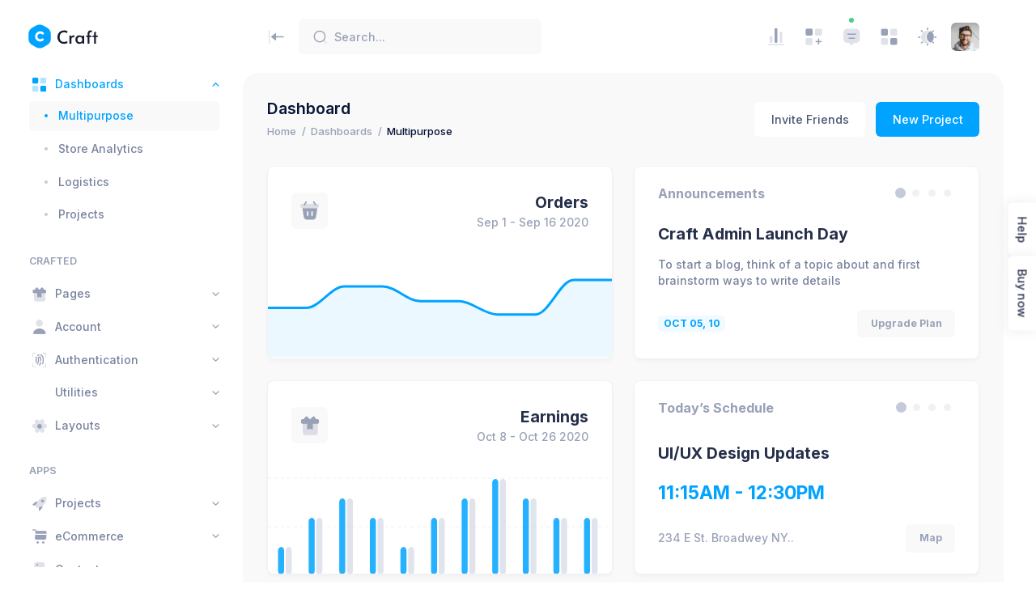

--- FILE ---
content_type: text/html; charset=UTF-8
request_url: https://preview.keenthemes.com/craft/authentication/sign-in/new-password.html
body_size: 44769
content:


<!DOCTYPE html>
<!--
Author: Keenthemes
Product Name: CraftProduct Version: 1.2.1
Purchase: https://keenthemes.com/products/craft-html-pro/
Website: http://www.keenthemes.com
Contact: support@keenthemes.com
Follow: www.twitter.com/keenthemes
Dribbble: www.dribbble.com/keenthemes
Like: www.facebook.com/keenthemes
License: For each use you must have a valid license purchased only from above link in order to legally use the theme for your project.
-->
<html lang="en" >
    <!--begin::Head-->
    <head>
        <title>Craft | Bootstrap 5 HTML Admin Dashboard Theme by KeenThemes</title>
        <meta charset="utf-8"/>
        <meta name="description" content="Craft admin dashboard live demo. Check out all the features of the admin panel. A large number of settings, additional services and widgets."/>
        <meta name="keywords" content="Craft, bootstrap, bootstrap 5, admin themes, dark mode, free admin themes, bootstrap admin, bootstrap dashboard"/>
        <meta name="viewport" content="width=device-width, initial-scale=1"/>
        <meta property="og:locale" content="en_US" />
        <meta property="og:type" content="article" />
        <meta property="og:title" content="Craft | Bootstrap 5 HTML Admin Dashboard Theme by KeenThemes" />
        <meta property="og:url" content="https://keenthemes.com/products/craft-html-pro/"/>
        <meta property="og:site_name" content="Craft by Keenthemes" />
        <link rel="canonical" href="http://preview.keenthemes.com#"/>
        <link rel="shortcut icon" href="/craft/assets/media/logos/favicon.ico"/>

        <!--begin::Fonts(mandatory for all pages)-->
        <link rel="stylesheet" href="https://fonts.googleapis.com/css?family=Inter:300,400,500,600,700"/>        <!--end::Fonts-->

                    <!--begin::Vendor Stylesheets(used for this page only)-->
                            <link href="/craft/assets/plugins/custom/leaflet/leaflet.bundle.css" rel="stylesheet" type="text/css"/>
                            <link href="/craft/assets/plugins/custom/datatables/datatables.bundle.css" rel="stylesheet" type="text/css"/>
                        <!--end::Vendor Stylesheets-->
        
        
                    <!--begin::Global Stylesheets Bundle(mandatory for all pages)-->
                            <link href="/craft/assets/plugins/global/plugins.bundle.css" rel="stylesheet" type="text/css"/>
                            <link href="/craft/assets/css/style.bundle.css" rel="stylesheet" type="text/css"/>
                        <!--end::Global Stylesheets Bundle-->
        
                    <!-- Google tag (gtag.js) -->
<script async src="https://www.googletagmanager.com/gtag/js?id=G-52YZ3XGZJ6"></script>
<script>
  window.dataLayer = window.dataLayer || [];
  function gtag(){dataLayer.push(arguments);}
  gtag('js', new Date());

  gtag('config', 'G-52YZ3XGZJ6');
</script>        
        <script>
            // Frame-busting to prevent site from being loaded within a frame without permission (click-jacking)
            if (window.top != window.self) {
                window.top.location.replace(window.self.location.href);
            }
        </script>
    </head>
    <!--end::Head-->

    <!--begin::Body-->
    <body  id="kt_body"  class="header-fixed header-tablet-and-mobile-fixed toolbar-enabled aside-fixed aside-default-enabled" >
        <!--begin::Theme mode setup on page load-->
<script>
	var defaultThemeMode = "light";
	var themeMode;

	if ( document.documentElement ) {
		if ( document.documentElement.hasAttribute("data-bs-theme-mode")) {
			themeMode = document.documentElement.getAttribute("data-bs-theme-mode");
		} else {
			if ( localStorage.getItem("data-bs-theme") !== null ) {
				themeMode = localStorage.getItem("data-bs-theme");
			} else {
				themeMode = defaultThemeMode;
			}			
		}

		if (themeMode === "system") {
			themeMode = window.matchMedia("(prefers-color-scheme: dark)").matches ? "dark" : "light";
		}

		document.documentElement.setAttribute("data-bs-theme", themeMode);
	}            
</script>
<!--end::Theme mode setup on page load-->
                            
        <!--begin::Main-->
	<!--begin::Root-->
	<div class="d-flex flex-column flex-root">
		<!--begin::Page-->
		<div class="page d-flex flex-row flex-column-fluid">
							<!--begin::Aside-->
<div
	id="kt_aside"
	class="aside aside-default  aside-hoverable "
	data-kt-drawer="true"
	data-kt-drawer-name="aside"
	data-kt-drawer-activate="{default: true, lg: false}"
	data-kt-drawer-overlay="true"
	data-kt-drawer-width="{default:'200px', '300px': '250px'}"
	data-kt-drawer-direction="start"
	data-kt-drawer-toggle="#kt_aside_toggle"
	>

    <!--begin::Brand-->
    <div class="aside-logo flex-column-auto px-10 pt-9 pb-5" id="kt_aside_logo">
        <!--begin::Logo-->
        <a href="/craft/?page=index">
            <img alt="Logo" src="/craft/assets/media/logos/logo-default.svg" class="max-h-50px logo-default theme-light-show"/>
            <img alt="Logo" src="/craft/assets/media/logos/logo-default-dark.svg" class="max-h-50px logo-default theme-dark-show"/>
            <img alt="Logo" src="/craft/assets/media/logos/logo-minimize.svg" class="max-h-50px logo-minimize"/>
        </a>
        <!--end::Logo-->
    </div>
    <!--end::Brand-->

    <!--begin::Aside menu-->
	<div class="aside-menu flex-column-fluid ps-3 pe-1">
		<!--begin::Aside Menu-->

<!--begin::Menu-->
<div class="menu menu-sub-indention menu-column menu-rounded menu-title-gray-600 menu-icon-gray-500 menu-active-bg menu-state-primary menu-arrow-gray-500 fw-semibold fs-6 my-5 mt-lg-2 mb-lg-0" 
    id="kt_aside_menu" 
    data-kt-menu="true">

    <div
        class="hover-scroll-y mx-4"
        id="kt_aside_menu_wrapper"
        data-kt-scroll="true"
        data-kt-scroll-activate="{default: false, lg: true}"
        data-kt-scroll-height="auto"
        data-kt-scroll-wrappers="#kt_aside_menu" 
        data-kt-scroll-offset="20px"

                    data-kt-scroll-dependencies="#kt_aside_logo, #kt_aside_footer"
                >

        <!--begin:Menu item--><div  data-kt-menu-trigger="click"  class="menu-item here show menu-accordion" ><!--begin:Menu link--><span class="menu-link"  ><span  class="menu-icon" ><i class="ki-duotone ki-element-11 fs-2"><span class="path1"></span><span class="path2"></span><span class="path3"></span><span class="path4"></span></i></span><span  class="menu-title" >Dashboards</span><span  class="menu-arrow" ></span></span><!--end:Menu link--><!--begin:Menu sub--><div  class="menu-sub menu-sub-accordion" ><!--begin:Menu item--><div  class="menu-item" ><!--begin:Menu link--><a class="menu-link active"  href="/craft/?page=index"  ><span  class="menu-bullet" ><span class="bullet bullet-dot"></span></span><span  class="menu-title" >Multipurpose</span></a><!--end:Menu link--></div><!--end:Menu item--><!--begin:Menu item--><div  class="menu-item" ><!--begin:Menu link--><a class="menu-link"  href="/craft/?page=dashboards/store-analytics"  ><span  class="menu-bullet" ><span class="bullet bullet-dot"></span></span><span  class="menu-title" >Store Analytics</span></a><!--end:Menu link--></div><!--end:Menu item--><!--begin:Menu item--><div  class="menu-item" ><!--begin:Menu link--><a class="menu-link"  href="/craft/?page=dashboards/logistics"  ><span  class="menu-bullet" ><span class="bullet bullet-dot"></span></span><span  class="menu-title" >Logistics</span></a><!--end:Menu link--></div><!--end:Menu item--><!--begin:Menu item--><div  class="menu-item" ><!--begin:Menu link--><a class="menu-link"  href="/craft/?page=dashboards/projects"  ><span  class="menu-bullet" ><span class="bullet bullet-dot"></span></span><span  class="menu-title" >Projects</span></a><!--end:Menu link--></div><!--end:Menu item--></div><!--end:Menu sub--></div><!--end:Menu item--><!--begin:Menu item--><div  class="menu-item pt-5" ><!--begin:Menu content--><div  class="menu-content" ><span class="fw-bold text-muted text-uppercase fs-7">Crafted</span></div><!--end:Menu content--></div><!--end:Menu item--><!--begin:Menu item--><div  data-kt-menu-trigger="click"  class="menu-item menu-accordion" ><!--begin:Menu link--><span class="menu-link"  ><span  class="menu-icon" ><i class="ki-duotone ki-gift fs-2"><span class="path1"></span><span class="path2"></span><span class="path3"></span><span class="path4"></span></i></span><span  class="menu-title" >Pages</span><span  class="menu-arrow" ></span></span><!--end:Menu link--><!--begin:Menu sub--><div  class="menu-sub menu-sub-accordion" ><!--begin:Menu item--><div  data-kt-menu-trigger="click"  class="menu-item menu-accordion" ><!--begin:Menu link--><span class="menu-link"  ><span  class="menu-bullet" ><span class="bullet bullet-dot"></span></span><span  class="menu-title" >User Profile</span><span  class="menu-arrow" ></span></span><!--end:Menu link--><!--begin:Menu sub--><div  class="menu-sub menu-sub-accordion" ><!--begin:Menu item--><div  class="menu-item" ><!--begin:Menu link--><a class="menu-link"  href="/craft/?page=pages/user-profile/overview"  ><span  class="menu-bullet" ><span class="bullet bullet-dot"></span></span><span  class="menu-title" >Overview</span></a><!--end:Menu link--></div><!--end:Menu item--><!--begin:Menu item--><div  class="menu-item" ><!--begin:Menu link--><a class="menu-link"  href="/craft/?page=pages/user-profile/projects"  ><span  class="menu-bullet" ><span class="bullet bullet-dot"></span></span><span  class="menu-title" >Projects</span></a><!--end:Menu link--></div><!--end:Menu item--><!--begin:Menu item--><div  class="menu-item" ><!--begin:Menu link--><a class="menu-link"  href="/craft/?page=pages/user-profile/campaigns"  ><span  class="menu-bullet" ><span class="bullet bullet-dot"></span></span><span  class="menu-title" >Campaigns</span></a><!--end:Menu link--></div><!--end:Menu item--><!--begin:Menu item--><div  class="menu-item" ><!--begin:Menu link--><a class="menu-link"  href="/craft/?page=pages/user-profile/documents"  ><span  class="menu-bullet" ><span class="bullet bullet-dot"></span></span><span  class="menu-title" >Documents</span></a><!--end:Menu link--></div><!--end:Menu item--><!--begin:Menu item--><div  class="menu-item" ><!--begin:Menu link--><a class="menu-link"  href="/craft/?page=pages/user-profile/followers"  ><span  class="menu-bullet" ><span class="bullet bullet-dot"></span></span><span  class="menu-title" >Followers</span></a><!--end:Menu link--></div><!--end:Menu item--><!--begin:Menu item--><div  class="menu-item" ><!--begin:Menu link--><a class="menu-link"  href="/craft/?page=pages/user-profile/activity"  ><span  class="menu-bullet" ><span class="bullet bullet-dot"></span></span><span  class="menu-title" >Activity</span></a><!--end:Menu link--></div><!--end:Menu item--><!--begin:Menu item--><div  class="menu-item" ><!--begin:Menu link--><a class="menu-link"  href="/craft/?page=pages/user-profile/dashboard"  ><span  class="menu-bullet" ><span class="bullet bullet-dot"></span></span><span  class="menu-title" >Dashboard</span></a><!--end:Menu link--></div><!--end:Menu item--></div><!--end:Menu sub--></div><!--end:Menu item--><!--begin:Menu item--><div  data-kt-menu-trigger="click"  class="menu-item menu-accordion" ><!--begin:Menu link--><span class="menu-link"  ><span  class="menu-bullet" ><span class="bullet bullet-dot"></span></span><span  class="menu-title" >Social</span><span  class="menu-arrow" ></span></span><!--end:Menu link--><!--begin:Menu sub--><div  class="menu-sub menu-sub-accordion" ><!--begin:Menu item--><div  class="menu-item" ><!--begin:Menu link--><a class="menu-link"  href="/craft/?page=pages/social/feeds"  ><span  class="menu-bullet" ><span class="bullet bullet-dot"></span></span><span  class="menu-title" >Feeds</span></a><!--end:Menu link--></div><!--end:Menu item--><!--begin:Menu item--><div  class="menu-item" ><!--begin:Menu link--><a class="menu-link"  href="/craft/?page=pages/social/activity"  ><span  class="menu-bullet" ><span class="bullet bullet-dot"></span></span><span  class="menu-title" >Activty</span></a><!--end:Menu link--></div><!--end:Menu item--><!--begin:Menu item--><div  class="menu-item" ><!--begin:Menu link--><a class="menu-link"  href="/craft/?page=pages/social/followers"  ><span  class="menu-bullet" ><span class="bullet bullet-dot"></span></span><span  class="menu-title" >Followers</span></a><!--end:Menu link--></div><!--end:Menu item--><!--begin:Menu item--><div  class="menu-item" ><!--begin:Menu link--><a class="menu-link"  href="/craft/?page=pages/social/settings"  ><span  class="menu-bullet" ><span class="bullet bullet-dot"></span></span><span  class="menu-title" >Settings</span></a><!--end:Menu link--></div><!--end:Menu item--></div><!--end:Menu sub--></div><!--end:Menu item--><!--begin:Menu item--><div  class="menu-item" ><!--begin:Menu link--><a class="menu-link"  href="/craft/?page=pages/about"  ><span  class="menu-bullet" ><span class="bullet bullet-dot"></span></span><span  class="menu-title" >About</span></a><!--end:Menu link--></div><!--end:Menu item--><!--begin:Menu item--><div  class="menu-item" ><!--begin:Menu link--><a class="menu-link"  href="/craft/?page=pages/faq"  ><span  class="menu-bullet" ><span class="bullet bullet-dot"></span></span><span  class="menu-title" >FAQ</span></a><!--end:Menu link--></div><!--end:Menu item--><!--begin:Menu item--><div  class="menu-item" ><!--begin:Menu link--><a class="menu-link"  href="/craft/?page=pages/contact"  ><span  class="menu-bullet" ><span class="bullet bullet-dot"></span></span><span  class="menu-title" >Contact Us</span></a><!--end:Menu link--></div><!--end:Menu item--><!--begin:Menu item--><div  class="menu-item" ><!--begin:Menu link--><a class="menu-link"  href="/craft/?page=pages/pricing"  ><span  class="menu-bullet" ><span class="bullet bullet-dot"></span></span><span  class="menu-title" >Pricing</span></a><!--end:Menu link--></div><!--end:Menu item--><!--begin:Menu item--><div  class="menu-item" ><!--begin:Menu link--><a class="menu-link"  href="/craft/?page=pages/licenses"  ><span  class="menu-bullet" ><span class="bullet bullet-dot"></span></span><span  class="menu-title" >Licenses</span></a><!--end:Menu link--></div><!--end:Menu item--><!--begin:Menu item--><div  class="menu-item" ><!--begin:Menu link--><a class="menu-link"  href="/craft/?page=pages/sitemap"  ><span  class="menu-bullet" ><span class="bullet bullet-dot"></span></span><span  class="menu-title" >Sitemap</span></a><!--end:Menu link--></div><!--end:Menu item--></div><!--end:Menu sub--></div><!--end:Menu item--><!--begin:Menu item--><div  data-kt-menu-trigger="click"  class="menu-item menu-accordion" ><!--begin:Menu link--><span class="menu-link"  ><span  class="menu-icon" ><i class="ki-duotone ki-user fs-2"><span class="path1"></span><span class="path2"></span></i></span><span  class="menu-title" >Account</span><span  class="menu-arrow" ></span></span><!--end:Menu link--><!--begin:Menu sub--><div  class="menu-sub menu-sub-accordion" ><!--begin:Menu item--><div  class="menu-item" ><!--begin:Menu link--><a class="menu-link"  href="/craft/?page=account/overview"  ><span  class="menu-bullet" ><span class="bullet bullet-dot"></span></span><span  class="menu-title" >Overview</span></a><!--end:Menu link--></div><!--end:Menu item--><!--begin:Menu item--><div  class="menu-item" ><!--begin:Menu link--><a class="menu-link"  href="/craft/?page=account/settings"  ><span  class="menu-bullet" ><span class="bullet bullet-dot"></span></span><span  class="menu-title" >Settings</span></a><!--end:Menu link--></div><!--end:Menu item--><!--begin:Menu item--><div  class="menu-item" ><!--begin:Menu link--><a class="menu-link"  href="/craft/?page=account/security"  ><span  class="menu-bullet" ><span class="bullet bullet-dot"></span></span><span  class="menu-title" >Security</span></a><!--end:Menu link--></div><!--end:Menu item--><!--begin:Menu item--><div  class="menu-item" ><!--begin:Menu link--><a class="menu-link"  href="/craft/?page=account/activity"  ><span  class="menu-bullet" ><span class="bullet bullet-dot"></span></span><span  class="menu-title" >Activity</span></a><!--end:Menu link--></div><!--end:Menu item--><!--begin:Menu item--><div  class="menu-item" ><!--begin:Menu link--><a class="menu-link"  href="/craft/?page=account/billing"  ><span  class="menu-bullet" ><span class="bullet bullet-dot"></span></span><span  class="menu-title" >Billing</span></a><!--end:Menu link--></div><!--end:Menu item--><!--begin:Menu item--><div  class="menu-item" ><!--begin:Menu link--><a class="menu-link"  href="/craft/?page=account/statements"  ><span  class="menu-bullet" ><span class="bullet bullet-dot"></span></span><span  class="menu-title" >Statements</span></a><!--end:Menu link--></div><!--end:Menu item--><!--begin:Menu item--><div  class="menu-item" ><!--begin:Menu link--><a class="menu-link"  href="/craft/?page=account/referrals"  ><span  class="menu-bullet" ><span class="bullet bullet-dot"></span></span><span  class="menu-title" >Referrals</span></a><!--end:Menu link--></div><!--end:Menu item--><!--begin:Menu item--><div  class="menu-item" ><!--begin:Menu link--><a class="menu-link"  href="/craft/?page=account/api-keys"  ><span  class="menu-bullet" ><span class="bullet bullet-dot"></span></span><span  class="menu-title" >API Keys</span></a><!--end:Menu link--></div><!--end:Menu item--><!--begin:Menu item--><div  class="menu-item" ><!--begin:Menu link--><a class="menu-link"  href="/craft/?page=account/logs"  ><span  class="menu-bullet" ><span class="bullet bullet-dot"></span></span><span  class="menu-title" >Logs</span></a><!--end:Menu link--></div><!--end:Menu item--><!--begin:Menu item--><div  data-kt-menu-trigger="click"  class="menu-item menu-accordion" ><!--begin:Menu link--><span class="menu-link"  ><span  class="menu-bullet" ><span class="bullet bullet-dot"></span></span><span  class="menu-title" >Orders</span><span  class="menu-arrow" ></span></span><!--end:Menu link--><!--begin:Menu sub--><div  class="menu-sub menu-sub-accordion" ><!--begin:Menu item--><div  class="menu-item" ><!--begin:Menu link--><a class="menu-link"  href="/craft/?page=account/orders/classic"  ><span  class="menu-bullet" ><span class="bullet bullet-dot"></span></span><span  class="menu-title" >Classic</span></a><!--end:Menu link--></div><!--end:Menu item--><!--begin:Menu item--><div  class="menu-item" ><!--begin:Menu link--><a class="menu-link"  href="/craft/?page=account/orders/details"  ><span  class="menu-bullet" ><span class="bullet bullet-dot"></span></span><span  class="menu-title" >Details</span></a><!--end:Menu link--></div><!--end:Menu item--><!--begin:Menu item--><div  class="menu-item" ><!--begin:Menu link--><a class="menu-link"  href="/craft/?page=account/orders/sidebar"  ><span  class="menu-bullet" ><span class="bullet bullet-dot"></span></span><span  class="menu-title" >Sidebar</span></a><!--end:Menu link--></div><!--end:Menu item--><!--begin:Menu item--><div  class="menu-item" ><!--begin:Menu link--><a class="menu-link"  href="/craft/?page=account/orders/tracking"  ><span  class="menu-bullet" ><span class="bullet bullet-dot"></span></span><span  class="menu-title" >Tracking</span></a><!--end:Menu link--></div><!--end:Menu item--><!--begin:Menu item--><div  class="menu-item" ><!--begin:Menu link--><a class="menu-link"  href="/craft/?page=account/orders/invoice"  ><span  class="menu-bullet" ><span class="bullet bullet-dot"></span></span><span  class="menu-title" >Invoice</span></a><!--end:Menu link--></div><!--end:Menu item--><!--begin:Menu item--><div  class="menu-item" ><!--begin:Menu link--><a class="menu-link"  href="/craft/?page=account/orders/review"  ><span  class="menu-bullet" ><span class="bullet bullet-dot"></span></span><span  class="menu-title" >Review</span></a><!--end:Menu link--></div><!--end:Menu item--></div><!--end:Menu sub--></div><!--end:Menu item--></div><!--end:Menu sub--></div><!--end:Menu item--><!--begin:Menu item--><div  data-kt-menu-trigger="click"  class="menu-item menu-accordion" ><!--begin:Menu link--><span class="menu-link"  ><span  class="menu-icon" ><i class="ki-duotone ki-fingerprint-scanning fs-2"><span class="path1"></span><span class="path2"></span><span class="path3"></span><span class="path4"></span><span class="path5"></span></i></span><span  class="menu-title" >Authentication</span><span  class="menu-arrow" ></span></span><!--end:Menu link--><!--begin:Menu sub--><div  class="menu-sub menu-sub-accordion" ><!--begin:Menu item--><div  data-kt-menu-trigger="click"  class="menu-item menu-accordion" ><!--begin:Menu link--><span class="menu-link"  ><span  class="menu-bullet" ><span class="bullet bullet-dot"></span></span><span  class="menu-title" >Sign In</span><span  class="menu-arrow" ></span></span><!--end:Menu link--><!--begin:Menu sub--><div  class="menu-sub menu-sub-accordion menu-active-bg" ><!--begin:Menu item--><div  class="menu-item" ><!--begin:Menu link--><a class="menu-link"  href="/craft/?page=authentication/sign-in/basic"  ><span  class="menu-bullet" ><span class="bullet bullet-dot"></span></span><span  class="menu-title" >Basic</span></a><!--end:Menu link--></div><!--end:Menu item--><!--begin:Menu item--><div  class="menu-item" ><!--begin:Menu link--><a class="menu-link"  href="/craft/?page=authentication/sign-in/password-reset"  ><span  class="menu-bullet" ><span class="bullet bullet-dot"></span></span><span  class="menu-title" >Password Reset</span></a><!--end:Menu link--></div><!--end:Menu item--><!--begin:Menu item--><div  class="menu-item" ><!--begin:Menu link--><a class="menu-link"  href="/craft/?page=authentication/sign-in/new-password"  ><span  class="menu-bullet" ><span class="bullet bullet-dot"></span></span><span  class="menu-title" >New Password</span></a><!--end:Menu link--></div><!--end:Menu item--></div><!--end:Menu sub--></div><!--end:Menu item--><!--begin:Menu item--><div  data-kt-menu-trigger="click"  class="menu-item menu-accordion" ><!--begin:Menu link--><span class="menu-link"  ><span  class="menu-bullet" ><span class="bullet bullet-dot"></span></span><span  class="menu-title" >Sign Up</span><span  class="menu-arrow" ></span></span><!--end:Menu link--><!--begin:Menu sub--><div  class="menu-sub menu-sub-accordion menu-active-bg" ><!--begin:Menu item--><div  class="menu-item" ><!--begin:Menu link--><a class="menu-link"  href="/craft/?page=authentication/sign-up/basic"  ><span  class="menu-bullet" ><span class="bullet bullet-dot"></span></span><span  class="menu-title" >Basic</span></a><!--end:Menu link--></div><!--end:Menu item--><!--begin:Menu item--><div  class="menu-item" ><!--begin:Menu link--><a class="menu-link"  href="/craft/?page=authentication/sign-up/multi-steps"  ><span  class="menu-bullet" ><span class="bullet bullet-dot"></span></span><span  class="menu-title" >Multi-steps</span></a><!--end:Menu link--></div><!--end:Menu item--><!--begin:Menu item--><div  class="menu-item" ><!--begin:Menu link--><a class="menu-link"  href="/craft/?page=authentication/sign-up/free-trial"  ><span  class="menu-bullet" ><span class="bullet bullet-dot"></span></span><span  class="menu-title" >Free Trial</span></a><!--end:Menu link--></div><!--end:Menu item--><!--begin:Menu item--><div  class="menu-item" ><!--begin:Menu link--><a class="menu-link"  href="/craft/?page=authentication/sign-up/coming-soon"  ><span  class="menu-bullet" ><span class="bullet bullet-dot"></span></span><span  class="menu-title" >Coming Soon</span></a><!--end:Menu link--></div><!--end:Menu item--></div><!--end:Menu sub--></div><!--end:Menu item--><!--begin:Menu item--><div  class="menu-item" ><!--begin:Menu link--><a class="menu-link"  href="/craft/?page=authentication/general/welcome"  ><span  class="menu-bullet" ><span class="bullet bullet-dot"></span></span><span  class="menu-title" >Welcome Message</span></a><!--end:Menu link--></div><!--end:Menu item--><!--begin:Menu item--><div  class="menu-item" ><!--begin:Menu link--><a class="menu-link"  href="/craft/?page=authentication/general/verify-email"  ><span  class="menu-bullet" ><span class="bullet bullet-dot"></span></span><span  class="menu-title" >Verify Email</span></a><!--end:Menu link--></div><!--end:Menu item--><!--begin:Menu item--><div  class="menu-item" ><!--begin:Menu link--><a class="menu-link"  href="/craft/?page=authentication/general/password-confirmation"  ><span  class="menu-bullet" ><span class="bullet bullet-dot"></span></span><span  class="menu-title" >Password Confirmation</span></a><!--end:Menu link--></div><!--end:Menu item--><!--begin:Menu item--><div  class="menu-item" ><!--begin:Menu link--><a class="menu-link"  href="/craft/?page=authentication/general/deactivation"  ><span  class="menu-bullet" ><span class="bullet bullet-dot"></span></span><span  class="menu-title" >Account Deactivation</span></a><!--end:Menu link--></div><!--end:Menu item--><!--begin:Menu item--><div  class="menu-item" ><!--begin:Menu link--><a class="menu-link"  href="/craft/?page=authentication/general/error-404"  ><span  class="menu-bullet" ><span class="bullet bullet-dot"></span></span><span  class="menu-title" >Error 404</span></a><!--end:Menu link--></div><!--end:Menu item--><!--begin:Menu item--><div  class="menu-item" ><!--begin:Menu link--><a class="menu-link"  href="/craft/?page=authentication/general/error-500"  ><span  class="menu-bullet" ><span class="bullet bullet-dot"></span></span><span  class="menu-title" >Error 500</span></a><!--end:Menu link--></div><!--end:Menu item--><!--begin:Menu item--><div  data-kt-menu-trigger="click"  class="menu-item menu-accordion" ><!--begin:Menu link--><span class="menu-link"  ><span  class="menu-bullet" ><span class="bullet bullet-dot"></span></span><span  class="menu-title" >Email Templates</span><span  class="menu-arrow" ></span></span><!--end:Menu link--><!--begin:Menu sub--><div  class="menu-sub menu-sub-accordion menu-active-bg" ><!--begin:Menu item--><div  class="menu-item" ><!--begin:Menu link--><a class="menu-link"  href="/craft/?page=authentication/email/verify-email" target="_blank"  ><span  class="menu-bullet" ><span class="bullet bullet-dot"></span></span><span  class="menu-title" >Verify Email</span></a><!--end:Menu link--></div><!--end:Menu item--><!--begin:Menu item--><div  class="menu-item" ><!--begin:Menu link--><a class="menu-link"  href="/craft/?page=authentication/email/invitation" target="_blank"  ><span  class="menu-bullet" ><span class="bullet bullet-dot"></span></span><span  class="menu-title" >Account Invitation</span></a><!--end:Menu link--></div><!--end:Menu item--><!--begin:Menu item--><div  class="menu-item" ><!--begin:Menu link--><a class="menu-link"  href="/craft/?page=authentication/email/password-reset" target="_blank"  ><span  class="menu-bullet" ><span class="bullet bullet-dot"></span></span><span  class="menu-title" >Password Reset</span></a><!--end:Menu link--></div><!--end:Menu item--><!--begin:Menu item--><div  class="menu-item" ><!--begin:Menu link--><a class="menu-link"  href="/craft/?page=authentication/email/password-change" target="_blank"  ><span  class="menu-bullet" ><span class="bullet bullet-dot"></span></span><span  class="menu-title" >Password Changed</span></a><!--end:Menu link--></div><!--end:Menu item--></div><!--end:Menu sub--></div><!--end:Menu item--></div><!--end:Menu sub--></div><!--end:Menu item--><!--begin:Menu item--><div  data-kt-menu-trigger="click"  class="menu-item menu-accordion" ><!--begin:Menu link--><span class="menu-link"  ><span  class="menu-icon" ><i class="ki-duotone ki-design fs-2"><span class="path1"></span><span class="path2"></span></i></span><span  class="menu-title" >Utilities</span><span  class="menu-arrow" ></span></span><!--end:Menu link--><!--begin:Menu sub--><div  class="menu-sub menu-sub-accordion" ><!--begin:Menu item--><div  data-kt-menu-trigger="click"  class="menu-item menu-accordion" ><!--begin:Menu link--><span class="menu-link"  ><span  class="menu-bullet" ><span class="bullet bullet-dot"></span></span><span  class="menu-title" >Modals</span><span  class="menu-arrow" ></span></span><!--end:Menu link--><!--begin:Menu sub--><div  class="menu-sub menu-sub-accordion" ><!--begin:Menu item--><div  data-kt-menu-trigger="click"  class="menu-item menu-accordion" ><!--begin:Menu link--><span class="menu-link"  ><span  class="menu-bullet" ><span class="bullet bullet-dot"></span></span><span  class="menu-title" >General</span><span  class="menu-arrow" ></span></span><!--end:Menu link--><!--begin:Menu sub--><div  class="menu-sub menu-sub-accordion menu-active-bg" ><!--begin:Menu item--><div  class="menu-item" ><!--begin:Menu link--><a class="menu-link"  href="/craft/?page=utilities/modals/general/invite-friends"  ><span  class="menu-bullet" ><span class="bullet bullet-dot"></span></span><span  class="menu-title" >Invite Friends</span></a><!--end:Menu link--></div><!--end:Menu item--><!--begin:Menu item--><div  class="menu-item" ><!--begin:Menu link--><a class="menu-link"  href="/craft/?page=utilities/modals/general/view-users"  ><span  class="menu-bullet" ><span class="bullet bullet-dot"></span></span><span  class="menu-title" >View Users</span></a><!--end:Menu link--></div><!--end:Menu item--><!--begin:Menu item--><div  class="menu-item" ><!--begin:Menu link--><a class="menu-link"  href="/craft/?page=utilities/modals/general/select-users"  ><span  class="menu-bullet" ><span class="bullet bullet-dot"></span></span><span  class="menu-title" >Select Users</span></a><!--end:Menu link--></div><!--end:Menu item--><!--begin:Menu item--><div  class="menu-item" ><!--begin:Menu link--><a class="menu-link"  href="/craft/?page=utilities/modals/general/upgrade-plan"  ><span  class="menu-bullet" ><span class="bullet bullet-dot"></span></span><span  class="menu-title" >Upgrade Plan</span></a><!--end:Menu link--></div><!--end:Menu item--><!--begin:Menu item--><div  class="menu-item" ><!--begin:Menu link--><a class="menu-link"  href="/craft/?page=utilities/modals/general/share-earn"  ><span  class="menu-bullet" ><span class="bullet bullet-dot"></span></span><span  class="menu-title" >Share & Earn</span></a><!--end:Menu link--></div><!--end:Menu item--></div><!--end:Menu sub--></div><!--end:Menu item--><!--begin:Menu item--><div  data-kt-menu-trigger="click"  class="menu-item menu-accordion" ><!--begin:Menu link--><span class="menu-link"  ><span  class="menu-bullet" ><span class="bullet bullet-dot"></span></span><span  class="menu-title" >Forms</span><span  class="menu-arrow" ></span></span><!--end:Menu link--><!--begin:Menu sub--><div  class="menu-sub menu-sub-accordion menu-active-bg" ><!--begin:Menu item--><div  class="menu-item" ><!--begin:Menu link--><a class="menu-link"  href="/craft/?page=utilities/modals/forms/new-target"  ><span  class="menu-bullet" ><span class="bullet bullet-dot"></span></span><span  class="menu-title" >New Target</span></a><!--end:Menu link--></div><!--end:Menu item--><!--begin:Menu item--><div  class="menu-item" ><!--begin:Menu link--><a class="menu-link"  href="/craft/?page=utilities/modals/forms/new-card"  ><span  class="menu-bullet" ><span class="bullet bullet-dot"></span></span><span  class="menu-title" >New Card</span></a><!--end:Menu link--></div><!--end:Menu item--><!--begin:Menu item--><div  class="menu-item" ><!--begin:Menu link--><a class="menu-link"  href="/craft/?page=utilities/modals/forms/new-address"  ><span  class="menu-bullet" ><span class="bullet bullet-dot"></span></span><span  class="menu-title" >New Address</span></a><!--end:Menu link--></div><!--end:Menu item--><!--begin:Menu item--><div  class="menu-item" ><!--begin:Menu link--><a class="menu-link"  href="/craft/?page=utilities/modals/forms/create-api-key"  ><span  class="menu-bullet" ><span class="bullet bullet-dot"></span></span><span  class="menu-title" >Create API Key</span></a><!--end:Menu link--></div><!--end:Menu item--><!--begin:Menu item--><div  class="menu-item" ><!--begin:Menu link--><a class="menu-link"  href="/craft/?page=utilities/modals/forms/bidding"  ><span  class="menu-bullet" ><span class="bullet bullet-dot"></span></span><span  class="menu-title" >Bidding</span></a><!--end:Menu link--></div><!--end:Menu item--></div><!--end:Menu sub--></div><!--end:Menu item--><!--begin:Menu item--><div  data-kt-menu-trigger="click"  class="menu-item menu-accordion" ><!--begin:Menu link--><span class="menu-link"  ><span  class="menu-bullet" ><span class="bullet bullet-dot"></span></span><span  class="menu-title" >Wizards</span><span  class="menu-arrow" ></span></span><!--end:Menu link--><!--begin:Menu sub--><div  class="menu-sub menu-sub-accordion menu-active-bg" ><!--begin:Menu item--><div  class="menu-item" ><!--begin:Menu link--><a class="menu-link"  href="/craft/?page=utilities/modals/wizards/create-app"  ><span  class="menu-bullet" ><span class="bullet bullet-dot"></span></span><span  class="menu-title" >Create App</span></a><!--end:Menu link--></div><!--end:Menu item--><!--begin:Menu item--><div  class="menu-item" ><!--begin:Menu link--><a class="menu-link"  href="/craft/?page=utilities/modals/wizards/create-campaign"  ><span  class="menu-bullet" ><span class="bullet bullet-dot"></span></span><span  class="menu-title" >Create Campaign</span></a><!--end:Menu link--></div><!--end:Menu item--><!--begin:Menu item--><div  class="menu-item" ><!--begin:Menu link--><a class="menu-link"  href="/craft/?page=utilities/modals/wizards/create-account"  ><span  class="menu-bullet" ><span class="bullet bullet-dot"></span></span><span  class="menu-title" >Create Business Acc</span></a><!--end:Menu link--></div><!--end:Menu item--><!--begin:Menu item--><div  class="menu-item" ><!--begin:Menu link--><a class="menu-link"  href="/craft/?page=utilities/modals/wizards/create-project"  ><span  class="menu-bullet" ><span class="bullet bullet-dot"></span></span><span  class="menu-title" >Create Project</span></a><!--end:Menu link--></div><!--end:Menu item--><!--begin:Menu item--><div  class="menu-item" ><!--begin:Menu link--><a class="menu-link"  href="/craft/?page=utilities/modals/wizards/top-up-wallet"  ><span  class="menu-bullet" ><span class="bullet bullet-dot"></span></span><span  class="menu-title" >Top Up Wallet</span></a><!--end:Menu link--></div><!--end:Menu item--><!--begin:Menu item--><div  class="menu-item" ><!--begin:Menu link--><a class="menu-link"  href="/craft/?page=utilities/modals/wizards/offer-a-deal"  ><span  class="menu-bullet" ><span class="bullet bullet-dot"></span></span><span  class="menu-title" >Offer a Deal</span></a><!--end:Menu link--></div><!--end:Menu item--><!--begin:Menu item--><div  class="menu-item" ><!--begin:Menu link--><a class="menu-link"  href="/craft/?page=utilities/modals/wizards/two-factor-authentication"  ><span  class="menu-bullet" ><span class="bullet bullet-dot"></span></span><span  class="menu-title" >Two Factor Auth</span></a><!--end:Menu link--></div><!--end:Menu item--></div><!--end:Menu sub--></div><!--end:Menu item--><!--begin:Menu item--><div  data-kt-menu-trigger="click"  class="menu-item menu-accordion" ><!--begin:Menu link--><span class="menu-link"  ><span  class="menu-bullet" ><span class="bullet bullet-dot"></span></span><span  class="menu-title" >Search</span><span  class="menu-arrow" ></span></span><!--end:Menu link--><!--begin:Menu sub--><div  class="menu-sub menu-sub-accordion menu-active-bg" ><!--begin:Menu item--><div  class="menu-item" ><!--begin:Menu link--><a class="menu-link"  href="/craft/?page=utilities/modals/search/users"  ><span  class="menu-bullet" ><span class="bullet bullet-dot"></span></span><span  class="menu-title" >Users</span></a><!--end:Menu link--></div><!--end:Menu item--><!--begin:Menu item--><div  class="menu-item" ><!--begin:Menu link--><a class="menu-link"  href="/craft/?page=utilities/modals/search/select-location"  ><span  class="menu-bullet" ><span class="bullet bullet-dot"></span></span><span  class="menu-title" >Select Location</span></a><!--end:Menu link--></div><!--end:Menu item--></div><!--end:Menu sub--></div><!--end:Menu item--></div><!--end:Menu sub--></div><!--end:Menu item--><!--begin:Menu item--><div  data-kt-menu-trigger="click"  class="menu-item menu-accordion" ><!--begin:Menu link--><span class="menu-link"  ><span  class="menu-bullet" ><span class="bullet bullet-dot"></span></span><span  class="menu-title" >Search</span><span  class="menu-arrow" ></span></span><!--end:Menu link--><!--begin:Menu sub--><div  class="menu-sub menu-sub-accordion" ><!--begin:Menu item--><div  class="menu-item" ><!--begin:Menu link--><a class="menu-link"  href="/craft/?page=utilities/search/horizontal"  ><span  class="menu-bullet" ><span class="bullet bullet-dot"></span></span><span  class="menu-title" >Horizontal</span></a><!--end:Menu link--></div><!--end:Menu item--><!--begin:Menu item--><div  class="menu-item" ><!--begin:Menu link--><a class="menu-link"  href="/craft/?page=utilities/search/vertical"  ><span  class="menu-bullet" ><span class="bullet bullet-dot"></span></span><span  class="menu-title" >Vertical</span></a><!--end:Menu link--></div><!--end:Menu item--><!--begin:Menu item--><div  class="menu-item" ><!--begin:Menu link--><a class="menu-link"  href="/craft/?page=utilities/search/users"  ><span  class="menu-bullet" ><span class="bullet bullet-dot"></span></span><span  class="menu-title" >Users</span></a><!--end:Menu link--></div><!--end:Menu item--><!--begin:Menu item--><div  class="menu-item" ><!--begin:Menu link--><a class="menu-link"  href="/craft/?page=utilities/search/select-location"  ><span  class="menu-bullet" ><span class="bullet bullet-dot"></span></span><span  class="menu-title" >Location</span></a><!--end:Menu link--></div><!--end:Menu item--><!--begin:Menu item--><div  class="menu-item" ><!--begin:Menu link--><a class="menu-link"  href="/craft/?page=pages/search/fancy"  ><span  class="menu-bullet" ><span class="bullet bullet-dot"></span></span><span  class="menu-title" >Fancy</span></a><!--end:Menu link--></div><!--end:Menu item--></div><!--end:Menu sub--></div><!--end:Menu item--><!--begin:Menu item--><div  data-kt-menu-trigger="click"  class="menu-item menu-accordion" ><!--begin:Menu link--><span class="menu-link"  ><span  class="menu-bullet" ><span class="bullet bullet-dot"></span></span><span  class="menu-title" >Wizards</span><span  class="menu-arrow" ></span></span><!--end:Menu link--><!--begin:Menu sub--><div  class="menu-sub menu-sub-accordion" ><!--begin:Menu item--><div  class="menu-item" ><!--begin:Menu link--><a class="menu-link"  href="/craft/?page=utilities/wizards/horizontal"  ><span  class="menu-bullet" ><span class="bullet bullet-dot"></span></span><span  class="menu-title" >Horizontal</span></a><!--end:Menu link--></div><!--end:Menu item--><!--begin:Menu item--><div  class="menu-item" ><!--begin:Menu link--><a class="menu-link"  href="/craft/?page=utilities/wizards/vertical"  ><span  class="menu-bullet" ><span class="bullet bullet-dot"></span></span><span  class="menu-title" >Vertical</span></a><!--end:Menu link--></div><!--end:Menu item--><!--begin:Menu item--><div  class="menu-item" ><!--begin:Menu link--><a class="menu-link"  href="/craft/?page=utilities/wizards/two-factor-authentication"  ><span  class="menu-bullet" ><span class="bullet bullet-dot"></span></span><span  class="menu-title" >Two Factor Auth</span></a><!--end:Menu link--></div><!--end:Menu item--><!--begin:Menu item--><div  class="menu-item" ><!--begin:Menu link--><a class="menu-link"  href="/craft/?page=utilities/wizards/create-app"  ><span  class="menu-bullet" ><span class="bullet bullet-dot"></span></span><span  class="menu-title" >Create App</span></a><!--end:Menu link--></div><!--end:Menu item--><!--begin:Menu item--><div  class="menu-item" ><!--begin:Menu link--><a class="menu-link"  href="/craft/?page=utilities/wizards/create-campaign"  ><span  class="menu-bullet" ><span class="bullet bullet-dot"></span></span><span  class="menu-title" >Create Campaign</span></a><!--end:Menu link--></div><!--end:Menu item--><!--begin:Menu item--><div  class="menu-item" ><!--begin:Menu link--><a class="menu-link"  href="/craft/?page=utilities/wizards/create-account"  ><span  class="menu-bullet" ><span class="bullet bullet-dot"></span></span><span  class="menu-title" >Create Account</span></a><!--end:Menu link--></div><!--end:Menu item--><!--begin:Menu item--><div  class="menu-item" ><!--begin:Menu link--><a class="menu-link"  href="/craft/?page=utilities/wizards/create-project"  ><span  class="menu-bullet" ><span class="bullet bullet-dot"></span></span><span  class="menu-title" >Create Project</span></a><!--end:Menu link--></div><!--end:Menu item--><!--begin:Menu item--><div  class="menu-item" ><!--begin:Menu link--><a class="menu-link"  href="/craft/?page=utilities/modals/wizards/top-up-wallet"  ><span  class="menu-bullet" ><span class="bullet bullet-dot"></span></span><span  class="menu-title" >Top Up Wallet</span></a><!--end:Menu link--></div><!--end:Menu item--><!--begin:Menu item--><div  class="menu-item" ><!--begin:Menu link--><a class="menu-link"  href="/craft/?page=utilities/wizards/offer-a-deal"  ><span  class="menu-bullet" ><span class="bullet bullet-dot"></span></span><span  class="menu-title" >Offer a Deal</span></a><!--end:Menu link--></div><!--end:Menu item--></div><!--end:Menu sub--></div><!--end:Menu item--></div><!--end:Menu sub--></div><!--end:Menu item--><!--begin:Menu item--><div  data-kt-menu-trigger="click"  class="menu-item menu-accordion" ><!--begin:Menu link--><span class="menu-link"  ><span  class="menu-icon" ><i class="ki-duotone ki-setting-2 fs-2"><span class="path1"></span><span class="path2"></span></i></span><span  class="menu-title" >Layouts</span><span  class="menu-arrow" ></span></span><!--end:Menu link--><!--begin:Menu sub--><div  class="menu-sub menu-sub-accordion" ><!--begin:Menu item--><div  class="menu-item" ><!--begin:Menu link--><a class="menu-link"  href="/craft/?page=layouts/extended-aside"  ><span  class="menu-bullet" ><span class="bullet bullet-dot"></span></span><span  class="menu-title" >Extended Aside</span></a><!--end:Menu link--></div><!--end:Menu item--><!--begin:Menu item--><div  class="menu-item" ><!--begin:Menu link--><a class="menu-link"  href="/craft/?page=layouts/compact-aside"  ><span  class="menu-bullet" ><span class="bullet bullet-dot"></span></span><span  class="menu-title" >Compact Aside</span></a><!--end:Menu link--></div><!--end:Menu item--><!--begin:Menu item--><div  class="menu-item" ><!--begin:Menu link--><a class="menu-link"  href="/craft/?page=layouts/minimized-aside"  ><span  class="menu-bullet" ><span class="bullet bullet-dot"></span></span><span  class="menu-title" >Minimized Aside</span></a><!--end:Menu link--></div><!--end:Menu item--><!--begin:Menu item--><div  class="menu-item" ><!--begin:Menu link--><a class="menu-link"  href="/craft/?page=layouts/tabbed-content/overview"  ><span  class="menu-bullet" ><span class="bullet bullet-dot"></span></span><span  class="menu-title" >Tabbed Content</span></a><!--end:Menu link--></div><!--end:Menu item--><!--begin:Menu item--><div  class="menu-item" ><!--begin:Menu link--><a class="menu-link"  href="/craft/?page=layout-builder"  ><span  class="menu-bullet" ><span class="bullet bullet-dot"></span></span><span  class="menu-title" >Layout Builder</span></a><!--end:Menu link--></div><!--end:Menu item--></div><!--end:Menu sub--></div><!--end:Menu item--><!--begin:Menu item--><div  class="menu-item pt-5" ><!--begin:Menu content--><div  class="menu-content" ><span class="fw-bold text-muted text-uppercase fs-7">Apps</span></div><!--end:Menu content--></div><!--end:Menu item--><!--begin:Menu item--><div  data-kt-menu-trigger="click"  class="menu-item menu-accordion" ><!--begin:Menu link--><span class="menu-link"  ><span  class="menu-icon" ><i class="ki-duotone ki-rocket fs-2"><span class="path1"></span><span class="path2"></span></i></span><span  class="menu-title" >Projects</span><span  class="menu-arrow" ></span></span><!--end:Menu link--><!--begin:Menu sub--><div  class="menu-sub menu-sub-accordion" ><!--begin:Menu item--><div  class="menu-item" ><!--begin:Menu link--><a class="menu-link"  href="/craft/?page=apps/projects/list"  ><span  class="menu-bullet" ><span class="bullet bullet-dot"></span></span><span  class="menu-title" >My Projects</span></a><!--end:Menu link--></div><!--end:Menu item--><!--begin:Menu item--><div  class="menu-item" ><!--begin:Menu link--><a class="menu-link"  href="/craft/?page=apps/projects/project"  ><span  class="menu-bullet" ><span class="bullet bullet-dot"></span></span><span  class="menu-title" >View Project</span></a><!--end:Menu link--></div><!--end:Menu item--><!--begin:Menu item--><div  class="menu-item" ><!--begin:Menu link--><a class="menu-link"  href="/craft/?page=apps/projects/targets"  ><span  class="menu-bullet" ><span class="bullet bullet-dot"></span></span><span  class="menu-title" >Targets</span></a><!--end:Menu link--></div><!--end:Menu item--><!--begin:Menu item--><div  class="menu-item" ><!--begin:Menu link--><a class="menu-link"  href="/craft/?page=apps/projects/budget"  ><span  class="menu-bullet" ><span class="bullet bullet-dot"></span></span><span  class="menu-title" >Budget</span></a><!--end:Menu link--></div><!--end:Menu item--><!--begin:Menu item--><div  class="menu-item" ><!--begin:Menu link--><a class="menu-link"  href="/craft/?page=apps/projects/users"  ><span  class="menu-bullet" ><span class="bullet bullet-dot"></span></span><span  class="menu-title" >Users</span></a><!--end:Menu link--></div><!--end:Menu item--><!--begin:Menu item--><div  class="menu-item" ><!--begin:Menu link--><a class="menu-link"  href="/craft/?page=apps/projects/files"  ><span  class="menu-bullet" ><span class="bullet bullet-dot"></span></span><span  class="menu-title" >Files</span></a><!--end:Menu link--></div><!--end:Menu item--><!--begin:Menu item--><div  class="menu-item" ><!--begin:Menu link--><a class="menu-link"  href="/craft/?page=apps/projects/activity"  ><span  class="menu-bullet" ><span class="bullet bullet-dot"></span></span><span  class="menu-title" >Activity</span></a><!--end:Menu link--></div><!--end:Menu item--><!--begin:Menu item--><div  class="menu-item" ><!--begin:Menu link--><a class="menu-link"  href="/craft/?page=apps/projects/settings"  ><span  class="menu-bullet" ><span class="bullet bullet-dot"></span></span><span  class="menu-title" >Settings</span></a><!--end:Menu link--></div><!--end:Menu item--></div><!--end:Menu sub--></div><!--end:Menu item--><!--begin:Menu item--><div  data-kt-menu-trigger="click"  class="menu-item menu-accordion" ><!--begin:Menu link--><span class="menu-link"  ><span  class="menu-icon" ><i class="ki-duotone ki-handcart fs-2"></i></span><span  class="menu-title" >eCommerce</span><span  class="menu-arrow" ></span></span><!--end:Menu link--><!--begin:Menu sub--><div  class="menu-sub menu-sub-accordion" ><!--begin:Menu item--><div  data-kt-menu-trigger="click"  class="menu-item menu-accordion" ><!--begin:Menu link--><span class="menu-link"  ><span  class="menu-bullet" ><span class="bullet bullet-dot"></span></span><span  class="menu-title" >Catalog</span><span  class="menu-arrow" ></span></span><!--end:Menu link--><!--begin:Menu sub--><div  class="menu-sub menu-sub-accordion" ><!--begin:Menu item--><div  class="menu-item" ><!--begin:Menu link--><a class="menu-link"  href="/craft/?page=apps/ecommerce/catalog/products"  ><span  class="menu-bullet" ><span class="bullet bullet-dot"></span></span><span  class="menu-title" >Products</span></a><!--end:Menu link--></div><!--end:Menu item--><!--begin:Menu item--><div  class="menu-item" ><!--begin:Menu link--><a class="menu-link"  href="/craft/?page=apps/ecommerce/catalog/categories"  ><span  class="menu-bullet" ><span class="bullet bullet-dot"></span></span><span  class="menu-title" >Categories</span></a><!--end:Menu link--></div><!--end:Menu item--><!--begin:Menu item--><div  class="menu-item" ><!--begin:Menu link--><a class="menu-link"  href="/craft/?page=apps/ecommerce/catalog/add-product"  ><span  class="menu-bullet" ><span class="bullet bullet-dot"></span></span><span  class="menu-title" >Add Product</span></a><!--end:Menu link--></div><!--end:Menu item--><!--begin:Menu item--><div  class="menu-item" ><!--begin:Menu link--><a class="menu-link"  href="/craft/?page=apps/ecommerce/catalog/edit-product"  ><span  class="menu-bullet" ><span class="bullet bullet-dot"></span></span><span  class="menu-title" >Edit Product</span></a><!--end:Menu link--></div><!--end:Menu item--><!--begin:Menu item--><div  class="menu-item" ><!--begin:Menu link--><a class="menu-link"  href="/craft/?page=apps/ecommerce/catalog/add-category"  ><span  class="menu-bullet" ><span class="bullet bullet-dot"></span></span><span  class="menu-title" >Add Category</span></a><!--end:Menu link--></div><!--end:Menu item--><!--begin:Menu item--><div  class="menu-item" ><!--begin:Menu link--><a class="menu-link"  href="/craft/?page=apps/ecommerce/catalog/edit-category"  ><span  class="menu-bullet" ><span class="bullet bullet-dot"></span></span><span  class="menu-title" >Edit Category</span></a><!--end:Menu link--></div><!--end:Menu item--></div><!--end:Menu sub--></div><!--end:Menu item--><!--begin:Menu item--><div  data-kt-menu-trigger="click"  class="menu-item menu-accordion" ><!--begin:Menu link--><span class="menu-link"  ><span  class="menu-bullet" ><span class="bullet bullet-dot"></span></span><span  class="menu-title" >Sales</span><span  class="menu-arrow" ></span></span><!--end:Menu link--><!--begin:Menu sub--><div  class="menu-sub menu-sub-accordion" ><!--begin:Menu item--><div  class="menu-item" ><!--begin:Menu link--><a class="menu-link"  href="/craft/?page=apps/ecommerce/sales/listing"  ><span  class="menu-bullet" ><span class="bullet bullet-dot"></span></span><span  class="menu-title" >Orders Listing</span></a><!--end:Menu link--></div><!--end:Menu item--><!--begin:Menu item--><div  class="menu-item" ><!--begin:Menu link--><a class="menu-link"  href="/craft/?page=apps/ecommerce/sales/details"  ><span  class="menu-bullet" ><span class="bullet bullet-dot"></span></span><span  class="menu-title" >Order Details</span></a><!--end:Menu link--></div><!--end:Menu item--><!--begin:Menu item--><div  class="menu-item" ><!--begin:Menu link--><a class="menu-link"  href="/craft/?page=apps/ecommerce/sales/add-order"  ><span  class="menu-bullet" ><span class="bullet bullet-dot"></span></span><span  class="menu-title" >Add Order</span></a><!--end:Menu link--></div><!--end:Menu item--><!--begin:Menu item--><div  class="menu-item" ><!--begin:Menu link--><a class="menu-link"  href="/craft/?page=apps/ecommerce/sales/edit-order"  ><span  class="menu-bullet" ><span class="bullet bullet-dot"></span></span><span  class="menu-title" >Edit Order</span></a><!--end:Menu link--></div><!--end:Menu item--></div><!--end:Menu sub--></div><!--end:Menu item--><!--begin:Menu item--><div  data-kt-menu-trigger="click"  class="menu-item menu-accordion" ><!--begin:Menu link--><span class="menu-link"  ><span  class="menu-bullet" ><span class="bullet bullet-dot"></span></span><span  class="menu-title" >Customers</span><span  class="menu-arrow" ></span></span><!--end:Menu link--><!--begin:Menu sub--><div  class="menu-sub menu-sub-accordion" ><!--begin:Menu item--><div  class="menu-item" ><!--begin:Menu link--><a class="menu-link"  href="/craft/?page=apps/ecommerce/customers/listing"  ><span  class="menu-bullet" ><span class="bullet bullet-dot"></span></span><span  class="menu-title" >Customer Listing</span></a><!--end:Menu link--></div><!--end:Menu item--><!--begin:Menu item--><div  class="menu-item" ><!--begin:Menu link--><a class="menu-link"  href="/craft/?page=apps/ecommerce/customers/details"  ><span  class="menu-bullet" ><span class="bullet bullet-dot"></span></span><span  class="menu-title" >Customer Details</span></a><!--end:Menu link--></div><!--end:Menu item--></div><!--end:Menu sub--></div><!--end:Menu item--><!--begin:Menu item--><div  data-kt-menu-trigger="click"  class="menu-item menu-accordion" ><!--begin:Menu link--><span class="menu-link"  ><span  class="menu-bullet" ><span class="bullet bullet-dot"></span></span><span  class="menu-title" >Reports</span><span  class="menu-arrow" ></span></span><!--end:Menu link--><!--begin:Menu sub--><div  class="menu-sub menu-sub-accordion" ><!--begin:Menu item--><div  class="menu-item" ><!--begin:Menu link--><a class="menu-link"  href="/craft/?page=apps/ecommerce/reports/view"  ><span  class="menu-bullet" ><span class="bullet bullet-dot"></span></span><span  class="menu-title" >Products Viewed</span></a><!--end:Menu link--></div><!--end:Menu item--><!--begin:Menu item--><div  class="menu-item" ><!--begin:Menu link--><a class="menu-link"  href="/craft/?page=apps/ecommerce/reports/sales"  ><span  class="menu-bullet" ><span class="bullet bullet-dot"></span></span><span  class="menu-title" >Sales</span></a><!--end:Menu link--></div><!--end:Menu item--><!--begin:Menu item--><div  class="menu-item" ><!--begin:Menu link--><a class="menu-link"  href="/craft/?page=apps/ecommerce/reports/returns"  ><span  class="menu-bullet" ><span class="bullet bullet-dot"></span></span><span  class="menu-title" >Returns</span></a><!--end:Menu link--></div><!--end:Menu item--><!--begin:Menu item--><div  class="menu-item" ><!--begin:Menu link--><a class="menu-link"  href="/craft/?page=apps/ecommerce/reports/customer-orders"  ><span  class="menu-bullet" ><span class="bullet bullet-dot"></span></span><span  class="menu-title" >Customer Orders</span></a><!--end:Menu link--></div><!--end:Menu item--><!--begin:Menu item--><div  class="menu-item" ><!--begin:Menu link--><a class="menu-link"  href="/craft/?page=apps/ecommerce/reports/shipping"  ><span  class="menu-bullet" ><span class="bullet bullet-dot"></span></span><span  class="menu-title" >Shipping</span></a><!--end:Menu link--></div><!--end:Menu item--></div><!--end:Menu sub--></div><!--end:Menu item--><!--begin:Menu item--><div  class="menu-item" ><!--begin:Menu link--><a class="menu-link"  href="/craft/?page=apps/ecommerce/settings"  ><span  class="menu-bullet" ><span class="bullet bullet-dot"></span></span><span  class="menu-title" >Settings</span></a><!--end:Menu link--></div><!--end:Menu item--></div><!--end:Menu sub--></div><!--end:Menu item--><!--begin:Menu item--><div  data-kt-menu-trigger="click"  class="menu-item menu-accordion" ><!--begin:Menu link--><span class="menu-link"  ><span  class="menu-icon" ><i class="ki-duotone ki-phone fs-2"><span class="path1"></span><span class="path2"></span></i></span><span  class="menu-title" >Contacts</span><span  class="menu-arrow" ></span></span><!--end:Menu link--><!--begin:Menu sub--><div  class="menu-sub menu-sub-accordion" ><!--begin:Menu item--><div  class="menu-item" ><!--begin:Menu link--><a class="menu-link"  href="/craft/?page=apps/contacts/getting-started"  ><span  class="menu-bullet" ><span class="bullet bullet-dot"></span></span><span  class="menu-title" >Getting Started</span></a><!--end:Menu link--></div><!--end:Menu item--><!--begin:Menu item--><div  class="menu-item" ><!--begin:Menu link--><a class="menu-link"  href="/craft/?page=apps/contacts/add-contact"  ><span  class="menu-bullet" ><span class="bullet bullet-dot"></span></span><span  class="menu-title" >Add Contact</span></a><!--end:Menu link--></div><!--end:Menu item--><!--begin:Menu item--><div  class="menu-item" ><!--begin:Menu link--><a class="menu-link"  href="/craft/?page=apps/contacts/edit-contact"  ><span  class="menu-bullet" ><span class="bullet bullet-dot"></span></span><span  class="menu-title" >Edit Contact</span></a><!--end:Menu link--></div><!--end:Menu item--><!--begin:Menu item--><div  class="menu-item" ><!--begin:Menu link--><a class="menu-link"  href="/craft/?page=apps/contacts/view-contact"  ><span  class="menu-bullet" ><span class="bullet bullet-dot"></span></span><span  class="menu-title" >View Contact</span></a><!--end:Menu link--></div><!--end:Menu item--></div><!--end:Menu sub--></div><!--end:Menu item--><!--begin:Menu item--><div  data-kt-menu-trigger="click"  class="menu-item menu-accordion" ><!--begin:Menu link--><span class="menu-link"  ><span  class="menu-icon" ><i class="ki-duotone ki-chart fs-2"><span class="path1"></span><span class="path2"></span></i></span><span  class="menu-title" >Support Center</span><span  class="menu-arrow" ></span></span><!--end:Menu link--><!--begin:Menu sub--><div  class="menu-sub menu-sub-accordion" ><!--begin:Menu item--><div  class="menu-item" ><!--begin:Menu link--><a class="menu-link"  href="/craft/?page=apps/support-center/overview"  ><span  class="menu-bullet" ><span class="bullet bullet-dot"></span></span><span  class="menu-title" >Overview</span></a><!--end:Menu link--></div><!--end:Menu item--><!--begin:Menu item--><div  data-kt-menu-trigger="click"  class="menu-item menu-accordion mb-1" ><!--begin:Menu link--><span class="menu-link"  ><span  class="menu-bullet" ><span class="bullet bullet-dot"></span></span><span  class="menu-title" >Tickets</span><span  class="menu-arrow" ></span></span><!--end:Menu link--><!--begin:Menu sub--><div  class="menu-sub menu-sub-accordion" ><!--begin:Menu item--><div  class="menu-item" ><!--begin:Menu link--><a class="menu-link"  href="/craft/?page=apps/support-center/tickets/list"  ><span  class="menu-bullet" ><span class="bullet bullet-dot"></span></span><span  class="menu-title" >Tickets List</span></a><!--end:Menu link--></div><!--end:Menu item--><!--begin:Menu item--><div  class="menu-item" ><!--begin:Menu link--><a class="menu-link"  href="/craft/?page=apps/support-center/tickets/view"  ><span  class="menu-bullet" ><span class="bullet bullet-dot"></span></span><span  class="menu-title" >View Ticket</span></a><!--end:Menu link--></div><!--end:Menu item--></div><!--end:Menu sub--></div><!--end:Menu item--><!--begin:Menu item--><div  data-kt-menu-trigger="click"  class="menu-item menu-accordion mb-1" ><!--begin:Menu link--><span class="menu-link"  ><span  class="menu-bullet" ><span class="bullet bullet-dot"></span></span><span  class="menu-title" >Tutorials</span><span  class="menu-arrow" ></span></span><!--end:Menu link--><!--begin:Menu sub--><div  class="menu-sub menu-sub-accordion" ><!--begin:Menu item--><div  class="menu-item" ><!--begin:Menu link--><a class="menu-link"  href="/craft/?page=apps/support-center/tutorials/list"  ><span  class="menu-bullet" ><span class="bullet bullet-dot"></span></span><span  class="menu-title" >Tutorials List</span></a><!--end:Menu link--></div><!--end:Menu item--><!--begin:Menu item--><div  class="menu-item" ><!--begin:Menu link--><a class="menu-link"  href="/craft/?page=apps/support-center/tutorials/post"  ><span  class="menu-bullet" ><span class="bullet bullet-dot"></span></span><span  class="menu-title" >Tutorial Post</span></a><!--end:Menu link--></div><!--end:Menu item--></div><!--end:Menu sub--></div><!--end:Menu item--><!--begin:Menu item--><div  class="menu-item" ><!--begin:Menu link--><a class="menu-link"  href="/craft/?page=apps/support-center/faq"  ><span  class="menu-bullet" ><span class="bullet bullet-dot"></span></span><span  class="menu-title" >FAQ</span></a><!--end:Menu link--></div><!--end:Menu item--><!--begin:Menu item--><div  class="menu-item" ><!--begin:Menu link--><a class="menu-link"  href="/craft/?page=apps/support-center/licenses"  ><span  class="menu-bullet" ><span class="bullet bullet-dot"></span></span><span  class="menu-title" >Licenses</span></a><!--end:Menu link--></div><!--end:Menu item--><!--begin:Menu item--><div  class="menu-item" ><!--begin:Menu link--><a class="menu-link"  href="/craft/?page=apps/support-center/contact"  ><span  class="menu-bullet" ><span class="bullet bullet-dot"></span></span><span  class="menu-title" >Contact Us</span></a><!--end:Menu link--></div><!--end:Menu item--></div><!--end:Menu sub--></div><!--end:Menu item--><!--begin:Menu item--><div  data-kt-menu-trigger="click"  class="menu-item menu-accordion" ><!--begin:Menu link--><span class="menu-link"  ><span  class="menu-icon" ><i class="ki-duotone ki-shield-tick fs-2"><span class="path1"></span><span class="path2"></span></i></span><span  class="menu-title" >User Management</span><span  class="menu-arrow" ></span></span><!--end:Menu link--><!--begin:Menu sub--><div  class="menu-sub menu-sub-accordion" ><!--begin:Menu item--><div  data-kt-menu-trigger="click"  class="menu-item menu-accordion mb-1" ><!--begin:Menu link--><span class="menu-link"  ><span  class="menu-bullet" ><span class="bullet bullet-dot"></span></span><span  class="menu-title" >Users</span><span  class="menu-arrow" ></span></span><!--end:Menu link--><!--begin:Menu sub--><div  class="menu-sub menu-sub-accordion" ><!--begin:Menu item--><div  class="menu-item" ><!--begin:Menu link--><a class="menu-link"  href="/craft/?page=apps/user-management/users/list"  ><span  class="menu-bullet" ><span class="bullet bullet-dot"></span></span><span  class="menu-title" >Users List</span></a><!--end:Menu link--></div><!--end:Menu item--><!--begin:Menu item--><div  class="menu-item" ><!--begin:Menu link--><a class="menu-link"  href="/craft/?page=apps/user-management/users/view"  ><span  class="menu-bullet" ><span class="bullet bullet-dot"></span></span><span  class="menu-title" >View User</span></a><!--end:Menu link--></div><!--end:Menu item--></div><!--end:Menu sub--></div><!--end:Menu item--><!--begin:Menu item--><div  data-kt-menu-trigger="click"  class="menu-item menu-accordion" ><!--begin:Menu link--><span class="menu-link"  ><span  class="menu-bullet" ><span class="bullet bullet-dot"></span></span><span  class="menu-title" >Roles</span><span  class="menu-arrow" ></span></span><!--end:Menu link--><!--begin:Menu sub--><div  class="menu-sub menu-sub-accordion" ><!--begin:Menu item--><div  class="menu-item" ><!--begin:Menu link--><a class="menu-link"  href="/craft/?page=apps/user-management/roles/list"  ><span  class="menu-bullet" ><span class="bullet bullet-dot"></span></span><span  class="menu-title" >Roles List</span></a><!--end:Menu link--></div><!--end:Menu item--><!--begin:Menu item--><div  class="menu-item" ><!--begin:Menu link--><a class="menu-link"  href="/craft/?page=apps/user-management/roles/view"  ><span  class="menu-bullet" ><span class="bullet bullet-dot"></span></span><span  class="menu-title" >View Role</span></a><!--end:Menu link--></div><!--end:Menu item--></div><!--end:Menu sub--></div><!--end:Menu item--><!--begin:Menu item--><div  class="menu-item" ><!--begin:Menu link--><a class="menu-link"  href="/craft/?page=apps/user-management/permissions"  ><span  class="menu-bullet" ><span class="bullet bullet-dot"></span></span><span  class="menu-title" >Permissions</span></a><!--end:Menu link--></div><!--end:Menu item--></div><!--end:Menu sub--></div><!--end:Menu item--><!--begin:Menu item--><div  data-kt-menu-trigger="click"  class="menu-item menu-accordion" ><!--begin:Menu link--><span class="menu-link"  ><span  class="menu-icon" ><i class="ki-duotone ki-briefcase fs-2"><span class="path1"></span><span class="path2"></span></i></span><span  class="menu-title" >Customers</span><span  class="menu-arrow" ></span></span><!--end:Menu link--><!--begin:Menu sub--><div  class="menu-sub menu-sub-accordion" ><!--begin:Menu item--><div  class="menu-item" ><!--begin:Menu link--><a class="menu-link"  href="/craft/?page=apps/customers/getting-started"  ><span  class="menu-bullet" ><span class="bullet bullet-dot"></span></span><span  class="menu-title" >Getting Started</span></a><!--end:Menu link--></div><!--end:Menu item--><!--begin:Menu item--><div  class="menu-item" ><!--begin:Menu link--><a class="menu-link"  href="/craft/?page=apps/customers/list"  ><span  class="menu-bullet" ><span class="bullet bullet-dot"></span></span><span  class="menu-title" >Customer Listing</span></a><!--end:Menu link--></div><!--end:Menu item--><!--begin:Menu item--><div  class="menu-item" ><!--begin:Menu link--><a class="menu-link"  href="/craft/?page=apps/customers/view"  ><span  class="menu-bullet" ><span class="bullet bullet-dot"></span></span><span  class="menu-title" >Customer Details</span></a><!--end:Menu link--></div><!--end:Menu item--></div><!--end:Menu sub--></div><!--end:Menu item--><!--begin:Menu item--><div  data-kt-menu-trigger="click"  class="menu-item menu-accordion" ><!--begin:Menu link--><span class="menu-link"  ><span  class="menu-icon" ><i class="ki-duotone ki-file-added fs-2"><span class="path1"></span><span class="path2"></span></i></span><span  class="menu-title" >File Manager</span><span  class="menu-arrow" ></span></span><!--end:Menu link--><!--begin:Menu sub--><div  class="menu-sub menu-sub-accordion" ><!--begin:Menu item--><div  class="menu-item" ><!--begin:Menu link--><a class="menu-link"  href="/craft/?page=apps/file-manager/folders"  ><span  class="menu-bullet" ><span class="bullet bullet-dot"></span></span><span  class="menu-title" >Folders</span></a><!--end:Menu link--></div><!--end:Menu item--><!--begin:Menu item--><div  class="menu-item" ><!--begin:Menu link--><a class="menu-link"  href="/craft/?page=apps/file-manager/files"  ><span  class="menu-bullet" ><span class="bullet bullet-dot"></span></span><span  class="menu-title" >Files</span></a><!--end:Menu link--></div><!--end:Menu item--><!--begin:Menu item--><div  class="menu-item" ><!--begin:Menu link--><a class="menu-link"  href="/craft/?page=apps/file-manager/blank"  ><span  class="menu-bullet" ><span class="bullet bullet-dot"></span></span><span  class="menu-title" >Blank Directory</span></a><!--end:Menu link--></div><!--end:Menu item--><!--begin:Menu item--><div  class="menu-item" ><!--begin:Menu link--><a class="menu-link"  href="/craft/?page=apps/file-manager/settings"  ><span  class="menu-bullet" ><span class="bullet bullet-dot"></span></span><span  class="menu-title" >Settings</span></a><!--end:Menu link--></div><!--end:Menu item--></div><!--end:Menu sub--></div><!--end:Menu item--><!--begin:Menu item--><div  data-kt-menu-trigger="click"  class="menu-item menu-accordion" ><!--begin:Menu link--><span class="menu-link"  ><span  class="menu-icon" ><i class="ki-duotone ki-sms fs-2"><span class="path1"></span><span class="path2"></span></i></span><span  class="menu-title" >Inbox</span><span  class="menu-arrow" ></span></span><!--end:Menu link--><!--begin:Menu sub--><div  class="menu-sub menu-sub-accordion" ><!--begin:Menu item--><div  class="menu-item" ><!--begin:Menu link--><a class="menu-link"  href="/craft/?page=apps/inbox/listing"  ><span  class="menu-bullet" ><span class="bullet bullet-dot"></span></span><span  class="menu-title" >Messages</span><span  class="menu-badge" ><span class="badge badge-success">3</span></span></a><!--end:Menu link--></div><!--end:Menu item--><!--begin:Menu item--><div  class="menu-item" ><!--begin:Menu link--><a class="menu-link"  href="/craft/?page=apps/inbox/compose"  ><span  class="menu-bullet" ><span class="bullet bullet-dot"></span></span><span  class="menu-title" >Compose</span></a><!--end:Menu link--></div><!--end:Menu item--><!--begin:Menu item--><div  class="menu-item" ><!--begin:Menu link--><a class="menu-link"  href="/craft/?page=apps/inbox/reply"  ><span  class="menu-bullet" ><span class="bullet bullet-dot"></span></span><span  class="menu-title" >View & Reply</span></a><!--end:Menu link--></div><!--end:Menu item--></div><!--end:Menu sub--></div><!--end:Menu item--><!--begin:Menu item--><div  data-kt-menu-trigger="click"  class="menu-item menu-accordion" ><!--begin:Menu link--><span class="menu-link"  ><span  class="menu-icon" ><i class="ki-duotone ki-message-text-2 fs-2"><span class="path1"></span><span class="path2"></span><span class="path3"></span></i></span><span  class="menu-title" >Chat</span><span  class="menu-arrow" ></span></span><!--end:Menu link--><!--begin:Menu sub--><div  class="menu-sub menu-sub-accordion" ><!--begin:Menu item--><div  class="menu-item" ><!--begin:Menu link--><a class="menu-link"  href="/craft/?page=apps/chat/private"  ><span  class="menu-bullet" ><span class="bullet bullet-dot"></span></span><span  class="menu-title" >Private Chat</span></a><!--end:Menu link--></div><!--end:Menu item--><!--begin:Menu item--><div  class="menu-item" ><!--begin:Menu link--><a class="menu-link"  href="/craft/?page=apps/chat/group"  ><span  class="menu-bullet" ><span class="bullet bullet-dot"></span></span><span  class="menu-title" >Group Chat</span></a><!--end:Menu link--></div><!--end:Menu item--><!--begin:Menu item--><div  class="menu-item" ><!--begin:Menu link--><a class="menu-link"  href="/craft/?page=apps/chat/drawer"  ><span  class="menu-bullet" ><span class="bullet bullet-dot"></span></span><span  class="menu-title" >Drawer Chat</span></a><!--end:Menu link--></div><!--end:Menu item--></div><!--end:Menu sub--></div><!--end:Menu item--><!--begin:Menu item--><div  class="menu-item" ><!--begin:Menu link--><a class="menu-link"  href="/craft/?page=apps/calendar"  ><span  class="menu-icon" ><i class="ki-duotone ki-calendar-8 fs-2"><span class="path1"></span><span class="path2"></span><span class="path3"></span><span class="path4"></span><span class="path5"></span><span class="path6"></span></i></span><span  class="menu-title" >Calendar</span></a><!--end:Menu link--></div><!--end:Menu item--><!--begin:Menu item--><div  class="menu-item" ><!--begin:Menu content--><div  class="menu-content" ><div class="separator mx-1 my-4"></div></div><!--end:Menu content--></div><!--end:Menu item--><!--begin:Menu item--><div  class="menu-item" ><!--begin:Menu link--><a class="menu-link"  href="https://preview.keenthemes.com/html/craft/docs/base/utilities" target="_blank"  ><span  class="menu-icon" ><i class="ki-duotone ki-row-vertical fs-2"><span class="path1"></span><span class="path2"></span></i></span><span  class="menu-title" >Components</span></a><!--end:Menu link--></div><!--end:Menu item--><!--begin:Menu item--><div  class="menu-item" ><!--begin:Menu link--><a class="menu-link"  href="https://preview.keenthemes.com/html/craft/docs" target="_blank"  ><span  class="menu-icon" ><i class="ki-duotone ki-abstract-41 fs-2"><span class="path1"></span><span class="path2"></span></i></span><span  class="menu-title" >Documentation</span></a><!--end:Menu link--></div><!--end:Menu item--><!--begin:Menu item--><div  class="menu-item" ><!--begin:Menu link--><a class="menu-link"  href="/craft/?page=layout-builder"  ><span  class="menu-icon" ><i class="ki-duotone ki-abstract-13 fs-2"><span class="path1"></span><span class="path2"></span></i></span><span  class="menu-title" >Layout Builder</span></a><!--end:Menu link--></div><!--end:Menu item--><!--begin:Menu item--><div  class="menu-item" ><!--begin:Menu link--><a class="menu-link"  href="https://preview.keenthemes.com/html/craft/docs/getting-started/changelog" target="_blank"  ><span  class="menu-icon" ><i class="ki-duotone ki-code fs-2"><span class="path1"></span><span class="path2"></span><span class="path3"></span><span class="path4"></span></i></span><span  class="menu-title" >Changelog <span class="badge badge-changelog badge-light-success bg-hover-danger text-hover-white fw-bold fs-9 px-2 ms-2">v1.2.1</span></span></a><!--end:Menu link--></div><!--end:Menu item-->    </div>
</div>
<!--end::Menu-->    </div>
    <!--end::Aside menu-->

    <!--begin::Footer-->
    <div class="aside-footer flex-column-auto pb-5 d-none" id="kt_aside_footer">
        <a href="/craft/?page=index" class="btn btn-light-primary w-100">
            Button
        </a>
    </div>
    <!--end::Footer-->
</div>
<!--end::Aside-->
			
			<!--begin::Wrapper-->
			<div class="wrapper d-flex flex-column flex-row-fluid" id="kt_wrapper">
				<!--begin::Header-->
<div
	id="kt_header"
	class="header " 
			data-kt-sticky="true"
		data-kt-sticky-name="header"
		data-kt-sticky-offset="{default: '200px', lg: '300px'}"
	
	
		>

	<!--begin::Container-->
	<div class=" container-fluid  d-flex align-items-stretch justify-content-between">
		<!--begin::Logo bar-->
<div class="d-flex align-items-center flex-grow-1 flex-lg-grow-0">
    <!--begin::Aside Toggle-->
            <div class="d-flex align-items-center d-lg-none">
            <div class="btn btn-icon btn-active-color-primary ms-n2 me-1 " id="kt_aside_toggle">
                <i class="ki-duotone ki-abstract-14 fs-1"><span class="path1"></span><span class="path2"></span></i>            </div>
        </div>
        <!--end::Aside Toggle-->

    <!--begin::Logo-->
    <a href="/craft/?page=index" class="d-lg-none">
        <img alt="Logo" src="/craft/assets/media/logos/logo-compact.svg" class="mh-40px"/>
    </a>
    <!--end::Logo-->

            <!--begin::Aside toggler-->
        <div class="btn btn-icon w-auto ps-0 btn-active-color-primary d-none d-lg-inline-flex me-2 me-lg-5 " 
            data-kt-toggle="true" 
            data-kt-toggle-state="active" 
            data-kt-toggle-target="body" 
            data-kt-toggle-name="aside-minimize"
            >
            
            <i class="ki-duotone ki-black-left-line fs-1 rotate-180"><span class="path1"></span><span class="path2"></span></i>        </div>
        <!--end::Aside toggler-->
    </div>
<!--end::Logo bar-->
		
<!--begin::Topbar-->
<div class="d-flex align-items-stretch justify-content-between flex-lg-grow-1">
    <!--begin::Search-->
    <div class="d-flex align-items-stretch me-1">
        
<!--begin::Search-->
<div 
    id="kt_header_search" 
    class="header-search d-flex align-items-center w-100 w-lg-300px"
    
    data-kt-search-keypress="true"
    data-kt-search-min-length="2"
    data-kt-search-enter="enter"     
    data-kt-search-layout="menu"
    data-kt-search-responsive="lg"
    
    data-kt-menu-trigger="auto" 
    data-kt-menu-permanent="true" 
    data-kt-menu-placement="bottom-start"

    
        >
    
            <!--begin::Tablet and mobile search toggle-->
        <div data-kt-search-element="toggle" class="search-toggle-mobile d-flex d-lg-none align-items-center">
            <div class="d-flex ">
                                    <i class="ki-duotone ki-magnifier fs-1 "><span class="path1"></span><span class="path2"></span></i>                            </div>
        </div>
        <!--end::Tablet and mobile search toggle-->
    
    <!--begin::Form(use d-none d-lg-block classes for responsive search)-->
<form data-kt-search-element="form" class="d-none d-lg-block w-100 position-relative mb-5 mb-lg-0" autocomplete="off">	
    <!--begin::Hidden input(Added to disable form autocomplete)-->
    <input type="hidden"/>
    <!--end::Hidden input-->

    <!--begin::Icon-->
    <i class="ki-duotone ki-magnifier search-icon fs-2 text-gray-500 position-absolute top-50 translate-middle-y ms-5"><span class="path1"></span><span class="path2"></span></i>    <!--end::Icon-->

    <!--begin::Input-->
    <input type="text" class="search-input form-control form-control-solid  ps-13" name="search" value="" placeholder="Search..." data-kt-search-element="input"/>
    <!--end::Input-->

    <!--begin::Spinner-->
    <span class="search-spinner  position-absolute top-50 end-0 translate-middle-y lh-0 d-none me-5" data-kt-search-element="spinner">
        <span class="spinner-border h-15px w-15px align-middle text-gray-500"></span>
    </span>
    <!--end::Spinner-->

    <!--begin::Reset-->
    <span class="search-reset  btn btn-flush btn-active-color-primary position-absolute top-50 end-0 translate-middle-y lh-0 d-none me-4" data-kt-search-element="clear">
        <i class="ki-duotone ki-cross fs-2 fs-lg-1 me-0"><span class="path1"></span><span class="path2"></span></i>    </span>
    <!--end::Reset-->
</form>
<!--end::Form-->
    <!--begin::Menu-->
    <div data-kt-search-element="content" class="menu menu-sub menu-sub-dropdown py-7 px-7 overflow-hidden w-300px w-md-350px">
        <!--begin::Wrapper-->
        <div data-kt-search-element="wrapper">
            <!--begin::Recently viewed-->
<div data-kt-search-element="results" class="d-none">
    <!--begin::Items-->
    <div class="scroll-y mh-200px mh-lg-350px">
                    <!--begin::Category title-->
            <h3 class="fs-5 text-muted m-0  pb-5" data-kt-search-element="category-title">
                Users            </h3>
            <!--end::Category title-->

                            
                
                
                                    <!--begin::Item-->
                    <a href="#" class="d-flex text-gray-900 text-hover-primary align-items-center mb-5">
                        <!--begin::Symbol-->
                        <div class="symbol symbol-40px me-4">
                            <img src="/craft/assets/media/avatars/300-6.jpg" alt=""/>
                        </div>
                        <!--end::Symbol-->

                        <!--begin::Title-->
                        <div class="d-flex flex-column justify-content-start fw-semibold">
                            <span class="fs-6 fw-semibold">Karina Clark</span>
                            <span class="fs-7 fw-semibold text-muted">Marketing Manager</span>
                        </div>
                        <!--end::Title-->
                    </a>
                    <!--end::Item-->
                                            
                
                
                                    <!--begin::Item-->
                    <a href="#" class="d-flex text-gray-900 text-hover-primary align-items-center mb-5">
                        <!--begin::Symbol-->
                        <div class="symbol symbol-40px me-4">
                            <img src="/craft/assets/media/avatars/300-2.jpg" alt=""/>
                        </div>
                        <!--end::Symbol-->

                        <!--begin::Title-->
                        <div class="d-flex flex-column justify-content-start fw-semibold">
                            <span class="fs-6 fw-semibold">Olivia Bold</span>
                            <span class="fs-7 fw-semibold text-muted">Software Engineer</span>
                        </div>
                        <!--end::Title-->
                    </a>
                    <!--end::Item-->
                                            
                
                
                                    <!--begin::Item-->
                    <a href="#" class="d-flex text-gray-900 text-hover-primary align-items-center mb-5">
                        <!--begin::Symbol-->
                        <div class="symbol symbol-40px me-4">
                            <img src="/craft/assets/media/avatars/300-9.jpg" alt=""/>
                        </div>
                        <!--end::Symbol-->

                        <!--begin::Title-->
                        <div class="d-flex flex-column justify-content-start fw-semibold">
                            <span class="fs-6 fw-semibold">Ana Clark</span>
                            <span class="fs-7 fw-semibold text-muted">UI/UX Designer</span>
                        </div>
                        <!--end::Title-->
                    </a>
                    <!--end::Item-->
                                            
                
                
                                    <!--begin::Item-->
                    <a href="#" class="d-flex text-gray-900 text-hover-primary align-items-center mb-5">
                        <!--begin::Symbol-->
                        <div class="symbol symbol-40px me-4">
                            <img src="/craft/assets/media/avatars/300-14.jpg" alt=""/>
                        </div>
                        <!--end::Symbol-->

                        <!--begin::Title-->
                        <div class="d-flex flex-column justify-content-start fw-semibold">
                            <span class="fs-6 fw-semibold">Nick Pitola</span>
                            <span class="fs-7 fw-semibold text-muted">Art Director</span>
                        </div>
                        <!--end::Title-->
                    </a>
                    <!--end::Item-->
                                            
                
                
                                    <!--begin::Item-->
                    <a href="#" class="d-flex text-gray-900 text-hover-primary align-items-center mb-5">
                        <!--begin::Symbol-->
                        <div class="symbol symbol-40px me-4">
                            <img src="/craft/assets/media/avatars/300-11.jpg" alt=""/>
                        </div>
                        <!--end::Symbol-->

                        <!--begin::Title-->
                        <div class="d-flex flex-column justify-content-start fw-semibold">
                            <span class="fs-6 fw-semibold">Edward Kulnic</span>
                            <span class="fs-7 fw-semibold text-muted">System Administrator</span>
                        </div>
                        <!--end::Title-->
                    </a>
                    <!--end::Item-->
                                                <!--begin::Category title-->
            <h3 class="fs-5 text-muted m-0 pt-5 pb-5" data-kt-search-element="category-title">
                Customers            </h3>
            <!--end::Category title-->

                            
                
                                    <!--begin::Item-->
                    <a href="#" class="d-flex text-gray-900 text-hover-primary align-items-center mb-5">
                        <!--begin::Symbol-->
                        <div class="symbol symbol-40px me-4">
                            <span class="symbol-label bg-light">                             
                                <img class="w-20px h-20px" src="/craft/assets/media/svg/brand-logos/volicity-9.svg" alt=""/>                          
                            </span>
                        </div>
                        <!--end::Symbol-->

                        <!--begin::Title-->
                        <div class="d-flex flex-column justify-content-start fw-semibold">
                            <span class="fs-6 fw-semibold">Company Rbranding</span>
                            <span class="fs-7 fw-semibold text-muted">UI Design</span>
                        </div>
                        <!--end::Title-->
                    </a>
                    <!--end::Item-->
                
                                            
                
                                    <!--begin::Item-->
                    <a href="#" class="d-flex text-gray-900 text-hover-primary align-items-center mb-5">
                        <!--begin::Symbol-->
                        <div class="symbol symbol-40px me-4">
                            <span class="symbol-label bg-light">                             
                                <img class="w-20px h-20px" src="/craft/assets/media/svg/brand-logos/tvit.svg" alt=""/>                          
                            </span>
                        </div>
                        <!--end::Symbol-->

                        <!--begin::Title-->
                        <div class="d-flex flex-column justify-content-start fw-semibold">
                            <span class="fs-6 fw-semibold">Company Re-branding</span>
                            <span class="fs-7 fw-semibold text-muted">Web Development</span>
                        </div>
                        <!--end::Title-->
                    </a>
                    <!--end::Item-->
                
                                            
                
                                    <!--begin::Item-->
                    <a href="#" class="d-flex text-gray-900 text-hover-primary align-items-center mb-5">
                        <!--begin::Symbol-->
                        <div class="symbol symbol-40px me-4">
                            <span class="symbol-label bg-light">                             
                                <img class="w-20px h-20px" src="/craft/assets/media/svg/misc/infography.svg" alt=""/>                          
                            </span>
                        </div>
                        <!--end::Symbol-->

                        <!--begin::Title-->
                        <div class="d-flex flex-column justify-content-start fw-semibold">
                            <span class="fs-6 fw-semibold">Business Analytics App</span>
                            <span class="fs-7 fw-semibold text-muted">Administration</span>
                        </div>
                        <!--end::Title-->
                    </a>
                    <!--end::Item-->
                
                                            
                
                                    <!--begin::Item-->
                    <a href="#" class="d-flex text-gray-900 text-hover-primary align-items-center mb-5">
                        <!--begin::Symbol-->
                        <div class="symbol symbol-40px me-4">
                            <span class="symbol-label bg-light">                             
                                <img class="w-20px h-20px" src="/craft/assets/media/svg/brand-logos/leaf.svg" alt=""/>                          
                            </span>
                        </div>
                        <!--end::Symbol-->

                        <!--begin::Title-->
                        <div class="d-flex flex-column justify-content-start fw-semibold">
                            <span class="fs-6 fw-semibold">EcoLeaf App Launch</span>
                            <span class="fs-7 fw-semibold text-muted">Marketing</span>
                        </div>
                        <!--end::Title-->
                    </a>
                    <!--end::Item-->
                
                                            
                
                                    <!--begin::Item-->
                    <a href="#" class="d-flex text-gray-900 text-hover-primary align-items-center mb-5">
                        <!--begin::Symbol-->
                        <div class="symbol symbol-40px me-4">
                            <span class="symbol-label bg-light">                             
                                <img class="w-20px h-20px" src="/craft/assets/media/svg/brand-logos/tower.svg" alt=""/>                          
                            </span>
                        </div>
                        <!--end::Symbol-->

                        <!--begin::Title-->
                        <div class="d-flex flex-column justify-content-start fw-semibold">
                            <span class="fs-6 fw-semibold">Tower Group Website</span>
                            <span class="fs-7 fw-semibold text-muted">Google Adwords</span>
                        </div>
                        <!--end::Title-->
                    </a>
                    <!--end::Item-->
                
                                                <!--begin::Category title-->
            <h3 class="fs-5 text-muted m-0 pt-5 pb-5" data-kt-search-element="category-title">
                Projects            </h3>
            <!--end::Category title-->

                            
                                    <!--begin::Item-->
                    <a href="#" class="d-flex text-gray-900 text-hover-primary align-items-center mb-5">
                        <!--begin::Symbol-->
                        <div class="symbol symbol-40px me-4">
                            <span class="symbol-label bg-light">                             
                                <i class="ki-duotone ki-notepad fs-2 text-primary"><span class="path1"></span><span class="path2"></span><span class="path3"></span><span class="path4"></span><span class="path5"></span></i>                          
                            </span>
                        </div>
                        <!--end::Symbol-->

                        <!--begin::Title-->
                        <div class="d-flex flex-column">
                            <span class="fs-6 fw-semibold">Si-Fi Project by AU Themes</span>
                            <span class="fs-7 fw-semibold text-muted">#45670</span>
                        </div>
                        <!--end::Title-->
                    </a>
                    <!--end::Item-->
                
                
                                            
                                    <!--begin::Item-->
                    <a href="#" class="d-flex text-gray-900 text-hover-primary align-items-center mb-5">
                        <!--begin::Symbol-->
                        <div class="symbol symbol-40px me-4">
                            <span class="symbol-label bg-light">                             
                                <i class="ki-duotone ki-frame fs-2 text-primary"><span class="path1"></span><span class="path2"></span><span class="path3"></span><span class="path4"></span></i>                          
                            </span>
                        </div>
                        <!--end::Symbol-->

                        <!--begin::Title-->
                        <div class="d-flex flex-column">
                            <span class="fs-6 fw-semibold">Shopix Mobile App Planning</span>
                            <span class="fs-7 fw-semibold text-muted">#45690</span>
                        </div>
                        <!--end::Title-->
                    </a>
                    <!--end::Item-->
                
                
                                            
                                    <!--begin::Item-->
                    <a href="#" class="d-flex text-gray-900 text-hover-primary align-items-center mb-5">
                        <!--begin::Symbol-->
                        <div class="symbol symbol-40px me-4">
                            <span class="symbol-label bg-light">                             
                                <i class="ki-duotone ki-message-text-2 fs-2 text-primary"><span class="path1"></span><span class="path2"></span><span class="path3"></span></i>                          
                            </span>
                        </div>
                        <!--end::Symbol-->

                        <!--begin::Title-->
                        <div class="d-flex flex-column">
                            <span class="fs-6 fw-semibold">Finance Monitoring SAAS Discussion</span>
                            <span class="fs-7 fw-semibold text-muted">#21090</span>
                        </div>
                        <!--end::Title-->
                    </a>
                    <!--end::Item-->
                
                
                                            
                                    <!--begin::Item-->
                    <a href="#" class="d-flex text-gray-900 text-hover-primary align-items-center mb-5">
                        <!--begin::Symbol-->
                        <div class="symbol symbol-40px me-4">
                            <span class="symbol-label bg-light">                             
                                <i class="ki-duotone ki-profile-circle fs-2 text-primary"><span class="path1"></span><span class="path2"></span><span class="path3"></span></i>                          
                            </span>
                        </div>
                        <!--end::Symbol-->

                        <!--begin::Title-->
                        <div class="d-flex flex-column">
                            <span class="fs-6 fw-semibold">Dashboard Analitics Launch</span>
                            <span class="fs-7 fw-semibold text-muted">#34560</span>
                        </div>
                        <!--end::Title-->
                    </a>
                    <!--end::Item-->
                
                
                                        </div>
    <!--end::Items-->
</div>
<!--end::Recently viewed-->
            <!--begin::Recently viewed-->
<div class="" data-kt-search-element="main">
    <!--begin::Heading-->
    <div class="d-flex flex-stack fw-semibold mb-4">
        <!--begin::Label-->
        <span class="text-muted fs-6 me-2">Recently Searched:</span>
        <!--end::Label-->

                    <!--begin::Toolbar-->
            <div class="d-flex" data-kt-search-element="toolbar">
                <!--begin::Preferences toggle-->
                <div data-kt-search-element="preferences-show" class="btn btn-icon w-20px btn-sm btn-active-color-primary me-2 data-bs-toggle="tooltip" title="Show search preferences">
                    <i class="ki-duotone ki-setting-2 fs-2"><span class="path1"></span><span class="path2"></span></i>                </div>
                <!--end::Preferences toggle-->

                <!--begin::Advanced search toggle-->
                <div data-kt-search-element="advanced-options-form-show" class="btn btn-icon w-20px btn-sm btn-active-color-primary me-n1" data-bs-toggle="tooltip" title="Show more search options">
                    <i class="ki-duotone ki-down fs-2"></i>                </div>
                <!--end::Advanced search toggle-->
            </div>
            <!--end::Toolbar-->
            </div>
    <!--end::Heading-->

    <!--begin::Items-->
    <div class="scroll-y mh-200px mh-lg-325px">
                    <!--begin::Item-->
            <div class="d-flex align-items-center mb-5">
                <!--begin::Symbol-->
                <div class="symbol symbol-40px me-4">
                    <span class="symbol-label bg-light">                             
                        <i class="ki-duotone ki-laptop fs-2 text-primary"><span class="path1"></span><span class="path2"></span></i>                          
                    </span>
                </div>
                <!--end::Symbol-->

                <!--begin::Title-->
                <div class="d-flex flex-column">
                    <a href="#" class="fs-6 text-gray-800 text-hover-primary fw-semibold">BoomApp by Keenthemes</a>
                    <span class="fs-7 text-muted fw-semibold">#45789</span>
                </div>
                <!--end::Title-->
            </div>
            <!--end::Item-->
                    <!--begin::Item-->
            <div class="d-flex align-items-center mb-5">
                <!--begin::Symbol-->
                <div class="symbol symbol-40px me-4">
                    <span class="symbol-label bg-light">                             
                        <i class="ki-duotone ki-chart-simple fs-2 text-primary"><span class="path1"></span><span class="path2"></span><span class="path3"></span><span class="path4"></span></i>                          
                    </span>
                </div>
                <!--end::Symbol-->

                <!--begin::Title-->
                <div class="d-flex flex-column">
                    <a href="#" class="fs-6 text-gray-800 text-hover-primary fw-semibold">"Kept API Project Meeting</a>
                    <span class="fs-7 text-muted fw-semibold">#84050</span>
                </div>
                <!--end::Title-->
            </div>
            <!--end::Item-->
                    <!--begin::Item-->
            <div class="d-flex align-items-center mb-5">
                <!--begin::Symbol-->
                <div class="symbol symbol-40px me-4">
                    <span class="symbol-label bg-light">                             
                        <i class="ki-duotone ki-chart fs-2 text-primary"><span class="path1"></span><span class="path2"></span></i>                          
                    </span>
                </div>
                <!--end::Symbol-->

                <!--begin::Title-->
                <div class="d-flex flex-column">
                    <a href="#" class="fs-6 text-gray-800 text-hover-primary fw-semibold">"KPI Monitoring App Launch</a>
                    <span class="fs-7 text-muted fw-semibold">#84250</span>
                </div>
                <!--end::Title-->
            </div>
            <!--end::Item-->
                    <!--begin::Item-->
            <div class="d-flex align-items-center mb-5">
                <!--begin::Symbol-->
                <div class="symbol symbol-40px me-4">
                    <span class="symbol-label bg-light">                             
                        <i class="ki-duotone ki-chart-line-down fs-2 text-primary"><span class="path1"></span><span class="path2"></span></i>                          
                    </span>
                </div>
                <!--end::Symbol-->

                <!--begin::Title-->
                <div class="d-flex flex-column">
                    <a href="#" class="fs-6 text-gray-800 text-hover-primary fw-semibold">Project Reference FAQ</a>
                    <span class="fs-7 text-muted fw-semibold">#67945</span>
                </div>
                <!--end::Title-->
            </div>
            <!--end::Item-->
                    <!--begin::Item-->
            <div class="d-flex align-items-center mb-5">
                <!--begin::Symbol-->
                <div class="symbol symbol-40px me-4">
                    <span class="symbol-label bg-light">                             
                        <i class="ki-duotone ki-sms fs-2 text-primary"><span class="path1"></span><span class="path2"></span></i>                          
                    </span>
                </div>
                <!--end::Symbol-->

                <!--begin::Title-->
                <div class="d-flex flex-column">
                    <a href="#" class="fs-6 text-gray-800 text-hover-primary fw-semibold">"FitPro App Development</a>
                    <span class="fs-7 text-muted fw-semibold">#84250</span>
                </div>
                <!--end::Title-->
            </div>
            <!--end::Item-->
                    <!--begin::Item-->
            <div class="d-flex align-items-center mb-5">
                <!--begin::Symbol-->
                <div class="symbol symbol-40px me-4">
                    <span class="symbol-label bg-light">                             
                        <i class="ki-duotone ki-bank fs-2 text-primary"><span class="path1"></span><span class="path2"></span></i>                          
                    </span>
                </div>
                <!--end::Symbol-->

                <!--begin::Title-->
                <div class="d-flex flex-column">
                    <a href="#" class="fs-6 text-gray-800 text-hover-primary fw-semibold">Shopix Mobile App</a>
                    <span class="fs-7 text-muted fw-semibold">#45690</span>
                </div>
                <!--end::Title-->
            </div>
            <!--end::Item-->
                    <!--begin::Item-->
            <div class="d-flex align-items-center mb-5">
                <!--begin::Symbol-->
                <div class="symbol symbol-40px me-4">
                    <span class="symbol-label bg-light">                             
                        <i class="ki-duotone ki-chart-line-down fs-2 text-primary"><span class="path1"></span><span class="path2"></span></i>                          
                    </span>
                </div>
                <!--end::Symbol-->

                <!--begin::Title-->
                <div class="d-flex flex-column">
                    <a href="#" class="fs-6 text-gray-800 text-hover-primary fw-semibold">"Landing UI Design" Launch</a>
                    <span class="fs-7 text-muted fw-semibold">#24005</span>
                </div>
                <!--end::Title-->
            </div>
            <!--end::Item-->
            </div>
    <!--end::Items-->
</div>
<!--end::Recently viewed-->
            <!--begin::Empty-->
<div data-kt-search-element="empty" class="text-center d-none">
    <!--begin::Icon-->
    <div class="pt-10 pb-10">
        <i class="ki-duotone ki-search-list fs-4x opacity-50"><span class="path1"></span><span class="path2"></span><span class="path3"></span></i>    </div>
    <!--end::Icon-->

    <!--begin::Message-->
    <div class="pb-15 fw-semibold">
        <h3 class="text-gray-600 fs-5 mb-2">No result found</h3>
        <div class="text-muted fs-7">Please try again with a different query</div>
    </div>
    <!--end::Message-->
</div>
<!--end::Empty-->        </div>
        <!--end::Wrapper-->

        <!--begin::Preferences-->
<form data-kt-search-element="advanced-options-form" class="pt-1 d-none">
    <!--begin::Heading-->
    <h3 class="fw-semibold text-gray-900 mb-7">Advanced Search</h3>
    <!--end::Heading-->

    <!--begin::Input group-->
    <div class="mb-5">
        <input type="text" class="form-control form-control-sm form-control-solid" placeholder="Contains the word" name="query" />
    </div>
    <!--end::Input group-->

    <!--begin::Input group-->
    <div class="mb-5">
        <!--begin::Radio group-->
        <div class="nav-group nav-group-fluid">
            <!--begin::Option-->
            <label>
                <input type="radio" class="btn-check" name="type" value="has" checked="checked" />
                <span class="btn btn-sm btn-color-muted btn-active btn-active-primary">
                    All
                </span>
            </label>
            <!--end::Option-->

            <!--begin::Option-->
            <label>
                <input type="radio" class="btn-check" name="type" value="users" />
                <span class="btn btn-sm btn-color-muted btn-active btn-active-primary px-4">
                    Users
                </span>
            </label>
            <!--end::Option-->

            <!--begin::Option-->
            <label>
                <input type="radio" class="btn-check" name="type" value="orders" />
                <span class="btn btn-sm btn-color-muted btn-active btn-active-primary px-4">
                    Orders
                </span>
            </label>
            <!--end::Option-->

            <!--begin::Option-->
            <label>
                <input type="radio" class="btn-check" name="type" value="projects" />
                <span class="btn btn-sm btn-color-muted btn-active btn-active-primary px-4">
                    Projects
                </span>
            </label>
            <!--end::Option-->
        </div>
        <!--end::Radio group-->
    </div>
    <!--end::Input group-->

    <!--begin::Input group-->
    <div class="mb-5">
        <input type="text" name="assignedto" class="form-control form-control-sm form-control-solid" placeholder="Assigned to" value="" />
    </div>
    <!--end::Input group-->

    <!--begin::Input group-->
    <div class="mb-5">
        <input type="text" name="collaborators" class="form-control form-control-sm form-control-solid" placeholder="Collaborators" value="" />
    </div>
    <!--end::Input group-->

    <!--begin::Input group-->
    <div class="mb-5">
        <!--begin::Radio group-->
        <div class="nav-group nav-group-fluid">
            <!--begin::Option-->
            <label>
                <input type="radio" class="btn-check" name="attachment" value="has" checked="checked" />
                <span class="btn btn-sm btn-color-muted btn-active btn-active-primary">
                    Has attachment
                </span>
            </label>
            <!--end::Option-->

            <!--begin::Option-->
            <label>
                <input type="radio" class="btn-check" name="attachment" value="any" />
                <span class="btn btn-sm btn-color-muted btn-active btn-active-primary px-4">
                    Any
                </span>
            </label>
            <!--end::Option-->
        </div>
        <!--end::Radio group-->
    </div>
    <!--end::Input group-->

    <!--begin::Input group-->
    <div class="mb-5">
        <select name="timezone" aria-label="Select a Timezone" data-control="select2" data-dropdown-parent="#kt_header_search" data-placeholder="date_period" class="form-select form-select-sm form-select-solid">
            <option value="next">Within the next</option>
            <option value="last">Within the last</option>
            <option value="between">Between</option>
            <option value="on">On</option>
        </select>
    </div>
    <!--end::Input group-->

    <!--begin::Input group-->
    <div class="row mb-8">
        <!--begin::Col-->
        <div class="col-6">
            <input type="number" name="date_number" class="form-control form-control-sm form-control-solid" placeholder="Lenght" value="" />
        </div>
        <!--end::Col-->

        <!--begin::Col-->
        <div class="col-6">
            <select name="date_typer" aria-label="Select a Timezone" data-control="select2" data-dropdown-parent="#kt_header_search" data-placeholder="Period" class="form-select form-select-sm form-select-solid">
                <option value="days">Days</option>
                <option value="weeks">Weeks</option>
                <option value="months">Months</option>
                <option value="years">Years</option>
            </select>
        </div>
        <!--end::Col-->
    </div>
    <!--end::Input group-->

    <!--begin::Actions-->
    <div class="d-flex justify-content-end">
        <button type="reset" class="btn btn-sm btn-light fw-bold btn-active-light-primary me-2" data-kt-search-element="advanced-options-form-cancel">Cancel</button>

        <a href="/craft/?page=utilities/search/horizontal" class="btn btn-sm fw-bold btn-primary" data-kt-search-element="advanced-options-form-search">Search</a>
    </div>
    <!--end::Actions-->
</form>
<!--end::Preferences-->
        <!--begin::Preferences-->
<form data-kt-search-element="preferences" class="pt-1 d-none">
    <!--begin::Heading-->
    <h3 class="fw-semibold text-gray-900 mb-7">Search Preferences</h3>
    <!--end::Heading-->

    <!--begin::Input group-->
    <div class="pb-4 border-bottom">
        <label class="form-check form-switch form-switch-sm form-check-custom form-check-solid flex-stack">
            <span class="form-check-label text-gray-700 fs-6 fw-semibold ms-0 me-2">
                Projects
            </span>

            <input class="form-check-input" type="checkbox" value="1" checked="checked"/>
        </label>
    </div>
    <!--end::Input group-->

    <!--begin::Input group-->
    <div class="py-4 border-bottom">
        <label class="form-check form-switch form-switch-sm form-check-custom form-check-solid flex-stack">
            <span class="form-check-label text-gray-700 fs-6 fw-semibold ms-0 me-2">
                Targets
            </span>
            <input class="form-check-input" type="checkbox" value="1" checked="checked"/>
        </label>
    </div>
    <!--end::Input group-->

    <!--begin::Input group-->
    <div class="py-4 border-bottom">
        <label class="form-check form-switch form-switch-sm form-check-custom form-check-solid flex-stack">
            <span class="form-check-label text-gray-700 fs-6 fw-semibold ms-0 me-2">
                Affiliate Programs
            </span>
            <input class="form-check-input" type="checkbox" value="1" />
        </label>
    </div>
    <!--end::Input group-->

    <!--begin::Input group-->
    <div class="py-4 border-bottom">
        <label class="form-check form-switch form-switch-sm form-check-custom form-check-solid flex-stack">
            <span class="form-check-label text-gray-700 fs-6 fw-semibold ms-0 me-2">
                Referrals
            </span>
            <input class="form-check-input" type="checkbox" value="1" checked="checked"/>
        </label>
    </div>
    <!--end::Input group-->

    <!--begin::Input group-->
    <div class="py-4 border-bottom">
        <label class="form-check form-switch form-switch-sm form-check-custom form-check-solid flex-stack">
            <span class="form-check-label text-gray-700 fs-6 fw-semibold ms-0 me-2">
                Users
            </span>
            <input class="form-check-input" type="checkbox" value="1" />
        </label>
    </div>
    <!--end::Input group-->

    <!--begin::Actions-->
    <div class="d-flex justify-content-end pt-7">
        <button type="reset" class="btn btn-sm btn-light fw-bold btn-active-light-primary me-2" data-kt-search-element="preferences-dismiss">Cancel</button>
        <button type="submit" class="btn btn-sm fw-bold btn-primary">Save Changes</button>
    </div>
    <!--end::Actions-->
</form>
<!--end::Preferences-->    </div>
    <!--end::Menu-->
</div>
<!--end::Search-->    </div>
    <!--end::Search-->

    <!--begin::Toolbar wrapper-->
    <div class="d-flex align-items-stretch flex-shrink-0">
        <!--begin::Activities-->
        <div class="d-flex align-items-center ms-1 ms-lg-2">
            <!--begin::Drawer toggle-->
            <div class="btn btn-icon btn-active-light-primary w-30px h-30px w-md-40px h-md-40px" id="kt_activities_toggle">
                <i class="ki-duotone ki-chart-simple fs-1"><span class="path1"></span><span class="path2"></span><span class="path3"></span><span class="path4"></span></i>            </div>
            <!--end::Drawer toggle-->
        </div>
        <!--end::Activities-->

        <!--begin::Quick links-->
        <div class="d-flex align-items-center ms-1 ms-lg-2">
            <!--begin::Menu wrapper-->
            <div class="btn btn-icon btn-active-light-primary w-30px h-30px w-md-40px h-md-40px" data-kt-menu-trigger="{default: 'click', lg: 'hover'}" data-kt-menu-attach="parent" data-kt-menu-placement="bottom-end">
                <i class="ki-duotone ki-element-plus fs-1"><span class="path1"></span><span class="path2"></span><span class="path3"></span><span class="path4"></span><span class="path5"></span></i>            </div>
            
<!--begin::Menu-->
<div class="menu menu-sub menu-sub-dropdown menu-column w-250px w-lg-325px" data-kt-menu="true">
	<!--begin::Heading-->
    <div class="d-flex flex-column flex-center bgi-no-repeat rounded-top px-9 py-10" style="background-image:url('/craft/assets/media/misc/menu-header-bg.jpg')">
        <!--begin::Title-->
        <h3 class="text-white fw-semibold mb-3">
            Quick Links 
        </h3>
        <!--end::Title-->

        <!--begin::Status-->
        <span class="badge bg-primary text-inverse-primary py-2 px-3">25 pending tasks</span>
        <!--end::Status-->
    </div>
	<!--end::Heading-->

    <!--begin:Nav-->
    <div class="row g-0">
        <!--begin:Item-->
        <div class="col-6">
            <a href="/craft/?page=apps/projects/budget" class="d-flex flex-column flex-center h-100 p-6 bg-hover-light border-end border-bottom">
                <i class="ki-duotone ki-dollar fs-3x text-primary mb-2"><span class="path1"></span><span class="path2"></span><span class="path3"></span></i>                <span class="fs-5 fw-semibold text-gray-800 mb-0">Accounting</span>
                <span class="fs-7 text-gray-500">eCommerce</span>
            </a>
        </div>
        <!--end:Item-->

        <!--begin:Item-->
        <div class="col-6">
            <a href="/craft/?page=apps/projects/settings" class="d-flex flex-column flex-center h-100 p-6 bg-hover-light border-bottom">
                <i class="ki-duotone ki-sms fs-3x text-primary mb-2"><span class="path1"></span><span class="path2"></span></i>                <span class="fs-5 fw-semibold text-gray-800 mb-0">Administration</span>
                <span class="fs-7 text-gray-500">Console</span>
            </a>
        </div>
        <!--end:Item-->

        <!--begin:Item-->
        <div class="col-6">
            <a href="/craft/?page=apps/projects/list" class="d-flex flex-column flex-center h-100 p-6 bg-hover-light border-end">
                <i class="ki-duotone ki-abstract-41 fs-3x text-primary mb-2"><span class="path1"></span><span class="path2"></span></i>                <span class="fs-5 fw-semibold text-gray-800 mb-0">Projects</span>
                <span class="fs-7 text-gray-500">Pending Tasks</span>
            </a>
        </div>
        <!--end:Item-->

        <!--begin:Item-->
        <div class="col-6">
            <a href="/craft/?page=apps/projects/users" class="d-flex flex-column flex-center h-100 p-6 bg-hover-light">
                <i class="ki-duotone ki-briefcase fs-3x text-primary mb-2"><span class="path1"></span><span class="path2"></span></i>                <span class="fs-5 fw-semibold text-gray-800 mb-0">Customers</span>
                <span class="fs-7 text-gray-500">Latest cases</span>
            </a>
        </div>
        <!--end:Item-->
    </div>
    <!--end:Nav-->

    <!--begin::View more-->
    <div class="py-2 text-center border-top">
        <a href="/craft/?page=pages/user-profile/activity" class="btn btn-color-gray-600 btn-active-color-primary">
            View All 
            <i class="ki-duotone ki-arrow-right fs-5"><span class="path1"></span><span class="path2"></span></i>        </a>			 
    </div>
    <!--end::View more--> 
</div>
<!--end::Menu-->
            <!--end::Menu wrapper-->
        </div>
        <!--end::Quick links-->

        <!--begin::Chat-->
        <div class="d-flex align-items-center ms-1 ms-lg-2">
            <!--begin::Menu wrapper-->
            <div class="btn btn-icon btn-active-light-primary w-30px h-30px w-md-40px h-md-40px position-relative" id="kt_drawer_chat_toggle">
                <i class="ki-duotone ki-message-text-2 fs-1"><span class="path1"></span><span class="path2"></span><span class="path3"></span></i>
                <span class="bullet bullet-dot bg-success h-6px w-6px position-absolute translate-middle top-0 start-50 animation-blink">
                </span>
            </div>
            <!--end::Menu wrapper-->
        </div>
        <!--end::Chat-->

        <!--begin::Notifications-->
        <div class="d-flex align-items-center ms-1 ms-lg-2">
            <!--begin::Menu wrapper-->
            <div class="btn btn-icon btn-active-light-primary w-30px h-30px w-md-40px h-md-40px" data-kt-menu-trigger="{default: 'click', lg: 'hover'}" data-kt-menu-attach="parent" data-kt-menu-placement="bottom-end">
                <i class="ki-duotone ki-element-11 fs-1"><span class="path1"></span><span class="path2"></span><span class="path3"></span><span class="path4"></span></i>            </div>
            
<!--begin::Menu-->
<div class="menu menu-sub menu-sub-dropdown menu-column w-350px w-lg-375px" data-kt-menu="true" id="kt_menu_notifications">
	<!--begin::Heading-->
    <div class="d-flex flex-column bgi-no-repeat rounded-top" style="background-image:url('/craft/assets/media/misc/menu-header-bg.jpg')">
        <!--begin::Title-->                                   
        <h3 class="text-white fw-semibold px-9 mt-10 mb-6">
            Notifications <span class="fs-8 opacity-75 ps-3">24 reports</span>
        </h3>
        <!--end::Title-->

        <!--begin::Tabs-->
        <ul class="nav nav-line-tabs nav-line-tabs-2x nav-stretch fw-semibold px-9">
            <li class="nav-item">
                <a class="nav-link text-white opacity-75 opacity-state-100 pb-4" data-bs-toggle="tab" href="#kt_topbar_notifications_1">Alerts</a>
            </li>

            <li class="nav-item">
                <a class="nav-link text-white opacity-75 opacity-state-100 pb-4 active" data-bs-toggle="tab" href="#kt_topbar_notifications_2">Updates</a>
            </li>

            <li class="nav-item">
                <a class="nav-link text-white opacity-75 opacity-state-100 pb-4" data-bs-toggle="tab" href="#kt_topbar_notifications_3">Logs</a>
            </li>
        </ul>
        <!--end::Tabs-->
    </div>
	<!--end::Heading-->

    <!--begin::Tab content-->
    <div class="tab-content">
        <!--begin::Tab panel-->
        <div class="tab-pane fade" id="kt_topbar_notifications_1" role="tabpanel">
            <!--begin::Items-->
            <div class="scroll-y mh-325px my-5 px-8">
                                    <!--begin::Item-->
                    <div class="d-flex flex-stack py-4">
                        <!--begin::Section-->
                        <div class="d-flex align-items-center">
                            <!--begin::Symbol-->
                            <div class="symbol symbol-35px me-4">
                                <span class="symbol-label bg-light-primary">      
                                    <i class="ki-duotone ki-abstract-28 fs-2 text-primary"><span class="path1"></span><span class="path2"></span></i>                                                    
                                </span>
                            </div>
                            <!--end::Symbol-->

                            <!--begin::Title-->
                            <div class="mb-0 me-2">
                                <a href="#" class="fs-6 text-gray-800 text-hover-primary fw-bold">Project Alice</a>
                                <div class="text-gray-500 fs-7">Phase 1 development</div>
                            </div>
                            <!--end::Title-->
                        </div>
                        <!--end::Section-->

                        <!--begin::Label-->
                        <span class="badge badge-light fs-8">1 hr</span>
                        <!--end::Label-->
                    </div>
                    <!--end::Item-->
                                    <!--begin::Item-->
                    <div class="d-flex flex-stack py-4">
                        <!--begin::Section-->
                        <div class="d-flex align-items-center">
                            <!--begin::Symbol-->
                            <div class="symbol symbol-35px me-4">
                                <span class="symbol-label bg-light-danger">      
                                    <i class="ki-duotone ki-information fs-2 text-danger"><span class="path1"></span><span class="path2"></span><span class="path3"></span></i>                                                    
                                </span>
                            </div>
                            <!--end::Symbol-->

                            <!--begin::Title-->
                            <div class="mb-0 me-2">
                                <a href="#" class="fs-6 text-gray-800 text-hover-primary fw-bold">HR Confidential</a>
                                <div class="text-gray-500 fs-7">Confidential staff documents</div>
                            </div>
                            <!--end::Title-->
                        </div>
                        <!--end::Section-->

                        <!--begin::Label-->
                        <span class="badge badge-light fs-8">2 hrs</span>
                        <!--end::Label-->
                    </div>
                    <!--end::Item-->
                                    <!--begin::Item-->
                    <div class="d-flex flex-stack py-4">
                        <!--begin::Section-->
                        <div class="d-flex align-items-center">
                            <!--begin::Symbol-->
                            <div class="symbol symbol-35px me-4">
                                <span class="symbol-label bg-light-warning">      
                                    <i class="ki-duotone ki-briefcase fs-2 text-warning"><span class="path1"></span><span class="path2"></span></i>                                                    
                                </span>
                            </div>
                            <!--end::Symbol-->

                            <!--begin::Title-->
                            <div class="mb-0 me-2">
                                <a href="#" class="fs-6 text-gray-800 text-hover-primary fw-bold">Company HR</a>
                                <div class="text-gray-500 fs-7">Corporeate staff profiles</div>
                            </div>
                            <!--end::Title-->
                        </div>
                        <!--end::Section-->

                        <!--begin::Label-->
                        <span class="badge badge-light fs-8">5 hrs</span>
                        <!--end::Label-->
                    </div>
                    <!--end::Item-->
                                    <!--begin::Item-->
                    <div class="d-flex flex-stack py-4">
                        <!--begin::Section-->
                        <div class="d-flex align-items-center">
                            <!--begin::Symbol-->
                            <div class="symbol symbol-35px me-4">
                                <span class="symbol-label bg-light-success">      
                                    <i class="ki-duotone ki-abstract-12 fs-2 text-success"><span class="path1"></span><span class="path2"></span></i>                                                    
                                </span>
                            </div>
                            <!--end::Symbol-->

                            <!--begin::Title-->
                            <div class="mb-0 me-2">
                                <a href="#" class="fs-6 text-gray-800 text-hover-primary fw-bold">Project Redux</a>
                                <div class="text-gray-500 fs-7">New frontend admin theme</div>
                            </div>
                            <!--end::Title-->
                        </div>
                        <!--end::Section-->

                        <!--begin::Label-->
                        <span class="badge badge-light fs-8">2 days</span>
                        <!--end::Label-->
                    </div>
                    <!--end::Item-->
                                    <!--begin::Item-->
                    <div class="d-flex flex-stack py-4">
                        <!--begin::Section-->
                        <div class="d-flex align-items-center">
                            <!--begin::Symbol-->
                            <div class="symbol symbol-35px me-4">
                                <span class="symbol-label bg-light-primary">      
                                    <i class="ki-duotone ki-colors-square fs-2 text-primary"><span class="path1"></span><span class="path2"></span><span class="path3"></span><span class="path4"></span></i>                                                    
                                </span>
                            </div>
                            <!--end::Symbol-->

                            <!--begin::Title-->
                            <div class="mb-0 me-2">
                                <a href="#" class="fs-6 text-gray-800 text-hover-primary fw-bold">Project Breafing</a>
                                <div class="text-gray-500 fs-7">Product launch status update</div>
                            </div>
                            <!--end::Title-->
                        </div>
                        <!--end::Section-->

                        <!--begin::Label-->
                        <span class="badge badge-light fs-8">21 Jan</span>
                        <!--end::Label-->
                    </div>
                    <!--end::Item-->
                                    <!--begin::Item-->
                    <div class="d-flex flex-stack py-4">
                        <!--begin::Section-->
                        <div class="d-flex align-items-center">
                            <!--begin::Symbol-->
                            <div class="symbol symbol-35px me-4">
                                <span class="symbol-label bg-light-info">      
                                    <i class="ki-duotone ki-picture
 fs-2 text-info"></i>                                                    
                                </span>
                            </div>
                            <!--end::Symbol-->

                            <!--begin::Title-->
                            <div class="mb-0 me-2">
                                <a href="#" class="fs-6 text-gray-800 text-hover-primary fw-bold">Banner Assets</a>
                                <div class="text-gray-500 fs-7">Collection of banner images</div>
                            </div>
                            <!--end::Title-->
                        </div>
                        <!--end::Section-->

                        <!--begin::Label-->
                        <span class="badge badge-light fs-8">21 Jan</span>
                        <!--end::Label-->
                    </div>
                    <!--end::Item-->
                                    <!--begin::Item-->
                    <div class="d-flex flex-stack py-4">
                        <!--begin::Section-->
                        <div class="d-flex align-items-center">
                            <!--begin::Symbol-->
                            <div class="symbol symbol-35px me-4">
                                <span class="symbol-label bg-light-warning">      
                                    <i class="ki-duotone ki-color-swatch fs-2 text-warning"><span class="path1"></span><span class="path2"></span><span class="path3"></span><span class="path4"></span><span class="path5"></span><span class="path6"></span><span class="path7"></span><span class="path8"></span><span class="path9"></span><span class="path10"></span><span class="path11"></span><span class="path12"></span><span class="path13"></span><span class="path14"></span><span class="path15"></span><span class="path16"></span><span class="path17"></span><span class="path18"></span><span class="path19"></span><span class="path20"></span><span class="path21"></span></i>                                                    
                                </span>
                            </div>
                            <!--end::Symbol-->

                            <!--begin::Title-->
                            <div class="mb-0 me-2">
                                <a href="#" class="fs-6 text-gray-800 text-hover-primary fw-bold">Icon Assets</a>
                                <div class="text-gray-500 fs-7">Collection of SVG icons</div>
                            </div>
                            <!--end::Title-->
                        </div>
                        <!--end::Section-->

                        <!--begin::Label-->
                        <span class="badge badge-light fs-8">20 March</span>
                        <!--end::Label-->
                    </div>
                    <!--end::Item-->
                  
            </div>
            <!--end::Items-->

            <!--begin::View more-->
			<div class="py-3 text-center border-top">
                <a href="/craft/?page=pages/user-profile/activity" class="btn btn-color-gray-600 btn-active-color-primary">
                    View All 
                    <i class="ki-duotone ki-arrow-right fs-5"><span class="path1"></span><span class="path2"></span></i>                </a>			 
			</div>
			<!--end::View more--> 
        </div>
        <!--end::Tab panel-->      

        <!--begin::Tab panel-->
        <div class="tab-pane fade show active" id="kt_topbar_notifications_2" role="tabpanel">
            <!--begin::Wrapper-->
            <div class="d-flex flex-column px-9">
                <!--begin::Section-->
                <div class="pt-10 pb-0">
                    <!--begin::Title-->
                    <h3 class="text-gray-900 text-center fw-bold">
                        Get Pro Access                
                    </h3>
                    <!--end::Title-->

                    <!--begin::Text-->
                    <div class="text-center text-gray-600 fw-semibold pt-1">
                        Outlines keep you honest. They stoping you from amazing poorly about drive
                    </div>
                    <!--end::Text-->

                    <!--begin::Action-->
                    <div class="text-center mt-5 mb-9">
                        <a href="#" class="btn btn-sm btn-primary px-6"  data-bs-toggle="modal" data-bs-target="#kt_modal_upgrade_plan" >Upgrade</a>                  
                    </div>
                    <!--end::Action-->
                </div>
                <!--end::Section-->

                <!--begin::Illustration-->
                <div class="text-center px-4">
                    <img class="mw-100 mh-200px" alt="image" src="/craft/assets/media/illustrations/sigma-1/1.png"/>
                </div>
                <!--end::Illustration-->
            </div>
            <!--end::Wrapper-->
        </div>
        <!--end::Tab panel-->
        
        <!--begin::Tab panel-->
        <div class="tab-pane fade" id="kt_topbar_notifications_3" role="tabpanel">
            <!--begin::Items-->
            <div class="scroll-y mh-325px my-5 px-8">
                                    <!--begin::Item-->
                    <div class="d-flex flex-stack py-4">
                        <!--begin::Section-->
                        <div class="d-flex align-items-center me-2">
                            <!--begin::Code-->
                            <span class="w-70px badge badge-light-success me-4">200 OK</span>
                            <!--end::Code-->

                            <!--begin::Title-->
                            <a href="#" class="text-gray-800 text-hover-primary fw-semibold">New order</a>
                            <!--end::Title-->
                        </div>
                        <!--end::Section-->

                        <!--begin::Label-->
                        <span class="badge badge-light fs-8">Just now</span>
                        <!--end::Label-->
                    </div>
                    <!--end::Item-->
                                    <!--begin::Item-->
                    <div class="d-flex flex-stack py-4">
                        <!--begin::Section-->
                        <div class="d-flex align-items-center me-2">
                            <!--begin::Code-->
                            <span class="w-70px badge badge-light-danger me-4">500 ERR</span>
                            <!--end::Code-->

                            <!--begin::Title-->
                            <a href="#" class="text-gray-800 text-hover-primary fw-semibold">New customer</a>
                            <!--end::Title-->
                        </div>
                        <!--end::Section-->

                        <!--begin::Label-->
                        <span class="badge badge-light fs-8">2 hrs</span>
                        <!--end::Label-->
                    </div>
                    <!--end::Item-->
                                    <!--begin::Item-->
                    <div class="d-flex flex-stack py-4">
                        <!--begin::Section-->
                        <div class="d-flex align-items-center me-2">
                            <!--begin::Code-->
                            <span class="w-70px badge badge-light-success me-4">200 OK</span>
                            <!--end::Code-->

                            <!--begin::Title-->
                            <a href="#" class="text-gray-800 text-hover-primary fw-semibold">Payment process</a>
                            <!--end::Title-->
                        </div>
                        <!--end::Section-->

                        <!--begin::Label-->
                        <span class="badge badge-light fs-8">5 hrs</span>
                        <!--end::Label-->
                    </div>
                    <!--end::Item-->
                                    <!--begin::Item-->
                    <div class="d-flex flex-stack py-4">
                        <!--begin::Section-->
                        <div class="d-flex align-items-center me-2">
                            <!--begin::Code-->
                            <span class="w-70px badge badge-light-warning me-4">300 WRN</span>
                            <!--end::Code-->

                            <!--begin::Title-->
                            <a href="#" class="text-gray-800 text-hover-primary fw-semibold">Search query</a>
                            <!--end::Title-->
                        </div>
                        <!--end::Section-->

                        <!--begin::Label-->
                        <span class="badge badge-light fs-8">2 days</span>
                        <!--end::Label-->
                    </div>
                    <!--end::Item-->
                                    <!--begin::Item-->
                    <div class="d-flex flex-stack py-4">
                        <!--begin::Section-->
                        <div class="d-flex align-items-center me-2">
                            <!--begin::Code-->
                            <span class="w-70px badge badge-light-success me-4">200 OK</span>
                            <!--end::Code-->

                            <!--begin::Title-->
                            <a href="#" class="text-gray-800 text-hover-primary fw-semibold">API connection</a>
                            <!--end::Title-->
                        </div>
                        <!--end::Section-->

                        <!--begin::Label-->
                        <span class="badge badge-light fs-8">1 week</span>
                        <!--end::Label-->
                    </div>
                    <!--end::Item-->
                                    <!--begin::Item-->
                    <div class="d-flex flex-stack py-4">
                        <!--begin::Section-->
                        <div class="d-flex align-items-center me-2">
                            <!--begin::Code-->
                            <span class="w-70px badge badge-light-success me-4">200 OK</span>
                            <!--end::Code-->

                            <!--begin::Title-->
                            <a href="#" class="text-gray-800 text-hover-primary fw-semibold">Database restore</a>
                            <!--end::Title-->
                        </div>
                        <!--end::Section-->

                        <!--begin::Label-->
                        <span class="badge badge-light fs-8">Mar 5</span>
                        <!--end::Label-->
                    </div>
                    <!--end::Item-->
                                    <!--begin::Item-->
                    <div class="d-flex flex-stack py-4">
                        <!--begin::Section-->
                        <div class="d-flex align-items-center me-2">
                            <!--begin::Code-->
                            <span class="w-70px badge badge-light-warning me-4">300 WRN</span>
                            <!--end::Code-->

                            <!--begin::Title-->
                            <a href="#" class="text-gray-800 text-hover-primary fw-semibold">System update</a>
                            <!--end::Title-->
                        </div>
                        <!--end::Section-->

                        <!--begin::Label-->
                        <span class="badge badge-light fs-8">May 15</span>
                        <!--end::Label-->
                    </div>
                    <!--end::Item-->
                                    <!--begin::Item-->
                    <div class="d-flex flex-stack py-4">
                        <!--begin::Section-->
                        <div class="d-flex align-items-center me-2">
                            <!--begin::Code-->
                            <span class="w-70px badge badge-light-warning me-4">300 WRN</span>
                            <!--end::Code-->

                            <!--begin::Title-->
                            <a href="#" class="text-gray-800 text-hover-primary fw-semibold">Server OS update</a>
                            <!--end::Title-->
                        </div>
                        <!--end::Section-->

                        <!--begin::Label-->
                        <span class="badge badge-light fs-8">Apr 3</span>
                        <!--end::Label-->
                    </div>
                    <!--end::Item-->
                                    <!--begin::Item-->
                    <div class="d-flex flex-stack py-4">
                        <!--begin::Section-->
                        <div class="d-flex align-items-center me-2">
                            <!--begin::Code-->
                            <span class="w-70px badge badge-light-warning me-4">300 WRN</span>
                            <!--end::Code-->

                            <!--begin::Title-->
                            <a href="#" class="text-gray-800 text-hover-primary fw-semibold">API rollback</a>
                            <!--end::Title-->
                        </div>
                        <!--end::Section-->

                        <!--begin::Label-->
                        <span class="badge badge-light fs-8">Jun 30</span>
                        <!--end::Label-->
                    </div>
                    <!--end::Item-->
                                    <!--begin::Item-->
                    <div class="d-flex flex-stack py-4">
                        <!--begin::Section-->
                        <div class="d-flex align-items-center me-2">
                            <!--begin::Code-->
                            <span class="w-70px badge badge-light-danger me-4">500 ERR</span>
                            <!--end::Code-->

                            <!--begin::Title-->
                            <a href="#" class="text-gray-800 text-hover-primary fw-semibold">Refund process</a>
                            <!--end::Title-->
                        </div>
                        <!--end::Section-->

                        <!--begin::Label-->
                        <span class="badge badge-light fs-8">Jul 10</span>
                        <!--end::Label-->
                    </div>
                    <!--end::Item-->
                                    <!--begin::Item-->
                    <div class="d-flex flex-stack py-4">
                        <!--begin::Section-->
                        <div class="d-flex align-items-center me-2">
                            <!--begin::Code-->
                            <span class="w-70px badge badge-light-danger me-4">500 ERR</span>
                            <!--end::Code-->

                            <!--begin::Title-->
                            <a href="#" class="text-gray-800 text-hover-primary fw-semibold">Withdrawal process</a>
                            <!--end::Title-->
                        </div>
                        <!--end::Section-->

                        <!--begin::Label-->
                        <span class="badge badge-light fs-8">Sep 10</span>
                        <!--end::Label-->
                    </div>
                    <!--end::Item-->
                                    <!--begin::Item-->
                    <div class="d-flex flex-stack py-4">
                        <!--begin::Section-->
                        <div class="d-flex align-items-center me-2">
                            <!--begin::Code-->
                            <span class="w-70px badge badge-light-danger me-4">500 ERR</span>
                            <!--end::Code-->

                            <!--begin::Title-->
                            <a href="#" class="text-gray-800 text-hover-primary fw-semibold">Mail tasks</a>
                            <!--end::Title-->
                        </div>
                        <!--end::Section-->

                        <!--begin::Label-->
                        <span class="badge badge-light fs-8">Dec 10</span>
                        <!--end::Label-->
                    </div>
                    <!--end::Item-->
                  
            </div>
            <!--end::Items-->

            <!--begin::View more-->
			<div class="py-3 text-center border-top">
                <a href="/craft/?page=pages/user-profile/activity" class="btn btn-color-gray-600 btn-active-color-primary">
                    View All 
                    <i class="ki-duotone ki-arrow-right fs-5"><span class="path1"></span><span class="path2"></span></i>                </a>			 
			</div>
			<!--end::View more--> 
        </div>
        <!--end::Tab panel-->
    </div>
    <!--end::Tab content-->
</div>
<!--end::Menu-->            <!--end::Menu wrapper-->
        </div>
        <!--end::Notifications-->

        <!--begin::Theme mode-->
        <div class="d-flex align-items-center ms-1 ms-lg-2">
            
<!--begin::Menu toggle-->
<a href="#" class="btn btn-icon btn-active-light-primary w-30px h-30px w-md-40px h-md-40px" data-kt-menu-trigger="{default:'click', lg: 'hover'}" data-kt-menu-attach="parent" data-kt-menu-placement="bottom-end">
    <i class="ki-duotone ki-night-day theme-light-show fs-1"><span class="path1"></span><span class="path2"></span><span class="path3"></span><span class="path4"></span><span class="path5"></span><span class="path6"></span><span class="path7"></span><span class="path8"></span><span class="path9"></span><span class="path10"></span></i>    <i class="ki-duotone ki-moon theme-dark-show fs-1"><span class="path1"></span><span class="path2"></span></i></a>
<!--begin::Menu toggle-->

<!--begin::Menu-->
<div class="menu menu-sub menu-sub-dropdown menu-column menu-rounded menu-title-gray-700 menu-icon-gray-500 menu-active-bg menu-state-color fw-semibold py-4 fs-base w-150px" data-kt-menu="true" data-kt-element="theme-mode-menu">
    <!--begin::Menu item-->
    <div class="menu-item px-3 my-0">
        <a href="#" class="menu-link px-3 py-2" data-kt-element="mode" data-kt-value="light">
            <span class="menu-icon" data-kt-element="icon">
                <i class="ki-duotone ki-night-day fs-2"><span class="path1"></span><span class="path2"></span><span class="path3"></span><span class="path4"></span><span class="path5"></span><span class="path6"></span><span class="path7"></span><span class="path8"></span><span class="path9"></span><span class="path10"></span></i>            </span>
            <span class="menu-title">
                Light
            </span>
        </a>
    </div>
    <!--end::Menu item-->

    <!--begin::Menu item-->
    <div class="menu-item px-3 my-0">
        <a href="#" class="menu-link px-3 py-2" data-kt-element="mode" data-kt-value="dark">
            <span class="menu-icon" data-kt-element="icon">
                <i class="ki-duotone ki-moon fs-2"><span class="path1"></span><span class="path2"></span></i>            </span>
            <span class="menu-title">
                Dark
            </span>
        </a>
    </div>
    <!--end::Menu item-->

    <!--begin::Menu item-->
    <div class="menu-item px-3 my-0">
        <a href="#" class="menu-link px-3 py-2" data-kt-element="mode" data-kt-value="system">
            <span class="menu-icon" data-kt-element="icon">
                <i class="ki-duotone ki-screen fs-2"><span class="path1"></span><span class="path2"></span><span class="path3"></span><span class="path4"></span></i>            </span>
            <span class="menu-title">
                System
            </span>
        </a>
    </div>
    <!--end::Menu item-->
</div>
<!--end::Menu-->

        </div>
        <!--end::Theme mode-->

        <!--begin::User-->
        <div class="d-flex align-items-center ms-2 ms-lg-3" id="kt_header_user_menu_toggle">
            <!--begin::Menu wrapper-->
            <div class="cursor-pointer symbol symbol-35px symbol-lg-35px" data-kt-menu-trigger="{default: 'click', lg: 'hover'}" data-kt-menu-attach="parent" data-kt-menu-placement="bottom-end">
                <img alt="Pic" src="/craft/assets/media/avatars/300-1.jpg"/>
            </div>
            
<!--begin::User account menu-->
<div class="menu menu-sub menu-sub-dropdown menu-column menu-rounded menu-gray-800 menu-state-bg menu-state-color fw-semibold py-4 fs-6 w-275px" data-kt-menu="true">
    <!--begin::Menu item-->
    <div class="menu-item px-3">
        <div class="menu-content d-flex align-items-center px-3">
            <!--begin::Avatar-->
            <div class="symbol symbol-50px me-5">
                <img alt="Logo" src="/craft/assets/media/avatars/300-1.jpg"/>
            </div>
            <!--end::Avatar-->

            <!--begin::Username-->
            <div class="d-flex flex-column">
                <div class="fw-bold d-flex align-items-center fs-5">
                    Max Smith                    <span class="badge badge-light-success fw-bold fs-8 px-2 py-1 ms-2">Pro</span>
                </div>

                <a href="#" class="fw-semibold text-muted text-hover-primary fs-7">
                    max@kt.com                </a>
            </div>
            <!--end::Username-->
        </div>
    </div>
    <!--end::Menu item-->

    <!--begin::Menu separator-->
    <div class="separator my-2"></div>
    <!--end::Menu separator-->

    <!--begin::Menu item-->
    <div class="menu-item px-5">
        <a href="/craft/?page=account/overview" class="menu-link px-5">
            My Profile
        </a>
    </div>
    <!--end::Menu item-->
    
    <!--begin::Menu item-->
    <div class="menu-item px-5">
        <a href="/craft/?page=apps/projects/list" class="menu-link px-5">
            <span class="menu-text">My Projects</span>
            <span class="menu-badge">
                <span class="badge badge-light-danger badge-circle fw-bold fs-7">3</span>
            </span>
        </a>
    </div>
    <!--end::Menu item-->

    <!--begin::Menu item-->
    <div class="menu-item px-5" data-kt-menu-trigger="{default: 'click', lg: 'hover'}" data-kt-menu-placement="left-start" data-kt-menu-offset="-15px, 0">
        <a href="#" class="menu-link px-5">
            <span class="menu-title">My Subscription</span>
            <span class="menu-arrow"></span>
        </a>

        <!--begin::Menu sub-->
        <div class="menu-sub menu-sub-dropdown w-175px py-4">
            <!--begin::Menu item-->
            <div class="menu-item px-3">
                <a href="/craft/?page=account/referrals" class="menu-link px-5">
                    Referrals
                </a>
            </div>
            <!--end::Menu item-->

            <!--begin::Menu item-->
            <div class="menu-item px-3">
                <a href="/craft/?page=account/billing" class="menu-link px-5">
                    Billing
                </a>
            </div>
            <!--end::Menu item-->

            <!--begin::Menu item-->            
            <div class="menu-item px-3">
                <a href="/craft/?page=account/statements" class="menu-link px-5">
                    Payments
                </a>
            </div>
            <!--end::Menu item-->

            <!--begin::Menu item-->            
            <div class="menu-item px-3">
                <a href="/craft/?page=account/statements" class="menu-link d-flex flex-stack px-5">
                    Statements

                    <span class="ms-2 lh-0" data-bs-toggle="tooltip" title="View your statements">
                        <i class="ki-duotone ki-information-5 fs-5"><span class="path1"></span><span class="path2"></span><span class="path3"></span></i>                    </span>
                </a>
            </div>
            <!--end::Menu item-->
            
            <!--begin::Menu separator-->
            <div class="separator my-2"></div>
            <!--end::Menu separator-->

            <!--begin::Menu item-->            
            <div class="menu-item px-3">
                <div class="menu-content px-3">
                    <label class="form-check form-switch form-check-custom form-check-solid">
                        <input class="form-check-input w-30px h-20px" type="checkbox" value="1" checked="checked" name="notifications"/>
                        <span class="form-check-label text-muted fs-7">
                            Notifications
                        </span>
                    </label>
                </div>
            </div>
            <!--end::Menu item-->
        </div>
        <!--end::Menu sub-->
    </div>
    <!--end::Menu item-->

    <!--begin::Menu item-->
    <div class="menu-item px-5">
        <a href="/craft/?page=account/statements" class="menu-link px-5">
            My Statements
        </a>
    </div>
    <!--end::Menu item-->

    <!--begin::Menu separator-->
    <div class="separator my-2"></div>
    <!--end::Menu separator-->

    
    <!--begin::Menu item-->
    <div class="menu-item px-5" data-kt-menu-trigger="{default: 'click', lg: 'hover'}" data-kt-menu-placement="left-start" data-kt-menu-offset="-15px, 0">
        <a href="#" class="menu-link px-5">
            <span class="menu-title position-relative">
                Language 

                <span class="fs-8 rounded bg-light px-3 py-2 position-absolute translate-middle-y top-50 end-0">
                    English <img class="w-15px h-15px rounded-1 ms-2" src="/craft/assets/media/flags/united-states.svg" alt=""/>
                </span>
            </span>
        </a>

        <!--begin::Menu sub-->
        <div class="menu-sub menu-sub-dropdown w-175px py-4">
            <!--begin::Menu item-->
            <div class="menu-item px-3">
                <a href="/craft/?page=account/settings" class="menu-link d-flex px-5 active">
                    <span class="symbol symbol-20px me-4">
                        <img class="rounded-1" src="/craft/assets/media/flags/united-states.svg" alt=""/>
                    </span>
                    English
                </a>
            </div>
            <!--end::Menu item-->

            <!--begin::Menu item-->
            <div class="menu-item px-3">
                <a href="/craft/?page=account/settings" class="menu-link d-flex px-5">
                    <span class="symbol symbol-20px me-4">
                        <img class="rounded-1" src="/craft/assets/media/flags/spain.svg" alt=""/>
                    </span>
                    Spanish
                </a>
            </div>
            <!--end::Menu item-->

            <!--begin::Menu item-->
            <div class="menu-item px-3">
                <a href="/craft/?page=account/settings" class="menu-link d-flex px-5">
                    <span class="symbol symbol-20px me-4">
                        <img class="rounded-1" src="/craft/assets/media/flags/germany.svg" alt=""/>
                    </span>
                    German
                </a>
            </div>
            <!--end::Menu item-->

            <!--begin::Menu item-->
            <div class="menu-item px-3">
                <a href="/craft/?page=account/settings" class="menu-link d-flex px-5">
                    <span class="symbol symbol-20px me-4">
                        <img class="rounded-1" src="/craft/assets/media/flags/japan.svg" alt=""/>
                    </span>
                    Japanese
                </a>
            </div>
            <!--end::Menu item-->

            <!--begin::Menu item-->
            <div class="menu-item px-3">
                <a href="/craft/?page=account/settings" class="menu-link d-flex px-5">
                    <span class="symbol symbol-20px me-4">
                        <img class="rounded-1" src="/craft/assets/media/flags/france.svg" alt=""/>
                    </span>
                    French
                </a>
            </div>
            <!--end::Menu item-->
        </div>
        <!--end::Menu sub-->
    </div>
    <!--end::Menu item-->

    <!--begin::Menu item-->
    <div class="menu-item px-5 my-1">
        <a href="/craft/?page=account/settings" class="menu-link px-5">
            Account Settings
        </a>
    </div>
    <!--end::Menu item-->

    <!--begin::Menu item-->
    <div class="menu-item px-5">
        <a href="/craft/?page=authentication/sign-in/basic" class="menu-link px-5">
            Sign Out
        </a>
    </div>
    <!--end::Menu item-->
</div>
<!--end::User account menu-->
            <!--end::Menu wrapper-->
        </div>
        <!--end::User -->
    </div>
    <!--end::Toolbar wrapper-->
</div>
<!--end::Topbar-->		
	</div>
	<!--end::Container-->
</div>
<!--end::Header-->

				<!--begin::Content-->
				<div class="content fs-6 d-flex flex-column flex-column-fluid" id="kt_content">
											<!--begin::Toolbar-->
<div class="toolbar" id="kt_toolbar">
    <div class=" container-fluid  d-flex flex-stack flex-wrap flex-sm-nowrap">
		<!--begin::Info-->
        <div class="d-flex flex-column align-items-start justify-content-center flex-wrap me-2">
			<!--begin::Title-->
            <h1 class="text-gray-900 fw-bold my-1 fs-2">
                Dashboard                                    <small class="text-muted fs-6 fw-normal ms-1"></small>
                            </h1>
			<!--end::Title-->

            				<!--begin::Breadcrumb-->
                <ul class="breadcrumb fw-semibold fs-base my-1">
                                                                        <li class="breadcrumb-item text-muted">
                                                                    <a href="/craft/?page=index" class="text-muted text-hover-primary">
                                        Home                                    </a>
                                                            </li>
                        
                                                                        <li class="breadcrumb-item text-muted">
                                                                    Dashboards                                                            </li>
                        
                                                                        <li class="breadcrumb-item text-gray-900">
                                Multipurpose                            </li>
                        
                                    </ul>
				<!--end::Breadcrumb-->
                    </div>
		<!--end::Info-->

		<!--begin::Actions-->
        <div class="d-flex align-items-center flex-nowrap text-nowrap py-1">
            <a href="#" class="btn bg-body btn-color-gray-700 btn-active-primary me-4"  data-bs-toggle="modal" data-bs-target="#kt_modal_invite_friends">
                Invite Friends
            </a>

                            <a href="#" class="btn btn-primary"  data-bs-toggle="modal" data-bs-target="#kt_modal_create_project" id="kt_toolbar_primary_button">
                    New Project                </a>
                    </div>
		<!--end::Actions-->
    </div>
</div>
<!--end::Toolbar-->
					
					<!--begin::Post-->
                    <div class="post fs-6 d-flex flex-column-fluid" id="kt_post">
						<!--begin::Container-->
<div class=" container-xxl ">
    <!--begin::Row-->
<div class="row g-xl-8">
    <!--begin::Col-->
    <div class="col-xxl-8">
        <!--begin::Row-->
        <div class="row g-xl-8">
            <!--begin::Col-->
            <div class="col-xl-6">
                <!--begin::Chart Widget 1-->
<div class="card  card-xl-stretch mb-5 mb-xl-8">
    <!--begin::Body-->
    <div class="card-body p-0 d-flex justify-content-between flex-column">
        <div class="d-flex flex-stack card-p flex-grow-1">
            <!--begin::Icon-->
            <div class="symbol symbol-45px">
                <div class="symbol-label"><i class="ki-duotone ki-basket fs-2x"><span class="path1"></span><span class="path2"></span><span class="path3"></span><span class="path4"></span></i></div>
            </div>
            <!--end::Icon-->

            <!--begin::Text-->
            <div class="d-flex flex-column text-end">
                <span class="fw-bolder text-gray-800 fs-2">Orders</span>
                <span class="text-gray-500 fw-semibold fs-6">Sep 1 - Sep 16 2020</span>
            </div>
            <!--end::Text-->
        </div>

        <!--begin::Chart-->
        <div class="pt-1">
            <div id="kt_chart_widget_1_chart" class="card-rounded-bottom h-125px"></div>
        </div>
        <!--end::Chart-->
    </div>
</div>
<!--end::Chart Widget 1-->
            </div>
            <!--end::Col-->

            <!--begin::Col-->
            <div class="col-xl-6">
                <!--begin::Slider Widget 1-->
<div class="card card-xl-stretch mb-5 mb-xl-8">
    <!--begin::Body-->
    <div class="card-body pt-5">
        <div id="kt_stats_widget_8_carousel" class="carousel carousel-custom carousel-stretch slide" data-bs-ride="carousel" data-bs-interval="8000">
            <!--begin::Heading-->
            <div class="d-flex flex-stack flex-wrap">               
                <span class="fs-4 text-gray-500 fw-bolder pe-2">Announcements</span>           

                <!--begin::Carousel Indicators-->
                <ol class="p-0 m-0 carousel-indicators carousel-indicators-dots">
                    <li data-bs-target="#kt_stats_widget_8_carousel" data-bs-slide-to="0" class="ms-1 active"></li>
                    <li data-bs-target="#kt_stats_widget_8_carousel" data-bs-slide-to="1" class="ms-1"></li>
                    <li data-bs-target="#kt_stats_widget_8_carousel" data-bs-slide-to="2" class="ms-1"></li>
                    <li data-bs-target="#kt_stats_widget_8_carousel" data-bs-slide-to="3" class="ms-1"></li>
                </ol>
                <!--end::Carousel Indicators-->
            </div>
            <!--end::Heading-->

            <!--begin::Carousel-->
			<div class="carousel-inner pt-6">
                <!--begin::Item-->
				<div class="carousel-item active">     
                    <div class="carousel-wrapper">            
                        <div class="d-flex flex-column justify-content-between flex-grow-1">                       
                            <a href="" class="fs-2 text-gray-800 text-hover-primary fw-bolder">Craft Admin Launch Day</a>

                            <p class="text-gray-600 fs-6 fw-semibold pt-4 mb-0">
                                To start a blog, think of a topic about and first brainstorm ways to write details
                            </p>                        
                        </div>  

                        <!--begin::Info-->
                        <div class="d-flex flex-stack pt-8">      
                            <span class="badge badge-light-primary fs-7 fw-bolder me-2">OCT 05, 10</span>      

                            <a href="#" class="btn btn-light btn-sm btn-color-muted fs-7 fw-bolder px-5"  data-bs-toggle="modal" data-bs-target="#kt_modal_upgrade_plan">Upgrade Plan</a>
                        </div>
                        <!--end::Info-->          
                    </div>           
				</div>
                <!--end::Item-->

                <!--begin::Item-->
				<div class="carousel-item"> 
                    <div class="carousel-wrapper">
                        <!--begin::Title-->                
                        <div class="d-flex flex-column justify-content-between  flex-grow-1">                       
                            <a href="" class="fs-2 text-gray-800 text-hover-primary fw-bolder">Craft Dashboard Launch</a>
                        
                            <p class="text-gray-600 fs-6 fw-semibold pt-4 mb-0">
                                To start a blog, think of a topic about and first brainstorm ways to write details
                            </p>                     
                        </div>  
                        <!--end::Title-->

                        <!--begin::Info-->
                        <div class="d-flex flex-stack pt-8">      
                            <span class="badge badge-light-primary fs-7 fw-bolder me-2">DEC 03, 20</span>      

                            <a href="#" class="btn btn-light btn-sm btn-color-muted fs-7 fw-bolder px-5"  data-bs-toggle="modal" data-bs-target="#kt_modal_upgrade_plan">Upgrade Plan</a>
                        </div>
                        <!--end::Info-->   
                    </div>               
				</div>
                <!--end::Item-->

                <!--begin::Item-->
				<div class="carousel-item">    
                    <div class="carousel-wrapper">
                        <!--begin::Title-->              
                        <div class="d-flex flex-column justify-content-between flex-grow-1">                      
                            <a href="" class="fs-2 text-gray-800 text-hover-primary fw-bolder">Reached 50,000 Sales</a>
                        
                            <p class="text-gray-600 fs-6 fw-semibold pt-4 mb-0">
                                To start a blog, think of a topic about and first brainstorm ways to write details
                            </p>                       
                        </div> 
                        <!--end::Title-->

                        <!--begin::Info-->
                        <div class="d-flex flex-stack pt-8">      
                            <span class="badge badge-light-primary fs-7 fw-bolder me-2">NOV 06, 23</span>      

                            <a href="#" class="btn btn-light btn-sm btn-color-muted fs-7 fw-bolder px-5"  data-bs-toggle="modal" data-bs-target="#kt_modal_upgrade_plan">Upgrade Plan</a>
                        </div>
                        <!--end::Info-->             
                    </div>      
				</div>
                <!--end::Item-->

                <!--begin::Item-->
				<div class="carousel-item"> 
                    <div class="carousel-wrapper">
                        <!--begin::Title-->                  
                        <div class="d-flex flex-column justify-content-between flex-grow-1">                      
                            <a href="" class="fs-2 text-gray-800 text-hover-primary fw-bolder">Reached 50,000 Sales</a>
                        
                            <p class="text-gray-600 fs-6 fw-semibold pt-4 mb-0">
                                To start a blog, think of a topic about and first brainstorm ways to write details
                            </p>                      
                        </div>  
                        <!--end::Title-->

                        <!--begin::Info-->
                        <div class="d-flex flex-stack pt-8">      
                            <span class="badge badge-light-primary fs-7 fw-bolder me-2">AUG 01, 13</span>      

                            <a href="#" class="btn btn-light btn-sm btn-color-muted fs-7 fw-bolder px-5"  data-bs-toggle="modal" data-bs-target="#kt_modal_upgrade_plan">Upgrade Plan</a>
                        </div>
                        <!--end::Info-->          
                    </div>          
				</div>
                <!--end::Item-->                
			</div>
            <!--end::Carousel-->
		</div>        
    </div>
    <!--end::Body-->     
</div>
<!--end::Slider Widget 1-->
            </div>
            <!--end::Col-->
        </div>
        <!--end::Row-->

        <!--begin::Row-->
        <div class="row g-xl-8">
            <!--begin::Col-->
            <div class="col-xl-6">
                <!--begin::Chart Widget 2-->
<div class="card  card-xl-stretch mb-5 mb-xl-8">
    <!--begin::Body-->
    <div class="card-body p-0 d-flex justify-content-between flex-column overflow-hidden">
        <div class="d-flex flex-stack flex-grow-1 px-9 pt-9 pb-3">
            <!--begin::Icon-->
            <div class="symbol symbol-45px">
                <div class="symbol-label"><i class="ki-duotone ki-gift fs-2x"><span class="path1"></span><span class="path2"></span><span class="path3"></span><span class="path4"></span></i></div>
            </div>
            <!--end::Icon-->

            <!--begin::Text-->
            <div class="d-flex flex-column text-end">
                <span class="fw-bolder text-gray-800 fs-2">Earnings</span>
                <span class="text-gray-500 fw-semibold fs-6">Oct 8 - Oct 26 2020</span>
            </div>
            <!--end::Text-->
        </div>  
        
        <!--begin::Chart-->
        <div id="kt_charts_widget_2_chart" class="mb-n10" style="height: 165px"></div>
        <!--end::Chart-->           
    </div>
</div>
<!--end::Chart Widget 2-->
            </div>
            <!--end::Col-->

            <!--begin::Col-->
            <div class="col-xl-6">
                <!--begin::Slider widget 2-->
<div class="card  card-xl-stretch mb-5 mb-xl-8">
    <!--begin::Body-->
    <div class="card-body pt-5">
        <!--begin::Carousel-->
        <div id="kt_stats_widget_9_carousel" class="carousel carousel-custom carousel-stretch slide" data-bs-ride="carousel" data-bs-interval="8000">
            <!--begin::Nav-->
            <div class="d-flex flex-stack flex-wrap">               
                <span class="text-gray-500 fw-bolder fs-4 pe-2">Today’s Schedule</span>               

                <!--begin::Carousel Indicators-->
                <ol class="p-0 m-0 carousel-indicators carousel-indicators-dots">
                    <li data-bs-target="#kt_stats_widget_9_carousel" data-bs-slide-to="0" class="ml-1 active"></li>
                    <li data-bs-target="#kt_stats_widget_9_carousel" data-bs-slide-to="1" class="ml-1"></li>
                    <li data-bs-target="#kt_stats_widget_9_carousel" data-bs-slide-to="2" class="ml-1"></li>
                    <li data-bs-target="#kt_stats_widget_9_carousel" data-bs-slide-to="3" class="ml-1"></li>
                </ol>
                <!--end::Carousel Indicators-->
            </div>
            <!--end::Nav-->

            <!--begin::Items-->
			<div class="carousel-inner pt-8">
                <!--begin::Item-->
				<div class="carousel-item active"> 
                    <div class="carousel-wrapper">
                        <!--begin::Title-->                 
                        <div class="flex-grow-1">                        
                            <a href="" class="fs-2 text-gray-800 text-hover-primary fw-bolder">UI/UX Design Updates</a>
                        
                            <p class="text-primary fs-1 fw-bolder pt-5 mb-0">11:15AM - 12:30PM</p> 
                        </div>  
                        <!--end::Title-->

                        <!--begin::Info-->
                        <div class="d-flex flex-stack pt-7">        
                            <span class="text-gray-500 fs-6 fw-semibold pe-2">234 E St. Broadwey NY..</span>       

                            <a href="#" class="btn btn-light btn-sm fs-7 btn-color-muted fw-bolder px-5"  data-bs-toggle="modal" data-bs-target="#kt_modal_select_location">Map</a>
                        </div>
                        <!--end::Info-->                 
                    </div>
				</div>
                <!--end::Item-->

                <!--begin::Item-->
				<div class="carousel-item"> 
                    <div class="carousel-wrapper">
                        <!--begin::Title-->                 
                        <div class="flex-grow-1">                       
                            <a href="" class="fs-2 text-gray-800 text-hover-primary fw-bolder">UI/UX Design Updates</a>
                        
                            <p class="text-primary fs-1 fw-bolder pt-5 mb-0">11:15AM - 12:30PM</p>                       
                        </div>  
                        <!--end::Title-->

                        <!--begin::Info-->
                        <div class="d-flex flex-stack pt-7">        
                            <span class="text-gray-500 fs-6 fw-semibold pe-2">256 R St. Manhattan NY..</span>       

                            <a href="#" class="btn btn-light btn-sm fs-7 btn-color-muted fw-bolder px-5"  data-bs-toggle="modal" data-bs-target="#kt_modal_select_location">Map</a>
                        </div>
                        <!--end::Info-->          
                    </div>
				</div>
                <!--end::Item-->

                <!--begin::Item-->
				<div class="carousel-item"> 
                    <div class="carousel-wrapper">
                        <!--begin::Title-->                  
                        <div class="flex-grow-1">                      
                            <a href="" class="fs-2 text-gray-800 text-hover-primary fw-bolder">UI/UX Design Updates</a>
                        
                            <p class="text-primary fs-1 fw-bolder pt-5 mb-0">16:15AM - 11:20PM</p>                       
                        </div>  
                        <!--end::Title-->

                        <!--begin::Info-->
                        <div class="d-flex flex-stack pt-7">        
                            <span class="text-gray-500 fs-6 fw-semibold pe-2">745 R St. Romance DR..</span>       

                            <a href="#" class="btn btn-light btn-sm fs-7 btn-color-muted fw-bolder px-5"  data-bs-toggle="modal" data-bs-target="#kt_modal_select_location">Map</a>
                        </div>
                        <!--end::Info-->          
                    </div>           
				</div>
                <!--end::Item-->

                <!--begin::Item-->
				<div class="carousel-item">  
                    <div class="carousel-wrapper">
                        <!--begin::Title-->           
                        <div class="flex-grow-1">                       
                            <a href="" class="fs-2 text-gray-800 text-hover-primary fw-bolder">UI/UX Design Updates</a>                     
                        
                            <p class="text-primary fs-1 fw-bolder pt-5 mb-0">13:15AM - 14:30PM</p>                       
                        </div> 
                        <!--end::Title-->

                        <!--begin::Info-->
                        <div class="d-flex flex-stack pt-7">        
                            <span class="text-gray-500 fs-6 fw-semibold pe-2">123 R St. Soulard NY..</span>       

                            <a href="#" class="btn btn-light btn-sm fs-7 btn-color-muted fw-bolder px-5"  data-bs-toggle="modal" data-bs-target="#kt_modal_select_location">Map</a>
                        </div>
                        <!--end::Info-->     
                    </div>               
				</div>
                <!--end::Item-->
			</div>
            <!--end::Items-->
		</div>
        <!--end::Carousel-->
    </div>
    <!--end::Body-->    
</div>
<!--end::Slider widget 2-->
            </div>
            <!--end::Col-->
        </div>
        <!--end::Row-->
    </div>
    <!--end::Col-->
    
    <!--begin::Col-->
    <div class="col-xxl-4 gy-0 gy-xxl-8">
         <!--begin::Engage Widget 1-->
<div class="card card-xxl-stretch mb-5 mb-xl-8">
    <!--begin::Body-->
    <div class="card-body pb-0">
        <!--begin::Wrapper-->
        <div class="d-flex flex-column justify-content-between h-100">
            <!--begin::Section-->
            <div class="pt-12">
                <!--begin::Title-->
                <h3 class="text-gray-900 text-center fs-1 fw-bolder line-height-lg">
                    Kickstart<br/>
                    Mobile Application
                </h3>
                <!--end::Title-->

                <!--begin::Text-->
                <div class="text-center text-gray-600 fs-5 fw-semibold pt-4 pb-1">
                    Outlines keep you honest. They stoping you from amazing poorly about drive
                </div>
                <!--end::Text-->

                <!--begin::Action-->
                <div class="text-center py-7">
                    <a href="#"class="btn btn-primary  fs-6 px-6"  data-bs-toggle="modal" data-bs-target="#kt_modal_create_app">Create App</a>
                </div>
                <!--end::Action-->
            </div>
            <!--end::Section-->

            <!--begin::Image-->
            <div class="flex-grow-1 bgi-no-repeat bgi-size-contain bgi-position-x-center bgi-position-y-bottom card-rounded-bottom max-h-175px min-h-175px" 
                style="background-image:url('/craft/assets/media/illustrations/sigma-1/7.png')">
            </div>
            <!--end::Image-->
        </div>
        <!--end::Wrapper-->
    </div>
    <!--end::Body-->
</div>
<!--end::Engage Widget 1-->
    </div>
    <!--end::Col-->
</div>
<!--end::Row-->

<!--begin::Row-->
<div class="row g-5 gx-xxl-8 mb-xxl-3">
    <!--begin::Col-->
    <div class="col-xxl-8">
        <!--begin::Table widget 1-->
<div class="card  card-xxl-stretch mb-xl-3">
    <!--begin::Header-->
    <div class="card-header border-0 pt-5 pb-3">
        <!--begin::Heading-->
        <h3 class="card-title align-items-start flex-column">
            <span class="card-label fw-bolder text-gray-800 fs-2">Teams Progress</span>
            <span class="text-gray-500 fw-semibold mt-2 fs-6">890,344 Sales</span>
        </h3>
        <!--end::Heading-->

        <!--begin::Toolbar-->
        <div class="card-toolbar">
            <!--begin::Select-->
            <div class="pe-6 my-1">
                <select class="form-select form-select-sm form-select-solid w-125px" data-control="select2" data-placeholder="All Users" data-hide-search="true">                                     
                    <option value="1" selected>All Users</option>
                    <option value="2">Active users</option>
                    <option value="3">Pending users</option>                    
                </select>  
            </div>
            <!--end::Select--> 
             
            <!--begin::Search-->
            <div class="w-125px position-relative my-1">
                <i class="ki-duotone ki-magnifier fs-2 text-gray-500 position-absolute top-50 translate-middle ms-6"><span class="path1"></span><span class="path2"></span></i>                <input type="text" class="form-control form-control-sm form-control-solid ps-10" name="search" value="" placeholder="Search"/>
            </div>
            <!--end::Search-->
        </div>
        <!--end::Toolbar-->
    </div>
    <!--end::Header-->

    <!--begin::Body-->
    <div class="card-body py-0">
        <!--begin::Table-->
        <div class="table-responsive">
            <table class="table align-middle table-row-bordered table-row-dashed gy-5" id="kt_table_widget_1">
                <tbody>
                    <tr class="text-start text-gray-500 fw-bolder fs-7 text-uppercase">
                        <th class="w-20px ps-0">
                            <div class="form-check form-check-sm form-check-custom form-check-solid me-5">
								<input class="form-check-input" type="checkbox" data-kt-check="true" data-kt-check-target="#kt_table_widget_1 .form-check-input" value="1"/>
							</div>
                        </th>
                        <th class="min-w-200px px-0">Authors</th>
                        <th class="min-w-125px">Company</th>
                        <th class="min-w-125px">Progress</th>
                        <th class="text-end pe-2 min-w-70px">Action</th>
                    </tr>

                    <tr>
                        <td class="p-0">
                            <div class="form-check form-check-sm form-check-custom form-check-solid">
								<input class="form-check-input" type="checkbox" value="1"/>
							</div>
                        </td>
                        <td class="p-0">
                            <div class="d-flex align-items-center">
                                <div class="symbol symbol-50px me-2">
                    				<span class="symbol-label">
                                        <img alt="" class="w-25px" src="/craft/assets/media/svg/brand-logos/aven.svg"/>
                    				</span>
                    			</div>

                                <div class="ps-3">
                                    <a href="#" class="text-gray-800 fw-bolder fs-5 text-hover-primary mb-1">Brad Simmons</a>
                                    <span class="text-gray-500 fw-semibold d-block">HTML, JS, ReactJS</span>
                    			</div>
                			</div>
                        </td>
                        <td>
                            <span class="text-gray-800 fw-bolder fs-5 d-block">
                                Intertico
                            </span>
                            <span class="text-gray-500 fw-semibold">
                                Web, UI/UX Design
                            </span>
                        </td>
                        <td>
                            <div class="d-flex flex-column w-100 me-2 mt-2">
                                <span class="text-gray-500 me-2 fw-bolder mb-2">
                                    65%
                                </span>

                                <div class="progress bg-light-danger w-100 h-5px">
                                    <div class="progress-bar bg-danger" role="progressbar" style="width: 65%;"></div>
                                </div>
                            </div>
                        </td>
                        <td class="pe-0 text-end">
                            <a href="/craft/?page=pages/projects/project" class="btn btn-light text-muted fw-bolder btn-sm px-5">View</a>
                        </td>
                    </tr>

                    <tr>
                        <td class="p-0">
                            <div class="form-check form-check-sm form-check-custom form-check-solid">
								<input class="form-check-input" type="checkbox" value="1"/>
							</div>
                        </td>
                        <td class="p-0">
                            <div class="d-flex align-items-center">
                                <div class="symbol symbol-50px me-2">
                    				<span class="symbol-label">
                                        <img alt="" class="w-25px" src="/craft/assets/media/svg/brand-logos/leaf.svg"/>
                    				</span>
                    			</div>

                                <div class="ps-3">
                                    <a href="#" class="text-gray-800 fw-bolder fs-5 text-hover-primary mb-1">Jessie Clarcson</a>
                                    <span class="text-gray-500 fw-semibold d-block">C#, ASP.NET, MS SQL</span>
                    			</div>
                			</div>
                        </td>
                        <td>
                            <span class="text-gray-800 fw-bolder fs-5 d-block">
                                Agoda
                            </span>
                            <span class="text-gray-500 fw-semibold">
                                Houses & Hotels
                            </span>
                        </td>
                        <td>
                            <div class="d-flex flex-column w-100 me-2">
                                <span class="text-gray-500 me-2 fw-bolder mb-2">
                                    85%
                                </span>

                                <div class="progress bg-light-primary w-100 h-5px">
                                    <div class="progress-bar bg-primary" role="progressbar" style="width: 85%;"></div>
                                </div>
                            </div>
                        </td>
                        <td class="pe-0 text-end">
                            <a href="/craft/?page=pages/projects/project" class="btn btn-light text-muted fw-bolder btn-sm px-5">View</a>
                        </td>
                    </tr>

                    <tr>
                        <td class="p-0">
                            <div class="form-check form-check-sm form-check-custom form-check-solid me-3">
								<input class="form-check-input" type="checkbox" value="1"/>
							</div>
                        </td>
                        <td class="p-0">
                            <div class="d-flex align-items-center text-start">
                                <div class="symbol symbol-50px me-2">
                    				<span class="symbol-label">
                                        <img class="w-25px" alt="" src="/craft/assets/media/svg/brand-logos/atica.svg" />
                    				</span>
                    			</div>

                                <div class="ps-3">
                                    <a href="#" class="text-gray-800 fw-bolder fs-5 text-hover-primary mb-1">Lebron Wayde</a>
                                    <span class="text-gray-500 fw-semibold d-block">PHP, Laravel, VueJS</span>
                    			</div>
                			</div>
                        </td>
                        <td>
                            <span class="text-gray-800 fw-bolder fs-5 d-block">
                                RoadGee
                            </span>
                            <span class="text-gray-500 fw-semibold">
                                Transportation
                            </span>
                        </td>
                        <td>
                            <div class="d-flex flex-column w-100 me-2">
                                <span class="text-gray-500 me-2 fw-bolder mb-2">
                                    4%
                                </span>

                                <div class="progress bg-light-success w-100 h-5px">
                                    <div class="progress-bar bg-success" role="progressbar" style="width: 47%;"></div>
                                </div>
                            </div>
                        </td>
                        <td class="pe-0 text-end">
                            <a href="/craft/?page=pages/projects/project" class="btn btn-light text-muted fw-bolder btn-sm px-5">View</a>
                        </td>
                    </tr>

                    <tr>
                        <td class="p-0">
                            <div class="form-check form-check-sm form-check-custom form-check-solid me-3">
								<input class="form-check-input" type="checkbox" value="1"/>
							</div>
                        </td>
                        <td class="p-0">
                            <div class="d-flex align-items-center text-start">
                                <div class="symbol symbol-50px me-2">
                    				<span class="symbol-label">
                                        <img class="w-25px" alt="" src="/craft/assets/media/svg/brand-logos/volicity-9.svg" />
                    				</span>
                    			</div>

                                <div class="ps-3">
                                    <a href="#" class="text-gray-800 fw-bolder fs-5 text-hover-primary mb-1">Natali Trump</a>
                                    <span class="text-gray-500 fw-semibold d-block">Python, ReactJS</span>
                    			</div>
                			</div>
                        </td>
                        <td>
                            <span class="text-gray-800 fw-bolder fs-5 d-block">
                                The Hill
                            </span>
                            <span class="text-gray-500 fw-semibold">
                                Insurance
                            </span>
                        </td>
                        <td>
                            <div class="d-flex flex-column w-100 me-2">
                                <span class="text-gray-500 me-2 fw-bolder mb-2">
                                    71%
                                </span>

                                <div class="progress bg-light-info w-100 h-5px">
                                    <div class="progress-bar bg-info" role="progressbar" style="width: 71%;"></div>
                                </div>
                            </div>
                        </td>
                        <td class="pe-0 text-end">
                            <a href="/craft/?page=pages/projects/project" class="btn btn-light text-muted fw-bolder btn-sm px-5">View</a>
                        </td>
                    </tr>
                </tbody>
            </table>
        </div>
        <!--end::Table-->
    </div>
    <!--end::Body-->
</div>
<!--end::Table widget 1-->
    </div>
    <!--end::Col-->

    <!--begin::Col-->
    <div class="col-xxl-4">
        

<!--begin::Chart Widget 4-->
<div class="card card-xl-stretch mb-5 mb-xl-8">
    <!--begin::Beader-->
    <div class="card-header border-0 py-5">
        <h3 class="card-title align-items-start flex-column">
            <span class="card-label fw-bolder text-gray-900 fs-2">Achievements</span>
            <span class="text-gray-500 mt-2 fw-semibold fs-6">100k+ sales templates sales</span>
        </h3>

        <div class="card-toolbar">
            <!--begin::Menu-->
            <button type="button" class="btn btn-clean btn-sm btn-icon btn-icon-primary btn-active-light-primary me-n3" 
                data-kt-menu-trigger="click" data-kt-menu-placement="bottom-end">
                <i class="ki-duotone ki-category fs-2 text-primary"><span class="path1"></span><span class="path2"></span><span class="path3"></span><span class="path4"></span></i>            </button>
            
<!--begin::Menu 2-->
<div class="menu menu-sub menu-sub-dropdown menu-column menu-rounded menu-gray-800 menu-state-bg-light-primary fw-semibold w-200px" data-kt-menu="true">
    <!--begin::Menu item-->
    <div class="menu-item px-3">
        <div class="menu-content fs-6 text-gray-900 fw-bold px-3 py-4">Quick Actions</div>
    </div>
    <!--end::Menu item-->

    <!--begin::Menu separator-->
    <div class="separator mb-3 opacity-75"></div>
    <!--end::Menu separator-->

    <!--begin::Menu item-->
    <div class="menu-item px-3">
        <a href="#" class="menu-link px-3">
            New Ticket
        </a>
    </div>
    <!--end::Menu item-->
    
    <!--begin::Menu item-->
    <div class="menu-item px-3">
        <a href="#" class="menu-link px-3">
            New Customer
        </a>
    </div>
    <!--end::Menu item-->

    <!--begin::Menu item-->
    <div class="menu-item px-3" data-kt-menu-trigger="hover" data-kt-menu-placement="right-start">
        <!--begin::Menu item-->
        <a href="#" class="menu-link px-3">
            <span class="menu-title">New Group</span>
            <span class="menu-arrow"></span>
        </a>
        <!--end::Menu item-->

        <!--begin::Menu sub-->
        <div class="menu-sub menu-sub-dropdown w-175px py-4">
            <!--begin::Menu item-->
            <div class="menu-item px-3">
                <a href="#" class="menu-link px-3">
                    Admin Group
                </a>
            </div>
            <!--end::Menu item-->

            <!--begin::Menu item-->
            <div class="menu-item px-3">
                <a href="#" class="menu-link px-3">
                    Staff Group
                </a>
            </div>
            <!--end::Menu item-->

            <!--begin::Menu item-->            
            <div class="menu-item px-3">
                <a href="#" class="menu-link px-3">
                    Member Group
                </a>
            </div>
            <!--end::Menu item-->
        </div>
        <!--end::Menu sub-->
    </div>
    <!--end::Menu item-->

    <!--begin::Menu item-->
    <div class="menu-item px-3">
        <a href="#" class="menu-link px-3">
            New Contact
        </a>
    </div>
    <!--end::Menu item-->

    <!--begin::Menu separator-->
    <div class="separator mt-3 opacity-75"></div>
    <!--end::Menu separator-->

    <!--begin::Menu item-->
    <div class="menu-item px-3">
        <div class="menu-content px-3 py-3">
            <a class="btn btn-primary  btn-sm px-4" href="#">
                Generate Reports
            </a>
        </div>
    </div>
    <!--end::Menu item-->
</div>
<!--end::Menu 2-->
            <!--end::Menu-->
        </div>
    </div>
    <!--end::Header-->

    <!--begin::Body-->
    <div class="card-body d-flex flex-column pt-0">
        <!--begin::Chart-->
        <div class="d-flex flex-center position-relative">       
            <div id="kt_chart_widget_4_chart" style="height: 250px"></div>
        </div>
        <!--end::Chart-->         

        <!--begin::Items-->
        <div class="mt-n20 pb-5 position-relative zindex-1">
                            <!--begin::Item-->
                <div class="d-flex flex-stack mb-6">
                    <!--begin::Section-->
                    <div class="d-flex align-items-center me-2">
                        <!--begin::Symbol-->
                        <div class="symbol symbol-45px me-5">
                            <span class="symbol-label bg-light-success">                             
                                <i class="ki-duotone ki-/compass fs-2 text-success"></i>                         
                            </span>
                        </div>
                        <!--end::Symbol-->

                        <!--begin::Title-->
                        <div>
                            <a href="#" class="fs-5 text-gray-800 text-hover-primary fw-bolder">Global Stars</a>

                            <div class="fs-7 text-gray-500 fw-semibold mt-1">12 Hours, 4 Commits</div>
                        </div>
                        <!--end::Title-->
                    </div>
                    <!--end::Section-->

                    <!--begin::Action-->
                    <a href="#" class="btn btn-icon btn-light btn-sm">
                        <i class="ki-duotone ki-arrow-right fs-4 text-gray-500"><span class="path1"></span><span class="path2"></span></i>                    </a>  
                    <!--end::Action-->
                </div>
                <!--end::Item-->
                            <!--begin::Item-->
                <div class="d-flex flex-stack mb-6">
                    <!--begin::Section-->
                    <div class="d-flex align-items-center me-2">
                        <!--begin::Symbol-->
                        <div class="symbol symbol-45px me-5">
                            <span class="symbol-label bg-light-danger">                             
                                <i class="ki-duotone ki-element-11 fs-2 text-danger"><span class="path1"></span><span class="path2"></span><span class="path3"></span><span class="path4"></span></i>                         
                            </span>
                        </div>
                        <!--end::Symbol-->

                        <!--begin::Title-->
                        <div>
                            <a href="#" class="fs-5 text-gray-800 text-hover-primary fw-bolder">Focus Keeper</a>

                            <div class="fs-7 text-gray-500 fw-semibold mt-1">6 Hours, 3 Commits</div>
                        </div>
                        <!--end::Title-->
                    </div>
                    <!--end::Section-->

                    <!--begin::Action-->
                    <a href="#" class="btn btn-icon btn-light btn-sm">
                        <i class="ki-duotone ki-arrow-right fs-4 text-gray-500"><span class="path1"></span><span class="path2"></span></i>                    </a>  
                    <!--end::Action-->
                </div>
                <!--end::Item-->
                            <!--begin::Item-->
                <div class="d-flex flex-stack mb-">
                    <!--begin::Section-->
                    <div class="d-flex align-items-center me-2">
                        <!--begin::Symbol-->
                        <div class="symbol symbol-45px me-5">
                            <span class="symbol-label bg-light-info">                             
                                <i class="ki-duotone ki-abstract-18 fs-2 text-info"><span class="path1"></span><span class="path2"></span></i>                         
                            </span>
                        </div>
                        <!--end::Symbol-->

                        <!--begin::Title-->
                        <div>
                            <a href="#" class="fs-5 text-gray-800 text-hover-primary fw-bolder">High Tower</a>

                            <div class="fs-7 text-gray-500 fw-semibold mt-1">34 Hours, 15 Commits</div>
                        </div>
                        <!--end::Title-->
                    </div>
                    <!--end::Section-->

                    <!--begin::Action-->
                    <a href="#" class="btn btn-icon btn-light btn-sm">
                        <i class="ki-duotone ki-arrow-right fs-4 text-gray-500"><span class="path1"></span><span class="path2"></span></i>                    </a>  
                    <!--end::Action-->
                </div>
                <!--end::Item-->
                
        </div>
        <!--end::Items-->
    </div>
    <!--end::Body-->
</div>
<!--end::Chart Widget 4-->    </div>
    <!--end::Col-->
</div>
<!--end::Row-->

<!--begin::Row-->
<div class="row g-5 g-xl-8">
    <!--begin::Col-->
    <div class="col-xl-4">
        
<!--begin::List Widget 2-->
<div class="card  card-xl-stretch mb-xl-8">
    <!--begin::Header-->
    <div class="card-header align-items-center border-0 mt-5">
        <h3 class="card-title align-items-start flex-column">
            <span class="fw-bolder text-gray-900 fs-2">My Competitors</span>
            <span class="text-gray-500 mt-2 fw-semibold fs-6">More than 400+ new members</span>
        </h3>
        <div class="card-toolbar">
            <!--begin::Menu-->
            <button type="button" class="btn btn-clean btn-sm btn-icon btn-icon-primary btn-active-light-primary me-n3" 
                data-kt-menu-trigger="click" data-kt-menu-placement="bottom-end">
                <i class="ki-duotone ki-category fs-2 text-primary"><span class="path1"></span><span class="path2"></span><span class="path3"></span><span class="path4"></span></i>            </button>
            
<!--begin::Menu 2-->
<div class="menu menu-sub menu-sub-dropdown menu-column menu-rounded menu-gray-800 menu-state-bg-light-primary fw-semibold w-200px" data-kt-menu="true">
    <!--begin::Menu item-->
    <div class="menu-item px-3">
        <div class="menu-content fs-6 text-gray-900 fw-bold px-3 py-4">Quick Actions</div>
    </div>
    <!--end::Menu item-->

    <!--begin::Menu separator-->
    <div class="separator mb-3 opacity-75"></div>
    <!--end::Menu separator-->

    <!--begin::Menu item-->
    <div class="menu-item px-3">
        <a href="#" class="menu-link px-3">
            New Ticket
        </a>
    </div>
    <!--end::Menu item-->
    
    <!--begin::Menu item-->
    <div class="menu-item px-3">
        <a href="#" class="menu-link px-3">
            New Customer
        </a>
    </div>
    <!--end::Menu item-->

    <!--begin::Menu item-->
    <div class="menu-item px-3" data-kt-menu-trigger="hover" data-kt-menu-placement="right-start">
        <!--begin::Menu item-->
        <a href="#" class="menu-link px-3">
            <span class="menu-title">New Group</span>
            <span class="menu-arrow"></span>
        </a>
        <!--end::Menu item-->

        <!--begin::Menu sub-->
        <div class="menu-sub menu-sub-dropdown w-175px py-4">
            <!--begin::Menu item-->
            <div class="menu-item px-3">
                <a href="#" class="menu-link px-3">
                    Admin Group
                </a>
            </div>
            <!--end::Menu item-->

            <!--begin::Menu item-->
            <div class="menu-item px-3">
                <a href="#" class="menu-link px-3">
                    Staff Group
                </a>
            </div>
            <!--end::Menu item-->

            <!--begin::Menu item-->            
            <div class="menu-item px-3">
                <a href="#" class="menu-link px-3">
                    Member Group
                </a>
            </div>
            <!--end::Menu item-->
        </div>
        <!--end::Menu sub-->
    </div>
    <!--end::Menu item-->

    <!--begin::Menu item-->
    <div class="menu-item px-3">
        <a href="#" class="menu-link px-3">
            New Contact
        </a>
    </div>
    <!--end::Menu item-->

    <!--begin::Menu separator-->
    <div class="separator mt-3 opacity-75"></div>
    <!--end::Menu separator-->

    <!--begin::Menu item-->
    <div class="menu-item px-3">
        <div class="menu-content px-3 py-3">
            <a class="btn btn-primary  btn-sm px-4" href="#">
                Generate Reports
            </a>
        </div>
    </div>
    <!--end::Menu item-->
</div>
<!--end::Menu 2-->
            <!--end::Menu-->
        </div>
    </div>
    <!--end::Header-->

    <!--begin::Body-->
    <div class="card-body pt-5">
                    <!--begin::Item-->
            <div class="d-flex mb-6">
                <!--begin::Symbol-->
                <div class="symbol symbol-60px symbol-2by3 flex-shrink-0 me-4">
                    <img src="/craft/assets/media/stock/600x400/img-17.jpg" class="mw-100" alt=""/>                       
                </div>
                <!--end::Symbol-->

                <!--begin::Section-->
                <div class="d-flex align-items-center flex-wrap flex-grow-1 mt-n2 mt-lg-n1">
                    <!--begin::Title-->
                    <div class="d-flex flex-column flex-grow-1 my-lg-0 my-2 pe-3">
                        <a href="#" class="fs-5 text-gray-800 text-hover-primary fw-bolder">Cup & Green</a>

                        <span class="text-gray-500 fw-semibold fs-7 my-1">Study highway types</span>

                        <span class="text-gray-500 fw-semibold fs-7">
                            By: <a href="#" class="text-primary fw-semibold">CoreAd</a>
                        </span>
                    </div>
                    <!--end::Title-->

                    <!--begin::Info-->
                    <div class="text-end py-lg-0 py-2">
                        <span class="text-gray-800 fw-bolder fs-3">24,900</span>

                        <span class="text-gray-500 fs-7 fw-semibold d-block">Sales</span>
                    </div>
                    <!--end::Info-->
                </div>
                <!--end::Section-->
            </div>
            <!--end::Item-->
                    <!--begin::Item-->
            <div class="d-flex mb-6">
                <!--begin::Symbol-->
                <div class="symbol symbol-60px symbol-2by3 flex-shrink-0 me-4">
                    <img src="/craft/assets/media/stock/600x400/img-10.jpg" class="mw-100" alt=""/>                       
                </div>
                <!--end::Symbol-->

                <!--begin::Section-->
                <div class="d-flex align-items-center flex-wrap flex-grow-1 mt-n2 mt-lg-n1">
                    <!--begin::Title-->
                    <div class="d-flex flex-column flex-grow-1 my-lg-0 my-2 pe-3">
                        <a href="#" class="fs-5 text-gray-800 text-hover-primary fw-bolder">Yellow Hearts</a>

                        <span class="text-gray-500 fw-semibold fs-7 my-1">Study highway types</span>

                        <span class="text-gray-500 fw-semibold fs-7">
                            By: <a href="#" class="text-primary fw-semibold">KeenThemes</a>
                        </span>
                    </div>
                    <!--end::Title-->

                    <!--begin::Info-->
                    <div class="text-end py-lg-0 py-2">
                        <span class="text-gray-800 fw-bolder fs-3">70,380</span>

                        <span class="text-gray-500 fs-7 fw-semibold d-block">Sales</span>
                    </div>
                    <!--end::Info-->
                </div>
                <!--end::Section-->
            </div>
            <!--end::Item-->
                    <!--begin::Item-->
            <div class="d-flex mb-6">
                <!--begin::Symbol-->
                <div class="symbol symbol-60px symbol-2by3 flex-shrink-0 me-4">
                    <img src="/craft/assets/media/stock/600x400/img-1.jpg" class="mw-100" alt=""/>                       
                </div>
                <!--end::Symbol-->

                <!--begin::Section-->
                <div class="d-flex align-items-center flex-wrap flex-grow-1 mt-n2 mt-lg-n1">
                    <!--begin::Title-->
                    <div class="d-flex flex-column flex-grow-1 my-lg-0 my-2 pe-3">
                        <a href="#" class="fs-5 text-gray-800 text-hover-primary fw-bolder">Nike & Blue</a>

                        <span class="text-gray-500 fw-semibold fs-7 my-1">Study highway types</span>

                        <span class="text-gray-500 fw-semibold fs-7">
                            By: <a href="#" class="text-primary fw-semibold">Invision Inc.</a>
                        </span>
                    </div>
                    <!--end::Title-->

                    <!--begin::Info-->
                    <div class="text-end py-lg-0 py-2">
                        <span class="text-gray-800 fw-bolder fs-3">7,200</span>

                        <span class="text-gray-500 fs-7 fw-semibold d-block">Sales</span>
                    </div>
                    <!--end::Info-->
                </div>
                <!--end::Section-->
            </div>
            <!--end::Item-->
                    <!--begin::Item-->
            <div class="d-flex mb-">
                <!--begin::Symbol-->
                <div class="symbol symbol-60px symbol-2by3 flex-shrink-0 me-4">
                    <img src="/craft/assets/media/stock/600x400/img-9.jpg" class="mw-100" alt=""/>                       
                </div>
                <!--end::Symbol-->

                <!--begin::Section-->
                <div class="d-flex align-items-center flex-wrap flex-grow-1 mt-n2 mt-lg-n1">
                    <!--begin::Title-->
                    <div class="d-flex flex-column flex-grow-1 my-lg-0 my-2 pe-3">
                        <a href="#" class="fs-5 text-gray-800 text-hover-primary fw-bolder">Red Boots</a>

                        <span class="text-gray-500 fw-semibold fs-7 my-1">Study highway types</span>

                        <span class="text-gray-500 fw-semibold fs-7">
                            By: <a href="#" class="text-primary fw-semibold">Figma Studio</a>
                        </span>
                    </div>
                    <!--end::Title-->

                    <!--begin::Info-->
                    <div class="text-end py-lg-0 py-2">
                        <span class="text-gray-800 fw-bolder fs-3">36,450</span>

                        <span class="text-gray-500 fs-7 fw-semibold d-block">Sales</span>
                    </div>
                    <!--end::Info-->
                </div>
                <!--end::Section-->
            </div>
            <!--end::Item-->
          
    </div>
    <!--end::Body-->
</div>
<!--end::List Widget 2-->
    </div>
    <!--end::Col-->

    <!--begin::Col-->
    <div class="col-xl-4">
        

<!--begin::List Widget 3-->
<div class="card  card-xl-stretch mb-xl-8">
    <!--begin::Header-->
    <div class="card-header align-items-center border-0 mt-5">
        <h3 class="card-title align-items-start flex-column">
            <span class="fw-bolder text-gray-900 fs-2">My Agents</span>
            <span class="text-gray-500 mt-2 fw-semibold fs-6">More than 400+ new members</span>
        </h3>
        <div class="card-toolbar">
            <!--begin::Menu-->
            <button type="button" class="btn btn-active-light-primary btn-sm btn-icon btn-icon-primary btn-active-light-primary me-n3" data-kt-menu-trigger="click" data-kt-menu-placement="bottom-end">
                <i class="ki-duotone ki-category fs-2 text-primary"><span class="path1"></span><span class="path2"></span><span class="path3"></span><span class="path4"></span></i>            </button>
            

<!--begin::Menu 1-->
<div class="menu menu-sub menu-sub-dropdown w-250px w-md-300px" data-kt-menu="true" id="kt_menu_6970ebf94447e">
    <!--begin::Header-->
    <div class="px-7 py-5">
        <div class="fs-5 text-gray-900 fw-bold">Filter Options</div>
    </div>
    <!--end::Header-->

    <!--begin::Menu separator-->
    <div class="separator border-gray-200"></div>
    <!--end::Menu separator-->
    

    <!--begin::Form-->
    <div class="px-7 py-5">
        <!--begin::Input group-->
        <div class="mb-10">
            <!--begin::Label-->
            <label class="form-label fw-semibold">Status:</label>
            <!--end::Label-->

            <!--begin::Input-->
            <div>
                <select class="form-select form-select-solid" multiple data-kt-select2="true" data-close-on-select="false" data-placeholder="Select option" data-dropdown-parent="#kt_menu_6970ebf94447e" data-allow-clear="true">
                    <option></option>
                    <option value="1">Approved</option>
                    <option value="2">Pending</option>
                    <option value="2">In Process</option>
                    <option value="2">Rejected</option>
                </select>
            </div>
            <!--end::Input-->
        </div>
        <!--end::Input group-->

        <!--begin::Input group-->
        <div class="mb-10">
            <!--begin::Label-->
            <label class="form-label fw-semibold">Member Type:</label>
            <!--end::Label-->

            <!--begin::Options-->
            <div class="d-flex">
                <!--begin::Options-->    
                <label class="form-check form-check-sm form-check-custom form-check-solid me-5">
                    <input class="form-check-input" type="checkbox" value="1"/>
                    <span class="form-check-label">
                        Author
                    </span>
                </label>
                <!--end::Options-->    

                <!--begin::Options-->    
                <label class="form-check form-check-sm form-check-custom form-check-solid">
                    <input class="form-check-input" type="checkbox" value="2" checked="checked"/>
                    <span class="form-check-label">
                        Customer
                    </span>
                </label>
                <!--end::Options-->    
            </div>        
            <!--end::Options-->    
        </div>
        <!--end::Input group-->

        <!--begin::Input group-->
        <div class="mb-10">
            <!--begin::Label-->
            <label class="form-label fw-semibold">Notifications:</label>
            <!--end::Label-->

            <!--begin::Switch-->
            <div class="form-check form-switch form-switch-sm form-check-custom form-check-solid">
                <input class="form-check-input" type="checkbox" value="" name="notifications" checked />
                <label class="form-check-label">
                    Enabled
                </label>
            </div>
            <!--end::Switch-->
        </div>
        <!--end::Input group-->

        <!--begin::Actions-->
        <div class="d-flex justify-content-end">
            <button type="reset" class="btn btn-sm btn-light btn-active-light-primary me-2" data-kt-menu-dismiss="true">Reset</button>

            <button type="submit" class="btn btn-sm btn-primary" data-kt-menu-dismiss="true">Apply</button>
        </div>
        <!--end::Actions-->
    </div>
    <!--end::Form-->
</div>
<!--end::Menu 1-->            <!--end::Menu-->
        </div>
    </div>
    <!--end::Header-->

    <!--begin::Body-->
    <div class="card-body pt-5">
                    <!--begin::Item-->
            <div class="d-flex flex-stack mb-7">
                <!--begin::Section-->
                <div class="d-flex align-items-center">
                    <!--begin::Symbol-->
                    <div class="symbol symbol-35px me-4">
                        <img src="/craft/assets/media/avatars/300-2.jpg" alt=""/>                             
                    </div>
                    <!--end::Symbol-->

                    <!--begin::Title-->
                    <div class="ps-1">
                        <a href="#" class="fs-6 text-gray-800 text-hover-primary fw-bolder">Anne Clarc</a>
                        <div class="fs-7 text-gray-500 fw-semibold mt-1">HTML, CSS, Laravel</div>
                    </div>
                    <!--end::Title-->
                </div>
                <!--end::Section-->

                <!--begin::Details-->
                <a href="/craft/?page=pages/user-profile/overview" class="btn btn-light btn-color-muted fw-bolder btn-sm px-5">Details</a>             
                <!--end::Details-->
            </div>
            <!--end::Item-->
                    <!--begin::Item-->
            <div class="d-flex flex-stack mb-7">
                <!--begin::Section-->
                <div class="d-flex align-items-center">
                    <!--begin::Symbol-->
                    <div class="symbol symbol-35px me-4">
                        <img src="/craft/assets/media/avatars/300-1.jpg" alt=""/>                             
                    </div>
                    <!--end::Symbol-->

                    <!--begin::Title-->
                    <div class="ps-1">
                        <a href="#" class="fs-6 text-gray-800 text-hover-primary fw-bolder">Brad Simmons</a>
                        <div class="fs-7 text-gray-500 fw-semibold mt-1">HTML, JS, ReactJS</div>
                    </div>
                    <!--end::Title-->
                </div>
                <!--end::Section-->

                <!--begin::Details-->
                <a href="/craft/?page=pages/user-profile/overview" class="btn btn-light btn-color-muted fw-bolder btn-sm px-5">Details</a>             
                <!--end::Details-->
            </div>
            <!--end::Item-->
                    <!--begin::Item-->
            <div class="d-flex flex-stack mb-7">
                <!--begin::Section-->
                <div class="d-flex align-items-center">
                    <!--begin::Symbol-->
                    <div class="symbol symbol-35px me-4">
                        <img src="/craft/assets/media/avatars/300-5.jpg" alt=""/>                             
                    </div>
                    <!--end::Symbol-->

                    <!--begin::Title-->
                    <div class="ps-1">
                        <a href="#" class="fs-6 text-gray-800 text-hover-primary fw-bolder">Randy Trent</a>
                        <div class="fs-7 text-gray-500 fw-semibold mt-1">C#, ASP.NET, MS SQL</div>
                    </div>
                    <!--end::Title-->
                </div>
                <!--end::Section-->

                <!--begin::Details-->
                <a href="/craft/?page=pages/user-profile/overview" class="btn btn-light btn-color-muted fw-bolder btn-sm px-5">Details</a>             
                <!--end::Details-->
            </div>
            <!--end::Item-->
                    <!--begin::Item-->
            <div class="d-flex flex-stack mb-7">
                <!--begin::Section-->
                <div class="d-flex align-items-center">
                    <!--begin::Symbol-->
                    <div class="symbol symbol-35px me-4">
                        <img src="/craft/assets/media/avatars/300-20.jpg" alt=""/>                             
                    </div>
                    <!--end::Symbol-->

                    <!--begin::Title-->
                    <div class="ps-1">
                        <a href="#" class="fs-6 text-gray-800 text-hover-primary fw-bolder">Ricky Hunt</a>
                        <div class="fs-7 text-gray-500 fw-semibold mt-1">PHP, Laravel, VueJS</div>
                    </div>
                    <!--end::Title-->
                </div>
                <!--end::Section-->

                <!--begin::Details-->
                <a href="/craft/?page=pages/user-profile/overview" class="btn btn-light btn-color-muted fw-bolder btn-sm px-5">Details</a>             
                <!--end::Details-->
            </div>
            <!--end::Item-->
                    <!--begin::Item-->
            <div class="d-flex flex-stack mb-">
                <!--begin::Section-->
                <div class="d-flex align-items-center">
                    <!--begin::Symbol-->
                    <div class="symbol symbol-35px me-4">
                        <img src="/craft/assets/media/avatars/300-23.jpg" alt=""/>                             
                    </div>
                    <!--end::Symbol-->

                    <!--begin::Title-->
                    <div class="ps-1">
                        <a href="#" class="fs-6 text-gray-800 text-hover-primary fw-bolder">Jessie Clarcson</a>
                        <div class="fs-7 text-gray-500 fw-semibold mt-1">ReactJS</div>
                    </div>
                    <!--end::Title-->
                </div>
                <!--end::Section-->

                <!--begin::Details-->
                <a href="/craft/?page=pages/user-profile/overview" class="btn btn-light btn-color-muted fw-bolder btn-sm px-5">Details</a>             
                <!--end::Details-->
            </div>
            <!--end::Item-->
         		 
    </div>
    <!--end::Body-->
</div>
<!--end::List Widget 3-->
    </div>
    <!--end::Col-->

    <!--begin::Col-->
    <div class="col-xl-4">
        <!--begin::List Widget 4-->
<div class="card  card-xl-stretch mb-5 mb-xl-8">
    <!--begin::Header-->
    <div class="card-header align-items-center border-0 mt-5">
        <h3 class="card-title align-items-start flex-column">
            <span class="fw-bolder text-gray-900 fs-2">Timeline</span>
            <span class="text-gray-500 mt-2 fw-semibold fs-6">890,344 Sales</span>
        </h3>
        <div class="card-toolbar">
            <!--begin::Menu-->
            <button type="button" class="btn btn-clean btn-sm btn-icon btn-icon-primary btn-active-light-primary me-n3" data-kt-menu-trigger="click" data-kt-menu-placement="bottom-end">
                <i class="ki-duotone ki-category fs-2 text-primary"><span class="path1"></span><span class="path2"></span><span class="path3"></span><span class="path4"></span></i>            </button>
            
<!--begin::Menu 2-->
<div class="menu menu-sub menu-sub-dropdown menu-column menu-rounded menu-gray-800 menu-state-bg-light-primary fw-semibold w-200px" data-kt-menu="true">
    <!--begin::Menu item-->
    <div class="menu-item px-3">
        <div class="menu-content fs-6 text-gray-900 fw-bold px-3 py-4">Quick Actions</div>
    </div>
    <!--end::Menu item-->

    <!--begin::Menu separator-->
    <div class="separator mb-3 opacity-75"></div>
    <!--end::Menu separator-->

    <!--begin::Menu item-->
    <div class="menu-item px-3">
        <a href="#" class="menu-link px-3">
            New Ticket
        </a>
    </div>
    <!--end::Menu item-->
    
    <!--begin::Menu item-->
    <div class="menu-item px-3">
        <a href="#" class="menu-link px-3">
            New Customer
        </a>
    </div>
    <!--end::Menu item-->

    <!--begin::Menu item-->
    <div class="menu-item px-3" data-kt-menu-trigger="hover" data-kt-menu-placement="right-start">
        <!--begin::Menu item-->
        <a href="#" class="menu-link px-3">
            <span class="menu-title">New Group</span>
            <span class="menu-arrow"></span>
        </a>
        <!--end::Menu item-->

        <!--begin::Menu sub-->
        <div class="menu-sub menu-sub-dropdown w-175px py-4">
            <!--begin::Menu item-->
            <div class="menu-item px-3">
                <a href="#" class="menu-link px-3">
                    Admin Group
                </a>
            </div>
            <!--end::Menu item-->

            <!--begin::Menu item-->
            <div class="menu-item px-3">
                <a href="#" class="menu-link px-3">
                    Staff Group
                </a>
            </div>
            <!--end::Menu item-->

            <!--begin::Menu item-->            
            <div class="menu-item px-3">
                <a href="#" class="menu-link px-3">
                    Member Group
                </a>
            </div>
            <!--end::Menu item-->
        </div>
        <!--end::Menu sub-->
    </div>
    <!--end::Menu item-->

    <!--begin::Menu item-->
    <div class="menu-item px-3">
        <a href="#" class="menu-link px-3">
            New Contact
        </a>
    </div>
    <!--end::Menu item-->

    <!--begin::Menu separator-->
    <div class="separator mt-3 opacity-75"></div>
    <!--end::Menu separator-->

    <!--begin::Menu item-->
    <div class="menu-item px-3">
        <div class="menu-content px-3 py-3">
            <a class="btn btn-primary  btn-sm px-4" href="#">
                Generate Reports
            </a>
        </div>
    </div>
    <!--end::Menu item-->
</div>
<!--end::Menu 2-->
            <!--end::Menu-->
        </div>
    </div>
    <!--end::Header-->

    <!--begin::Body-->
    <div class="card-body pt-4">
        <div class="position-relative">
            <!--begin::Border-->
            <div class="w-35px d-flex justify-content-center">
                <div class="border-start border border-1 border-dashed border-gray-300 top-0 bottom-0 mb-5 mt-5 position-absolute"></div>
            </div>
            <!--end::Border-->

            <!--begin::Item-->
            <div class="d-flex flex-stack pb-10">
                <!--begin::Section-->
                <div class="d-flex">
                    <!--begin::Symbol-->
                    <div class="symbol symbol-35px me-5 mt-2">
                        <span class="symbol-label">
                            <i class="ki-duotone ki-abstract-26 fs-2 text-gray-600"><span class="path1"></span><span class="path2"></span></i>                        </span>
                    </div>
                    <!--end::Symbol-->

                    <!--begin::Title-->
                    <div class="pe-3">
                        <a href="#" class="fs-5 text-gray-800 text-hover-primary fw-bolder">Developer Library Added</a>
                        <div class="text-gray-500 fw-semibold mt-1">New <a href="#" class="link-primary p-1">Author Account</a> with Affiliate</div>
                    </div>
                    <!--end::Title-->
                </div>
                <!--end::Section-->

                <!--begin::Label-->
                <span class="fw-bolder fs-7 text-gray-500 ">2HR</span>
                <!--end::Label-->
            </div>
            <!--end::Item-->

            <!--begin::Item-->
            <div class="d-flex flex-stack pb-10">
                <!--begin::Section-->
                <div class="d-flex">
                    <!--begin::Symbol-->
                    <div class="symbol symbol-35px me-5 mt-2">
                        <span class="symbol-label">
                            <i class="ki-duotone ki-credit-cart fs-2 text-gray-600"><span class="path1"></span><span class="path2"></span></i>                        </span>
                    </div>
                    <!--end::Symbol-->

                    <!--begin::Title-->
                    <div class="pe-3">
                        <a href="#" class="fs-5 text-gray-800 text-hover-primary fw-bolder">Payments Methods Added</a>
                        <div class="text-gray-500 fw-semibold mt-1">Added <span class="text-gray-700 pe-1">Payoneer</span> & <span class="text-gray-700">Transferwise</span></div>
                    </div>
                    <!--end::Title-->
                </div>
                <!--end::Section-->

                <!--begin::Label-->
                <span class="fw-bolder fs-7 text-gray-500 ">6HR</span>
                <!--end::Label-->
            </div>
            <!--end::Item-->

            <!--begin::Item-->
            <div class="d-flex flex-stack pb-10">
                <!--begin::Section-->
                <div class="d-flex">
                    <!--begin::Symbol-->
                    <div class="symbol symbol-35px me-5 mt-2">
                        <span class="symbol-label">
                            <i class="ki-duotone ki-basket fs-2 text-gray-600"><span class="path1"></span><span class="path2"></span><span class="path3"></span><span class="path4"></span></i>                        </span>
                    </div>
                    <!--end::Symbol-->

                    <!--begin::Title-->
                    <div class="pe-3">
                        <a href="#" class="fs-5 text-gray-800 text-hover-primary fw-bolder">New Order Placed</a>
                        <div class="text-gray-500 fw-semibold mt-1"><a href="#" class="link-primary pe-1">#XDT-034</a> order received</div>
                    </div>
                    <!--end::Title-->
                </div>
                <!--end::Section-->

                <!--begin::Label-->
                <span class="fw-bolder fs-7 text-gray-500 ">4DY</span>
                <!--end::Label-->
            </div>
            <!--end::Item-->

            <!--begin::Item-->
            <div class="d-flex flex-stack pb-10">
                <!--begin::Section-->
                <div class="d-flex">
                    <!--begin::Symbol-->
                    <div class="symbol symbol-35px me-5 mt-2">
                        <span class="symbol-label">
                            <i class="ki-duotone ki-address-book fs-2 text-gray-600"><span class="path1"></span><span class="path2"></span><span class="path3"></span></i>                        </span>
                    </div>
                    <!--end::Symbol-->

                    <!--begin::Title-->
                    <div class="pr-3">
                        <a href="#" class="fs-5 text-gray-800 text-hover-primary fw-bolder">New User Library Added</a>
                        <div class="fs-7 text-gray-500 fw-semibold mt-2">New <a href="#" class="link-primary pe-1"> Author Account</a> created</div>
                    </div>
                    <!--end::Title-->
                </div>
                <!--end::Section-->

                <!--begin::Label-->
                <span class="fw-bolder fs-7 text-gray-500 ">27DY</span>
                <!--end::Label-->
            </div>
            <!--end::Item-->

            <!--begin::Item-->
            <div class="d-flex flex-stack">
                <!--begin::Section-->
                <div class="d-flex">
                    <!--begin::Symbol-->
                    <div class="symbol symbol-35px me-5 mt-2">
                        <span class="symbol-label">
                            <i class="ki-duotone ki-document fs-2 text-gray-600"><span class="path1"></span><span class="path2"></span></i>                        </span>
                    </div>
                    <!--end::Symbol-->

                    <!--begin::Title-->
                    <div class="pe-3">
                        <a href="#" class="fs-5 text-gray-800 text-hover-primary fw-bolder">New Story Created</a>
                        <div class="text-gray-500  fw-semibold mt-1"><a href="#" class="link-primary pe-1">#XDT-034</a> order received</div>
                    </div>
                    <!--end::Title-->
                </div>
                <!--end::Section-->

                <!--begin::Label-->
                <span class="fw-bolder fs-7 text-gray-500 ">2MO</span>
                <!--end::Label-->
            </div>
            <!--end::Item-->
        </div>
    </div>
    <!--end::Body-->
</div>
<!--end::List Widget 4-->
    </div>
    <!--end::Col-->
</div>
<!--end::Row--></div>
<!--end::Container-->                	</div>
                    <!--end::Post-->
				</div>
				<!--end::Content-->

				<!--begin::Footer-->
<div class="footer py-4 d-flex flex-lg-column " id="kt_footer">
	<!--begin::Container-->
	<div class=" container-fluid  d-flex flex-column flex-md-row flex-stack">
		<!--begin::Copyright-->
		<div class="text-gray-900 order-2 order-md-1">
			<span class="text-muted fw-semibold me-2">2026&copy;</span>
			
			<a href="https://keenthemes.com" target="_blank" class="text-gray-800 text-hover-primary">Keenthemes</a>
		</div>
		<!--end::Copyright-->

		<!--begin::Menu-->
		<ul class="menu menu-gray-600 menu-hover-primary fw-semibold order-1">
			<li class="menu-item"><a href="https://keenthemes.com" target="_blank" class="menu-link px-2">About</a></li>

			<li class="menu-item"><a href="https://devs.keenthemes.com" target="_blank" class="menu-link px-2">Support</a></li>

            <li class="menu-item"><a href="https://keenthemes.com/products/craft-html-pro/" target="_blank" class="menu-link px-2">Purchase</a></li>
		</ul>
		<!--end::Menu-->
	</div>
	<!--end::Container-->
</div>
<!--end::Footer-->
			</div>
			<!--end::Wrapper-->
		</div>
		<!--end::Page-->
	</div>
	<!--end::Root-->

	<!--begin::Drawers-->
<!--begin::Activities drawer-->
<div 
	id="kt_activities" 
	class="bg-body" 

	data-kt-drawer="true" 
	data-kt-drawer-name="activities" 
	data-kt-drawer-activate="true" 
	data-kt-drawer-overlay="true" 
	data-kt-drawer-width="{default:'300px', 'lg': '900px'}" 
	data-kt-drawer-direction="end" 
	data-kt-drawer-toggle="#kt_activities_toggle" 
	data-kt-drawer-close="#kt_activities_close">

	<div class="card shadow-none border-0 rounded-0">
		<!--begin::Header-->
		<div class="card-header" id="kt_activities_header">
			<h3 class="card-title fw-bold text-gray-900">Activity Logs</h3>

			<div class="card-toolbar">
				<button type="button" class="btn btn-sm btn-icon btn-active-light-primary me-n5" id="kt_activities_close">
					<i class="ki-duotone ki-cross fs-1"><span class="path1"></span><span class="path2"></span></i>				</button>
			</div>
		</div>
		<!--end::Header-->

		<!--begin::Body-->
		<div class="card-body position-relative" id="kt_activities_body">
			<!--begin::Content-->
			<div id="kt_activities_scroll" 
				class="position-relative scroll-y me-n5 pe-5" 
				
				data-kt-scroll="true" 
				data-kt-scroll-height="auto" 
				data-kt-scroll-wrappers="#kt_activities_body" 
				data-kt-scroll-dependencies="#kt_activities_header, #kt_activities_footer" 
				data-kt-scroll-offset="5px">

				<!--begin::Timeline items-->
				<div class="timeline timeline-border-dashed">				
					<!--begin::Timeline item-->
<div class="timeline-item">
    <!--begin::Timeline line-->
    <div class="timeline-line"></div>
    <!--end::Timeline line-->

    <!--begin::Timeline icon-->
    <div class="timeline-icon">
        <i class="ki-duotone ki-message-text-2 fs-2 text-gray-500"><span class="path1"></span><span class="path2"></span><span class="path3"></span></i>    </div>
    <!--end::Timeline icon-->

    <!--begin::Timeline content-->
    <div class="timeline-content mb-10 mt-n1">
        <!--begin::Timeline heading-->
        <div class="pe-3 mb-5">
            <!--begin::Title-->
            <div class="fs-5 fw-semibold mb-2">There are 2 new tasks for you in “AirPlus Mobile App” project:</div>
            <!--end::Title-->

            <!--begin::Description-->
            <div class="d-flex align-items-center mt-1 fs-6">
                <!--begin::Info-->
                <div class="text-muted me-2 fs-7">Added at 4:23 PM by</div>
                <!--end::Info-->

                <!--begin::User-->
                <div class="symbol symbol-circle symbol-25px" data-bs-toggle="tooltip" data-bs-boundary="window" data-bs-placement="top" title="Nina Nilson">
                    <img src="/craft/assets/media/avatars/300-14.jpg" alt="img"/>
                </div>  
                <!--end::User--> 
            </div>
            <!--end::Description-->
        </div>
        <!--end::Timeline heading-->

        <!--begin::Timeline details-->
        <div class="overflow-auto pb-5">
            <!--begin::Record-->
            <div class="d-flex align-items-center border border-dashed border-gray-300 rounded min-w-750px px-7 py-3 mb-5">  
                <!--begin::Title-->                                   
                <a href="/craft/?page=apps/projects/project" class="fs-5 text-gray-900 text-hover-primary fw-semibold w-375px min-w-200px">Meeting with customer</a>                                  
                <!--end::Title-->

                <!--begin::Label-->
                <div class="min-w-175px pe-2">
                    <span class="badge badge-light text-muted">Application Design</span>
                </div>
                <!--end::Label-->
                
                <!--begin::Users-->
                <div class="symbol-group symbol-hover flex-nowrap flex-grow-1 min-w-100px pe-2">
                    <!--begin::User-->
                    <div class="symbol symbol-circle symbol-25px">
                        <img src="/craft/assets/media/avatars/300-2.jpg" alt="img"/>
                    </div>
                    <!--end::User-->

                    <!--begin::User-->
                    <div class="symbol symbol-circle symbol-25px">
                        <img src="/craft/assets/media/avatars/300-14.jpg" alt="img"/>
                    </div>  
                    <!--end::User-->                                  

                    <!--begin::User-->
                    <div class="symbol symbol-circle symbol-25px">
                        <div class="symbol-label fs-8 fw-semibold bg-primary text-inverse-primary">A</div>
                    </div>
                    <!--end::User-->
                </div>
                <!--end::Users-->                                     

                <!--begin::Progress-->
                <div class="min-w-125px pe-2">
                    <span class="badge badge-light-primary">In Progress</span>
                </div>
                <!--end::Progress-->
                                    
                <!--begin::Action-->
                <a href="/craft/?page=apps/projects/project" class="btn btn-sm btn-light btn-active-light-primary">View</a>    
                <!--end::Action-->                                
            </div>
            <!--end::Record-->

            <!--begin::Record-->
            <div class="d-flex align-items-center border border-dashed border-gray-300 rounded min-w-750px px-7 py-3 mb-0">  
                <!--begin::Title-->                                   
                <a href="/craft/?page=apps/projects/project" class="fs-5 text-gray-900 text-hover-primary fw-semibold w-375px min-w-200px">Project Delivery Preparation</a>                                  
                <!--end::Title-->

                <!--begin::Label-->
                <div class="min-w-175px">
                    <span class="badge badge-light text-muted">CRM System Development</span>
                </div>
                <!--end::Label-->
                
                <!--begin::Users-->
                <div class="symbol-group symbol-hover flex-nowrap flex-grow-1 min-w-100px">
                    <!--begin::User-->
                    <div class="symbol symbol-circle symbol-25px">
                        <img src="/craft/assets/media/avatars/300-20.jpg" alt="img"/>
                    </div>
                    <!--end::User-->                               

                    <!--begin::User-->
                    <div class="symbol symbol-circle symbol-25px">
                        <div class="symbol-label fs-8 fw-semibold bg-success text-inverse-primary">B</div>
                    </div>
                    <!--end::User-->
                </div>
                <!--end::Users-->                                     

                <!--begin::Progress-->
                <div class="min-w-125px">
                    <span class="badge badge-light-success">Completed</span>
                </div>
                <!--end::Progress-->
                                    
                <!--begin::Action-->
                <a href="/craft/?page=apps/projects/project" class="btn btn-sm btn-light btn-active-light-primary">View</a>    
                <!--end::Action-->                                
            </div>
            <!--end::Record-->
        </div>
        <!--end::Timeline details-->
    </div>
    <!--end::Timeline content-->    
</div>
<!--end::Timeline item-->
					<!--begin::Timeline item-->
<div class="timeline-item">
    <!--begin::Timeline line-->
    <div class="timeline-line"></div>
    <!--end::Timeline line-->

    <!--begin::Timeline icon-->
    <div class="timeline-icon me-4">
        <i class="ki-duotone ki-flag fs-2 text-gray-500"><span class="path1"></span><span class="path2"></span></i>    </div>
    <!--end::Timeline icon-->       

    <!--begin::Timeline content-->
    <div class="timeline-content mb-10 mt-n2">
        <!--begin::Timeline heading-->
        <div class="overflow-auto pe-3">
            <!--begin::Title-->
            <div class="fs-5 fw-semibold mb-2">Invitation for crafting engaging designs that speak human workshop</div>
            <!--end::Title-->

            <!--begin::Description-->
            <div class="d-flex align-items-center mt-1 fs-6">
                <!--begin::Info-->
                <div class="text-muted me-2 fs-7">Sent at 4:23 PM by</div>
                <!--end::Info-->

                <!--begin::User-->
                <div class="symbol symbol-circle symbol-25px" data-bs-toggle="tooltip" data-bs-boundary="window" data-bs-placement="top" title="Alan Nilson">
                    <img src="/craft/assets/media/avatars/300-1.jpg" alt="img"/>
                </div>  
                <!--end::User--> 
            </div>
            <!--end::Description-->
        </div>
        <!--end::Timeline heading-->
    </div>
    <!--end::Timeline content--> 
</div>
<!--end::Timeline item-->
					<!--begin::Timeline item-->
<div class="timeline-item">
    <!--begin::Timeline line-->
    <div class="timeline-line"></div>
    <!--end::Timeline line-->

    <!--begin::Timeline icon-->
    <div class="timeline-icon">
        <i class="ki-duotone ki-disconnect fs-2 text-gray-500"><span class="path1"></span><span class="path2"></span><span class="path3"></span><span class="path4"></span><span class="path5"></span></i>    </div>
    <!--end::Timeline icon-->

    <!--begin::Timeline content-->
    <div class="timeline-content mb-10 mt-n1">
        <!--begin::Timeline heading-->
        <div class="mb-5 pe-3">
            <!--begin::Title-->
            <a href="#" class="fs-5 fw-semibold text-gray-800 text-hover-primary mb-2">3 New Incoming Project Files:</a>
            <!--end::Title-->

            <!--begin::Description-->
            <div class="d-flex align-items-center mt-1 fs-6">
                <!--begin::Info-->
                <div class="text-muted me-2 fs-7">Sent at 10:30 PM by</div>
                <!--end::Info-->

                <!--begin::User-->
                <div class="symbol symbol-circle symbol-25px" data-bs-toggle="tooltip" data-bs-boundary="window" data-bs-placement="top" title="Jan Hummer">
                    <img src="/craft/assets/media/avatars/300-23.jpg" alt="img"/>
                </div>  
                <!--end::User--> 
            </div>
            <!--end::Description-->
        </div>
        <!--end::Timeline heading-->

        <!--begin::Timeline details-->
        <div class="overflow-auto pb-5">
            <div class="d-flex align-items-center border border-dashed border-gray-300 rounded min-w-700px p-5">
                <!--begin::Item-->
                <div class="d-flex flex-aligns-center pe-10 pe-lg-20">  
                    <!--begin::Icon-->                                  
                    <img alt="" class="w-30px me-3" src="/craft/assets/media/svg/files/pdf.svg"/>
                    <!--end::Icon--> 

                    <!--begin::Info--> 
                    <div class="ms-1 fw-semibold">
                        <!--begin::Desc--> 
                        <a href="/craft/?page=apps/projects/project" class="fs-6 text-hover-primary fw-bold">Finance KPI App Guidelines</a>
                        <!--end::Desc--> 

                        <!--begin::Number--> 
                        <div class="text-gray-500">1.9mb</div>
                        <!--end::Number--> 
                    </div>
                    <!--begin::Info--> 
                </div>
                <!--end::Item-->

                <!--begin::Item-->
                <div class="d-flex flex-aligns-center pe-10 pe-lg-20">   
                    <!--begin::Icon-->                                  
                    <img alt="/craft/?page=apps/projects/project" class="w-30px me-3" src="/craft/assets/media/svg/files/doc.svg"/>
                    <!--end::Icon--> 

                    <!--begin::Info--> 
                    <div class="ms-1 fw-semibold">
                        <!--begin::Desc--> 
                        <a href="#" class="fs-6 text-hover-primary fw-bold">Client UAT Testing Results</a>
                        <!--end::Desc--> 

                        <!--begin::Number--> 
                        <div class="text-gray-500">18kb</div>
                        <!--end::Number--> 
                    </div>
                    <!--end::Info--> 
                </div>
                <!--end::Item-->

                <!--begin::Item-->
                <div class="d-flex flex-aligns-center">   
                    <!--begin::Icon-->                                  
                    <img alt="/craft/?page=apps/projects/project" class="w-30px me-3" src="/craft/assets/media/svg/files/css.svg"/>
                    <!--end::Icon--> 

                    <!--begin::Info--> 
                    <div class="ms-1 fw-semibold">
                        <!--begin::Desc--> 
                        <a href="#" class="fs-6 text-hover-primary fw-bold">Finance Reports</a>
                        <!--end::Desc--> 

                        <!--begin::Number--> 
                        <div class="text-gray-500">20mb</div>
                        <!--end::Number--> 
                    </div>
                    <!--end::Icon--> 
                </div>
                <!--end::Item-->
            </div>
        </div>
        <!--end::Timeline details-->
    </div>
    <!--end::Timeline content-->    
</div>
<!--end::Timeline item-->
					<!--begin::Timeline item-->
<div class="timeline-item">
    <!--begin::Timeline line-->
    <div class="timeline-line"></div>
    <!--end::Timeline line-->

    <!--begin::Timeline icon-->
    <div class="timeline-icon">
        <i class="ki-duotone ki-abstract-26 fs-2 text-gray-500"><span class="path1"></span><span class="path2"></span></i>    </div>
    <!--end::Timeline icon-->

        <!--begin::Timeline content-->
    <div class="timeline-content mb-10 mt-n1">
        <!--begin::Timeline heading-->
        <div class="pe-3 mb-5">
            <!--begin::Title-->
            <div class="fs-5 fw-semibold mb-2">
                Task <a href="#" class="text-primary fw-bold me-1">#45890</a>  
                merged with <a href="#" class="text-primary fw-bold me-1">#45890</a>  in “Ads Pro Admin Dashboard project:
            </div>
            <!--end::Title-->

            <!--begin::Description-->
            <div class="d-flex align-items-center mt-1 fs-6">
                <!--begin::Info-->
                <div class="text-muted me-2 fs-7">Initiated at 4:23 PM by</div>
                <!--end::Info-->

                <!--begin::User-->
                <div class="symbol symbol-circle symbol-25px" data-bs-toggle="tooltip" data-bs-boundary="window" data-bs-placement="top" title="Nina Nilson">
                    <img src="/craft/assets/media/avatars/300-14.jpg" alt="img"/>
                </div>  
                <!--end::User--> 
            </div>
            <!--end::Description-->
        </div>
        <!--end::Timeline heading-->
    </div>
    <!--end::Timeline content-->    
</div>
<!--end::Timeline item-->
					<!--begin::Timeline item-->
<div class="timeline-item">
    <!--begin::Timeline line-->
    <div class="timeline-line"></div>
    <!--end::Timeline line-->

    <!--begin::Timeline icon-->
    <div class="timeline-icon">
        <i class="ki-duotone ki-pencil fs-2 text-gray-500"><span class="path1"></span><span class="path2"></span></i>    </div>
    <!--end::Timeline icon-->

    <!--begin::Timeline content-->
    <div class="timeline-content mb-10 mt-n1">
        <!--begin::Timeline heading-->
        <div class="pe-3 mb-5">
            <!--begin::Title-->
            <div class="fs-5 fw-semibold mb-2">3 new application design concepts added:</div>
            <!--end::Title-->

            <!--begin::Description-->
            <div class="d-flex align-items-center mt-1 fs-6">
                <!--begin::Info-->
                <div class="text-muted me-2 fs-7">Created at 4:23 PM by</div>
                <!--end::Info-->

                <!--begin::User-->
                <div class="symbol symbol-circle symbol-25px" data-bs-toggle="tooltip" data-bs-boundary="window" data-bs-placement="top" title="Marcus Dotson">
                    <img src="/craft/assets/media/avatars/300-2.jpg" alt="img"/>
                </div>  
                <!--end::User--> 
            </div>
            <!--end::Description-->
        </div>
        <!--end::Timeline heading-->

        <!--begin::Timeline details-->
        <div class="overflow-auto pb-5">
            <div class="d-flex align-items-center border border-dashed border-gray-300 rounded min-w-700px p-7">
                <!--begin::Item-->
                <div class="overlay me-10">  
                    <!--begin::Image-->                                      
                    <div class="overlay-wrapper">
                        <img alt="img" class="rounded w-150px" src="/craft/assets/media/stock/600x400/img-29.jpg"/>  
                    </div>
                    <!--end::Image-->

                    <!--begin::Link-->
                    <div class="overlay-layer bg-dark bg-opacity-10 rounded">
                        <a href="#" class="btn btn-sm btn-primary btn-shadow">Explore</a>                                         
                    </div>   
                    <!--end::Link-->                                     
                </div>
                <!--end::Item-->

                <!--begin::Item-->
                <div class="overlay me-10">   
                    <!--begin::Image-->                                     
                    <div class="overlay-wrapper">
                        <img alt="img" class="rounded w-150px" src="/craft/assets/media/stock/600x400/img-31.jpg"/> 
                    </div>
                    <!--end::Image-->

                    <!--begin::Link-->
                    <div class="overlay-layer bg-dark bg-opacity-10 rounded">
                        <a href="#" class="btn btn-sm btn-primary btn-shadow">Explore</a>                                         
                    </div>        
                    <!--end::Link-->                                
                </div>
                <!--end::Item-->                        
                
                <!--begin::Item-->
                <div class="overlay">   
                    <!--begin::Image-->                                     
                    <div class="overlay-wrapper">
                        <img alt="img" class="rounded w-150px" src="/craft/assets/media/stock/600x400/img-40.jpg"/>
                    </div>
                    <!--end::Image-->

                    <!--begin::Link-->
                    <div class="overlay-layer bg-dark bg-opacity-10 rounded">
                        <a href="#" class="btn btn-sm btn-primary btn-shadow">Explore</a>                                         
                    </div>   
                    <!--end::Link-->                                     
                </div>
                <!--end::Item-->
            </div>
        </div>
        <!--end::Timeline details-->
    </div>
    <!--end::Timeline content-->  
</div>
<!--end::Timeline item-->					
					<!--begin::Timeline item-->
<div class="timeline-item">
    <!--begin::Timeline line-->
    <div class="timeline-line"></div>
    <!--end::Timeline line-->

    <!--begin::Timeline icon-->
    <div class="timeline-icon">
        <i class="ki-duotone ki-sms fs-2 text-gray-500"><span class="path1"></span><span class="path2"></span></i>    </div>
    <!--end::Timeline icon-->

    <!--begin::Timeline content-->
    <div class="timeline-content mb-10 mt-n1">
        <!--begin::Timeline heading-->
        <div class="pe-3 mb-5">
            <!--begin::Title-->
            <div class="fs-5 fw-semibold mb-2">
                New case <a href="#" class="text-primary fw-bold me-1">#67890</a> 
                is assigned to you in Multi-platform Database Design project
            </div>
            <!--end::Title-->

            <!--begin::Description-->
            <div class="overflow-auto pb-5">
                <!--begin::Wrapper-->
                <div class="d-flex align-items-center mt-1 fs-6">
                    <!--begin::Info-->
                    <div class="text-muted me-2 fs-7">Added at 4:23 PM by</div>
                    <!--end::Info-->

                    <!--begin::User-->
                    <a href="#" class="text-primary fw-bold me-1">Alice Tan</a>
                    <!--end::User--> 
                </div>
                <!--end::Wrapper-->
            </div>
            <!--end::Description-->
        </div>
        <!--end::Timeline heading-->
    </div>
    <!--end::Timeline content-->           
</div>
<!--end::Timeline item-->
					<!--begin::Timeline item-->
<div class="timeline-item">
    <!--begin::Timeline line-->
    <div class="timeline-line"></div>
    <!--end::Timeline line-->

    <!--begin::Timeline icon-->
    <div class="timeline-icon">
        <i class="ki-duotone ki-pencil fs-2 text-gray-500"><span class="path1"></span><span class="path2"></span></i>    </div>
    <!--end::Timeline icon-->

    <!--begin::Timeline content-->
    <div class="timeline-content mb-10 mt-n1">
        <!--begin::Timeline heading-->
        <div class="pe-3 mb-5">
            <!--begin::Title-->
            <div class="fs-5 fw-semibold mb-2">You have received a new order:</div>
            <!--end::Title-->

            <!--begin::Description-->
            <div class="d-flex align-items-center mt-1 fs-6">
                <!--begin::Info-->
                <div class="text-muted me-2 fs-7">Placed at 5:05 AM by</div>
                <!--end::Info-->

                <!--begin::User-->
                <div class="symbol symbol-circle symbol-25px" data-bs-toggle="tooltip" data-bs-boundary="window" data-bs-placement="top" title="Robert Rich">
                    <img src="/craft/assets/media/avatars/300-4.jpg" alt="img"/>
                </div>  
                <!--end::User--> 
            </div>
            <!--end::Description-->
        </div>
        <!--end::Timeline heading-->

        <!--begin::Timeline details-->
        <div class="overflow-auto pb-5">
            
<!--begin::Notice-->
<div class="notice d-flex bg-light-primary rounded border-primary border border-dashed min-w-lg-600px flex-shrink-0 p-6">
            <!--begin::Icon-->
        <i class="ki-duotone ki-devices-2 fs-2tx text-primary me-4"><span class="path1"></span><span class="path2"></span><span class="path3"></span></i>        <!--end::Icon-->
    
    <!--begin::Wrapper-->
    <div class="d-flex flex-stack flex-grow-1 flex-wrap flex-md-nowrap">
                    <!--begin::Content-->
            <div class="mb-3 mb-md-0 fw-semibold">
                                    <h4 class="text-gray-900 fw-bold">Database Backup Process Completed!</h4>
                
                                    <div class="fs-6 text-gray-700 pe-7">Login into Admin Dashboard to make sure the data integrity is OK</div>
                            </div>
            <!--end::Content-->
        
                    <!--begin::Action-->
            <a href="#" class="btn btn-primary px-6 align-self-center text-nowrap"  > 
                Proceed            </a>
            <!--end::Action-->
            </div>
    <!--end::Wrapper-->  
</div>
<!--end::Notice-->
                
        </div>
        <!--end::Timeline details-->
    </div>
    <!--end::Timeline content-->   
</div>
<!--end::Timeline item-->
					<!--begin::Timeline item-->
<div class="timeline-item">
    <!--begin::Timeline line-->
    <div class="timeline-line"></div>
    <!--end::Timeline line-->

    <!--begin::Timeline icon-->
    <div class="timeline-icon">
        <i class="ki-duotone ki-basket fs-2 text-gray-500"><span class="path1"></span><span class="path2"></span><span class="path3"></span><span class="path4"></span></i>    </div>
    <!--end::Timeline icon-->

    <!--begin::Timeline content-->
    <div class="timeline-content mt-n1">
        <!--begin::Timeline heading-->
        <div class="pe-3 mb-5">
            <!--begin::Title-->
            <div class="fs-5 fw-semibold mb-2">
                New order <a href="#" class="text-primary fw-bold me-1">#67890</a> 
                is placed for Workshow Planning & Budget Estimation
            </div>
            <!--end::Title-->

            <!--begin::Description-->
            <div class="d-flex align-items-center mt-1 fs-6">
                <!--begin::Info-->
                <div class="text-muted me-2 fs-7">Placed at 4:23 PM by</div>
                <!--end::Info-->

                <!--begin::User-->
                <a href="#" class="text-primary fw-bold me-1">Jimmy Bold</a>
                <!--end::User--> 
            </div>
            <!--end::Description-->
        </div>
        <!--end::Timeline heading-->
    </div>
    <!--end::Timeline content--> 
</div>
<!--end::Timeline item--> 				</div>
				<!--end::Timeline items-->				 
			</div>
			<!--end::Content-->
		</div>
		<!--end::Body-->

		<!--begin::Footer-->
		<div class="card-footer py-5 text-center" id="kt_activities_footer">
			<a href="/craft/?page=pages/user-profile/activity" class="btn btn-bg-body text-primary">
				View All Activities <i class="ki-duotone ki-arrow-right fs-3 text-primary"><span class="path1"></span><span class="path2"></span></i>			</a>
		</div>
		<!--end::Footer-->
	</div>
</div>
<!--end::Activities drawer-->		

<!--begin::Chat drawer-->
<div 
    id="kt_drawer_chat"

    class="bg-body"
    data-kt-drawer="true" 
	data-kt-drawer-name="chat" 
	data-kt-drawer-activate="true" 
	data-kt-drawer-overlay="true" 
	data-kt-drawer-width="{default:'300px', 'md': '500px'}" 
	data-kt-drawer-direction="end" 
	data-kt-drawer-toggle="#kt_drawer_chat_toggle" 
	data-kt-drawer-close="#kt_drawer_chat_close">

    <!--begin::Messenger-->
    <div class="card w-100 border-0 rounded-0" id="kt_drawer_chat_messenger">
        <!--begin::Card header-->
        <div class="card-header pe-5" id="kt_drawer_chat_messenger_header">
            <!--begin::Title-->
            <div class="card-title">
                <!--begin::User-->
                <div class="d-flex justify-content-center flex-column me-3">
                    <a href="#" class="fs-4 fw-bold text-gray-900 text-hover-primary me-1 mb-2 lh-1">Brian Cox</a>

                    <!--begin::Info-->
                    <div class="mb-0 lh-1">
                        <span class="badge badge-success badge-circle w-10px h-10px me-1"></span>
                        <span class="fs-7 fw-semibold text-muted">Active</span>
                    </div>
                    <!--end::Info-->
                </div>
                <!--end::User-->
            </div>
            <!--end::Title-->

            <!--begin::Card toolbar-->
            <div class="card-toolbar">
                <!--begin::Menu-->
                <div class="me-0">
                    <button class="btn btn-sm btn-icon btn-active-color-primary" data-kt-menu-trigger="click" data-kt-menu-placement="bottom-end">
                        <i class="ki-duotone ki-dots-square fs-2"><span class="path1"></span><span class="path2"></span><span class="path3"></span><span class="path4"></span></i>                    </button>
                    
<!--begin::Menu 3-->
<div class="menu menu-sub menu-sub-dropdown menu-column menu-rounded menu-gray-800 menu-state-bg-light-primary fw-semibold w-200px py-3" data-kt-menu="true">
    <!--begin::Heading-->
    <div class="menu-item px-3">
        <div class="menu-content text-muted pb-2 px-3 fs-7 text-uppercase">
            Contacts
        </div>
    </div>
    <!--end::Heading-->

    <!--begin::Menu item-->
    <div class="menu-item px-3">
        <a href="#" class="menu-link px-3"  data-bs-toggle="modal" data-bs-target="#kt_modal_users_search">
            Add Contact
        </a>
    </div>
    <!--end::Menu item-->

    <!--begin::Menu item-->
    <div class="menu-item px-3">
        <a href="#" class="menu-link flex-stack px-3"  data-bs-toggle="modal" data-bs-target="#kt_modal_invite_friends">
            Invite Contacts

            <span class="ms-2" data-bs-toggle="tooltip" title="Specify a contact email to send an invitation">
                <i class="ki-duotone ki-information fs-7"><span class="path1"></span><span class="path2"></span><span class="path3"></span></i>            </span>
        </a>
    </div>
    <!--end::Menu item-->

    <!--begin::Menu item-->
    <div class="menu-item px-3" data-kt-menu-trigger="hover" data-kt-menu-placement="right-start">
        <a href="#" class="menu-link px-3">
            <span class="menu-title">Groups</span>
            <span class="menu-arrow"></span>
        </a>

        <!--begin::Menu sub-->
        <div class="menu-sub menu-sub-dropdown w-175px py-4">
            <!--begin::Menu item-->
            <div class="menu-item px-3">
                <a href="#" class="menu-link px-3" data-bs-toggle="tooltip" title="Coming soon">
                    Create Group
                </a>
            </div>
            <!--end::Menu item-->

            <!--begin::Menu item-->
            <div class="menu-item px-3">
                <a href="#" class="menu-link px-3" data-bs-toggle="tooltip" title="Coming soon">
                    Invite Members
                </a>
            </div>
            <!--end::Menu item-->

            <!--begin::Menu item-->            
            <div class="menu-item px-3">
                <a href="#" class="menu-link px-3" data-bs-toggle="tooltip" title="Coming soon">
                    Settings
                </a>
            </div>
            <!--end::Menu item-->
        </div>
        <!--end::Menu sub-->
    </div>
    <!--end::Menu item-->

    <!--begin::Menu item-->
    <div class="menu-item px-3 my-1">
        <a href="#" class="menu-link px-3" data-bs-toggle="tooltip" title="Coming soon">
            Settings
        </a>
    </div>
    <!--end::Menu item-->
</div>
<!--end::Menu 3-->
                </div>
                <!--end::Menu-->

                <!--begin::Close-->
                <div class="btn btn-sm btn-icon btn-active-color-primary" id="kt_drawer_chat_close">
                    <i class="ki-duotone ki-cross-square fs-2"><span class="path1"></span><span class="path2"></span></i>                </div>
                <!--end::Close-->
            </div>
            <!--end::Card toolbar-->
        </div>
        <!--end::Card header-->

        <!--begin::Card body-->
        <div class="card-body" id="kt_drawer_chat_messenger_body">
            <!--begin::Messages-->
            <div 
                class="scroll-y me-n5 pe-5"

                data-kt-element="messages"

                data-kt-scroll="true"     
                data-kt-scroll-activate="true"
                data-kt-scroll-height="auto"
                data-kt-scroll-dependencies="#kt_drawer_chat_messenger_header, #kt_drawer_chat_messenger_footer"
                data-kt-scroll-wrappers="#kt_drawer_chat_messenger_body"       
                data-kt-scroll-offset="0px">

                
    
    <!--begin::Message(in)-->
    <div class="d-flex justify-content-start mb-10 " >
        <!--begin::Wrapper-->
        <div class="d-flex flex-column align-items-start">
            <!--begin::User-->
            <div class="d-flex align-items-center mb-2">
                                    <!--begin::Avatar--><div class="symbol  symbol-35px symbol-circle "><img alt="Pic" src="/craft/assets/media/avatars/300-25.jpg"/></div><!--end::Avatar-->
                    <!--begin::Details-->
                    <div class="ms-3">
                        <a href="#" class="fs-5 fw-bold text-gray-900 text-hover-primary me-1">Brian Cox</a>
                        <span class="text-muted fs-7 mb-1">2 mins</span>
                    </div>
                    <!--end::Details-->
                 
            </div>
            <!--end::User-->

            <!--begin::Text-->
            <div class="p-5 rounded bg-light-info text-gray-900 fw-semibold mw-lg-400px text-start" data-kt-element="message-text">
                How likely are you to recommend our company to your friends and family ?            </div>
            <!--end::Text-->
        </div>
        <!--end::Wrapper-->
    </div>
    <!--end::Message(in)-->
    
    <!--begin::Message(out)-->
    <div class="d-flex justify-content-end mb-10 " >
        <!--begin::Wrapper-->
        <div class="d-flex flex-column align-items-end">
            <!--begin::User-->
            <div class="d-flex align-items-center mb-2">
                                    <!--begin::Details-->
                    <div class="me-3">
                        <span class="text-muted fs-7 mb-1">5 mins</span>
                        <a href="#" class="fs-5 fw-bold text-gray-900 text-hover-primary ms-1">You</a>  
                    </div>
                    <!--end::Details-->

                    <!--begin::Avatar--><div class="symbol  symbol-35px symbol-circle "><img alt="Pic" src="/craft/assets/media/avatars/300-1.jpg"/></div><!--end::Avatar-->                 
            </div>
            <!--end::User-->

            <!--begin::Text-->
            <div class="p-5 rounded bg-light-primary text-gray-900 fw-semibold mw-lg-400px text-end" data-kt-element="message-text">
                Hey there, we’re just writing to let you know that you’ve been subscribed to a repository on GitHub.            </div>
            <!--end::Text-->
        </div>
        <!--end::Wrapper-->
    </div>
    <!--end::Message(out)-->
    
    <!--begin::Message(in)-->
    <div class="d-flex justify-content-start mb-10 " >
        <!--begin::Wrapper-->
        <div class="d-flex flex-column align-items-start">
            <!--begin::User-->
            <div class="d-flex align-items-center mb-2">
                                    <!--begin::Avatar--><div class="symbol  symbol-35px symbol-circle "><img alt="Pic" src="/craft/assets/media/avatars/300-25.jpg"/></div><!--end::Avatar-->
                    <!--begin::Details-->
                    <div class="ms-3">
                        <a href="#" class="fs-5 fw-bold text-gray-900 text-hover-primary me-1">Brian Cox</a>
                        <span class="text-muted fs-7 mb-1">1 Hour</span>
                    </div>
                    <!--end::Details-->
                 
            </div>
            <!--end::User-->

            <!--begin::Text-->
            <div class="p-5 rounded bg-light-info text-gray-900 fw-semibold mw-lg-400px text-start" data-kt-element="message-text">
                Ok, Understood!            </div>
            <!--end::Text-->
        </div>
        <!--end::Wrapper-->
    </div>
    <!--end::Message(in)-->
    
    <!--begin::Message(out)-->
    <div class="d-flex justify-content-end mb-10 " >
        <!--begin::Wrapper-->
        <div class="d-flex flex-column align-items-end">
            <!--begin::User-->
            <div class="d-flex align-items-center mb-2">
                                    <!--begin::Details-->
                    <div class="me-3">
                        <span class="text-muted fs-7 mb-1">2 Hours</span>
                        <a href="#" class="fs-5 fw-bold text-gray-900 text-hover-primary ms-1">You</a>  
                    </div>
                    <!--end::Details-->

                    <!--begin::Avatar--><div class="symbol  symbol-35px symbol-circle "><img alt="Pic" src="/craft/assets/media/avatars/300-1.jpg"/></div><!--end::Avatar-->                 
            </div>
            <!--end::User-->

            <!--begin::Text-->
            <div class="p-5 rounded bg-light-primary text-gray-900 fw-semibold mw-lg-400px text-end" data-kt-element="message-text">
                You’ll receive notifications for all issues, pull requests!            </div>
            <!--end::Text-->
        </div>
        <!--end::Wrapper-->
    </div>
    <!--end::Message(out)-->
    
    <!--begin::Message(in)-->
    <div class="d-flex justify-content-start mb-10 " >
        <!--begin::Wrapper-->
        <div class="d-flex flex-column align-items-start">
            <!--begin::User-->
            <div class="d-flex align-items-center mb-2">
                                    <!--begin::Avatar--><div class="symbol  symbol-35px symbol-circle "><img alt="Pic" src="/craft/assets/media/avatars/300-25.jpg"/></div><!--end::Avatar-->
                    <!--begin::Details-->
                    <div class="ms-3">
                        <a href="#" class="fs-5 fw-bold text-gray-900 text-hover-primary me-1">Brian Cox</a>
                        <span class="text-muted fs-7 mb-1">3 Hours</span>
                    </div>
                    <!--end::Details-->
                 
            </div>
            <!--end::User-->

            <!--begin::Text-->
            <div class="p-5 rounded bg-light-info text-gray-900 fw-semibold mw-lg-400px text-start" data-kt-element="message-text">
                You can unwatch this repository immediately by clicking here: <a href="https://keenthemes.com">Keenthemes.com</a>            </div>
            <!--end::Text-->
        </div>
        <!--end::Wrapper-->
    </div>
    <!--end::Message(in)-->
    
    <!--begin::Message(out)-->
    <div class="d-flex justify-content-end mb-10 " >
        <!--begin::Wrapper-->
        <div class="d-flex flex-column align-items-end">
            <!--begin::User-->
            <div class="d-flex align-items-center mb-2">
                                    <!--begin::Details-->
                    <div class="me-3">
                        <span class="text-muted fs-7 mb-1">4 Hours</span>
                        <a href="#" class="fs-5 fw-bold text-gray-900 text-hover-primary ms-1">You</a>  
                    </div>
                    <!--end::Details-->

                    <!--begin::Avatar--><div class="symbol  symbol-35px symbol-circle "><img alt="Pic" src="/craft/assets/media/avatars/300-1.jpg"/></div><!--end::Avatar-->                 
            </div>
            <!--end::User-->

            <!--begin::Text-->
            <div class="p-5 rounded bg-light-primary text-gray-900 fw-semibold mw-lg-400px text-end" data-kt-element="message-text">
                Most purchased Business courses during this sale!            </div>
            <!--end::Text-->
        </div>
        <!--end::Wrapper-->
    </div>
    <!--end::Message(out)-->
    
    <!--begin::Message(in)-->
    <div class="d-flex justify-content-start mb-10 " >
        <!--begin::Wrapper-->
        <div class="d-flex flex-column align-items-start">
            <!--begin::User-->
            <div class="d-flex align-items-center mb-2">
                                    <!--begin::Avatar--><div class="symbol  symbol-35px symbol-circle "><img alt="Pic" src="/craft/assets/media/avatars/300-25.jpg"/></div><!--end::Avatar-->
                    <!--begin::Details-->
                    <div class="ms-3">
                        <a href="#" class="fs-5 fw-bold text-gray-900 text-hover-primary me-1">Brian Cox</a>
                        <span class="text-muted fs-7 mb-1">5 Hours</span>
                    </div>
                    <!--end::Details-->
                 
            </div>
            <!--end::User-->

            <!--begin::Text-->
            <div class="p-5 rounded bg-light-info text-gray-900 fw-semibold mw-lg-400px text-start" data-kt-element="message-text">
                Company BBQ to celebrate the last quater achievements and goals. Food and drinks provided            </div>
            <!--end::Text-->
        </div>
        <!--end::Wrapper-->
    </div>
    <!--end::Message(in)-->
    
    <!--begin::Message(template for out)-->
    <div class="d-flex justify-content-end mb-10 d-none" data-kt-element="template-out">
        <!--begin::Wrapper-->
        <div class="d-flex flex-column align-items-end">
            <!--begin::User-->
            <div class="d-flex align-items-center mb-2">
                                    <!--begin::Details-->
                    <div class="me-3">
                        <span class="text-muted fs-7 mb-1">Just now</span>
                        <a href="#" class="fs-5 fw-bold text-gray-900 text-hover-primary ms-1">You</a>  
                    </div>
                    <!--end::Details-->

                    <!--begin::Avatar--><div class="symbol  symbol-35px symbol-circle "><img alt="Pic" src="/craft/assets/media/avatars/300-1.jpg"/></div><!--end::Avatar-->                 
            </div>
            <!--end::User-->

            <!--begin::Text-->
            <div class="p-5 rounded bg-light-primary text-gray-900 fw-semibold mw-lg-400px text-end" data-kt-element="message-text">
                            </div>
            <!--end::Text-->
        </div>
        <!--end::Wrapper-->
    </div>
    <!--end::Message(template for out)-->
    
    <!--begin::Message(template for in)-->
    <div class="d-flex justify-content-start mb-10 d-none" data-kt-element="template-in">
        <!--begin::Wrapper-->
        <div class="d-flex flex-column align-items-start">
            <!--begin::User-->
            <div class="d-flex align-items-center mb-2">
                                    <!--begin::Avatar--><div class="symbol  symbol-35px symbol-circle "><img alt="Pic" src="/craft/assets/media/avatars/300-25.jpg"/></div><!--end::Avatar-->
                    <!--begin::Details-->
                    <div class="ms-3">
                        <a href="#" class="fs-5 fw-bold text-gray-900 text-hover-primary me-1">Brian Cox</a>
                        <span class="text-muted fs-7 mb-1">Just now</span>
                    </div>
                    <!--end::Details-->
                 
            </div>
            <!--end::User-->

            <!--begin::Text-->
            <div class="p-5 rounded bg-light-info text-gray-900 fw-semibold mw-lg-400px text-start" data-kt-element="message-text">
                Right before vacation season we have the next Big Deal for you.            </div>
            <!--end::Text-->
        </div>
        <!--end::Wrapper-->
    </div>
    <!--end::Message(template for in)-->
            </div>
            <!--end::Messages-->
        </div>
        <!--end::Card body-->

        <!--begin::Card footer-->
        <div class="card-footer pt-4" id="kt_drawer_chat_messenger_footer">
            <!--begin::Input-->
            <textarea class="form-control form-control-flush mb-3" rows="1" data-kt-element="input" placeholder="Type a message">
                
            </textarea>
            <!--end::Input-->

            <!--begin:Toolbar-->
            <div class="d-flex flex-stack">
                <!--begin::Actions-->
                <div class="d-flex align-items-center me-2">
                    <button class="btn btn-sm btn-icon btn-active-light-primary me-1" type="button" data-bs-toggle="tooltip" title="Coming soon">
                        <i class="ki-duotone ki-paper-clip fs-3"></i>                    </button>
                    <button class="btn btn-sm btn-icon btn-active-light-primary me-1" type="button" data-bs-toggle="tooltip" title="Coming soon">
                        <i class="ki-duotone ki-cloud-add fs-3"><span class="path1"></span><span class="path2"></span></i>                    </button>
                </div>
                <!--end::Actions-->

                <!--begin::Send-->
                <button class="btn btn-primary" type="button" data-kt-element="send">Send</button>
                <!--end::Send-->
            </div>
            <!--end::Toolbar-->
        </div>
        <!--end::Card footer-->
    </div>
    <!--end::Messenger-->
</div>
<!--end::Chat drawer--> 

<!--begin::Chat drawer-->
<div 
    id="kt_shopping_cart"

    class="bg-body"
    data-kt-drawer="true" 
	data-kt-drawer-name="cart" 
	data-kt-drawer-activate="true" 
	data-kt-drawer-overlay="true" 
	data-kt-drawer-width="{default:'300px', 'md': '500px'}" 
	data-kt-drawer-direction="end" 
	data-kt-drawer-toggle="#kt_drawer_shopping_cart_toggle" 
	data-kt-drawer-close="#kt_drawer_shopping_cart_close">

    <!--begin::Messenger-->
    <div class="card card-flush w-100 rounded-0">
        <!--begin::Card header-->
        <div class="card-header">
            <!--begin::Title-->
            <h3 class="card-title text-gray-900 fw-bold">Shopping Cart</h3>
            <!--end::Title-->

            <!--begin::Card toolbar-->
            <div class="card-toolbar">
                <!--begin::Close-->
                <div class="btn btn-sm btn-icon btn-active-light-primary" id="kt_drawer_shopping_cart_close">
                    <i class="ki-duotone ki-cross fs-2"><span class="path1"></span><span class="path2"></span></i>                </div>
                <!--end::Close-->
            </div>
            <!--end::Card toolbar-->
        </div>
        <!--end::Card header-->

        <!--begin::Card body-->
        <div class="card-body hover-scroll-overlay-y h-400px pt-5">
                            
                <!--begin::Item-->
                <div class="d-flex flex-stack">                 
                    <!--begin::Wrapper-->                                  
                    <div class="d-flex flex-column me-3">
                        <!--begin::Section-->                                  
                        <div class="mb-3">
                            <a href="/craft/?page=apps/ecommerce/sales/details" class="text-gray-800 text-hover-primary fs-4 fw-bold">Iblender</a>
                            
                            <span class="text-gray-500 fw-semibold d-block">The best kitchen gadget in 2022</span>
                        </div>                   
                        <!--end::Section-->                    
                             
                        <!--begin::Section-->      
                        <div class="d-flex align-items-center">
                            <span class="fw-bold text-gray-800 fs-5">$ 350</span>
                            <span class="text-muted mx-2">for</span>
                            <span class="fw-bold text-gray-800 fs-5 me-3">5</span>

                            <a href="#" class="btn btn-sm btn-light-success btn-icon-success btn-icon w-25px h-25px me-2">
                                <i class="ki-duotone ki-minus fs-4"></i>                            </a>

                            <a href="#" class="btn btn-sm btn-light-success btn-icon w-25px h-25px">
                                <i class="ki-duotone ki-plus fs-4"></i>                            </a>
                        </div>                          
                        <!--end::Wrapper--> 
                    </div>                   
                    <!--end::Wrapper-->                    

                    <!--begin::Pic--> 
                    <div class="symbol symbol-70px symbol-2by3 flex-shrink-0">
                        <img src="/craft/assets/media/stock/600x400/img-1.jpg" alt=""/>   
                    </div>                                       
                    <!--end::Pic-->            
                </div>
                <!--end::Item-->

                                    <!--begin::Separator-->
                    <div class="separator separator-dashed my-6"></div>
                    <!--end::Separator-->
                 
                            
                <!--begin::Item-->
                <div class="d-flex flex-stack">                 
                    <!--begin::Wrapper-->                                  
                    <div class="d-flex flex-column me-3">
                        <!--begin::Section-->                                  
                        <div class="mb-3">
                            <a href="/craft/?page=apps/ecommerce/sales/details" class="text-gray-800 text-hover-primary fs-4 fw-bold">SmartCleaner</a>
                            
                            <span class="text-gray-500 fw-semibold d-block">Smart tool for cooking</span>
                        </div>                   
                        <!--end::Section-->                    
                             
                        <!--begin::Section-->      
                        <div class="d-flex align-items-center">
                            <span class="fw-bold text-gray-800 fs-5">$ 650</span>
                            <span class="text-muted mx-2">for</span>
                            <span class="fw-bold text-gray-800 fs-5 me-3">4</span>

                            <a href="#" class="btn btn-sm btn-light-success btn-icon-success btn-icon w-25px h-25px me-2">
                                <i class="ki-duotone ki-minus fs-4"></i>                            </a>

                            <a href="#" class="btn btn-sm btn-light-success btn-icon w-25px h-25px">
                                <i class="ki-duotone ki-plus fs-4"></i>                            </a>
                        </div>                          
                        <!--end::Wrapper--> 
                    </div>                   
                    <!--end::Wrapper-->                    

                    <!--begin::Pic--> 
                    <div class="symbol symbol-70px symbol-2by3 flex-shrink-0">
                        <img src="/craft/assets/media/stock/600x400/img-3.jpg" alt=""/>   
                    </div>                                       
                    <!--end::Pic-->            
                </div>
                <!--end::Item-->

                                    <!--begin::Separator-->
                    <div class="separator separator-dashed my-6"></div>
                    <!--end::Separator-->
                 
                            
                <!--begin::Item-->
                <div class="d-flex flex-stack">                 
                    <!--begin::Wrapper-->                                  
                    <div class="d-flex flex-column me-3">
                        <!--begin::Section-->                                  
                        <div class="mb-3">
                            <a href="/craft/?page=apps/ecommerce/sales/details" class="text-gray-800 text-hover-primary fs-4 fw-bold">CameraMaxr</a>
                            
                            <span class="text-gray-500 fw-semibold d-block">Professional camera for edge</span>
                        </div>                   
                        <!--end::Section-->                    
                             
                        <!--begin::Section-->      
                        <div class="d-flex align-items-center">
                            <span class="fw-bold text-gray-800 fs-5">$ 150</span>
                            <span class="text-muted mx-2">for</span>
                            <span class="fw-bold text-gray-800 fs-5 me-3">3</span>

                            <a href="#" class="btn btn-sm btn-light-success btn-icon-success btn-icon w-25px h-25px me-2">
                                <i class="ki-duotone ki-minus fs-4"></i>                            </a>

                            <a href="#" class="btn btn-sm btn-light-success btn-icon w-25px h-25px">
                                <i class="ki-duotone ki-plus fs-4"></i>                            </a>
                        </div>                          
                        <!--end::Wrapper--> 
                    </div>                   
                    <!--end::Wrapper-->                    

                    <!--begin::Pic--> 
                    <div class="symbol symbol-70px symbol-2by3 flex-shrink-0">
                        <img src="/craft/assets/media/stock/600x400/img-8.jpg" alt=""/>   
                    </div>                                       
                    <!--end::Pic-->            
                </div>
                <!--end::Item-->

                                    <!--begin::Separator-->
                    <div class="separator separator-dashed my-6"></div>
                    <!--end::Separator-->
                 
                            
                <!--begin::Item-->
                <div class="d-flex flex-stack">                 
                    <!--begin::Wrapper-->                                  
                    <div class="d-flex flex-column me-3">
                        <!--begin::Section-->                                  
                        <div class="mb-3">
                            <a href="/craft/?page=apps/ecommerce/sales/details" class="text-gray-800 text-hover-primary fs-4 fw-bold">$D Printer</a>
                            
                            <span class="text-gray-500 fw-semibold d-block">Manfactoring unique objekts</span>
                        </div>                   
                        <!--end::Section-->                    
                             
                        <!--begin::Section-->      
                        <div class="d-flex align-items-center">
                            <span class="fw-bold text-gray-800 fs-5">$ 1450</span>
                            <span class="text-muted mx-2">for</span>
                            <span class="fw-bold text-gray-800 fs-5 me-3">7</span>

                            <a href="#" class="btn btn-sm btn-light-success btn-icon-success btn-icon w-25px h-25px me-2">
                                <i class="ki-duotone ki-minus fs-4"></i>                            </a>

                            <a href="#" class="btn btn-sm btn-light-success btn-icon w-25px h-25px">
                                <i class="ki-duotone ki-plus fs-4"></i>                            </a>
                        </div>                          
                        <!--end::Wrapper--> 
                    </div>                   
                    <!--end::Wrapper-->                    

                    <!--begin::Pic--> 
                    <div class="symbol symbol-70px symbol-2by3 flex-shrink-0">
                        <img src="/craft/assets/media/stock/600x400/img-26.jpg" alt=""/>   
                    </div>                                       
                    <!--end::Pic-->            
                </div>
                <!--end::Item-->

                                    <!--begin::Separator-->
                    <div class="separator separator-dashed my-6"></div>
                    <!--end::Separator-->
                 
                            
                <!--begin::Item-->
                <div class="d-flex flex-stack">                 
                    <!--begin::Wrapper-->                                  
                    <div class="d-flex flex-column me-3">
                        <!--begin::Section-->                                  
                        <div class="mb-3">
                            <a href="/craft/?page=apps/ecommerce/sales/details" class="text-gray-800 text-hover-primary fs-4 fw-bold">MotionWire</a>
                            
                            <span class="text-gray-500 fw-semibold d-block">Perfect animation tool</span>
                        </div>                   
                        <!--end::Section-->                    
                             
                        <!--begin::Section-->      
                        <div class="d-flex align-items-center">
                            <span class="fw-bold text-gray-800 fs-5">$ 650</span>
                            <span class="text-muted mx-2">for</span>
                            <span class="fw-bold text-gray-800 fs-5 me-3">7</span>

                            <a href="#" class="btn btn-sm btn-light-success btn-icon-success btn-icon w-25px h-25px me-2">
                                <i class="ki-duotone ki-minus fs-4"></i>                            </a>

                            <a href="#" class="btn btn-sm btn-light-success btn-icon w-25px h-25px">
                                <i class="ki-duotone ki-plus fs-4"></i>                            </a>
                        </div>                          
                        <!--end::Wrapper--> 
                    </div>                   
                    <!--end::Wrapper-->                    

                    <!--begin::Pic--> 
                    <div class="symbol symbol-70px symbol-2by3 flex-shrink-0">
                        <img src="/craft/assets/media/stock/600x400/img-21.jpg" alt=""/>   
                    </div>                                       
                    <!--end::Pic-->            
                </div>
                <!--end::Item-->

                                    <!--begin::Separator-->
                    <div class="separator separator-dashed my-6"></div>
                    <!--end::Separator-->
                 
                            
                <!--begin::Item-->
                <div class="d-flex flex-stack">                 
                    <!--begin::Wrapper-->                                  
                    <div class="d-flex flex-column me-3">
                        <!--begin::Section-->                                  
                        <div class="mb-3">
                            <a href="/craft/?page=apps/ecommerce/sales/details" class="text-gray-800 text-hover-primary fs-4 fw-bold">Samsung</a>
                            
                            <span class="text-gray-500 fw-semibold d-block">Profile info,Timeline etc</span>
                        </div>                   
                        <!--end::Section-->                    
                             
                        <!--begin::Section-->      
                        <div class="d-flex align-items-center">
                            <span class="fw-bold text-gray-800 fs-5">$ 720</span>
                            <span class="text-muted mx-2">for</span>
                            <span class="fw-bold text-gray-800 fs-5 me-3">6</span>

                            <a href="#" class="btn btn-sm btn-light-success btn-icon-success btn-icon w-25px h-25px me-2">
                                <i class="ki-duotone ki-minus fs-4"></i>                            </a>

                            <a href="#" class="btn btn-sm btn-light-success btn-icon w-25px h-25px">
                                <i class="ki-duotone ki-plus fs-4"></i>                            </a>
                        </div>                          
                        <!--end::Wrapper--> 
                    </div>                   
                    <!--end::Wrapper-->                    

                    <!--begin::Pic--> 
                    <div class="symbol symbol-70px symbol-2by3 flex-shrink-0">
                        <img src="/craft/assets/media/stock/600x400/img-34.jpg" alt=""/>   
                    </div>                                       
                    <!--end::Pic-->            
                </div>
                <!--end::Item-->

                                    <!--begin::Separator-->
                    <div class="separator separator-dashed my-6"></div>
                    <!--end::Separator-->
                 
                            
                <!--begin::Item-->
                <div class="d-flex flex-stack">                 
                    <!--begin::Wrapper-->                                  
                    <div class="d-flex flex-column me-3">
                        <!--begin::Section-->                                  
                        <div class="mb-3">
                            <a href="/craft/?page=apps/ecommerce/sales/details" class="text-gray-800 text-hover-primary fs-4 fw-bold">$D Printer</a>
                            
                            <span class="text-gray-500 fw-semibold d-block">Manfactoring unique objekts</span>
                        </div>                   
                        <!--end::Section-->                    
                             
                        <!--begin::Section-->      
                        <div class="d-flex align-items-center">
                            <span class="fw-bold text-gray-800 fs-5">$ 430</span>
                            <span class="text-muted mx-2">for</span>
                            <span class="fw-bold text-gray-800 fs-5 me-3">8</span>

                            <a href="#" class="btn btn-sm btn-light-success btn-icon-success btn-icon w-25px h-25px me-2">
                                <i class="ki-duotone ki-minus fs-4"></i>                            </a>

                            <a href="#" class="btn btn-sm btn-light-success btn-icon w-25px h-25px">
                                <i class="ki-duotone ki-plus fs-4"></i>                            </a>
                        </div>                          
                        <!--end::Wrapper--> 
                    </div>                   
                    <!--end::Wrapper-->                    

                    <!--begin::Pic--> 
                    <div class="symbol symbol-70px symbol-2by3 flex-shrink-0">
                        <img src="/craft/assets/media/stock/600x400/img-27.jpg" alt=""/>   
                    </div>                                       
                    <!--end::Pic-->            
                </div>
                <!--end::Item-->

                 
              
        </div>
        <!--end::Card body--> 

        <!--begin::Card footer-->
        <div class="card-footer">
            <!--begin::Item-->      
            <div class="d-flex flex-stack">
                <span class="fw-bold text-gray-600">Total</span>
                <span class="text-gray-800 fw-bolder fs-5">$ 1840.00</span>                
            </div>                          
            <!--end::Item--> 

            <!--begin::Item-->      
            <div class="d-flex flex-stack">
                <span class="fw-bold text-gray-600">Sub total</span>
                <span class="text-primary fw-bolder fs-5">$ 246.35</span>                
            </div>                          
            <!--end::Item--> 

            <!--end::Action-->
            <div class="d-flex justify-content-end mt-9">
                <a href="#" class="btn btn-primary d-flex justify-content-end">Pleace Order</a>
            </div>
            <!--end::Action-->
        </div>
        <!--end::Card footer--> 
    </div>
    <!--end::Messenger-->
</div>
<!--end::Chat drawer--> 
<!--end::Drawers--><!--end::Main-->
	<!--begin::Engage drawers-->


    <!--begin::Help drawer-->
<div 
	id="kt_help"    
	class="bg-body"
	data-kt-drawer="true" 
	data-kt-drawer-name="help" 
	data-kt-drawer-activate="true" 
	data-kt-drawer-overlay="true" 
	data-kt-drawer-width="{default:'350px', 'md': '525px'}" 
	data-kt-drawer-direction="end" 
	data-kt-drawer-toggle="#kt_help_toggle" 
	data-kt-drawer-close="#kt_help_close">

    <!--begin::Card-->
	<div class="card shadow-none rounded-0 w-100">
		<!--begin::Header-->
		<div class="card-header" id="kt_help_header">
			<h5 class="card-title fw-semibold text-gray-600">
				Learn & Get Inspired
			</h5>

			<div class="card-toolbar">
				<button type="button" class="btn btn-sm btn-icon explore-btn-dismiss me-n5" id="kt_help_close">
					<i class="ki-duotone ki-cross fs-2"><span class="path1"></span><span class="path2"></span></i>				</button>
			</div>
		</div>
		<!--end::Header-->

		<!--begin::Body-->
		<div class="card-body" id="kt_help_body">
			<!--begin::Content-->
			<div 
                id="kt_help_scroll" 

				class="hover-scroll-overlay-y" 				
				
				data-kt-scroll="true" 
				data-kt-scroll-height="auto" 
				data-kt-scroll-wrappers="#kt_help_body" 
				data-kt-scroll-dependencies="#kt_help_header" 
				data-kt-scroll-offset="5px">

				<!--begin::Support-->
				<div class="rounded border border-dashed border-gray-300 p-6 p-lg-8 mb-10">
					<!--begin::Heading-->
					<h2 class="fw-bold mb-5">Support at <a href="https://devs.keenthemes.com" class="">devs.keenthemes.com</a></h2>
					<!--end::Heading-->

					<!--begin::Description-->
					<div class="fs-5 fw-semibold mb-5">
						<span class="text-gray-500">Join our developers community to find answer to your question and help others.</span>
						<a class="explore-link d-none" href="https://keenthemes.com/licensing">FAQs</a>
					</div>
					<!--end::Description-->
					
					<!--begin::Link-->
					<a href="https://devs.keenthemes.com" class="btn btn-lg explore-btn-primary w-100">Get Support</a>
					<!--end::Link-->
				</div>
				<!--end::Support-->
                    
														<!--begin::Link-->
					<a href="https://preview.keenthemes.com/html/craft/docs"  class="parent-hover d-flex align-items-center mb-7">
						<!--begin::Icon-->
						<div class="d-flex flex-center w-50px h-50px w-lg-75px h-lg-75px flex-shrink-0 rounded bg-light-warning">
                    		<i class="ki-duotone ki-abstract-26 text-warning fs-2x fs-lg-3x"><span class="path1"></span><span class="path2"></span></i>                		</div>
						<!--end::Icon-->

						<!--begin::Info-->
						<div class="d-flex flex-stack flex-grow-1 ms-4 ms-lg-6">
							<!--begin::Wrapper-->
							<div class="d-flex flex-column me-2 me-lg-5">
								<!--begin::Title-->
								<div class="text-gray-900 parent-hover-primary fw-bold fs-6 fs-lg-4 mb-1">
									Documentation								</div>
								<!--end::Title-->

								<!--begin::Description-->
								<div class="text-muted fw-semibold fs-7 fs-lg-6">
									From guides and how-tos, to live demos and code examples to get started right away.								</div>
								<!--end::Description-->
							</div>
							<!--end::Wrapper-->

							<i class="ki-duotone ki-arrow-right text-gray-500 fs-2"><span class="path1"></span><span class="path2"></span></i>						</div>
						<!--end::Info-->
					</a>
					<!--end::Link-->
														<!--begin::Link-->
					<a href="https://preview.keenthemes.com/html/craft/docs/base/utilities"  class="parent-hover d-flex align-items-center mb-7">
						<!--begin::Icon-->
						<div class="d-flex flex-center w-50px h-50px w-lg-75px h-lg-75px flex-shrink-0 rounded bg-light-primary">
                    		<i class="ki-duotone ki-wallet text-primary fs-2x fs-lg-3x"><span class="path1"></span><span class="path2"></span><span class="path3"></span><span class="path4"></span></i>                		</div>
						<!--end::Icon-->

						<!--begin::Info-->
						<div class="d-flex flex-stack flex-grow-1 ms-4 ms-lg-6">
							<!--begin::Wrapper-->
							<div class="d-flex flex-column me-2 me-lg-5">
								<!--begin::Title-->
								<div class="text-gray-900 parent-hover-primary fw-bold fs-6 fs-lg-4 mb-1">
									Plugins & Components								</div>
								<!--end::Title-->

								<!--begin::Description-->
								<div class="text-muted fw-semibold fs-7 fs-lg-6">
									Check out our 300+ in-house components and customized 3rd-party plugins.								</div>
								<!--end::Description-->
							</div>
							<!--end::Wrapper-->

							<i class="ki-duotone ki-arrow-right text-gray-500 fs-2"><span class="path1"></span><span class="path2"></span></i>						</div>
						<!--end::Info-->
					</a>
					<!--end::Link-->
														<!--begin::Link-->
					<a href="/craft/?page=layout-builder"  class="parent-hover d-flex align-items-center mb-7">
						<!--begin::Icon-->
						<div class="d-flex flex-center w-50px h-50px w-lg-75px h-lg-75px flex-shrink-0 rounded bg-light-info">
                    		<i class="ki-duotone ki-design text-info fs-2x fs-lg-3x"><span class="path1"></span><span class="path2"></span></i>                		</div>
						<!--end::Icon-->

						<!--begin::Info-->
						<div class="d-flex flex-stack flex-grow-1 ms-4 ms-lg-6">
							<!--begin::Wrapper-->
							<div class="d-flex flex-column me-2 me-lg-5">
								<!--begin::Title-->
								<div class="text-gray-900 parent-hover-primary fw-bold fs-6 fs-lg-4 mb-1">
									Layout Builder								</div>
								<!--end::Title-->

								<!--begin::Description-->
								<div class="text-muted fw-semibold fs-7 fs-lg-6">
									Build your layout, preview it and export the HTML for server side integration.								</div>
								<!--end::Description-->
							</div>
							<!--end::Wrapper-->

							<i class="ki-duotone ki-arrow-right text-gray-500 fs-2"><span class="path1"></span><span class="path2"></span></i>						</div>
						<!--end::Info-->
					</a>
					<!--end::Link-->
																			<!--begin::Link-->
					<a href="https://preview.keenthemes.com/html/craft/docs/getting-started/changelog"  class="parent-hover d-flex align-items-center mb-7">
						<!--begin::Icon-->
						<div class="d-flex flex-center w-50px h-50px w-lg-75px h-lg-75px flex-shrink-0 rounded bg-light-danger">
                    		<i class="ki-duotone ki-keyboard text-danger fs-2x fs-lg-3x"><span class="path1"></span><span class="path2"></span></i>                		</div>
						<!--end::Icon-->

						<!--begin::Info-->
						<div class="d-flex flex-stack flex-grow-1 ms-4 ms-lg-6">
							<!--begin::Wrapper-->
							<div class="d-flex flex-column me-2 me-lg-5">
								<!--begin::Title-->
								<div class="text-gray-900 parent-hover-primary fw-bold fs-6 fs-lg-4 mb-1">
									What's New ?								</div>
								<!--end::Title-->

								<!--begin::Description-->
								<div class="text-muted fw-semibold fs-7 fs-lg-6">
									Latest features and improvements added with our users feedback in mind.								</div>
								<!--end::Description-->
							</div>
							<!--end::Wrapper-->

							<i class="ki-duotone ki-arrow-right text-gray-500 fs-2"><span class="path1"></span><span class="path2"></span></i>						</div>
						<!--end::Info-->
					</a>
					<!--end::Link-->
							</div>
			<!--end::Content-->
		</div>
		<!--end::Body-->
	</div>
    <!--end::Card-->
</div>
<!--end::Help drawer--><!--end::Engage drawers-->

<!--begin::Engage toolbar-->
<div class="engage-toolbar d-flex position-fixed px-5 fw-bold zindex-2 top-50 end-0 transform-90 mt-5 mt-lg-20 gap-2">  
    
    
       

            <!--begin::Help drawer toggle-->
<button 
	id="kt_help_toggle" 
	class="engage-help-toggle btn engage-btn shadow-sm px-5 rounded-top-0" 
	title="Learn & Get Inspired" 	
	data-bs-toggle="tooltip" 
	data-bs-custom-class="tooltip-inverse" 
	data-bs-placement="left" 
	data-bs-dismiss="click" 
	data-bs-trigger="hover">	
	Help
</button>
<!--end::Help drawer toggle-->        

            <!--begin::Purchase link-->
<a 
	href="https://keenthemes.com/products/craft-html-pro/"	
    target="_blank"
	class="engage-purchase-link btn engage-btn px-5 shadow-sm rounded-top-0">
	Buy now 
</a>
<!--end::Purchase link-->

      
</div>
<!--end::Engage toolbar--><!--begin::Scrolltop-->
<div id="kt_scrolltop" class="scrolltop" data-kt-scrolltop="true">
	<i class="ki-duotone ki-arrow-up"><span class="path1"></span><span class="path2"></span></i></div>
<!--end::Scrolltop-->

                    <!--begin::Modals-->
            
<!--begin::Modal - Upgrade plan-->
<div class="modal fade" id="kt_modal_upgrade_plan" tabindex="-1" aria-hidden="true">
    <!--begin::Modal dialog-->
    <div class="modal-dialog modal-xl">
        <!--begin::Modal content-->
        <div class="modal-content rounded">
            <!--begin::Modal header-->
            <div class="modal-header justify-content-end border-0 pb-0">
                <!--begin::Close-->
                <div class="btn btn-sm btn-icon btn-active-color-primary" data-bs-dismiss="modal">
                    <i class="ki-duotone ki-cross fs-1"><span class="path1"></span><span class="path2"></span></i>                </div>
                <!--end::Close-->
            </div>
            <!--end::Modal header-->

            <!--begin::Modal body-->
            <div class="modal-body pt-0 pb-15 px-5 px-xl-20">
                <!--begin::Heading-->
                <div class="mb-13 text-center">
                    <h1 class="mb-3">Upgrade a Plan</h1>

                    <div class="text-muted fw-semibold fs-5">
                        If you need more info, please check <a href="#" class="link-primary fw-bold">Pricing Guidelines</a>.
                    </div>
                </div>
                <!--end::Heading-->

                <!--begin::Plans-->
                <div class="d-flex flex-column">
                    <!--begin::Nav group-->
                    <div class="nav-group nav-group-outline mx-auto" data-kt-buttons="true">
                        <button class="btn btn-color-gray-500 btn-active btn-active-secondary px-6 py-3 me-2 active" data-kt-plan="month">
                            Monthly
                        </button>
                        <button class="btn btn-color-gray-500 btn-active btn-active-secondary px-6 py-3" data-kt-plan="annual">
                            Annual
                        </button>
                    </div>
                    <!--end::Nav group-->

                    <!--begin::Row-->                             
                    <div class="row mt-10">
                        <!--begin::Col-->
                        <div class="col-lg-6 mb-10 mb-lg-0">
                            <!--begin::Tabs-->
                            <div class="nav flex-column">
                                                                    <!--begin::Tab link-->
                                                                        <label class="nav-link btn btn-outline btn-outline-dashed btn-color-dark btn-active btn-active-primary d-flex flex-stack text-start p-6 active mb-6" data-bs-toggle="tab" data-bs-target="#kt_upgrade_plan_startup">
                                                                            
                                        <!--end::Description-->
                                        <div class="d-flex align-items-center me-2">
                                            <!--begin::Radio-->
                                            <div class="form-check form-check-custom form-check-solid form-check-success flex-shrink-0 me-6">
                                                <input class="form-check-input" type="radio" name="plan" checked="checked" value="startup"/>
                                            </div>
                                            <!--end::Radio-->

                                            <!--begin::Info-->
                                            <div class="flex-grow-1">
                                                <div class="d-flex align-items-center fs-2 fw-bold flex-wrap">
                                                    Startup
                                                                                                        </div>
                                                <div class="fw-semibold opacity-75">
                                                    Best for startups                                                </div>
                                            </div>
                                            <!--end::Info-->
                                        </div>
                                        <!--end::Description-->

                                        <!--begin::Price-->
                                        <div class="ms-5">
                                                                                            <span class="mb-2">$</span>

                                                <span class="fs-3x fw-bold" data-kt-plan-price-month="39" data-kt-plan-price-annual="399">
                                                    39                                                </span>
                                                
                                                <span class="fs-7 opacity-50">/ 
                                                    <span data-kt-element="period">Mon</span>
                                                </span>
                                                                                    </div>
                                        <!--end::Price-->
                                    </label>
                                    <!--end::Tab link-->
                                                                    <!--begin::Tab link-->
                                                                        <label class="nav-link btn btn-outline btn-outline-dashed btn-color-dark btn-active btn-active-primary d-flex flex-stack text-start p-6  mb-6" data-bs-toggle="tab" data-bs-target="#kt_upgrade_plan_advanced">
                                                                            
                                        <!--end::Description-->
                                        <div class="d-flex align-items-center me-2">
                                            <!--begin::Radio-->
                                            <div class="form-check form-check-custom form-check-solid form-check-success flex-shrink-0 me-6">
                                                <input class="form-check-input" type="radio" name="plan"  value="advanced"/>
                                            </div>
                                            <!--end::Radio-->

                                            <!--begin::Info-->
                                            <div class="flex-grow-1">
                                                <div class="d-flex align-items-center fs-2 fw-bold flex-wrap">
                                                    Advanced
                                                                                                        </div>
                                                <div class="fw-semibold opacity-75">
                                                    Best for 100+ team size                                                </div>
                                            </div>
                                            <!--end::Info-->
                                        </div>
                                        <!--end::Description-->

                                        <!--begin::Price-->
                                        <div class="ms-5">
                                                                                            <span class="mb-2">$</span>

                                                <span class="fs-3x fw-bold" data-kt-plan-price-month="339" data-kt-plan-price-annual="3399">
                                                    339                                                </span>
                                                
                                                <span class="fs-7 opacity-50">/ 
                                                    <span data-kt-element="period">Mon</span>
                                                </span>
                                                                                    </div>
                                        <!--end::Price-->
                                    </label>
                                    <!--end::Tab link-->
                                                                    <!--begin::Tab link-->
                                                                        <label class="nav-link btn btn-outline btn-outline-dashed btn-color-dark btn-active btn-active-primary d-flex flex-stack text-start p-6  mb-6" data-bs-toggle="tab" data-bs-target="#kt_upgrade_plan_enterprise">
                                                                            
                                        <!--end::Description-->
                                        <div class="d-flex align-items-center me-2">
                                            <!--begin::Radio-->
                                            <div class="form-check form-check-custom form-check-solid form-check-success flex-shrink-0 me-6">
                                                <input class="form-check-input" type="radio" name="plan"  value="enterprise"/>
                                            </div>
                                            <!--end::Radio-->

                                            <!--begin::Info-->
                                            <div class="flex-grow-1">
                                                <div class="d-flex align-items-center fs-2 fw-bold flex-wrap">
                                                    Enterprise
                                                                                                            <span class="badge badge-light-success ms-2 py-2 px-3 fs-7">Popular</span>
                                                                                                        </div>
                                                <div class="fw-semibold opacity-75">
                                                    Best value for 1000+ team                                                </div>
                                            </div>
                                            <!--end::Info-->
                                        </div>
                                        <!--end::Description-->

                                        <!--begin::Price-->
                                        <div class="ms-5">
                                                                                            <span class="mb-2">$</span>

                                                <span class="fs-3x fw-bold" data-kt-plan-price-month="999" data-kt-plan-price-annual="9999">
                                                    999                                                </span>
                                                
                                                <span class="fs-7 opacity-50">/ 
                                                    <span data-kt-element="period">Mon</span>
                                                </span>
                                                                                    </div>
                                        <!--end::Price-->
                                    </label>
                                    <!--end::Tab link-->
                                                                    <!--begin::Tab link-->
                                                                        <label class="nav-link btn btn-outline btn-outline-dashed btn-color-dark btn-active btn-active-primary d-flex flex-stack text-start p-6 mb-6" data-bs-toggle="tab" data-bs-target="#kt_upgrade_plan_custom">
                                                                            
                                        <!--end::Description-->
                                        <div class="d-flex align-items-center me-2">
                                            <!--begin::Radio-->
                                            <div class="form-check form-check-custom form-check-solid form-check-success flex-shrink-0 me-6">
                                                <input class="form-check-input" type="radio" name="plan"  value="custom"/>
                                            </div>
                                            <!--end::Radio-->

                                            <!--begin::Info-->
                                            <div class="flex-grow-1">
                                                <div class="d-flex align-items-center fs-2 fw-bold flex-wrap">
                                                    Custom
                                                                                                        </div>
                                                <div class="fw-semibold opacity-75">
                                                    Requet a custom license                                                </div>
                                            </div>
                                            <!--end::Info-->
                                        </div>
                                        <!--end::Description-->

                                        <!--begin::Price-->
                                        <div class="ms-5">
                                                                                            <a href="#" class="btn btn-sm btn-success">Contact Us</a>
                                                                                    </div>
                                        <!--end::Price-->
                                    </label>
                                    <!--end::Tab link-->
                                                            </div>
                            <!--end::Tabs-->      
                        </div>
                        <!--end::Col-->   
                        
                        <!--begin::Col-->
                        <div class="col-lg-6">
                            <!--begin::Tab content-->
                            <div class="tab-content rounded h-100 bg-light p-10">
                                                                    <!--begin::Tab Pane-->
                                    <div class="tab-pane fade show active" id="kt_upgrade_plan_startup">
                                        <!--begin::Heading-->
                                        <div class="pb-5">
                                            <h2 class="fw-bold text-gray-900">What’s in Startup Plan?</h2>

                                            <div class="text-muted fw-semibold">
                                                Optimal for 10+ team size and new startup                                                 
                                            </div>
                                        </div>
                                        <!--end::Heading-->

                                        <!--begin::Body-->
                                        <div class="pt-1">  
                                                                                            <!--begin::Item-->                                               
                                                <div class="d-flex align-items-center mb-7">             
                                                                                                            <span class="fw-semibold fs-5 text-gray-700 flex-grow-1">
                                                            Up to 10 Active Users                                                        </span> 
                                                        <i class="ki-duotone ki-check-circle fs-1 text-success"><span class="path1"></span><span class="path2"></span></i>                                                                                                                                                              
                                                </div>
                                                <!--end::Item--> 
                                                                                            <!--begin::Item-->                                               
                                                <div class="d-flex align-items-center mb-7">             
                                                                                                            <span class="fw-semibold fs-5 text-gray-700 flex-grow-1">
                                                            Up to 30 Project Integrations                                                        </span> 
                                                        <i class="ki-duotone ki-check-circle fs-1 text-success"><span class="path1"></span><span class="path2"></span></i>                                                                                                                                                              
                                                </div>
                                                <!--end::Item--> 
                                                                                            <!--begin::Item-->                                               
                                                <div class="d-flex align-items-center mb-7">             
                                                                                                            <span class="fw-semibold fs-5 text-gray-700 flex-grow-1">
                                                            Analytics Module                                                        </span> 
                                                        <i class="ki-duotone ki-check-circle fs-1 text-success"><span class="path1"></span><span class="path2"></span></i>                                                                                                                                                              
                                                </div>
                                                <!--end::Item--> 
                                                                                            <!--begin::Item-->                                               
                                                <div class="d-flex align-items-center mb-7">             
                                                                                                            <span class="fw-semibold fs-5 text-muted flex-grow-1">
                                                            Finance Module                                                        </span> 
                                                        <i class="ki-duotone ki-cross-circle fs-1"><span class="path1"></span><span class="path2"></span></i>                                                                                                                                                              
                                                </div>
                                                <!--end::Item--> 
                                                                                            <!--begin::Item-->                                               
                                                <div class="d-flex align-items-center mb-7">             
                                                                                                            <span class="fw-semibold fs-5 text-muted flex-grow-1">
                                                            Accounting Module                                                        </span> 
                                                        <i class="ki-duotone ki-cross-circle fs-1"><span class="path1"></span><span class="path2"></span></i>                                                                                                                                                              
                                                </div>
                                                <!--end::Item--> 
                                                                                            <!--begin::Item-->                                               
                                                <div class="d-flex align-items-center mb-7">             
                                                                                                            <span class="fw-semibold fs-5 text-muted flex-grow-1">
                                                            Network Platform                                                        </span> 
                                                        <i class="ki-duotone ki-cross-circle fs-1"><span class="path1"></span><span class="path2"></span></i>                                                                                                                                                              
                                                </div>
                                                <!--end::Item--> 
                                                                                            <!--begin::Item-->                                               
                                                <div class="d-flex align-items-center ">             
                                                                                                            <span class="fw-semibold fs-5 text-muted flex-grow-1">
                                                            Unlimited Cloud Space                                                        </span> 
                                                        <i class="ki-duotone ki-cross-circle fs-1"><span class="path1"></span><span class="path2"></span></i>                                                                                                                                                              
                                                </div>
                                                <!--end::Item--> 
                                                                                    </div>
                                        <!--end::Body-->  
                                    </div> 
                                    <!--end::Tab Pane-->   
                                                                    <!--begin::Tab Pane-->
                                    <div class="tab-pane fade " id="kt_upgrade_plan_advanced">
                                        <!--begin::Heading-->
                                        <div class="pb-5">
                                            <h2 class="fw-bold text-gray-900">What’s in Startup Plan?</h2>

                                            <div class="text-muted fw-semibold">
                                                Optimal for 100+ team size and grown company                                                 
                                            </div>
                                        </div>
                                        <!--end::Heading-->

                                        <!--begin::Body-->
                                        <div class="pt-1">  
                                                                                            <!--begin::Item-->                                               
                                                <div class="d-flex align-items-center mb-7">             
                                                                                                            <span class="fw-semibold fs-5 text-gray-700 flex-grow-1">
                                                            Up to 10 Active Users                                                        </span> 
                                                        <i class="ki-duotone ki-check-circle fs-1 text-success"><span class="path1"></span><span class="path2"></span></i>                                                                                                                                                              
                                                </div>
                                                <!--end::Item--> 
                                                                                            <!--begin::Item-->                                               
                                                <div class="d-flex align-items-center mb-7">             
                                                                                                            <span class="fw-semibold fs-5 text-gray-700 flex-grow-1">
                                                            Up to 30 Project Integrations                                                        </span> 
                                                        <i class="ki-duotone ki-check-circle fs-1 text-success"><span class="path1"></span><span class="path2"></span></i>                                                                                                                                                              
                                                </div>
                                                <!--end::Item--> 
                                                                                            <!--begin::Item-->                                               
                                                <div class="d-flex align-items-center mb-7">             
                                                                                                            <span class="fw-semibold fs-5 text-gray-700 flex-grow-1">
                                                            Analytics Module                                                        </span> 
                                                        <i class="ki-duotone ki-check-circle fs-1 text-success"><span class="path1"></span><span class="path2"></span></i>                                                                                                                                                              
                                                </div>
                                                <!--end::Item--> 
                                                                                            <!--begin::Item-->                                               
                                                <div class="d-flex align-items-center mb-7">             
                                                                                                            <span class="fw-semibold fs-5 text-gray-700 flex-grow-1">
                                                            Finance Module                                                        </span> 
                                                        <i class="ki-duotone ki-check-circle fs-1 text-success"><span class="path1"></span><span class="path2"></span></i>                                                                                                                                                              
                                                </div>
                                                <!--end::Item--> 
                                                                                            <!--begin::Item-->                                               
                                                <div class="d-flex align-items-center mb-7">             
                                                                                                            <span class="fw-semibold fs-5 text-gray-700 flex-grow-1">
                                                            Accounting Module                                                        </span> 
                                                        <i class="ki-duotone ki-check-circle fs-1 text-success"><span class="path1"></span><span class="path2"></span></i>                                                                                                                                                              
                                                </div>
                                                <!--end::Item--> 
                                                                                            <!--begin::Item-->                                               
                                                <div class="d-flex align-items-center mb-7">             
                                                                                                            <span class="fw-semibold fs-5 text-muted flex-grow-1">
                                                            Network Platform                                                        </span> 
                                                        <i class="ki-duotone ki-cross-circle fs-1"><span class="path1"></span><span class="path2"></span></i>                                                                                                                                                              
                                                </div>
                                                <!--end::Item--> 
                                                                                            <!--begin::Item-->                                               
                                                <div class="d-flex align-items-center ">             
                                                                                                            <span class="fw-semibold fs-5 text-muted flex-grow-1">
                                                            Unlimited Cloud Space                                                        </span> 
                                                        <i class="ki-duotone ki-cross-circle fs-1"><span class="path1"></span><span class="path2"></span></i>                                                                                                                                                              
                                                </div>
                                                <!--end::Item--> 
                                                                                    </div>
                                        <!--end::Body-->  
                                    </div> 
                                    <!--end::Tab Pane-->   
                                                                    <!--begin::Tab Pane-->
                                    <div class="tab-pane fade " id="kt_upgrade_plan_enterprise">
                                        <!--begin::Heading-->
                                        <div class="pb-5">
                                            <h2 class="fw-bold text-gray-900">What’s in Startup Plan?</h2>

                                            <div class="text-muted fw-semibold">
                                                Optimal for 1000+ team and enterpise                                                 
                                            </div>
                                        </div>
                                        <!--end::Heading-->

                                        <!--begin::Body-->
                                        <div class="pt-1">  
                                                                                            <!--begin::Item-->                                               
                                                <div class="d-flex align-items-center mb-7">             
                                                                                                            <span class="fw-semibold fs-5 text-gray-700 flex-grow-1">
                                                            Up to 10 Active Users                                                        </span> 
                                                        <i class="ki-duotone ki-check-circle fs-1 text-success"><span class="path1"></span><span class="path2"></span></i>                                                                                                                                                              
                                                </div>
                                                <!--end::Item--> 
                                                                                            <!--begin::Item-->                                               
                                                <div class="d-flex align-items-center mb-7">             
                                                                                                            <span class="fw-semibold fs-5 text-gray-700 flex-grow-1">
                                                            Up to 30 Project Integrations                                                        </span> 
                                                        <i class="ki-duotone ki-check-circle fs-1 text-success"><span class="path1"></span><span class="path2"></span></i>                                                                                                                                                              
                                                </div>
                                                <!--end::Item--> 
                                                                                            <!--begin::Item-->                                               
                                                <div class="d-flex align-items-center mb-7">             
                                                                                                            <span class="fw-semibold fs-5 text-gray-700 flex-grow-1">
                                                            Analytics Module                                                        </span> 
                                                        <i class="ki-duotone ki-check-circle fs-1 text-success"><span class="path1"></span><span class="path2"></span></i>                                                                                                                                                              
                                                </div>
                                                <!--end::Item--> 
                                                                                            <!--begin::Item-->                                               
                                                <div class="d-flex align-items-center mb-7">             
                                                                                                            <span class="fw-semibold fs-5 text-gray-700 flex-grow-1">
                                                            Finance Module                                                        </span> 
                                                        <i class="ki-duotone ki-check-circle fs-1 text-success"><span class="path1"></span><span class="path2"></span></i>                                                                                                                                                              
                                                </div>
                                                <!--end::Item--> 
                                                                                            <!--begin::Item-->                                               
                                                <div class="d-flex align-items-center mb-7">             
                                                                                                            <span class="fw-semibold fs-5 text-gray-700 flex-grow-1">
                                                            Accounting Module                                                        </span> 
                                                        <i class="ki-duotone ki-check-circle fs-1 text-success"><span class="path1"></span><span class="path2"></span></i>                                                                                                                                                              
                                                </div>
                                                <!--end::Item--> 
                                                                                            <!--begin::Item-->                                               
                                                <div class="d-flex align-items-center mb-7">             
                                                                                                            <span class="fw-semibold fs-5 text-gray-700 flex-grow-1">
                                                            Network Platform                                                        </span> 
                                                        <i class="ki-duotone ki-check-circle fs-1 text-success"><span class="path1"></span><span class="path2"></span></i>                                                                                                                                                              
                                                </div>
                                                <!--end::Item--> 
                                                                                            <!--begin::Item-->                                               
                                                <div class="d-flex align-items-center ">             
                                                                                                            <span class="fw-semibold fs-5 text-gray-700 flex-grow-1">
                                                            Unlimited Cloud Space                                                        </span> 
                                                        <i class="ki-duotone ki-check-circle fs-1 text-success"><span class="path1"></span><span class="path2"></span></i>                                                                                                                                                              
                                                </div>
                                                <!--end::Item--> 
                                                                                    </div>
                                        <!--end::Body-->  
                                    </div> 
                                    <!--end::Tab Pane-->   
                                                                    <!--begin::Tab Pane-->
                                    <div class="tab-pane fade " id="kt_upgrade_plan_custom">
                                        <!--begin::Heading-->
                                        <div class="pb-5">
                                            <h2 class="fw-bold text-gray-900">What’s in Startup Plan?</h2>

                                            <div class="text-muted fw-semibold">
                                                Optimal for corporations                                                 
                                            </div>
                                        </div>
                                        <!--end::Heading-->

                                        <!--begin::Body-->
                                        <div class="pt-1">  
                                                                                            <!--begin::Item-->                                               
                                                <div class="d-flex align-items-center mb-7">             
                                                                                                            <span class="fw-semibold fs-5 text-gray-700 flex-grow-1">
                                                            Unlimited Users                                                        </span> 
                                                        <i class="ki-duotone ki-check-circle fs-1 text-success"><span class="path1"></span><span class="path2"></span></i>                                                                                                                                                              
                                                </div>
                                                <!--end::Item--> 
                                                                                            <!--begin::Item-->                                               
                                                <div class="d-flex align-items-center mb-7">             
                                                                                                            <span class="fw-semibold fs-5 text-gray-700 flex-grow-1">
                                                            Unlimited Project Integrations                                                        </span> 
                                                        <i class="ki-duotone ki-check-circle fs-1 text-success"><span class="path1"></span><span class="path2"></span></i>                                                                                                                                                              
                                                </div>
                                                <!--end::Item--> 
                                                                                            <!--begin::Item-->                                               
                                                <div class="d-flex align-items-center mb-7">             
                                                                                                            <span class="fw-semibold fs-5 text-gray-700 flex-grow-1">
                                                            Analytics Module                                                        </span> 
                                                        <i class="ki-duotone ki-check-circle fs-1 text-success"><span class="path1"></span><span class="path2"></span></i>                                                                                                                                                              
                                                </div>
                                                <!--end::Item--> 
                                                                                            <!--begin::Item-->                                               
                                                <div class="d-flex align-items-center mb-7">             
                                                                                                            <span class="fw-semibold fs-5 text-gray-700 flex-grow-1">
                                                            Finance Module                                                        </span> 
                                                        <i class="ki-duotone ki-check-circle fs-1 text-success"><span class="path1"></span><span class="path2"></span></i>                                                                                                                                                              
                                                </div>
                                                <!--end::Item--> 
                                                                                            <!--begin::Item-->                                               
                                                <div class="d-flex align-items-center mb-7">             
                                                                                                            <span class="fw-semibold fs-5 text-gray-700 flex-grow-1">
                                                            Accounting Module                                                        </span> 
                                                        <i class="ki-duotone ki-check-circle fs-1 text-success"><span class="path1"></span><span class="path2"></span></i>                                                                                                                                                              
                                                </div>
                                                <!--end::Item--> 
                                                                                            <!--begin::Item-->                                               
                                                <div class="d-flex align-items-center mb-7">             
                                                                                                            <span class="fw-semibold fs-5 text-gray-700 flex-grow-1">
                                                            Network Platform                                                        </span> 
                                                        <i class="ki-duotone ki-check-circle fs-1 text-success"><span class="path1"></span><span class="path2"></span></i>                                                                                                                                                              
                                                </div>
                                                <!--end::Item--> 
                                                                                            <!--begin::Item-->                                               
                                                <div class="d-flex align-items-center ">             
                                                                                                            <span class="fw-semibold fs-5 text-gray-700 flex-grow-1">
                                                            Unlimited Cloud Space                                                        </span> 
                                                        <i class="ki-duotone ki-check-circle fs-1 text-success"><span class="path1"></span><span class="path2"></span></i>                                                                                                                                                              
                                                </div>
                                                <!--end::Item--> 
                                                                                    </div>
                                        <!--end::Body-->  
                                    </div> 
                                    <!--end::Tab Pane-->   
                                                            </div>  
                            <!--end::Tab content-->
                        </div> 
                        <!--end::Col-->   
                    </div> 
                    <!--end::Row-->
                </div>   
                <!--end::Plans-->                 

                <!--begin::Actions-->
                <div class="d-flex flex-center flex-row-fluid pt-12">
                    <button type="reset" class="btn btn-light me-3" data-bs-dismiss="modal">
                        Cancel
                    </button>

                    <button type="submit" class="btn btn-primary" id="kt_modal_upgrade_plan_btn">
                        
<!--begin::Indicator label-->
<span class="indicator-label">
    Upgrade Plan</span>
<!--end::Indicator label-->

<!--begin::Indicator progress-->
<span class="indicator-progress">
    Please wait...    <span class="spinner-border spinner-border-sm align-middle ms-2"></span>
</span>
<!--end::Indicator progress-->                         
                    </button>
                </div>
                <!--end::Actions-->      
            </div>
            <!--end::Modal body-->
        </div>
        <!--end::Modal content-->
    </div>
    <!--end::Modal dialog-->
</div>
<!--end::Modal - Upgrade plan-->
<!--begin::Modal - Invite Friends-->
<div class="modal fade" id="kt_modal_invite_friends" tabindex="-1" aria-hidden="true">
    <!--begin::Modal dialog-->
    <div class="modal-dialog mw-650px">
        <!--begin::Modal content-->
        <div class="modal-content">
            <!--begin::Modal header-->
            <div class="modal-header pb-0 border-0 justify-content-end">
                <!--begin::Close-->
                <div class="btn btn-sm btn-icon btn-active-color-primary" data-bs-dismiss="modal">
                    <i class="ki-duotone ki-cross fs-1"><span class="path1"></span><span class="path2"></span></i>                </div>
                <!--end::Close-->
            </div>
            <!--begin::Modal header-->

            <!--begin::Modal body-->
            <div class="modal-body scroll-y mx-5 mx-xl-18 pt-0 pb-15">
                <!--begin::Heading-->
                <div class="text-center mb-13">
                    <!--begin::Title-->
                    <h1 class="mb-3">Invite a Friend</h1>
                    <!--end::Title-->

                    <!--begin::Description-->
                    <div class="text-muted fw-semibold fs-5">
                        If you need more info, please check out
                        <a href="#" class="link-primary fw-bold">FAQ Page</a>.
                    </div>
                    <!--end::Description-->
                </div>
                <!--end::Heading-->

                <!--begin::Google Contacts Invite-->
                <div class="btn btn-light-primary fw-bold w-100 mb-8">
                    <img alt="Logo" src="/craft/assets/media/svg/brand-logos/google-icon.svg" class="h-20px me-3"/>
                    Invite Gmail Contacts
                </div>
                <!--end::Google Contacts Invite-->

                <!--begin::Separator-->
                <div class="separator d-flex flex-center mb-8">
                    <span class="text-uppercase bg-body fs-7 fw-semibold text-muted px-3">or</span>
                </div>
                <!--end::Separator-->

                <!--begin::Textarea-->
                <textarea class="form-control form-control-solid mb-8" rows="3" placeholder="Type or paste emails here">
                </textarea>
                <!--end::Textarea-->

                <!--begin::Users-->
                <div class="mb-10">
                    <!--begin::Heading-->
                    <div class="fs-6 fw-semibold mb-2">Your Invitations</div>
                    <!--end::Heading-->

                    <!--begin::List-->
                    <div class="mh-300px scroll-y me-n7 pe-7">
                                                                                <!--begin::User-->
                            <div class="d-flex flex-stack py-4 border-bottom border-gray-300 border-bottom-dashed">
                                <!--begin::Details-->
                                <div class="d-flex align-items-center">
                                    <!--begin::Avatar-->
                                    <div class="symbol symbol-35px symbol-circle">
                                                                                    <img alt="Pic" src="/craft/assets/media/avatars/300-6.jpg" />
                                                                            </div>
                                    <!--end::Avatar-->

                                    <!--begin::Details-->
                                    <div class="ms-5">
                                        <a href="#" class="fs-5 fw-bold text-gray-900 text-hover-primary mb-2">Emma Smith</a>

                                        <div class="fw-semibold text-muted">smith@kpmg.com</div>
                                    </div>
                                    <!--end::Details-->
                                </div>
                                <!--end::Details-->

                                <!--begin::Access menu-->
                                <div class="ms-2 w-100px">
                                    <select class="form-select form-select-solid form-select-sm" data-control="select2" data-dropdown-parent="#kt_modal_invite_friends" data-hide-search="true">
                                        <option value="1" >Guest</option>
                                        <option value="2" selected>Owner</option>
                                        <option value="3" >Can Edit</option>
                                    </select>
                                </div>
                                <!--end::Access menu-->
                            </div>
                            <!--end::User-->
                                                                                <!--begin::User-->
                            <div class="d-flex flex-stack py-4 border-bottom border-gray-300 border-bottom-dashed">
                                <!--begin::Details-->
                                <div class="d-flex align-items-center">
                                    <!--begin::Avatar-->
                                    <div class="symbol symbol-35px symbol-circle">
                                                                                    <span class="symbol-label bg-light-danger text-danger fw-semibold">
                                                M                                            </span>
                                                                            </div>
                                    <!--end::Avatar-->

                                    <!--begin::Details-->
                                    <div class="ms-5">
                                        <a href="#" class="fs-5 fw-bold text-gray-900 text-hover-primary mb-2">Melody Macy</a>

                                        <div class="fw-semibold text-muted">melody@altbox.com</div>
                                    </div>
                                    <!--end::Details-->
                                </div>
                                <!--end::Details-->

                                <!--begin::Access menu-->
                                <div class="ms-2 w-100px">
                                    <select class="form-select form-select-solid form-select-sm" data-control="select2" data-dropdown-parent="#kt_modal_invite_friends" data-hide-search="true">
                                        <option value="1" selected>Guest</option>
                                        <option value="2" >Owner</option>
                                        <option value="3" >Can Edit</option>
                                    </select>
                                </div>
                                <!--end::Access menu-->
                            </div>
                            <!--end::User-->
                                                                                <!--begin::User-->
                            <div class="d-flex flex-stack py-4 border-bottom border-gray-300 border-bottom-dashed">
                                <!--begin::Details-->
                                <div class="d-flex align-items-center">
                                    <!--begin::Avatar-->
                                    <div class="symbol symbol-35px symbol-circle">
                                                                                    <img alt="Pic" src="/craft/assets/media/avatars/300-1.jpg" />
                                                                            </div>
                                    <!--end::Avatar-->

                                    <!--begin::Details-->
                                    <div class="ms-5">
                                        <a href="#" class="fs-5 fw-bold text-gray-900 text-hover-primary mb-2">Max Smith</a>

                                        <div class="fw-semibold text-muted">max@kt.com</div>
                                    </div>
                                    <!--end::Details-->
                                </div>
                                <!--end::Details-->

                                <!--begin::Access menu-->
                                <div class="ms-2 w-100px">
                                    <select class="form-select form-select-solid form-select-sm" data-control="select2" data-dropdown-parent="#kt_modal_invite_friends" data-hide-search="true">
                                        <option value="1" >Guest</option>
                                        <option value="2" >Owner</option>
                                        <option value="3" selected>Can Edit</option>
                                    </select>
                                </div>
                                <!--end::Access menu-->
                            </div>
                            <!--end::User-->
                                                                                <!--begin::User-->
                            <div class="d-flex flex-stack py-4 border-bottom border-gray-300 border-bottom-dashed">
                                <!--begin::Details-->
                                <div class="d-flex align-items-center">
                                    <!--begin::Avatar-->
                                    <div class="symbol symbol-35px symbol-circle">
                                                                                    <img alt="Pic" src="/craft/assets/media/avatars/300-5.jpg" />
                                                                            </div>
                                    <!--end::Avatar-->

                                    <!--begin::Details-->
                                    <div class="ms-5">
                                        <a href="#" class="fs-5 fw-bold text-gray-900 text-hover-primary mb-2">Sean Bean</a>

                                        <div class="fw-semibold text-muted">sean@dellito.com</div>
                                    </div>
                                    <!--end::Details-->
                                </div>
                                <!--end::Details-->

                                <!--begin::Access menu-->
                                <div class="ms-2 w-100px">
                                    <select class="form-select form-select-solid form-select-sm" data-control="select2" data-dropdown-parent="#kt_modal_invite_friends" data-hide-search="true">
                                        <option value="1" >Guest</option>
                                        <option value="2" selected>Owner</option>
                                        <option value="3" >Can Edit</option>
                                    </select>
                                </div>
                                <!--end::Access menu-->
                            </div>
                            <!--end::User-->
                                                                                <!--begin::User-->
                            <div class="d-flex flex-stack py-4 border-bottom border-gray-300 border-bottom-dashed">
                                <!--begin::Details-->
                                <div class="d-flex align-items-center">
                                    <!--begin::Avatar-->
                                    <div class="symbol symbol-35px symbol-circle">
                                                                                    <img alt="Pic" src="/craft/assets/media/avatars/300-25.jpg" />
                                                                            </div>
                                    <!--end::Avatar-->

                                    <!--begin::Details-->
                                    <div class="ms-5">
                                        <a href="#" class="fs-5 fw-bold text-gray-900 text-hover-primary mb-2">Brian Cox</a>

                                        <div class="fw-semibold text-muted">brian@exchange.com</div>
                                    </div>
                                    <!--end::Details-->
                                </div>
                                <!--end::Details-->

                                <!--begin::Access menu-->
                                <div class="ms-2 w-100px">
                                    <select class="form-select form-select-solid form-select-sm" data-control="select2" data-dropdown-parent="#kt_modal_invite_friends" data-hide-search="true">
                                        <option value="1" >Guest</option>
                                        <option value="2" >Owner</option>
                                        <option value="3" selected>Can Edit</option>
                                    </select>
                                </div>
                                <!--end::Access menu-->
                            </div>
                            <!--end::User-->
                                                                                <!--begin::User-->
                            <div class="d-flex flex-stack py-4 border-bottom border-gray-300 border-bottom-dashed">
                                <!--begin::Details-->
                                <div class="d-flex align-items-center">
                                    <!--begin::Avatar-->
                                    <div class="symbol symbol-35px symbol-circle">
                                                                                    <span class="symbol-label bg-light-warning text-warning fw-semibold">
                                                C                                            </span>
                                                                            </div>
                                    <!--end::Avatar-->

                                    <!--begin::Details-->
                                    <div class="ms-5">
                                        <a href="#" class="fs-5 fw-bold text-gray-900 text-hover-primary mb-2">Mikaela Collins</a>

                                        <div class="fw-semibold text-muted">mik@pex.com</div>
                                    </div>
                                    <!--end::Details-->
                                </div>
                                <!--end::Details-->

                                <!--begin::Access menu-->
                                <div class="ms-2 w-100px">
                                    <select class="form-select form-select-solid form-select-sm" data-control="select2" data-dropdown-parent="#kt_modal_invite_friends" data-hide-search="true">
                                        <option value="1" >Guest</option>
                                        <option value="2" selected>Owner</option>
                                        <option value="3" >Can Edit</option>
                                    </select>
                                </div>
                                <!--end::Access menu-->
                            </div>
                            <!--end::User-->
                                                                                <!--begin::User-->
                            <div class="d-flex flex-stack py-4 border-bottom border-gray-300 border-bottom-dashed">
                                <!--begin::Details-->
                                <div class="d-flex align-items-center">
                                    <!--begin::Avatar-->
                                    <div class="symbol symbol-35px symbol-circle">
                                                                                    <img alt="Pic" src="/craft/assets/media/avatars/300-9.jpg" />
                                                                            </div>
                                    <!--end::Avatar-->

                                    <!--begin::Details-->
                                    <div class="ms-5">
                                        <a href="#" class="fs-5 fw-bold text-gray-900 text-hover-primary mb-2">Francis Mitcham</a>

                                        <div class="fw-semibold text-muted">f.mit@kpmg.com</div>
                                    </div>
                                    <!--end::Details-->
                                </div>
                                <!--end::Details-->

                                <!--begin::Access menu-->
                                <div class="ms-2 w-100px">
                                    <select class="form-select form-select-solid form-select-sm" data-control="select2" data-dropdown-parent="#kt_modal_invite_friends" data-hide-search="true">
                                        <option value="1" >Guest</option>
                                        <option value="2" >Owner</option>
                                        <option value="3" selected>Can Edit</option>
                                    </select>
                                </div>
                                <!--end::Access menu-->
                            </div>
                            <!--end::User-->
                                                                                <!--begin::User-->
                            <div class="d-flex flex-stack py-4 border-bottom border-gray-300 border-bottom-dashed">
                                <!--begin::Details-->
                                <div class="d-flex align-items-center">
                                    <!--begin::Avatar-->
                                    <div class="symbol symbol-35px symbol-circle">
                                                                                    <span class="symbol-label bg-light-danger text-danger fw-semibold">
                                                O                                            </span>
                                                                            </div>
                                    <!--end::Avatar-->

                                    <!--begin::Details-->
                                    <div class="ms-5">
                                        <a href="#" class="fs-5 fw-bold text-gray-900 text-hover-primary mb-2">Olivia Wild</a>

                                        <div class="fw-semibold text-muted">olivia@corpmail.com</div>
                                    </div>
                                    <!--end::Details-->
                                </div>
                                <!--end::Details-->

                                <!--begin::Access menu-->
                                <div class="ms-2 w-100px">
                                    <select class="form-select form-select-solid form-select-sm" data-control="select2" data-dropdown-parent="#kt_modal_invite_friends" data-hide-search="true">
                                        <option value="1" >Guest</option>
                                        <option value="2" selected>Owner</option>
                                        <option value="3" >Can Edit</option>
                                    </select>
                                </div>
                                <!--end::Access menu-->
                            </div>
                            <!--end::User-->
                                                                                <!--begin::User-->
                            <div class="d-flex flex-stack py-4 border-bottom border-gray-300 border-bottom-dashed">
                                <!--begin::Details-->
                                <div class="d-flex align-items-center">
                                    <!--begin::Avatar-->
                                    <div class="symbol symbol-35px symbol-circle">
                                                                                    <span class="symbol-label bg-light-primary text-primary fw-semibold">
                                                N                                            </span>
                                                                            </div>
                                    <!--end::Avatar-->

                                    <!--begin::Details-->
                                    <div class="ms-5">
                                        <a href="#" class="fs-5 fw-bold text-gray-900 text-hover-primary mb-2">Neil Owen</a>

                                        <div class="fw-semibold text-muted">owen.neil@gmail.com</div>
                                    </div>
                                    <!--end::Details-->
                                </div>
                                <!--end::Details-->

                                <!--begin::Access menu-->
                                <div class="ms-2 w-100px">
                                    <select class="form-select form-select-solid form-select-sm" data-control="select2" data-dropdown-parent="#kt_modal_invite_friends" data-hide-search="true">
                                        <option value="1" selected>Guest</option>
                                        <option value="2" >Owner</option>
                                        <option value="3" >Can Edit</option>
                                    </select>
                                </div>
                                <!--end::Access menu-->
                            </div>
                            <!--end::User-->
                                                                                <!--begin::User-->
                            <div class="d-flex flex-stack py-4 border-bottom border-gray-300 border-bottom-dashed">
                                <!--begin::Details-->
                                <div class="d-flex align-items-center">
                                    <!--begin::Avatar-->
                                    <div class="symbol symbol-35px symbol-circle">
                                                                                    <img alt="Pic" src="/craft/assets/media/avatars/300-23.jpg" />
                                                                            </div>
                                    <!--end::Avatar-->

                                    <!--begin::Details-->
                                    <div class="ms-5">
                                        <a href="#" class="fs-5 fw-bold text-gray-900 text-hover-primary mb-2">Dan Wilson</a>

                                        <div class="fw-semibold text-muted">dam@consilting.com</div>
                                    </div>
                                    <!--end::Details-->
                                </div>
                                <!--end::Details-->

                                <!--begin::Access menu-->
                                <div class="ms-2 w-100px">
                                    <select class="form-select form-select-solid form-select-sm" data-control="select2" data-dropdown-parent="#kt_modal_invite_friends" data-hide-search="true">
                                        <option value="1" >Guest</option>
                                        <option value="2" >Owner</option>
                                        <option value="3" selected>Can Edit</option>
                                    </select>
                                </div>
                                <!--end::Access menu-->
                            </div>
                            <!--end::User-->
                                                                                <!--begin::User-->
                            <div class="d-flex flex-stack py-4 border-bottom border-gray-300 border-bottom-dashed">
                                <!--begin::Details-->
                                <div class="d-flex align-items-center">
                                    <!--begin::Avatar-->
                                    <div class="symbol symbol-35px symbol-circle">
                                                                                    <span class="symbol-label bg-light-danger text-danger fw-semibold">
                                                E                                            </span>
                                                                            </div>
                                    <!--end::Avatar-->

                                    <!--begin::Details-->
                                    <div class="ms-5">
                                        <a href="#" class="fs-5 fw-bold text-gray-900 text-hover-primary mb-2">Emma Bold</a>

                                        <div class="fw-semibold text-muted">emma@intenso.com</div>
                                    </div>
                                    <!--end::Details-->
                                </div>
                                <!--end::Details-->

                                <!--begin::Access menu-->
                                <div class="ms-2 w-100px">
                                    <select class="form-select form-select-solid form-select-sm" data-control="select2" data-dropdown-parent="#kt_modal_invite_friends" data-hide-search="true">
                                        <option value="1" >Guest</option>
                                        <option value="2" selected>Owner</option>
                                        <option value="3" >Can Edit</option>
                                    </select>
                                </div>
                                <!--end::Access menu-->
                            </div>
                            <!--end::User-->
                                                                                <!--begin::User-->
                            <div class="d-flex flex-stack py-4 border-bottom border-gray-300 border-bottom-dashed">
                                <!--begin::Details-->
                                <div class="d-flex align-items-center">
                                    <!--begin::Avatar-->
                                    <div class="symbol symbol-35px symbol-circle">
                                                                                    <img alt="Pic" src="/craft/assets/media/avatars/300-12.jpg" />
                                                                            </div>
                                    <!--end::Avatar-->

                                    <!--begin::Details-->
                                    <div class="ms-5">
                                        <a href="#" class="fs-5 fw-bold text-gray-900 text-hover-primary mb-2">Ana Crown</a>

                                        <div class="fw-semibold text-muted">ana.cf@limtel.com</div>
                                    </div>
                                    <!--end::Details-->
                                </div>
                                <!--end::Details-->

                                <!--begin::Access menu-->
                                <div class="ms-2 w-100px">
                                    <select class="form-select form-select-solid form-select-sm" data-control="select2" data-dropdown-parent="#kt_modal_invite_friends" data-hide-search="true">
                                        <option value="1" selected>Guest</option>
                                        <option value="2" >Owner</option>
                                        <option value="3" >Can Edit</option>
                                    </select>
                                </div>
                                <!--end::Access menu-->
                            </div>
                            <!--end::User-->
                                                                                <!--begin::User-->
                            <div class="d-flex flex-stack py-4 border-bottom border-gray-300 border-bottom-dashed">
                                <!--begin::Details-->
                                <div class="d-flex align-items-center">
                                    <!--begin::Avatar-->
                                    <div class="symbol symbol-35px symbol-circle">
                                                                                    <span class="symbol-label bg-light-info text-info fw-semibold">
                                                A                                            </span>
                                                                            </div>
                                    <!--end::Avatar-->

                                    <!--begin::Details-->
                                    <div class="ms-5">
                                        <a href="#" class="fs-5 fw-bold text-gray-900 text-hover-primary mb-2">Robert Doe</a>

                                        <div class="fw-semibold text-muted">robert@benko.com</div>
                                    </div>
                                    <!--end::Details-->
                                </div>
                                <!--end::Details-->

                                <!--begin::Access menu-->
                                <div class="ms-2 w-100px">
                                    <select class="form-select form-select-solid form-select-sm" data-control="select2" data-dropdown-parent="#kt_modal_invite_friends" data-hide-search="true">
                                        <option value="1" >Guest</option>
                                        <option value="2" >Owner</option>
                                        <option value="3" selected>Can Edit</option>
                                    </select>
                                </div>
                                <!--end::Access menu-->
                            </div>
                            <!--end::User-->
                                                                                <!--begin::User-->
                            <div class="d-flex flex-stack py-4 border-bottom border-gray-300 border-bottom-dashed">
                                <!--begin::Details-->
                                <div class="d-flex align-items-center">
                                    <!--begin::Avatar-->
                                    <div class="symbol symbol-35px symbol-circle">
                                                                                    <img alt="Pic" src="/craft/assets/media/avatars/300-13.jpg" />
                                                                            </div>
                                    <!--end::Avatar-->

                                    <!--begin::Details-->
                                    <div class="ms-5">
                                        <a href="#" class="fs-5 fw-bold text-gray-900 text-hover-primary mb-2">John Miller</a>

                                        <div class="fw-semibold text-muted">miller@mapple.com</div>
                                    </div>
                                    <!--end::Details-->
                                </div>
                                <!--end::Details-->

                                <!--begin::Access menu-->
                                <div class="ms-2 w-100px">
                                    <select class="form-select form-select-solid form-select-sm" data-control="select2" data-dropdown-parent="#kt_modal_invite_friends" data-hide-search="true">
                                        <option value="1" >Guest</option>
                                        <option value="2" >Owner</option>
                                        <option value="3" selected>Can Edit</option>
                                    </select>
                                </div>
                                <!--end::Access menu-->
                            </div>
                            <!--end::User-->
                                                                                <!--begin::User-->
                            <div class="d-flex flex-stack py-4 border-bottom border-gray-300 border-bottom-dashed">
                                <!--begin::Details-->
                                <div class="d-flex align-items-center">
                                    <!--begin::Avatar-->
                                    <div class="symbol symbol-35px symbol-circle">
                                                                                    <span class="symbol-label bg-light-success text-success fw-semibold">
                                                L                                            </span>
                                                                            </div>
                                    <!--end::Avatar-->

                                    <!--begin::Details-->
                                    <div class="ms-5">
                                        <a href="#" class="fs-5 fw-bold text-gray-900 text-hover-primary mb-2">Lucy Kunic</a>

                                        <div class="fw-semibold text-muted">lucy.m@fentech.com</div>
                                    </div>
                                    <!--end::Details-->
                                </div>
                                <!--end::Details-->

                                <!--begin::Access menu-->
                                <div class="ms-2 w-100px">
                                    <select class="form-select form-select-solid form-select-sm" data-control="select2" data-dropdown-parent="#kt_modal_invite_friends" data-hide-search="true">
                                        <option value="1" >Guest</option>
                                        <option value="2" selected>Owner</option>
                                        <option value="3" >Can Edit</option>
                                    </select>
                                </div>
                                <!--end::Access menu-->
                            </div>
                            <!--end::User-->
                                                                                <!--begin::User-->
                            <div class="d-flex flex-stack py-4 border-bottom border-gray-300 border-bottom-dashed">
                                <!--begin::Details-->
                                <div class="d-flex align-items-center">
                                    <!--begin::Avatar-->
                                    <div class="symbol symbol-35px symbol-circle">
                                                                                    <img alt="Pic" src="/craft/assets/media/avatars/300-21.jpg" />
                                                                            </div>
                                    <!--end::Avatar-->

                                    <!--begin::Details-->
                                    <div class="ms-5">
                                        <a href="#" class="fs-5 fw-bold text-gray-900 text-hover-primary mb-2">Ethan Wilder</a>

                                        <div class="fw-semibold text-muted">ethan@loop.com.au</div>
                                    </div>
                                    <!--end::Details-->
                                </div>
                                <!--end::Details-->

                                <!--begin::Access menu-->
                                <div class="ms-2 w-100px">
                                    <select class="form-select form-select-solid form-select-sm" data-control="select2" data-dropdown-parent="#kt_modal_invite_friends" data-hide-search="true">
                                        <option value="1" selected>Guest</option>
                                        <option value="2" >Owner</option>
                                        <option value="3" >Can Edit</option>
                                    </select>
                                </div>
                                <!--end::Access menu-->
                            </div>
                            <!--end::User-->
                                                                                <!--begin::User-->
                            <div class="d-flex flex-stack py-4 ">
                                <!--begin::Details-->
                                <div class="d-flex align-items-center">
                                    <!--begin::Avatar-->
                                    <div class="symbol symbol-35px symbol-circle">
                                                                                    <img alt="Pic" src="/craft/assets/media/avatars/300-1.jpg" />
                                                                            </div>
                                    <!--end::Avatar-->

                                    <!--begin::Details-->
                                    <div class="ms-5">
                                        <a href="#" class="fs-5 fw-bold text-gray-900 text-hover-primary mb-2">Max Smith</a>

                                        <div class="fw-semibold text-muted">max@kt.com</div>
                                    </div>
                                    <!--end::Details-->
                                </div>
                                <!--end::Details-->

                                <!--begin::Access menu-->
                                <div class="ms-2 w-100px">
                                    <select class="form-select form-select-solid form-select-sm" data-control="select2" data-dropdown-parent="#kt_modal_invite_friends" data-hide-search="true">
                                        <option value="1" >Guest</option>
                                        <option value="2" >Owner</option>
                                        <option value="3" selected>Can Edit</option>
                                    </select>
                                </div>
                                <!--end::Access menu-->
                            </div>
                            <!--end::User-->
                                            </div>
                    <!--end::List-->
                </div>
                <!--end::Users-->

                <!--begin::Notice-->
                <div class="d-flex flex-stack">
                    <!--begin::Label-->                        
                    <div class="me-5 fw-semibold">
                        <label class="fs-6">Adding Users by Team Members</label>
                        <div class="fs-7 text-muted">If you need more info, please check budget planning</div>
                    </div>
                    <!--end::Label-->     

                    <!--begin::Switch-->
                    <label class="form-check form-switch form-check-custom form-check-solid">
                        <input class="form-check-input" type="checkbox" value="1" checked="checked"/>
                        
                        <span class="form-check-label fw-semibold text-muted">
                            Allowed
                        </span>
                    </label>
                    <!--end::Switch-->
                </div>
                <!--end::Notice-->
            </div>
            <!--end::Modal body-->
        </div>
        <!--end::Modal content-->
    </div>
    <!--end::Modal dialog-->
</div>
<!--end::Modal - Invite Friend--><!--begin::Modal - Create Project-->
<div class="modal fade" id="kt_modal_create_project" tabindex="-1" aria-hidden="true">
    <!--begin::Modal dialog-->
    <div class="modal-dialog modal-fullscreen p-9">
        <!--begin::Modal content-->
        <div class="modal-content modal-rounded">
            <!--begin::Modal header-->
            <div class="modal-header">
                <!--begin::Modal title-->
                <h2>Create Project</h2>
                <!--end::Modal title-->

                <!--begin::Close-->
                <div class="btn btn-sm btn-icon btn-active-color-primary" data-bs-dismiss="modal">
                    <i class="ki-duotone ki-cross fs-1"><span class="path1"></span><span class="path2"></span></i>                </div>
                <!--end::Close-->
            </div>
            <!--end::Modal header-->

            <!--begin::Modal body-->
            <div class="modal-body scroll-y m-5">
                <!--begin::Stepper-->
                <div class="stepper stepper-links d-flex flex-column" id="kt_modal_create_project_stepper">
                    <!--begin::Container-->
                    <div class="container">
                        <!--begin::Nav-->
                        <div class="stepper-nav justify-content-center py-2">
                            <!--begin::Step 1-->
                            <div class="stepper-item me-5 me-md-15 current" data-kt-stepper-element="nav">
                                <h3 class="stepper-title">
                                    Project Type
                                </h3>
                            </div>
                            <!--end::Step 1-->

                            <!--begin::Step 2-->
                            <div class="stepper-item me-5 me-md-15" data-kt-stepper-element="nav">
                                <h3 class="stepper-title">
                                    Project Settings
                                </h3>
                            </div>
                            <!--end::Step 2-->

                            <!--begin::Step 3-->
                            <div class="stepper-item me-5 me-md-15" data-kt-stepper-element="nav">
                                <h3 class="stepper-title">
                                    Budget
                                </h3>
                            </div>
                            <!--end::Step 3-->

                            <!--begin::Step 4-->
                            <div class="stepper-item me-5 me-md-15" data-kt-stepper-element="nav">
                                <h3 class="stepper-title">
                                    Build A Team
                                </h3>
                            </div>
                            <!--end::Step 4-->

                            <!--begin::Step 5-->
                            <div class="stepper-item me-5 me-md-15" data-kt-stepper-element="nav">
                                <h3 class="stepper-title">
                                    Set First Target
                                </h3>
                            </div>
                            <!--end::Step 5-->

                            <!--begin::Step 6-->
                            <div class="stepper-item me-5 me-md-15" data-kt-stepper-element="nav">
                                <h3 class="stepper-title">
                                    Upload Files
                                </h3>
                            </div>
                            <!--end::Step 6-->

                            <!--begin::Step 7-->
                            <div class="stepper-item" data-kt-stepper-element="nav">
                                <h3 class="stepper-title">
                                    Completed
                                </h3>
                            </div>
                            <!--end::Step 7-->
                        </div>
                        <!--end::Nav-->

                        <!--begin::Form-->
                        <form class="mx-auto w-100 mw-600px pt-15 pb-10" novalidate="novalidate" id="kt_modal_create_project_form" method="post">
                            <!--begin::Type-->
<div class="current" data-kt-stepper-element="content">
    <!--begin::Wrapper-->
    <div class="w-100">
        <!--begin::Heading-->
        <div class="pb-7 pb-lg-12">
            <!--begin::Title-->
            <h1 class="fw-bold text-gray-900">Project Type</h1>
            <!--end::Title-->

            <!--begin::Description-->
            <div class="text-muted fw-semibold fs-4">
                If you need more info, please check out
                <a href="#" class="link-primary fw-bold">FAQ Page</a>
            </div>
            <!--end::Description-->
        </div>
        <!--end::Heading-->

        <!--begin::Input group-->
        <div class="fv-row mb-15" data-kt-buttons="true">
            <!--begin::Option-->
            <label class="btn btn-outline btn-outline-dashed btn-active-light-primary d-flex text-start p-6 mb-6 active">
                <!--begin::Input-->
                <input class="btn-check" type="radio" checked="checked" name="project_type" value="1"/>
                <!--end::Input-->

                <!--begin::Label-->
                <span class="d-flex">
                    <!--begin::Icon-->
                    <i class="ki-duotone ki-profile-circle fs-3hx"><span class="path1"></span><span class="path2"></span><span class="path3"></span></i>                    <!--end::Icon-->

                    <!--begin::Info-->
                    <span class="ms-4">
                        <span class="fs-3 fw-bold text-gray-900 mb-2 d-block">Personal Project</span>

                        <span class="fw-semibold fs-4 text-muted">
                            If you need more info, please check it out
                        </span>
                    </span>
                    <!--end::Info-->
                </span>
                <!--end::Label-->
            </label>
            <!--end::Option-->

            <!--begin::Option-->
            <label class="btn btn-outline btn-outline-dashed btn-active-light-primary d-flex text-start p-6">
                <!--begin::Input-->
                <input class="btn-check" type="radio" name="project_type" value="2"/>
                <!--end::Input-->

                <!--begin::Label-->
                <span class="d-flex">
                    <!--begin::Icon-->
                    <i class="ki-duotone ki-rocket fs-3hx"><span class="path1"></span><span class="path2"></span></i>                    <!--end::Icon-->

                    <!--begin::Info-->
                    <span class="ms-4">
                        <span class="fs-3 fw-bold text-gray-900 mb-2 d-block">Team Project</span>

                        <span class="fw-semibold fs-4 text-muted">
                            Create corporate account to manage users
                        </span>
                    </span>
                    <!--end::Info-->
                </span>
                <!--end::Label-->
            </label>
            <!--end::Option-->
        </div>
        <!--end::Input group-->
        
        <!--begin::Actions-->
        <div class="d-flex justify-content-end">
            <button type="button" class="btn btn-lg btn-primary" data-kt-element="type-next">
                <span class="indicator-label">
                    Project Settings
                </span>
                <span class="indicator-progress">
                    Please wait... <span class="spinner-border spinner-border-sm align-middle ms-2"></span>
                </span>
            </button>
        </div>
        <!--end::Actions-->
    </div>
    <!--end::Wrapper-->
</div>
<!--end::Type-->
                            <!--begin::Settings-->
<div data-kt-stepper-element="content">
    <!--begin::Wrapper-->
    <div class="w-100">
        <!--begin::Heading-->
        <div class="pb-12">
            <!--begin::Title-->
            <h1 class="fw-bold text-gray-900">Project Settings</h1>
            <!--end::Title-->

            <!--begin::Description-->
            <div class="text-muted fw-semibold fs-4">
                If you need more info, please check
                <a href="#" class="link-primary">Project Guidelines</a>
            </div>
            <!--end::Description-->
        </div>
        <!--end::Heading-->

        <!--begin::Input group-->
        <div class="fv-row mb-8">            
            <!--begin::Dropzone-->
            <div class="dropzone" id="kt_modal_create_project_settings_logo">
                <!--begin::Message-->
                <div class="dz-message needsclick">
                    <!--begin::Icon-->
                    <i class="ki-duotone ki-file-up fs-3hx text-primary"><span class="path1"></span><span class="path2"></span></i>                    <!--end::Icon-->

                    <!--begin::Info-->
                    <div class="ms-4">
                        <h3 class="dfs-3 fw-bold text-gray-900 mb-1">Drop files here or click to upload.</h3>
                        <span class="fw-semibold fs-4 text-muted">Upload up to 10 files</span>
                    </div>
                    <!--end::Info-->
                </div>
            </div>
            <!--end::Dropzone-->
        </div>
        <!--end::Input group-->

        <!--begin::Input group-->
        <div class="fv-row mb-8">
            <!--begin::Label-->
            <label class="required fs-6 fw-semibold mb-2">Customer</label>
            <!--end::Label-->

            <!--begin::Input-->
            <select class="form-select form-select-solid" data-control="select2" data-hide-search="true" data-placeholder="Select..." name="settings_customer">
                <option></option>
                <option value="1">Keenthemes</option>
                <option value="2">CRM App</option>
            </select>
            <!--end::Input-->
        </div>
        <!--end::Input group-->

        <!--begin::Input group-->
        <div class="fv-row mb-8">
            <!--begin::Label-->
            <label class="d-flex align-items-center fs-6 fw-semibold form-label mb-2">
                <span class="required">Project Name</span>

                
<span class="ms-1"  data-bs-toggle="tooltip" title="Specify project name" >
	<i class="ki-duotone ki-information-5 text-gray-500 fs-6"><span class="path1"></span><span class="path2"></span><span class="path3"></span></i></span>            </label>
            <!--end::Label-->
            
            <!--begin::Input-->
            <input type="text" class="form-control form-control-solid" placeholder="Enter Project Name" value="StockPro Mobile App" name="settings_name"/>
            <!--end::Input-->
        </div>
        <!--end::Input group-->

        <!--begin::Input group-->
        <div class="fv-row mb-8">
            <!--begin::Label-->
            <label class="required fs-6 fw-semibold mb-2">Project Description</label>
            <!--end::Label-->

            <!--begin::Input-->
            <textarea class="form-control form-control-solid" rows="3" placeholder="Enter Project Description" name="settings_description">
            Experience share market at your fingertips with TICK PRO stock investment mobile trading app
            </textarea>
            <!--end::Input-->
        </div>
        <!--end::Input group-->

        <!--begin::Input group-->
        <div class="fv-row mb-8">
            <!--begin::Label-->
            <label class="required fs-6 fw-semibold mb-2">Release Date</label>
            <!--end::Label-->

            <!--begin::Wrapper-->
            <div class="position-relative d-flex align-items-center">
                <!--begin::Icon-->
                <i class="ki-duotone ki-calendar-8 fs-2 position-absolute mx-4"><span class="path1"></span><span class="path2"></span><span class="path3"></span><span class="path4"></span><span class="path5"></span><span class="path6"></span></i>                <!--end::Icon-->

                <!--begin::Input-->
                <input class="form-control form-control-solid ps-12" placeholder="Pick date range" name="settings_release_date"/>
                <!--end::Input-->
            </div>
            <!--end::Wrapper-->
        </div>
        <!--end::Input group-->

        <!--begin::Input group-->
        <div class="fv-row mb-15">
            <!--begin::Wrapper-->
            <div class="d-flex flex-stack">
                <!--begin::Label-->
                <div class="me-5">
                    <label class="required fs-6 fw-semibold">Notifications</label>
                    <div class="fs-7 fw-semibold text-muted">Allow Notifications by Phone or Email</div>
                </div>
                <!--end::Label-->
                
                <!--begin::Checkboxes-->
                <div class="d-flex">
                    <!--begin::Checkbox-->
                    <label class="form-check form-check-custom form-check-solid me-10">
                        <!--begin::Input-->
                        <input class="form-check-input h-20px w-20px" type="checkbox" value="email" name="settings_notifications[]"/>
                        <!--end::Input-->

                        <!--begin::Label-->
                        <span class="form-check-label fw-semibold">
                            Email
                        </span>
                        <!--end::Label-->
                    </label>
                    <!--end::Checkbox-->

                    <!--begin::Checkbox-->
                    <label class="form-check form-check-custom form-check-solid">
                        <!--begin::Input-->
                        <input class="form-check-input h-20px w-20px" type="checkbox" value="phone" checked name="settings_notifications[]"/>
                        <!--end::Input-->

                        <!--begin::Label-->
                        <span class="form-check-label fw-semibold">
                            Phone
                        </span>
                        <!--end::Label-->
                    </label>
                    <!--end::Checkbox-->
                </div>
                <!--end::Checkboxes-->
            </div>
            <!--begin::Wrapper-->
        </div>
        <!--end::Input group-->

        <!--begin::Actions-->
        <div class="d-flex flex-stack">
            <button type="button" class="btn btn-lg btn-light me-3" data-kt-element="settings-previous">
                Project Type
            </button>
            
            <button type="button" class="btn btn-lg btn-primary" data-kt-element="settings-next">
                <span class="indicator-label">
                    Budget
                </span>
                <span class="indicator-progress">
                    Please wait... <span class="spinner-border spinner-border-sm align-middle ms-2"></span>
                </span>
            </button>
        </div>
        <!--end::Actions-->
    </div>
    <!--end::Wrapper-->
</div>
<!--end::Settings-->
                            <!--begin::Budget-->
<div data-kt-stepper-element="content">
    <!--begin::Wrapper-->
    <div class="w-100">
        <!--begin::Heading-->
        <div class="pb-10 pb-lg-12">
            <!--begin::Title-->
            <h1 class="fw-bold text-gray-900">Budget</h1>
            <!--end::Title-->

            <!--begin::Description-->
            <div class="text-muted fw-semibold fs-4">
                If you need more info, please check
                <a href="#" class="link-primary">Project Guidelines</a>
            </div>
            <!--end::Description-->
        </div>
        <!--end::Heading-->

        <!--begin::Input group-->
        <div class="fv-row mb-8">
            <!--begin::Label-->
            <label class="d-flex align-items-center fs-6 fw-semibold mb-2">
                <span class="required">Setup Budget</span>
                
<span class="lh-1 ms-1"  data-bs-toggle="popover" data-bs-trigger="hover" data-bs-html="true" data-bs-content="
		&lt;div class=&#039;p-4 rounded bg-light&#039;&gt;
			&lt;div class=&#039;d-flex flex-stack text-muted mb-4&#039;&gt;
				&lt;i class=&quot;ki-duotone ki-bank fs-3 me-3&quot;&gt;&lt;span class=&quot;path1&quot;&gt;&lt;/span&gt;&lt;span class=&quot;path2&quot;&gt;&lt;/span&gt;&lt;/i&gt;
				&lt;div class=&#039;fw-bold&#039;&gt;INCBANK **** 1245 STATEMENT&lt;/div&gt;
			&lt;/div&gt;

			&lt;div class=&#039;d-flex flex-stack fw-semibold text-gray-600&#039;&gt;
				&lt;div&gt;Amount&lt;/div&gt;
				&lt;div&gt;Transaction&lt;/div&gt;
			&lt;/div&gt;

			&lt;div class=&#039;separator separator-dashed my-2&#039;&gt;&lt;/div&gt;

			&lt;div class=&#039;d-flex flex-stack text-gray-900 fw-bold mb-2&#039;&gt;
				&lt;div&gt;USD345.00&lt;/div&gt;
				&lt;div&gt;KEENTHEMES*&lt;/div&gt;
			&lt;/div&gt;

			&lt;div class=&#039;d-flex flex-stack text-muted mb-2&#039;&gt;
				&lt;div&gt;USD75.00&lt;/div&gt;
				&lt;div&gt;Hosting fee&lt;/div&gt;
			&lt;/div&gt;

			&lt;div class=&#039;d-flex flex-stack text-muted&#039;&gt;
				&lt;div&gt;USD3,950.00&lt;/div&gt;
				&lt;div&gt;Payrol&lt;/div&gt;
			&lt;/div&gt;
		&lt;/div&gt;
	" >
	<i class="ki-duotone ki-information-5 text-gray-500 fs-6"><span class="path1"></span><span class="path2"></span><span class="path3"></span></i></span>            </label>
            <!--end::Label-->

            <!--begin::Dialer-->
            <div class="position-relative w-lg-250px"
                id="kt_modal_create_project_budget_setup"
                data-kt-dialer="true"
                data-kt-dialer-min="50"
                data-kt-dialer-max="50000"
                data-kt-dialer-step="100"
                data-kt-dialer-prefix="$"
                data-kt-dialer-decimals="2">

                <!--begin::Decrease control-->
                <button type="button" class="btn btn-icon btn-active-color-gray-700 position-absolute translate-middle-y top-50 start-0" data-kt-dialer-control="decrease">
                    <i class="ki-duotone ki-minus-circle fs-1"><span class="path1"></span><span class="path2"></span></i>                </button>
                <!--end::Decrease control-->

                <!--begin::Input control-->
                <input type="text" class="form-control form-control-solid border-0 ps-12" data-kt-dialer-control="input" placeholder="Amount" name="budget_setup" readonly value="$50"/>
                <!--end::Input control-->

                <!--begin::Increase control-->
                <button type="button" class="btn btn-icon btn-active-color-gray-700 position-absolute translate-middle-y top-50 end-0" data-kt-dialer-control="increase">
                    <i class="ki-duotone ki-plus-circle fs-1"><span class="path1"></span><span class="path2"></span></i>                </button>
                <!--end::Increase control-->
            </div>
            <!--end::Dialer-->  
        </div>
        <!--end::Input group-->

        <!--begin::Input group-->
        <div class="fv-row mb-8">
            <!--begin::Label-->
            <label class="fs-6 fw-semibold mb-2">Budget Usage</label>
            <!--end::Label-->

            <!--begin::Row-->
            <div class="row g-9" data-kt-buttons="true" data-kt-buttons-target="[data-kt-button='true']">
                <!--begin::Col-->
                <div class="col-md-6 col-lg-12 col-xxl-6">
                    <!--begin::Option-->
                    <label class="btn btn-outline btn-outline-dashed btn-active-light-primary active d-flex text-start p-6" data-kt-button="true">
                        <!--begin::Radio-->
                        <span class="form-check form-check-custom form-check-solid form-check-sm align-items-start mt-1">
                            <input class="form-check-input" type="radio" name="budget_usage" value="1" checked="checked" />
                        </span>
                        <!--end::Radio-->

                        <!--begin::Info-->
                        <span class="ms-5">
                            <span class="fs-4 fw-bold text-gray-800 mb-2 d-block">Precise Usage</span>

                            <span class="fw-semibold fs-7 text-gray-600">
                                Withdraw money to your bank account per transaction under $50,000 budget
                            </span>
                        </span>
                        <!--end::Info-->
                    </label>
                    <!--end::Option-->
                </div>
                <!--end::Col-->

                <!--begin::Col-->
                <div class="col-md-6 col-lg-12 col-xxl-6">
                    <!--begin::Option-->
                    <label class="btn btn-outline btn-outline-dashed btn-active-light-primary d-flex text-start p-6" data-kt-button="true">
                        <!--begin::Radio-->
                        <span class="form-check form-check-custom form-check-solid form-check-sm align-items-start mt-1">
                            <input class="form-check-input" type="radio" name="budget_usage" value="2" />
                        </span>
                        <!--end::Radio-->

                        <!--begin::Info-->
                        <span class="ms-5">
                            <span class="fs-4 fw-bold text-gray-800 mb-2 d-block">Extreme Usage</span>
                            <span class="fw-semibold fs-7 text-gray-600">
                                Withdraw money to your bank account per transaction under $50,000 budget
                            </span>
                        </span>
                        <!--end::Info-->
                    </label>
                    <!--end::Option-->
                </div>
                <!--end::Col-->
            </div>
            <!--end::Row-->
        </div>
        <!--end::Input group-->

        <!--begin::Input group-->
        <div class="fv-row mb-15">
            <!--begin::Wrapper-->
            <div class="d-flex flex-stack">
                <!--begin::Label-->
                <div class="me-5">
                    <label class="fs-6 fw-semibold">Allow Changes in Budget</label>
                    <div class="fs-7 fw-semibold text-muted">If you need more info, please check budget planning</div>
                </div>
                <!--end::Label-->

                <!--begin::Switch-->
                <label class="form-check form-switch form-check-custom form-check-solid">
                    <input class="form-check-input" type="checkbox" value="1" name="budget_allow" checked="checked"/>
                    <span class="form-check-label fw-semibold text-muted">
                        Allowed
                    </span>
                </label>
                <!--end::Switch-->
            </div>
            <!--end::Wrapper-->
        </div>
        <!--end::Input group-->

        <!--begin::Actions-->
        <div class="d-flex flex-stack">
            <button type="button" class="btn btn-lg btn-light me-3" data-kt-element="budget-previous">
                Project Settings
            </button>
            
            <button type="button" class="btn btn-lg btn-primary" data-kt-element="budget-next">
                <span class="indicator-label">
                    Build Team
                </span>
                <span class="indicator-progress">
                    Please wait... <span class="spinner-border spinner-border-sm align-middle ms-2"></span>
                </span>
            </button>
        </div>
        <!--end::Actions-->
    </div>
    <!--end::Wrapper-->
</div>
<!--end::Budget-->
                            
<!--begin::Team-->
<div data-kt-stepper-element="content">
    <!--begin::Wrapper-->
    <div class="w-100">
        <!--begin::Heading-->
        <div class="pb-12">
            <!--begin::Title-->
            <h1 class="fw-bold text-gray-900">Build a Team</h1>
            <!--end::Title-->

            <!--begin::Description-->
            <div class="text-muted fw-semibold fs-4">
                If you need more info, please check
                <a href="#" class="link-primary">Project Guidelines</a>
            </div>
            <!--end::Description-->
        </div>
        <!--end::Heading-->

        <!--begin::Input group-->
        <div class="mb-8">
            <!--begin::Label-->
            <label class="fs-6 fw-semibold mb-2">Invite Teammates</label>
            <!--end::Label-->

            <!--begin::Input-->
            <input type="text" class="form-control form-control-solid" placeholder="Add project memnbers by name or email.." name="invite_teammates" />
            <!--end::Input-->
        </div>
        <!--end::Input group-->

        <!--begin::Input group-->
        <div class="mb-8">
            <!--begin::Label-->
            <div class="fs-6 fw-semibold mb-2">Team Members</div>
            <!--end::Label-->

            <!--begin::Users-->
            <div class="mh-300px scroll-y me-n7 pe-7">
                                                        <!--begin::User-->
                    <div class="d-flex flex-stack py-4 border-bottom border-gray-300 border-bottom-dashed">
                        <!--begin::Details-->
                        <div class="d-flex align-items-center">
                            <!--begin::Avatar-->
                            <div class="symbol symbol-35px symbol-circle">
                                                                    <img alt="Pic" src="/craft/assets/media/avatars/300-6.jpg" />
                                                            </div>
                            <!--end::Avatar-->

                            <!--begin::Details-->
                            <div class="ms-5">
                                <a href="#" class="fs-5 fw-bold text-gray-900 text-hover-primary mb-2">Emma Smith</a>

                                <div class="fw-semibold text-muted">smith@kpmg.com</div>
                            </div>
                            <!--end::Details-->
                        </div>
                        <!--end::Details-->

                        <!--begin::Access menu-->
                        <div class="ms-2 w-100px">
                            <select class="form-select form-select-solid form-select-sm" data-control="select2" data-hide-search="true">
                                <option value="1" >Guest</option>
                                <option value="2" selected>Owner</option>
                                <option value="3" >Can Edit</option>
                            </select>
                        </div>
                        <!--end::Access menu-->
                    </div>
                    <!--end::User-->
                                                        <!--begin::User-->
                    <div class="d-flex flex-stack py-4 border-bottom border-gray-300 border-bottom-dashed">
                        <!--begin::Details-->
                        <div class="d-flex align-items-center">
                            <!--begin::Avatar-->
                            <div class="symbol symbol-35px symbol-circle">
                                                                    <span class="symbol-label bg-light-danger text-danger fw-semibold">
                                        M                                    </span>
                                                            </div>
                            <!--end::Avatar-->

                            <!--begin::Details-->
                            <div class="ms-5">
                                <a href="#" class="fs-5 fw-bold text-gray-900 text-hover-primary mb-2">Melody Macy</a>

                                <div class="fw-semibold text-muted">melody@altbox.com</div>
                            </div>
                            <!--end::Details-->
                        </div>
                        <!--end::Details-->

                        <!--begin::Access menu-->
                        <div class="ms-2 w-100px">
                            <select class="form-select form-select-solid form-select-sm" data-control="select2" data-hide-search="true">
                                <option value="1" selected>Guest</option>
                                <option value="2" >Owner</option>
                                <option value="3" >Can Edit</option>
                            </select>
                        </div>
                        <!--end::Access menu-->
                    </div>
                    <!--end::User-->
                                                        <!--begin::User-->
                    <div class="d-flex flex-stack py-4 border-bottom border-gray-300 border-bottom-dashed">
                        <!--begin::Details-->
                        <div class="d-flex align-items-center">
                            <!--begin::Avatar-->
                            <div class="symbol symbol-35px symbol-circle">
                                                                    <img alt="Pic" src="/craft/assets/media/avatars/300-1.jpg" />
                                                            </div>
                            <!--end::Avatar-->

                            <!--begin::Details-->
                            <div class="ms-5">
                                <a href="#" class="fs-5 fw-bold text-gray-900 text-hover-primary mb-2">Max Smith</a>

                                <div class="fw-semibold text-muted">max@kt.com</div>
                            </div>
                            <!--end::Details-->
                        </div>
                        <!--end::Details-->

                        <!--begin::Access menu-->
                        <div class="ms-2 w-100px">
                            <select class="form-select form-select-solid form-select-sm" data-control="select2" data-hide-search="true">
                                <option value="1" >Guest</option>
                                <option value="2" >Owner</option>
                                <option value="3" selected>Can Edit</option>
                            </select>
                        </div>
                        <!--end::Access menu-->
                    </div>
                    <!--end::User-->
                                                        <!--begin::User-->
                    <div class="d-flex flex-stack py-4 border-bottom border-gray-300 border-bottom-dashed">
                        <!--begin::Details-->
                        <div class="d-flex align-items-center">
                            <!--begin::Avatar-->
                            <div class="symbol symbol-35px symbol-circle">
                                                                    <img alt="Pic" src="/craft/assets/media/avatars/300-5.jpg" />
                                                            </div>
                            <!--end::Avatar-->

                            <!--begin::Details-->
                            <div class="ms-5">
                                <a href="#" class="fs-5 fw-bold text-gray-900 text-hover-primary mb-2">Sean Bean</a>

                                <div class="fw-semibold text-muted">sean@dellito.com</div>
                            </div>
                            <!--end::Details-->
                        </div>
                        <!--end::Details-->

                        <!--begin::Access menu-->
                        <div class="ms-2 w-100px">
                            <select class="form-select form-select-solid form-select-sm" data-control="select2" data-hide-search="true">
                                <option value="1" >Guest</option>
                                <option value="2" selected>Owner</option>
                                <option value="3" >Can Edit</option>
                            </select>
                        </div>
                        <!--end::Access menu-->
                    </div>
                    <!--end::User-->
                                                        <!--begin::User-->
                    <div class="d-flex flex-stack py-4 border-bottom border-gray-300 border-bottom-dashed">
                        <!--begin::Details-->
                        <div class="d-flex align-items-center">
                            <!--begin::Avatar-->
                            <div class="symbol symbol-35px symbol-circle">
                                                                    <img alt="Pic" src="/craft/assets/media/avatars/300-25.jpg" />
                                                            </div>
                            <!--end::Avatar-->

                            <!--begin::Details-->
                            <div class="ms-5">
                                <a href="#" class="fs-5 fw-bold text-gray-900 text-hover-primary mb-2">Brian Cox</a>

                                <div class="fw-semibold text-muted">brian@exchange.com</div>
                            </div>
                            <!--end::Details-->
                        </div>
                        <!--end::Details-->

                        <!--begin::Access menu-->
                        <div class="ms-2 w-100px">
                            <select class="form-select form-select-solid form-select-sm" data-control="select2" data-hide-search="true">
                                <option value="1" >Guest</option>
                                <option value="2" >Owner</option>
                                <option value="3" selected>Can Edit</option>
                            </select>
                        </div>
                        <!--end::Access menu-->
                    </div>
                    <!--end::User-->
                                                        <!--begin::User-->
                    <div class="d-flex flex-stack py-4 border-bottom border-gray-300 border-bottom-dashed">
                        <!--begin::Details-->
                        <div class="d-flex align-items-center">
                            <!--begin::Avatar-->
                            <div class="symbol symbol-35px symbol-circle">
                                                                    <span class="symbol-label bg-light-warning text-warning fw-semibold">
                                        C                                    </span>
                                                            </div>
                            <!--end::Avatar-->

                            <!--begin::Details-->
                            <div class="ms-5">
                                <a href="#" class="fs-5 fw-bold text-gray-900 text-hover-primary mb-2">Mikaela Collins</a>

                                <div class="fw-semibold text-muted">mik@pex.com</div>
                            </div>
                            <!--end::Details-->
                        </div>
                        <!--end::Details-->

                        <!--begin::Access menu-->
                        <div class="ms-2 w-100px">
                            <select class="form-select form-select-solid form-select-sm" data-control="select2" data-hide-search="true">
                                <option value="1" >Guest</option>
                                <option value="2" selected>Owner</option>
                                <option value="3" >Can Edit</option>
                            </select>
                        </div>
                        <!--end::Access menu-->
                    </div>
                    <!--end::User-->
                                                        <!--begin::User-->
                    <div class="d-flex flex-stack py-4 border-bottom border-gray-300 border-bottom-dashed">
                        <!--begin::Details-->
                        <div class="d-flex align-items-center">
                            <!--begin::Avatar-->
                            <div class="symbol symbol-35px symbol-circle">
                                                                    <img alt="Pic" src="/craft/assets/media/avatars/300-9.jpg" />
                                                            </div>
                            <!--end::Avatar-->

                            <!--begin::Details-->
                            <div class="ms-5">
                                <a href="#" class="fs-5 fw-bold text-gray-900 text-hover-primary mb-2">Francis Mitcham</a>

                                <div class="fw-semibold text-muted">f.mit@kpmg.com</div>
                            </div>
                            <!--end::Details-->
                        </div>
                        <!--end::Details-->

                        <!--begin::Access menu-->
                        <div class="ms-2 w-100px">
                            <select class="form-select form-select-solid form-select-sm" data-control="select2" data-hide-search="true">
                                <option value="1" >Guest</option>
                                <option value="2" >Owner</option>
                                <option value="3" selected>Can Edit</option>
                            </select>
                        </div>
                        <!--end::Access menu-->
                    </div>
                    <!--end::User-->
                                                        <!--begin::User-->
                    <div class="d-flex flex-stack py-4 border-bottom border-gray-300 border-bottom-dashed">
                        <!--begin::Details-->
                        <div class="d-flex align-items-center">
                            <!--begin::Avatar-->
                            <div class="symbol symbol-35px symbol-circle">
                                                                    <span class="symbol-label bg-light-danger text-danger fw-semibold">
                                        O                                    </span>
                                                            </div>
                            <!--end::Avatar-->

                            <!--begin::Details-->
                            <div class="ms-5">
                                <a href="#" class="fs-5 fw-bold text-gray-900 text-hover-primary mb-2">Olivia Wild</a>

                                <div class="fw-semibold text-muted">olivia@corpmail.com</div>
                            </div>
                            <!--end::Details-->
                        </div>
                        <!--end::Details-->

                        <!--begin::Access menu-->
                        <div class="ms-2 w-100px">
                            <select class="form-select form-select-solid form-select-sm" data-control="select2" data-hide-search="true">
                                <option value="1" >Guest</option>
                                <option value="2" selected>Owner</option>
                                <option value="3" >Can Edit</option>
                            </select>
                        </div>
                        <!--end::Access menu-->
                    </div>
                    <!--end::User-->
                                                        <!--begin::User-->
                    <div class="d-flex flex-stack py-4 border-bottom border-gray-300 border-bottom-dashed">
                        <!--begin::Details-->
                        <div class="d-flex align-items-center">
                            <!--begin::Avatar-->
                            <div class="symbol symbol-35px symbol-circle">
                                                                    <span class="symbol-label bg-light-primary text-primary fw-semibold">
                                        N                                    </span>
                                                            </div>
                            <!--end::Avatar-->

                            <!--begin::Details-->
                            <div class="ms-5">
                                <a href="#" class="fs-5 fw-bold text-gray-900 text-hover-primary mb-2">Neil Owen</a>

                                <div class="fw-semibold text-muted">owen.neil@gmail.com</div>
                            </div>
                            <!--end::Details-->
                        </div>
                        <!--end::Details-->

                        <!--begin::Access menu-->
                        <div class="ms-2 w-100px">
                            <select class="form-select form-select-solid form-select-sm" data-control="select2" data-hide-search="true">
                                <option value="1" selected>Guest</option>
                                <option value="2" >Owner</option>
                                <option value="3" >Can Edit</option>
                            </select>
                        </div>
                        <!--end::Access menu-->
                    </div>
                    <!--end::User-->
                                                        <!--begin::User-->
                    <div class="d-flex flex-stack py-4 border-bottom border-gray-300 border-bottom-dashed">
                        <!--begin::Details-->
                        <div class="d-flex align-items-center">
                            <!--begin::Avatar-->
                            <div class="symbol symbol-35px symbol-circle">
                                                                    <img alt="Pic" src="/craft/assets/media/avatars/300-23.jpg" />
                                                            </div>
                            <!--end::Avatar-->

                            <!--begin::Details-->
                            <div class="ms-5">
                                <a href="#" class="fs-5 fw-bold text-gray-900 text-hover-primary mb-2">Dan Wilson</a>

                                <div class="fw-semibold text-muted">dam@consilting.com</div>
                            </div>
                            <!--end::Details-->
                        </div>
                        <!--end::Details-->

                        <!--begin::Access menu-->
                        <div class="ms-2 w-100px">
                            <select class="form-select form-select-solid form-select-sm" data-control="select2" data-hide-search="true">
                                <option value="1" >Guest</option>
                                <option value="2" >Owner</option>
                                <option value="3" selected>Can Edit</option>
                            </select>
                        </div>
                        <!--end::Access menu-->
                    </div>
                    <!--end::User-->
                                                        <!--begin::User-->
                    <div class="d-flex flex-stack py-4 border-bottom border-gray-300 border-bottom-dashed">
                        <!--begin::Details-->
                        <div class="d-flex align-items-center">
                            <!--begin::Avatar-->
                            <div class="symbol symbol-35px symbol-circle">
                                                                    <span class="symbol-label bg-light-danger text-danger fw-semibold">
                                        E                                    </span>
                                                            </div>
                            <!--end::Avatar-->

                            <!--begin::Details-->
                            <div class="ms-5">
                                <a href="#" class="fs-5 fw-bold text-gray-900 text-hover-primary mb-2">Emma Bold</a>

                                <div class="fw-semibold text-muted">emma@intenso.com</div>
                            </div>
                            <!--end::Details-->
                        </div>
                        <!--end::Details-->

                        <!--begin::Access menu-->
                        <div class="ms-2 w-100px">
                            <select class="form-select form-select-solid form-select-sm" data-control="select2" data-hide-search="true">
                                <option value="1" >Guest</option>
                                <option value="2" selected>Owner</option>
                                <option value="3" >Can Edit</option>
                            </select>
                        </div>
                        <!--end::Access menu-->
                    </div>
                    <!--end::User-->
                                                        <!--begin::User-->
                    <div class="d-flex flex-stack py-4 border-bottom border-gray-300 border-bottom-dashed">
                        <!--begin::Details-->
                        <div class="d-flex align-items-center">
                            <!--begin::Avatar-->
                            <div class="symbol symbol-35px symbol-circle">
                                                                    <img alt="Pic" src="/craft/assets/media/avatars/300-12.jpg" />
                                                            </div>
                            <!--end::Avatar-->

                            <!--begin::Details-->
                            <div class="ms-5">
                                <a href="#" class="fs-5 fw-bold text-gray-900 text-hover-primary mb-2">Ana Crown</a>

                                <div class="fw-semibold text-muted">ana.cf@limtel.com</div>
                            </div>
                            <!--end::Details-->
                        </div>
                        <!--end::Details-->

                        <!--begin::Access menu-->
                        <div class="ms-2 w-100px">
                            <select class="form-select form-select-solid form-select-sm" data-control="select2" data-hide-search="true">
                                <option value="1" selected>Guest</option>
                                <option value="2" >Owner</option>
                                <option value="3" >Can Edit</option>
                            </select>
                        </div>
                        <!--end::Access menu-->
                    </div>
                    <!--end::User-->
                                                        <!--begin::User-->
                    <div class="d-flex flex-stack py-4 border-bottom border-gray-300 border-bottom-dashed">
                        <!--begin::Details-->
                        <div class="d-flex align-items-center">
                            <!--begin::Avatar-->
                            <div class="symbol symbol-35px symbol-circle">
                                                                    <span class="symbol-label bg-light-info text-info fw-semibold">
                                        A                                    </span>
                                                            </div>
                            <!--end::Avatar-->

                            <!--begin::Details-->
                            <div class="ms-5">
                                <a href="#" class="fs-5 fw-bold text-gray-900 text-hover-primary mb-2">Robert Doe</a>

                                <div class="fw-semibold text-muted">robert@benko.com</div>
                            </div>
                            <!--end::Details-->
                        </div>
                        <!--end::Details-->

                        <!--begin::Access menu-->
                        <div class="ms-2 w-100px">
                            <select class="form-select form-select-solid form-select-sm" data-control="select2" data-hide-search="true">
                                <option value="1" >Guest</option>
                                <option value="2" >Owner</option>
                                <option value="3" selected>Can Edit</option>
                            </select>
                        </div>
                        <!--end::Access menu-->
                    </div>
                    <!--end::User-->
                                                        <!--begin::User-->
                    <div class="d-flex flex-stack py-4 border-bottom border-gray-300 border-bottom-dashed">
                        <!--begin::Details-->
                        <div class="d-flex align-items-center">
                            <!--begin::Avatar-->
                            <div class="symbol symbol-35px symbol-circle">
                                                                    <img alt="Pic" src="/craft/assets/media/avatars/300-13.jpg" />
                                                            </div>
                            <!--end::Avatar-->

                            <!--begin::Details-->
                            <div class="ms-5">
                                <a href="#" class="fs-5 fw-bold text-gray-900 text-hover-primary mb-2">John Miller</a>

                                <div class="fw-semibold text-muted">miller@mapple.com</div>
                            </div>
                            <!--end::Details-->
                        </div>
                        <!--end::Details-->

                        <!--begin::Access menu-->
                        <div class="ms-2 w-100px">
                            <select class="form-select form-select-solid form-select-sm" data-control="select2" data-hide-search="true">
                                <option value="1" >Guest</option>
                                <option value="2" >Owner</option>
                                <option value="3" selected>Can Edit</option>
                            </select>
                        </div>
                        <!--end::Access menu-->
                    </div>
                    <!--end::User-->
                                                        <!--begin::User-->
                    <div class="d-flex flex-stack py-4 border-bottom border-gray-300 border-bottom-dashed">
                        <!--begin::Details-->
                        <div class="d-flex align-items-center">
                            <!--begin::Avatar-->
                            <div class="symbol symbol-35px symbol-circle">
                                                                    <span class="symbol-label bg-light-success text-success fw-semibold">
                                        L                                    </span>
                                                            </div>
                            <!--end::Avatar-->

                            <!--begin::Details-->
                            <div class="ms-5">
                                <a href="#" class="fs-5 fw-bold text-gray-900 text-hover-primary mb-2">Lucy Kunic</a>

                                <div class="fw-semibold text-muted">lucy.m@fentech.com</div>
                            </div>
                            <!--end::Details-->
                        </div>
                        <!--end::Details-->

                        <!--begin::Access menu-->
                        <div class="ms-2 w-100px">
                            <select class="form-select form-select-solid form-select-sm" data-control="select2" data-hide-search="true">
                                <option value="1" >Guest</option>
                                <option value="2" selected>Owner</option>
                                <option value="3" >Can Edit</option>
                            </select>
                        </div>
                        <!--end::Access menu-->
                    </div>
                    <!--end::User-->
                                                        <!--begin::User-->
                    <div class="d-flex flex-stack py-4 border-bottom border-gray-300 border-bottom-dashed">
                        <!--begin::Details-->
                        <div class="d-flex align-items-center">
                            <!--begin::Avatar-->
                            <div class="symbol symbol-35px symbol-circle">
                                                                    <img alt="Pic" src="/craft/assets/media/avatars/300-21.jpg" />
                                                            </div>
                            <!--end::Avatar-->

                            <!--begin::Details-->
                            <div class="ms-5">
                                <a href="#" class="fs-5 fw-bold text-gray-900 text-hover-primary mb-2">Ethan Wilder</a>

                                <div class="fw-semibold text-muted">ethan@loop.com.au</div>
                            </div>
                            <!--end::Details-->
                        </div>
                        <!--end::Details-->

                        <!--begin::Access menu-->
                        <div class="ms-2 w-100px">
                            <select class="form-select form-select-solid form-select-sm" data-control="select2" data-hide-search="true">
                                <option value="1" selected>Guest</option>
                                <option value="2" >Owner</option>
                                <option value="3" >Can Edit</option>
                            </select>
                        </div>
                        <!--end::Access menu-->
                    </div>
                    <!--end::User-->
                                                        <!--begin::User-->
                    <div class="d-flex flex-stack py-4 ">
                        <!--begin::Details-->
                        <div class="d-flex align-items-center">
                            <!--begin::Avatar-->
                            <div class="symbol symbol-35px symbol-circle">
                                                                    <span class="symbol-label bg-light-warning text-warning fw-semibold">
                                        C                                    </span>
                                                            </div>
                            <!--end::Avatar-->

                            <!--begin::Details-->
                            <div class="ms-5">
                                <a href="#" class="fs-5 fw-bold text-gray-900 text-hover-primary mb-2">Mikaela Collins</a>

                                <div class="fw-semibold text-muted">mik@pex.com</div>
                            </div>
                            <!--end::Details-->
                        </div>
                        <!--end::Details-->

                        <!--begin::Access menu-->
                        <div class="ms-2 w-100px">
                            <select class="form-select form-select-solid form-select-sm" data-control="select2" data-hide-search="true">
                                <option value="1" >Guest</option>
                                <option value="2" >Owner</option>
                                <option value="3" selected>Can Edit</option>
                            </select>
                        </div>
                        <!--end::Access menu-->
                    </div>
                    <!--end::User-->
                            </div>
            <!--end::Users-->
        </div>
        <!--end::Input group-->

        <!--begin::Notice-->
        <div class="d-flex flex-stack mb-15">
            <!--begin::Label-->                        
            <div class="me-5 fw-semibold">
                <label class="fs-6">Adding Users by Team Members</label>
                <div class="fs-7 text-muted">If you need more info, please check budget planning</div>
            </div>
            <!--end::Label-->     

            <!--begin::Switch-->
            <label class="form-check form-switch form-check-custom form-check-solid">
                <input class="form-check-input" type="checkbox" value="" checked="checked"/>
            </label>
            <!--end::Switch-->
        </div>
        <!--end::Notice-->

        <!--begin::Actions-->
        <div class="d-flex flex-stack">
            <button type="button" class="btn btn-lg btn-light me-3" data-kt-element="team-previous">
                Budget
            </button>
            
            <button type="button" class="btn btn-lg btn-primary" data-kt-element="team-next">
                <span class="indicator-label">
                    Set Target
                </span>
                <span class="indicator-progress">
                    Please wait... <span class="spinner-border spinner-border-sm align-middle ms-2"></span>
                </span>                
            </button>
        </div>
        <!--end::Actions-->
    </div>
    <!--end::Wrapper-->
</div>
<!--end::Team-->
                            
<!--begin::Targets-->
<div data-kt-stepper-element="content">
    <!--begin::Wrapper-->
    <div class="w-100">
        <!--begin::Heading-->
        <div class="pb-12">
            <!--begin::Title-->
            <h1 class="fw-bold text-gray-900">Set First Target</h1>
            <!--end::Title-->

            <!--begin::Title-->
            <div class="text-muted fw-semibold fs-4">
                If you need more info, please check
                <a href="#" class="link-primary">Project Guidelines</a>
            </div>
            <!--end::Title-->
        </div>
        <!--end::Heading-->

        <!--begin::Input group-->
        <div class="fv-row mb-8">
            <label class="fs-6 fw-semibold mb-2">Target Title</label>
            <input type="text" class="form-control form-control-solid" placeholder="Enter Target Title" name="target_title" name="Project Launch" />
        </div>
        <!--end::Input group-->

        <!--begin::Input group-->
        <div class="row g-9 mb-8">
            <!--begin::Col-->
            <div class="col-md-6 fv-row">
                <label class="required fs-6 fw-semibold mb-2">Assign</label>
                <select class="form-select form-select-solid" data-control="select2" data-hide-search="true" data-placeholder="Select a Team Member" name="target_assign">
                    <option></option>
                    <option value="1">Karina Clark</option>
                    <option value="2" selected>Robert Doe</option>
                    <option value="3">Niel Owen</option>
                    <option value="4">Olivia Wild</option>
                    <option value="5">Sean Bean</option>
                </select>
            </div>
            <!--end::Col-->

            <!--begin::Col-->
            <div class="col-md-6 fv-row">
                <label class="required fs-6 fw-semibold mb-2">Due Date</label>
                <div class="position-relative d-flex align-items-center">
                    <!--begin::Icon-->
                    <i class="ki-duotone ki-calendar-8 fs-2 position-absolute mx-4"><span class="path1"></span><span class="path2"></span><span class="path3"></span><span class="path4"></span><span class="path5"></span><span class="path6"></span></i>                    <!--end::Icon-->

                    <!--begin::Datepicker-->
                    <input class="form-control form-control-solid ps-12" placeholder="Pick date range" name="target_due_date" />
                    <!--end::Datepicker-->
                </div>
            </div>
            <!--end::Col-->
        </div>
        <!--end::Input group-->

        <!--begin::Input group-->
        <div class="fv-row mb-8">
            <label class="fs-6 fw-semibold mb-2">Target Details</label>
            <textarea class="form-control form-control-solid" rows="2" name="target_details" placeholder="Type Target Details">
            Experience share market at your fingertips with TICK PRO stock investment mobile trading app
            </textarea>
        </div>
        <!--end::Input group-->

        <!--begin::Input group-->
        <div class="fv-row mb-8">
            <label class="required fs-6 fw-semibold mb-2">Tags</label>
            <input class="form-control form-control-solid" value="Important, Urgent" name="target_tags"/>
        </div>
        <!--end::Input group-->

        <!--begin::Input group-->
        <div class="fv-row mb-8">
            <!--begin::Wrapper-->
            <div class="d-flex flex-stack">
                <!--begin::Label-->
                <div class="me-5">
                    <label class="fs-6 fw-semibold">Allow Changes in Budget</label>
                    <div class="fs-7 fw-semibold text-muted">If you need more info, please check budget planning</div>
                </div>
                <!--end::Label-->

                <!--begin::Switch-->
                <label class="form-check form-switch form-check-custom form-check-solid">
                    <input class="form-check-input" type="checkbox" value="1" name="target_allow" checked="checked"/>
                    <span class="form-check-label fw-semibold text-muted">
                        Allowed
                    </span>
                </label>
                <!--end::Switch-->
            </div>
            <!--end::Wrapper-->
        </div>
        <!--end::Input group-->

        <!--begin::Input group-->
        <div class="fv-row mb-15">
            <!--begin::Wrapper-->
            <div class="d-flex flex-stack">
                <!--begin::Label-->
                <div class="me-5">
                    <label class="fs-6 fw-semibold">Notifications</label>
                    <div class="fs-7 fw-semibold text-muted">Allow Notifications by Phone or Email</div>
                </div>
                <!--end::Label-->
                
                <!--begin::Checkboxes-->
                <div class="d-flex">
                    <!--begin::Checkbox-->
                    <label class="form-check form-check-custom form-check-solid me-10">
                        <!--begin::Input-->
                        <input class="form-check-input h-20px w-20px" type="checkbox" value="email" name="target_notifications[]"/>
                        <!--end::Input-->

                        <!--begin::Label-->
                        <span class="form-check-label fw-semibold">
                            Email
                        </span>
                        <!--end::Label-->
                    </label>
                    <!--end::Checkbox-->

                    <!--begin::Checkbox-->
                    <label class="form-check form-check-custom form-check-solid">
                        <!--begin::Input-->
                        <input class="form-check-input h-20px w-20px" type="checkbox" value="phone" checked name="target_notifications[]"/>
                        <!--end::Input-->

                        <!--begin::Label-->
                        <span class="form-check-label fw-semibold">
                            Phone
                        </span>
                        <!--end::Label-->
                    </label>
                    <!--end::Checkbox-->
                </div>
                <!--end::Checkboxes-->
            </div>
            <!--end::Wrapper-->
        </div>
        <!--end::Input group-->

        <!--begin::Actions-->
        <div class="d-flex flex-stack">
            <button type="button" class="btn btn-lg btn-light me-3" data-kt-element="targets-previous">
                Build a Team
            </button>
                
            <button type="button" class="btn btn-lg btn-primary" data-kt-element="targets-next">
                <span class="indicator-label">
                    Upload Files
                </span>
                <span class="indicator-progress">
                    Please wait... <span class="spinner-border spinner-border-sm align-middle ms-2"></span>
                </span>
            </button>
        </div>
        <!--end::Actions-->
    </div>
    <!--end::Wrapper-->
</div>
<!--end::Targets-->
                            
<!--begin::Files-->
<div data-kt-stepper-element="content">
    <!--begin::Wrapper-->   
    <div class="w-100">
        <!--begin::Heading-->
        <div class="pb-10 pb-lg-12">
            <!--begin::Title-->
            <h1 class="fw-bold text-gray-900">Upload Files</h1>
            <!--end::Title-->

            <!--begin::Description-->
            <div class="text-muted fw-semibold fs-4">
                If you need more info, please check
                <a href="#" class="link-primary">Project Guidelines</a>
            </div>
            <!--end::Description-->
        </div>
        <!--end::Heading-->

        <!--begin::Input group-->
        <div class="fv-row mb-8">            
            <!--begin::Dropzone-->
            <div class="dropzone" id="kt_modal_create_project_files_upload">
                <!--begin::Message-->
                <div class="dz-message needsclick">
                    <!--begin::Icon-->
                    <i class="ki-duotone ki-file-up fs-3hx text-primary"><span class="path1"></span><span class="path2"></span></i>                    <!--end::Icon-->

                    <!--begin::Info-->
                    <div class="ms-4">
                        <h3 class="dfs-3 fw-bold text-gray-900 mb-1">Drop files here or click to upload.</h3>
                        <span class="fw-semibold fs-4 text-muted">Upload up to 10 files</span>
                    </div>
                    <!--end::Info-->
                </div>
            </div>
            <!--end::Dropzone-->
        </div>
        <!--end::Input group-->

        <!--begin::Input group-->
        <div class="mb-8">
            <!--begin::Label-->
            <label class="fs-6 fw-semibold mb-2">Uploaded File</label>
            <!--End::Label-->

            <!--begin::Files-->
            <div class="mh-300px scroll-y me-n7 pe-7">
                                    <!--begin::File-->
                    <div class="d-flex flex-stack py-4 border border-top-0 border-left-0 border-right-0 border-dashed">
                        <div class="d-flex align-items-center">
                            <!--begin::Avatar-->
                            <div class="symbol symbol-35px">
                                <img src="/craft/assets/media/svg/files/pdf.svg" alt="icon" />
                            </div>
                            <!--end::Avatar-->

                            <!--begin::Details-->
                            <div class="ms-6">
                                <a href="#" class="fs-5 fw-bold text-gray-900 text-hover-primary mb-2">Avionica Technical Requirements</a>
                                <div class="fw-semibold text-muted">230kb</div>
                            </div>
                            <!--end::Details-->
                        </div>

                        <!--begin::Menu-->
                        <div class="min-w-100px">
                            <select class="form-select form-select-solid form-select-sm" data-control="select2" data-hide-search="true" data-placeholder="Edit">
                                <option></option>
                                <option value="1">Remove</option>
                                <option value="2">Modify</option>
                                <option value="3">Select</option>
                            </select>
                        </div>
                        <!--end::Menu-->
                    </div>
                    <!--end::File-->
                                    <!--begin::File-->
                    <div class="d-flex flex-stack py-4 border border-top-0 border-left-0 border-right-0 border-dashed">
                        <div class="d-flex align-items-center">
                            <!--begin::Avatar-->
                            <div class="symbol symbol-35px">
                                <img src="/craft/assets/media/svg/files/doc.svg" alt="icon" />
                            </div>
                            <!--end::Avatar-->

                            <!--begin::Details-->
                            <div class="ms-6">
                                <a href="#" class="fs-5 fw-bold text-gray-900 text-hover-primary mb-2">9 Degree CURD draftplan</a>
                                <div class="fw-semibold text-muted">3.6mb</div>
                            </div>
                            <!--end::Details-->
                        </div>

                        <!--begin::Menu-->
                        <div class="min-w-100px">
                            <select class="form-select form-select-solid form-select-sm" data-control="select2" data-hide-search="true" data-placeholder="Edit">
                                <option></option>
                                <option value="1">Remove</option>
                                <option value="2">Modify</option>
                                <option value="3">Select</option>
                            </select>
                        </div>
                        <!--end::Menu-->
                    </div>
                    <!--end::File-->
                                    <!--begin::File-->
                    <div class="d-flex flex-stack py-4 border border-top-0 border-left-0 border-right-0 border-dashed">
                        <div class="d-flex align-items-center">
                            <!--begin::Avatar-->
                            <div class="symbol symbol-35px">
                                <img src="/craft/assets/media/svg/files/css.svg" alt="icon" />
                            </div>
                            <!--end::Avatar-->

                            <!--begin::Details-->
                            <div class="ms-6">
                                <a href="#" class="fs-5 fw-bold text-gray-900 text-hover-primary mb-2">User CRUD Styles</a>
                                <div class="fw-semibold text-muted">85kb</div>
                            </div>
                            <!--end::Details-->
                        </div>

                        <!--begin::Menu-->
                        <div class="min-w-100px">
                            <select class="form-select form-select-solid form-select-sm" data-control="select2" data-hide-search="true" data-placeholder="Edit">
                                <option></option>
                                <option value="1">Remove</option>
                                <option value="2">Modify</option>
                                <option value="3">Select</option>
                            </select>
                        </div>
                        <!--end::Menu-->
                    </div>
                    <!--end::File-->
                                    <!--begin::File-->
                    <div class="d-flex flex-stack py-4 border border-top-0 border-left-0 border-right-0 border-dashed">
                        <div class="d-flex align-items-center">
                            <!--begin::Avatar-->
                            <div class="symbol symbol-35px">
                                <img src="/craft/assets/media/svg/files/ai.svg" alt="icon" />
                            </div>
                            <!--end::Avatar-->

                            <!--begin::Details-->
                            <div class="ms-6">
                                <a href="#" class="fs-5 fw-bold text-gray-900 text-hover-primary mb-2">Design Initial Logo</a>
                                <div class="fw-semibold text-muted">40kb</div>
                            </div>
                            <!--end::Details-->
                        </div>

                        <!--begin::Menu-->
                        <div class="min-w-100px">
                            <select class="form-select form-select-solid form-select-sm" data-control="select2" data-hide-search="true" data-placeholder="Edit">
                                <option></option>
                                <option value="1">Remove</option>
                                <option value="2">Modify</option>
                                <option value="3">Select</option>
                            </select>
                        </div>
                        <!--end::Menu-->
                    </div>
                    <!--end::File-->
                                    <!--begin::File-->
                    <div class="d-flex flex-stack py-4 ">
                        <div class="d-flex align-items-center">
                            <!--begin::Avatar-->
                            <div class="symbol symbol-35px">
                                <img src="/craft/assets/media/svg/files/tif.svg" alt="icon" />
                            </div>
                            <!--end::Avatar-->

                            <!--begin::Details-->
                            <div class="ms-6">
                                <a href="#" class="fs-5 fw-bold text-gray-900 text-hover-primary mb-2">Tower Hill Bilboard</a>
                                <div class="fw-semibold text-muted">27mb</div>
                            </div>
                            <!--end::Details-->
                        </div>

                        <!--begin::Menu-->
                        <div class="min-w-100px">
                            <select class="form-select form-select-solid form-select-sm" data-control="select2" data-hide-search="true" data-placeholder="Edit">
                                <option></option>
                                <option value="1">Remove</option>
                                <option value="2">Modify</option>
                                <option value="3">Select</option>
                            </select>
                        </div>
                        <!--end::Menu-->
                    </div>
                    <!--end::File-->
                            </div>
            <!--end::Files-->
        </div>
        <!--end::Input group-->

        <!--begin::Input group-->
        <div class="fv-row mb-8">
            <!--begin::Wrapper-->
            <div class="d-flex flex-stack">
                <!--begin::Label-->
                <div class="me-5">
                    <label class="fs-6 fw-semibold">Allow Changes in Budget</label>
                    <div class="fs-7 fw-semibold text-muted">If you need more info, please check budget planning</div>
                </div>
                <!--end::Label-->

                <!--begin::Switch-->
                <label class="form-check form-switch form-check-custom form-check-solid">
                    <input class="form-check-input" type="checkbox" value="1" name="target_allow" checked="checked"/>
                    <span class="form-check-label fw-semibold text-muted">
                        Allowed
                    </span>
                </label>
                <!--end::Switch-->
            </div>
            <!--end::Wrapper-->
        </div>
        <!--end::Input group-->

        <!--begin::Actions-->
        <div class="d-flex flex-stack">
            <button type="button" class="btn btn-lg btn-light me-3" data-kt-element="files-previous">
                Set First Target
            </button>

            <button type="button" class="btn btn-lg btn-primary" data-kt-element="files-next">
                <span class="indicator-label">
                    Complete
                </span>
                <span class="indicator-progress">
                    Please wait... <span class="spinner-border spinner-border-sm align-middle ms-2"></span>
                </span>                
            </button>
        </div>
        <!--end::Actions-->
    </div>
    <!--end::Wrapper-->   
</div>
<!--end::Files-->
                            <!--begin::Complete-->
<div data-kt-stepper-element="content">
    <!--begin::Wrapper-->
    <div class="w-100">
        <!--begin::Heading-->
        <div class="pb-12 text-center">
            <!--begin::Title-->
            <h1 class="fw-bold text-gray-900">Project Created!</h1>
            <!--end::Title-->

            <!--begin::Description-->
            <div class="text-muted fw-semibold fs-4">
                If you need more info, please check how to create project
            </div>
            <!--end::Description-->
        </div>
        <!--end::Heading-->

         <!--begin::Actions-->
         <div class="d-flex flex-center pb-20">
            <button type="button" class="btn btn-lg btn-light me-3" data-kt-element="complete-start">
                Create New Project
            </button>

            <a href="" class="btn btn-lg btn-primary" data-bs-toggle="tooltip" title="Coming Soon">
                View Project
            </a>
        </div>
        <!--end::Actions-->

        <!--begin::Illustration-->
        <div class="text-center px-4">
            <img src="/craft/assets/media/illustrations/sigma-1/9.png" alt="" class="mww-100 mh-350px"/>          
        </div>
        <!--end::Illustration-->
    </div>
</div>
<!--end::Complete-->                        </form>
                        <!--end::Form-->
                    </div>
                    <!--begin::Container-->
                </div>
                <!--end::Stepper-->
            </div>
            <!--end::Modal body-->
        </div>
        <!--end::Modal content-->
    </div>
    <!--end::Modal dialog-->
</div>
<!--end::Modal - Create Project--><!--begin::Modal - Select Location-->
<div class="modal fade" id="kt_modal_select_location" tabindex="-1" aria-hidden="true">
    <!--begin::Modal dialog-->
    <div class="modal-dialog mw-1000px">
        <!--begin::Modal content-->
        <div class="modal-content">
            <!--begin::Modal header-->
            <div class="modal-header">
                <!--begin::Title-->
                <h2>Select Location</h2>
                <!--end::Title-->

                <!--begin::Close-->
                <div class="btn btn-sm btn-icon btn-active-color-primary" data-bs-dismiss="modal">
                    <i class="ki-duotone ki-cross fs-1"><span class="path1"></span><span class="path2"></span></i>                </div>
                <!--end::Close-->
            </div>
            <!--end::Modal header-->

            <!--begin::Modal body-->
            <div class="modal-body">
                <div id="kt_modal_select_location_map" class="w-100 rounded" style="height:450px"></div>
            </div>
            <!--end::Modal body-->

            <!--begin::Modal footer-->
            <div class="modal-footer d-flex justify-content-end">
				<a href="#" class="btn btn-active-light me-5" data-bs-dismiss="modal">Cancel</a>

				<button type="button" id="kt_modal_select_location_button" class="btn btn-primary" data-bs-dismiss="modal">Apply</button>
			</div>
            <!--end::Modal footer-->
        </div>
        <!--end::Modal content-->
    </div>
    <!--end::Modal dialog-->
</div>
<!--end::Modal - Select Location--><!--begin::Modal - Create App-->
<div class="modal fade" id="kt_modal_create_app" tabindex="-1" aria-hidden="true">
    <!--begin::Modal dialog-->
    <div class="modal-dialog modal-dialog-centered mw-900px">
        <!--begin::Modal content-->
        <div class="modal-content">
            <!--begin::Modal header-->
            <div class="modal-header">
                <!--begin::Modal title-->
                <h2>Create App</h2>
                <!--end::Modal title-->

                <!--begin::Close-->
                <div class="btn btn-sm btn-icon btn-active-color-primary" data-bs-dismiss="modal">
                    <i class="ki-duotone ki-cross fs-1"><span class="path1"></span><span class="path2"></span></i>                </div>
                <!--end::Close-->
            </div>
            <!--end::Modal header-->

            <!--begin::Modal body-->
            <div class="modal-body py-lg-10 px-lg-10">
                <!--begin::Stepper-->
                <div class="stepper stepper-pills stepper-column d-flex flex-column flex-xl-row flex-row-fluid" id="kt_modal_create_app_stepper">
                    <!--begin::Aside-->
                    <div class="d-flex justify-content-center justify-content-xl-start flex-row-auto w-100 w-xl-300px">
                        <!--begin::Nav-->
                        <div class="stepper-nav ps-lg-10">
                            <!--begin::Step 1-->
                            <div class="stepper-item current" data-kt-stepper-element="nav">
                                <!--begin::Wrapper-->  
                                <div class="stepper-wrapper">
                                    <!--begin::Icon-->
                                    <div class="stepper-icon w-40px h-40px">
                                        <i class="ki-duotone ki-check stepper-check fs-2"></i>                                        <span class="stepper-number">1</span>
                                    </div>
                                    <!--end::Icon-->

                                    <!--begin::Label-->
                                    <div class="stepper-label">
                                        <h3 class="stepper-title">
                                            Details
                                        </h3>

                                        <div class="stepper-desc">
                                            Name your App
                                        </div>
                                    </div>
                                    <!--end::Label-->
                                </div>
                                <!--end::Wrapper--> 
            
                                <!--begin::Line-->
                                <div class="stepper-line h-40px"></div>
                                <!--end::Line-->                                 
                            </div>
                            <!--end::Step 1-->

                            <!--begin::Step 2-->
                            <div class="stepper-item" data-kt-stepper-element="nav">
                                <!--begin::Wrapper-->  
                                <div class="stepper-wrapper">
                                    <!--begin::Icon-->
                                    <div class="stepper-icon w-40px h-40px">
                                        <i class="ki-duotone ki-check stepper-check fs-2"></i>                                        <span class="stepper-number">2</span>
                                    </div>
                                    <!--begin::Icon-->

                                    <!--begin::Label-->
                                    <div class="stepper-label">
                                        <h3 class="stepper-title">
                                            Frameworks
                                        </h3>

                                        <div class="stepper-desc">
                                            Define your app framework
                                        </div>
                                    </div>
                                    <!--begin::Label-->
                                </div>
                                <!--end::Wrapper--> 
            
                                <!--begin::Line-->
                                <div class="stepper-line h-40px"></div>
                                <!--end::Line-->                               
                            </div>
                            <!--end::Step 2-->

                            <!--begin::Step 3-->
                            <div class="stepper-item" data-kt-stepper-element="nav">
                                <!--begin::Wrapper-->  
                                <div class="stepper-wrapper">
                                    <!--begin::Icon-->
                                    <div class="stepper-icon w-40px h-40px">
                                        <i class="ki-duotone ki-check stepper-check fs-2"></i>                                        <span class="stepper-number">3</span>
                                    </div>
                                    <!--end::Icon-->

                                    <!--begin::Label-->
                                    <div class="stepper-label">
                                        <h3 class="stepper-title">
                                            Database
                                        </h3>

                                        <div class="stepper-desc">
                                            Select the app database type
                                        </div>
                                    </div>
                                    <!--end::Label-->
                                </div>
                                <!--end::Wrapper--> 
            
                                <!--begin::Line-->
                                <div class="stepper-line h-40px"></div>
                                <!--end::Line-->                            
                            </div>
                            <!--end::Step 3-->

                            <!--begin::Step 4-->
                            <div class="stepper-item" data-kt-stepper-element="nav">
                                <!--begin::Wrapper-->  
                                <div class="stepper-wrapper">
                                    <!--begin::Icon-->
                                    <div class="stepper-icon w-40px h-40px">
                                        <i class="ki-duotone ki-check stepper-check fs-2"></i>                                        <span class="stepper-number">4</span>
                                    </div>
                                    <!--end::Icon-->

                                    <!--begin::Label-->
                                    <div class="stepper-label">
                                        <h3 class="stepper-title">
                                            Billing
                                        </h3>

                                        <div class="stepper-desc">
                                            Provide payment details
                                        </div>
                                    </div>
                                    <!--end::Label-->
                                </div>
                                <!--end::Wrapper--> 
            
                                <!--begin::Line-->
                                <div class="stepper-line h-40px"></div>
                                <!--end::Line-->                            
                            </div>
                            <!--end::Step 4-->

                            <!--begin::Step 5-->
                            <div class="stepper-item mark-completed" data-kt-stepper-element="nav">
                                <!--begin::Wrapper-->  
                                <div class="stepper-wrapper">
                                    <!--begin::Icon-->
                                    <div class="stepper-icon w-40px h-40px">
                                        <i class="ki-duotone ki-check stepper-check fs-2"></i>                                        <span class="stepper-number">5</span>
                                    </div>
                                    <!--end::Icon-->

                                    <!--begin::Label-->
                                    <div class="stepper-label">
                                        <h3 class="stepper-title">
                                            Completed
                                        </h3>

                                        <div class="stepper-desc">
                                            Review and Submit
                                        </div>
                                    </div>
                                    <!--end::Label-->
                                </div>
                                <!--end::Wrapper-->                                     
                            </div>
                            <!--end::Step 5-->
                        </div>
                        <!--end::Nav-->
                    </div>
                    <!--begin::Aside-->

                    <!--begin::Content-->
                    <div class="flex-row-fluid py-lg-5 px-lg-15">
                        <!--begin::Form-->
                        <form class="form" novalidate="novalidate" id="kt_modal_create_app_form">
                            <!--begin::Step 1-->
<div class="current" data-kt-stepper-element="content">
    <div class="w-100">
        <!--begin::Input group-->
        <div class="fv-row mb-10">
            <!--begin::Label-->
            <label class="d-flex align-items-center fs-5 fw-semibold mb-2">
                <span class="required">App Name</span>

                
<span class="ms-1"  data-bs-toggle="tooltip" title="Specify your unique app name" >
	<i class="ki-duotone ki-information-5 text-gray-500 fs-6"><span class="path1"></span><span class="path2"></span><span class="path3"></span></i></span>            </label>
            <!--end::Label-->

            <!--begin::Input-->
            <input type="text" class="form-control form-control-lg form-control-solid" name="name" placeholder="" value=""/>
            <!--end::Input-->
        </div>
        <!--end::Input group-->

        <!--begin::Input group-->
        <div class="fv-row">
            <!--begin::Label-->
            <label class="d-flex align-items-center fs-5 fw-semibold mb-4">
                <span class="required">Category</span>

                
<span class="ms-1"  data-bs-toggle="tooltip" title="Select your app category" >
	<i class="ki-duotone ki-information-5 text-gray-500 fs-6"><span class="path1"></span><span class="path2"></span><span class="path3"></span></i></span>            </label>
            <!--end::Label-->

            <!--begin:Options-->
            <div class="fv-row">
                <!--begin:Option-->
                <label class="d-flex flex-stack mb-5 cursor-pointer">
                    <!--begin:Label-->
                    <span class="d-flex align-items-center me-2">
                        <!--begin:Icon-->
                        <span class="symbol symbol-50px me-6">
                            <span class="symbol-label bg-light-primary">
                                <i class="ki-duotone ki-compass fs-1 text-primary"><span class="path1"></span><span class="path2"></span></i>                            </span>
                        </span>
                        <!--end:Icon-->

                        <!--begin:Info-->
                        <span class="d-flex flex-column">
                            <span class="fw-bold fs-6">Quick Online Courses</span>

                            <span class="fs-7 text-muted">Creating a clear text structure is just one SEO</span>
                        </span>
                        <!--end:Info-->
                    </span>
                    <!--end:Label-->

                    <!--begin:Input-->
                    <span class="form-check form-check-custom form-check-solid">
                        <input class="form-check-input" type="radio"  name="category" value="1"/>
                    </span>
                    <!--end:Input-->
                </label>
                <!--end::Option-->

                <!--begin:Option-->
                <label class="d-flex flex-stack mb-5 cursor-pointer">
                    <!--begin:Label-->
                    <span class="d-flex align-items-center me-2">
                        <!--begin:Icon-->
                        <span class="symbol symbol-50px me-6">
                            <span class="symbol-label bg-light-danger  ">
                                <i class="ki-duotone ki-element-11 fs-1 text-danger"><span class="path1"></span><span class="path2"></span><span class="path3"></span><span class="path4"></span></i>                            </span>
                        </span>
                        <!--end:Icon-->

                        <!--begin:Info-->
                        <span class="d-flex flex-column">
                            <span class="fw-bold fs-6">Face to Face Discussions</span>

                            <span class="fs-7 text-muted">Creating a clear text structure is just one aspect</span>
                        </span>
                        <!--end:Info-->
                    </span>
                    <!--end:Label-->

                    <!--begin:Input-->
                    <span class="form-check form-check-custom form-check-solid">
                        <input class="form-check-input" type="radio" name="category" value="2"/>
                    </span>
                    <!--end:Input-->
                </label>
                <!--end::Option-->

                <!--begin:Option-->
                <label class="d-flex flex-stack cursor-pointer">
                    <!--begin:Label-->
                    <span class="d-flex align-items-center me-2">
                        <!--begin:Icon-->
                        <span class="symbol symbol-50px me-6">
                            <span class="symbol-label bg-light-success">
                                <i class="ki-duotone ki-timer fs-1 text-success"><span class="path1"></span><span class="path2"></span><span class="path3"></span></i>                            </span>
                        </span>
                        <!--end:Icon-->

                        <!--begin:Info-->
                        <span class="d-flex flex-column">
                            <span class="fw-bold fs-6">Full Intro Training</span>

                            <span class="fs-7 text-muted">Creating a clear text structure copywriting</span>
                        </span>
                        <!--end:Info-->
                    </span>
                    <!--end:Label-->

                    <!--begin:Input-->
                    <span class="form-check form-check-custom form-check-solid">
                        <input class="form-check-input" type="radio" name="category" value="3"/>
                    </span>
                    <!--end:Input-->
                </label>
                <!--end::Option-->
            </div>
            <!--end:Options-->
        </div>
        <!--end::Input group-->
    </div>
</div>
<!--end::Step 1-->
                            <!--begin::Step 2-->
<div data-kt-stepper-element="content">
    <div class="w-100">
        <!--begin::Input group-->
        <div class="fv-row">
            <!--begin::Label-->
            <label class="d-flex align-items-center fs-5 fw-semibold mb-4">
                <span class="required">Select Framework</span>

                
<span class="ms-1"  data-bs-toggle="tooltip" title="Specify your apps framework" >
	<i class="ki-duotone ki-information-5 text-gray-500 fs-6"><span class="path1"></span><span class="path2"></span><span class="path3"></span></i></span>            </label>
            <!--end::Label-->

            <!--begin:Option-->
            <label class="d-flex flex-stack cursor-pointer mb-5">
                <!--begin:Label-->
                <span class="d-flex align-items-center me-2">
                    <!--begin:Icon-->
                    <span class="symbol symbol-50px me-6">
                        <span class="symbol-label bg-light-warning">
                            <i class="ki-duotone ki-html fs-2x text-warning"><span class="path1"></span><span class="path2"></span></i>     
                        </span>
                    </span>
                    <!--end:Icon-->

                    <!--begin:Info-->
                    <span class="d-flex flex-column">
                        <span class="fw-bold fs-6">HTML5</span>

                        <span class="fs-7 text-muted">Base Web Projec</span>
                    </span>
                    <!--end:Info-->
                </span>
                <!--end:Label-->

                <!--begin:Input-->
                <span class="form-check form-check-custom form-check-solid">
                    <input class="form-check-input" type="radio" checked name="framework" value="1"/>
                </span>
                <!--end:Input-->
            </label>
            <!--end::Option-->

            <!--begin:Option-->
            <label class="d-flex flex-stack cursor-pointer mb-5">
                <!--begin:Label-->
                <span class="d-flex align-items-center me-2">
                    <!--begin:Icon-->
                    <span class="symbol symbol-50px me-6">
                        <span class="symbol-label bg-light-success">
                            <i class="ki-duotone ki-react fs-2x text-success"><span class="path1"></span><span class="path2"></span></i>  
                        </span>
                    </span>
                    <!--end:Icon-->

                    <!--begin:Info-->
                    <span class="d-flex flex-column">
                        <span class="fw-bold fs-6">ReactJS</span>
                        <span class="fs-7 text-muted">Robust and flexible app framework</span>
                    </span>
                    <!--end:Info-->
                </span>
                <!--end:Label-->

                <!--begin:Input-->
                <span class="form-check form-check-custom form-check-solid">
                    <input class="form-check-input" type="radio" name="framework" value="2"/>
                </span>
                <!--end:Input-->
            </label>
            <!--end::Option-->

            <!--begin:Option-->
            <label class="d-flex flex-stack cursor-pointer mb-5">
                <!--begin:Label-->
                <span class="d-flex align-items-center me-2">
                    <!--begin:Icon-->
                    <span class="symbol symbol-50px me-6">
                        <span class="symbol-label bg-light-danger">
                            <i class="ki-duotone ki-angular fs-2x text-danger"><span class="path1"></span><span class="path2"></span><span class="path3"></span></i>                        </span>
                    </span>
                    <!--end:Icon-->

                    <!--begin:Info-->
                    <span class="d-flex flex-column">
                        <span class="fw-bold fs-6">Angular</span>
                        <span class="fs-7 text-muted">Powerful data mangement</span>
                    </span>
                    <!--end:Info-->
                </span>
                <!--end:Label-->

                <!--begin:Input-->
                <span class="form-check form-check-custom form-check-solid">
                    <input class="form-check-input" type="radio" name="framework" value="3"/>
                </span>
                <!--end:Input-->
            </label>
            <!--end::Option-->

            <!--begin:Option-->
            <label class="d-flex flex-stack cursor-pointer">
                <!--begin:Label-->
                <span class="d-flex align-items-center me-2">
                    <!--begin:Icon-->
                    <span class="symbol symbol-50px me-6">
                        <span class="symbol-label bg-light-primary">
                            <i class="ki-duotone ki-vue fs-2x text-primary"><span class="path1"></span><span class="path2"></span></i>                        </span>
                    </span>
                    <!--end:Icon-->

                    <!--begin:Info-->
                    <span class="d-flex flex-column">
                        <span class="fw-bold fs-6">Vue</span>
                        <span class="fs-7 text-muted">Lightweight and responsive framework</span>
                    </span>
                    <!--end:Info-->
                </span>
                <!--end:Label-->

                <!--begin:Input-->
                <span class="form-check form-check-custom form-check-solid">
                    <input class="form-check-input" type="radio" name="framework" value="4"/>
                </span>
                <!--end:Input-->
            </label>
            <!--end::Option-->
        </div>
        <!--end::Input group-->
    </div>
</div>
<!--end::Step 2-->
                            <!--begin::Step 3-->
<div data-kt-stepper-element="content">
    <div class="w-100">
        <!--begin::Input group-->
        <div class="fv-row mb-10">
            <!--begin::Label-->
            <label class="required fs-5 fw-semibold mb-2">
                Database Name
            </label>
            <!--end::Label-->

            <!--begin::Input-->
            <input type="text" class="form-control form-control-lg form-control-solid" name="dbname" placeholder="" value="master_db"/>
            <!--end::Input-->
        </div>
        <!--end::Input group-->

        <!--begin::Input group-->
        <div class="fv-row">
            <!--begin::Label-->
            <label class="d-flex align-items-center fs-5 fw-semibold mb-4">
                <span class="required">Select Database Engine</span>

                
<span class="ms-1"  data-bs-toggle="tooltip" title="Select your app database engine" >
	<i class="ki-duotone ki-information-5 text-gray-500 fs-6"><span class="path1"></span><span class="path2"></span><span class="path3"></span></i></span>            </label>
            <!--end::Label-->

            <!--begin:Option-->
            <label class="d-flex flex-stack cursor-pointer mb-5">
                <!--begin::Label-->
                <span class="d-flex align-items-center me-2">
                    <!--begin::Icon-->
                    <span class="symbol symbol-50px me-6">
                        <span class="symbol-label bg-light-success">
                            <i class="ki-duotone ki-note text-success fs-2x"><span class="path1"></span><span class="path2"></span></i>                                         
                        </span>
                    </span>
                    <!--end::Icon-->

                    <!--begin::Info-->
                    <span class="d-flex flex-column">
                        <span class="fw-bold fs-6">MySQL</span>

                        <span class="fs-7 text-muted">Basic MySQL database</span>
                    </span>
                    <!--end::Info-->
                </span>
                <!--end::Label-->

                <!--begin::Input-->
                <span class="form-check form-check-custom form-check-solid">
                    <input class="form-check-input" type="radio" name="dbengine" checked value="1"/>
                </span>
                <!--end::Input-->
            </label>
            <!--end::Option-->

            <!--begin:Option-->
            <label class="d-flex flex-stack cursor-pointer mb-5">
                <!--begin::Label-->
                <span class="d-flex align-items-center me-2">
                    <!--begin::Icon-->
                    <span class="symbol symbol-50px me-6">
                        <span class="symbol-label bg-light-danger">
                            <i class="ki-duotone ki-google text-danger fs-2x"><span class="path1"></span><span class="path2"></span></i> 
                        </span>
                    </span>
                    <!--end::Icon-->

                    <!--begin::Info-->
                    <span class="d-flex flex-column">
                        <span class="fw-bold fs-6">Firebase</span>

                        <span class="fs-7 text-muted">Google based app data management</span>
                    </span>
                    <!--end::Info-->
                </span>
                <!--end::Label-->

                <!--begin::Input-->
                <span class="form-check form-check-custom form-check-solid">
                    <input class="form-check-input" type="radio" name="dbengine" value="2"/>
                </span>
                <!--end::Input-->
            </label>
            <!--end::Option-->

            <!--begin:Option-->
            <label class="d-flex flex-stack cursor-pointer">
                <!--begin::Label-->
                <span class="d-flex align-items-center me-2">
                    <!--begin::Icon-->
                    <span class="symbol symbol-50px me-6">
                        <span class="symbol-label bg-light-warning">
                            <i class="ki-duotone ki-microsoft text-warning fs-2x"><span class="path1"></span><span class="path2"></span><span class="path3"></span><span class="path4"></span></i> 
                        </span>
                    </span>
                    <!--end::Icon-->

                    <!--begin::Info-->
                    <span class="d-flex flex-column">
                        <span class="fw-bold fs-6">DynamoDB</span>

                        <span class="fs-7 text-muted">Microsoft Fast NoSQL Database</span>
                    </span>
                    <!--end::Info-->
                </span>
                <!--end::Label-->

                <!--begin::Input-->
                <span class="form-check form-check-custom form-check-solid">
                    <input class="form-check-input" type="radio" name="dbengine" value="3"/>
                </span>
                <!--end::Input-->
            </label>
            <!--end::Option-->
        </div>
        <!--end::Input group-->
    </div>
</div>
<!--end::Step 3-->
                            <!--begin::Step 4-->
<div data-kt-stepper-element="content">
    <div class="w-100">
        <!--begin::Input group-->
<div class="d-flex flex-column mb-7 fv-row">
    <!--begin::Label-->
    <label class="d-flex align-items-center fs-6 fw-semibold form-label mb-2">
        <span class="required">Name On Card</span>

        
<span class="ms-1"  data-bs-toggle="tooltip" title="Specify a card holder's name" >
	<i class="ki-duotone ki-information-5 text-gray-500 fs-6"><span class="path1"></span><span class="path2"></span><span class="path3"></span></i></span>    </label>
    <!--end::Label-->

    <input type="text" class="form-control form-control-solid" placeholder="" name="card_name" value="Max Doe"/>
</div>
<!--end::Input group-->

<!--begin::Input group-->
<div class="d-flex flex-column mb-7 fv-row">
    <!--begin::Label-->
    <label class="required fs-6 fw-semibold form-label mb-2">Card Number</label>
    <!--end::Label-->
    
    <!--begin::Input wrapper-->
    <div class="position-relative">
        <!--begin::Input-->
        <input type="text" class="form-control form-control-solid" placeholder="Enter card number" name="card_number" value="4111 1111 1111 1111"/>
        <!--end::Input-->

        <!--begin::Card logos-->
        <div class="position-absolute translate-middle-y top-50 end-0 me-5">
            <img src="/craft/assets/media/svg/card-logos/visa.svg" alt="" class="h-25px"/>
            <img src="/craft/assets/media/svg/card-logos/mastercard.svg" alt="" class="h-25px"/>
            <img src="/craft/assets/media/svg/card-logos/american-express.svg" alt="" class="h-25px"/>
        </div>
        <!--end::Card logos-->
    </div>
    <!--end::Input wrapper-->
</div>
<!--end::Input group-->

<!--begin::Input group-->
<div class="row mb-10">
    <!--begin::Col-->
    <div class="col-md-8 fv-row">
        <!--begin::Label-->
        <label class="required fs-6 fw-semibold form-label mb-2">Expiration Date</label>
        <!--end::Label-->

        <!--begin::Row-->
        <div class="row fv-row">
            <!--begin::Col-->
            <div class="col-6">
                <select name="card_expiry_month" class="form-select form-select-solid" data-control="select2" data-hide-search="true" data-placeholder="Month">
                    <option></option>
                                            <option value="1">1</option>
                                            <option value="2">2</option>
                                            <option value="3">3</option>
                                            <option value="4">4</option>
                                            <option value="5">5</option>
                                            <option value="6">6</option>
                                            <option value="7">7</option>
                                            <option value="8">8</option>
                                            <option value="9">9</option>
                                            <option value="10">10</option>
                                            <option value="11">11</option>
                                            <option value="12">12</option>
                                    </select>
            </div>
            <!--end::Col-->

            <!--begin::Col-->
            <div class="col-6">
                <select name="card_expiry_year" class="form-select form-select-solid" data-control="select2" data-hide-search="true" data-placeholder="Year">
                    <option></option>
                                            <option value="2026">2026</option>
                                            <option value="2027">2027</option>
                                            <option value="2028">2028</option>
                                            <option value="2029">2029</option>
                                            <option value="2030">2030</option>
                                            <option value="2031">2031</option>
                                            <option value="2032">2032</option>
                                            <option value="2033">2033</option>
                                            <option value="2034">2034</option>
                                            <option value="2035">2035</option>
                                            <option value="2036">2036</option>
                                    </select>
            </div>
            <!--end::Col-->
        </div>
        <!--end::Row-->
    </div>
    <!--end::Col-->

    <!--begin::Col-->
    <div class="col-md-4 fv-row">
        <!--begin::Label-->
        <label class="d-flex align-items-center fs-6 fw-semibold form-label mb-2">
            <span class="required">CVV</span>

            
<span class="ms-1"  data-bs-toggle="tooltip" title="Enter a card CVV code" >
	<i class="ki-duotone ki-information-5 text-gray-500 fs-6"><span class="path1"></span><span class="path2"></span><span class="path3"></span></i></span>        </label>
        <!--end::Label-->

        <!--begin::Input wrapper-->
        <div class="position-relative">
            <!--begin::Input-->
            <input type="text" class="form-control form-control-solid" minlength="3" maxlength="4" placeholder="CVV" name="card_cvv"/>
            <!--end::Input-->

            <!--begin::CVV icon-->
            <div class="position-absolute translate-middle-y top-50 end-0 me-3">
                <i class="ki-duotone ki-credit-cart fs-2hx"><span class="path1"></span><span class="path2"></span></i>            </div>
            <!--end::CVV icon-->
        </div>
        <!--end::Input wrapper-->
    </div>
    <!--end::Col-->
</div>
<!--end::Input group-->

<!--begin::Input group-->
<div class="d-flex flex-stack">
    <!--begin::Label-->
    <div class="me-5">
        <label class="fs-6 fw-semibold form-label">Save Card for further billing?</label>
        <div class="fs-7 fw-semibold text-muted">If you need more info, please check budget planning</div>
    </div>
    <!--end::Label-->

    <!--begin::Switch-->
    <label class="form-check form-switch form-check-custom form-check-solid">
        <input class="form-check-input" type="checkbox" value="1" checked="checked"/>
        <span class="form-check-label fw-semibold text-muted">
            Save Card
        </span>
    </label>
    <!--end::Switch-->
</div>
<!--end::Input group-->

    </div>
</div>
<!--end::Step 4-->
                            <!--begin::Step 5-->
<div data-kt-stepper-element="content">
    <div class="w-100 text-center">
        <!--begin::Heading-->
           <h1 class="fw-bold text-gray-900 mb-3">Release!</h1>
        <!--end::Heading-->

        <!--begin::Description--> 
        <div class="text-muted fw-semibold fs-3">
            Submit your app to kickstart your project.
        </div>
        <!--end::Description--> 

        <!--begin::Illustration-->
        <div class="text-center px-4 py-15">       
            <img src="/craft/assets/media/illustrations/sigma-1/9.png" alt="" class="mw-100 mh-300px"/>
        </div>
        <!--end::Illustration-->
    </div>
</div>
<!--end::Step 5-->

 
                            <!--begin::Actions-->
                            <div class="d-flex flex-stack pt-10">
                                <!--begin::Wrapper-->
                                <div class="me-2">
                                    <button type="button" class="btn btn-lg btn-light-primary me-3" data-kt-stepper-action="previous">
                                        <i class="ki-duotone ki-arrow-left fs-3 me-1"><span class="path1"></span><span class="path2"></span></i>                                        Back
                                    </button>
                                </div>
                                <!--end::Wrapper-->

                                <!--begin::Wrapper-->
                                <div>
                                    <button type="button" class="btn btn-lg btn-primary" data-kt-stepper-action="submit">
                                        <span class="indicator-label">
                                            Submit
                                            <i class="ki-duotone ki-arrow-right fs-3 ms-2 me-0"><span class="path1"></span><span class="path2"></span></i>                                        </span>
                                        <span class="indicator-progress">
                                            Please wait... <span class="spinner-border spinner-border-sm align-middle ms-2"></span>
                                        </span>
                                    </button>

                                    <button type="button" class="btn btn-lg btn-primary" data-kt-stepper-action="next">
                                        Continue
                                        <i class="ki-duotone ki-arrow-right fs-3 ms-1 me-0"><span class="path1"></span><span class="path2"></span></i>                                    </button>
                                </div>
                                <!--end::Wrapper-->
                            </div>
                            <!--end::Actions-->
                        </form>
                        <!--end::Form-->
                    </div>
                    <!--end::Content-->
                </div>
                <!--end::Stepper-->
            </div>
            <!--end::Modal body-->
        </div>
        <!--end::Modal content-->
    </div>
    <!--end::Modal dialog-->
</div>
<!--end::Modal - Create App--><!--begin::Modal - Users Search-->
<div class="modal fade" id="kt_modal_users_search" tabindex="-1" aria-hidden="true">
    <!--begin::Modal dialog-->
    <div class="modal-dialog modal-dialog-centered mw-650px">
        <!--begin::Modal content-->
        <div class="modal-content">
            <!--begin::Modal header-->
            <div class="modal-header pb-0 border-0 justify-content-end">
                <!--begin::Close-->
                <div class="btn btn-sm btn-icon btn-active-color-primary" data-bs-dismiss="modal">
                    <i class="ki-duotone ki-cross fs-1"><span class="path1"></span><span class="path2"></span></i>                </div>
                <!--end::Close-->
            </div>
            <!--begin::Modal header-->

            <!--begin::Modal body-->
            <div class="modal-body scroll-y mx-5 mx-xl-18 pt-0 pb-15">
                <!--begin::Content-->
                <div class="text-center mb-13">
                    <h1 class="mb-3">Search Users</h1>

                    <div class="text-muted fw-semibold fs-5">
                        Invite Collaborators To Your Project
                    </div>
                </div>
                <!--end::Content-->

                <!--begin::Search-->
                <div 
                    id="kt_modal_users_search_handler" 
                    
                    data-kt-search-keypress="true"
                    data-kt-search-min-length="2"
                    data-kt-search-enter="enter"     
                    data-kt-search-layout="inline">

                    <!--begin::Form-->
                    <form data-kt-search-element="form" class="w-100 position-relative mb-5" autocomplete="off">	
                        <!--begin::Hidden input(Added to disable form autocomplete)-->
                        <input type="hidden"/>
                        <!--end::Hidden input-->

                        <!--begin::Icon-->
                        <i class="ki-duotone ki-magnifier fs-2 fs-lg-1 text-gray-500 position-absolute top-50 ms-5 translate-middle-y"><span class="path1"></span><span class="path2"></span></i>                        <!--end::Icon-->

                        <!--begin::Input-->
                        <input type="text" class="form-control form-control-lg form-control-solid px-15" name="search" value="" placeholder="Search by username, full name or email..." data-kt-search-element="input"/>
                        <!--end::Input-->

                        <!--begin::Spinner-->
                        <span class="position-absolute top-50 end-0 translate-middle-y lh-0 d-none me-5" data-kt-search-element="spinner">
                            <span class="spinner-border h-15px w-15px align-middle text-muted"></span>
                        </span>
                        <!--end::Spinner-->

                        <!--begin::Reset-->
                        <span class="btn btn-flush btn-active-color-primary position-absolute top-50 end-0 translate-middle-y lh-0 me-5 d-none" data-kt-search-element="clear">
                            <i class="ki-duotone ki-cross fs-2 fs-lg-1 me-0"><span class="path1"></span><span class="path2"></span></i>                        </span>
                        <!--end::Reset-->
                    </form>
                    <!--end::Form-->

                    <!--begin::Wrapper-->
                    <div class="py-5">                            
                        <!--begin::Suggestions-->
<div data-kt-search-element="suggestions">
    <!--begin::Heading-->
    <h3 class="fw-semibold mb-5">Recently searched:</h3>
    <!--end::Heading-->

    <!--begin::Users-->
    <div class="mh-375px scroll-y me-n7 pe-7">
                                <!--begin::User-->
            <a href="#" class="d-flex align-items-center p-3 rounded bg-state-light bg-state-opacity-50 mb-1">
                <!--begin::Avatar-->
                <div class="symbol symbol-35px symbol-circle me-5">
                                            <img alt="Pic" src="/craft/assets/media/avatars/300-6.jpg" />
                                    </div>
                <!--end::Avatar-->

                <!--begin::Info-->
                <div class="fw-semibold">
                    <span class="fs-6 text-gray-800 me-2">Emma Smith</span>
                    <span class="badge badge-light">Art Director</span>
                </div>
                <!--end::Info-->
            </a>
            <!--end::User-->
                                <!--begin::User-->
            <a href="#" class="d-flex align-items-center p-3 rounded bg-state-light bg-state-opacity-50 mb-1">
                <!--begin::Avatar-->
                <div class="symbol symbol-35px symbol-circle me-5">
                                            <span class="symbol-label bg-light-danger text-danger fw-semibold">
                            M                        </span>
                                    </div>
                <!--end::Avatar-->

                <!--begin::Info-->
                <div class="fw-semibold">
                    <span class="fs-6 text-gray-800 me-2">Melody Macy</span>
                    <span class="badge badge-light">Marketing Analytic</span>
                </div>
                <!--end::Info-->
            </a>
            <!--end::User-->
                                <!--begin::User-->
            <a href="#" class="d-flex align-items-center p-3 rounded bg-state-light bg-state-opacity-50 mb-1">
                <!--begin::Avatar-->
                <div class="symbol symbol-35px symbol-circle me-5">
                                            <img alt="Pic" src="/craft/assets/media/avatars/300-1.jpg" />
                                    </div>
                <!--end::Avatar-->

                <!--begin::Info-->
                <div class="fw-semibold">
                    <span class="fs-6 text-gray-800 me-2">Max Smith</span>
                    <span class="badge badge-light">Software Enginer</span>
                </div>
                <!--end::Info-->
            </a>
            <!--end::User-->
                                <!--begin::User-->
            <a href="#" class="d-flex align-items-center p-3 rounded bg-state-light bg-state-opacity-50 mb-1">
                <!--begin::Avatar-->
                <div class="symbol symbol-35px symbol-circle me-5">
                                            <img alt="Pic" src="/craft/assets/media/avatars/300-5.jpg" />
                                    </div>
                <!--end::Avatar-->

                <!--begin::Info-->
                <div class="fw-semibold">
                    <span class="fs-6 text-gray-800 me-2">Sean Bean</span>
                    <span class="badge badge-light">Web Developer</span>
                </div>
                <!--end::Info-->
            </a>
            <!--end::User-->
                                <!--begin::User-->
            <a href="#" class="d-flex align-items-center p-3 rounded bg-state-light bg-state-opacity-50 mb-1">
                <!--begin::Avatar-->
                <div class="symbol symbol-35px symbol-circle me-5">
                                            <img alt="Pic" src="/craft/assets/media/avatars/300-25.jpg" />
                                    </div>
                <!--end::Avatar-->

                <!--begin::Info-->
                <div class="fw-semibold">
                    <span class="fs-6 text-gray-800 me-2">Brian Cox</span>
                    <span class="badge badge-light">UI/UX Designer</span>
                </div>
                <!--end::Info-->
            </a>
            <!--end::User-->
            </div>
    <!--end::Users-->
</div>
<!--end::Suggestions-->
                        
<!--begin::Results(add d-none to below element to hide the users list by default)-->
<div data-kt-search-element="results" class="d-none">
    <!--begin::Users-->
    <div class="mh-375px scroll-y me-n7 pe-7">
                                <!--begin::User-->
            <div class="rounded d-flex flex-stack bg-active-lighten p-4" data-user-id="0">
                <!--begin::Details-->
                <div class="d-flex align-items-center">
                    <!--begin::Checkbox-->
                    <label class="form-check form-check-custom form-check-solid me-5">
                        <input class="form-check-input" type="checkbox" name="users" data-kt-check="true" data-kt-check-target="[data-user-id='0']" value="0"/>
                    </label>
                    <!--end::Checkbox-->

                    <!--begin::Avatar-->
                    <div class="symbol symbol-35px symbol-circle">
                                                    <img alt="Pic" src="/craft/assets/media/avatars/300-6.jpg" />
                                            </div>
                    <!--end::Avatar-->

                    <!--begin::Details-->
                    <div class="ms-5">
                        <a href="#" class="fs-5 fw-bold text-gray-900 text-hover-primary mb-2">Emma Smith</a>

                        <div class="fw-semibold text-muted">smith@kpmg.com</div>
                    </div>
                    <!--end::Details-->
                </div>
                <!--end::Details-->

                <!--begin::Access menu-->
                <div class="ms-2 w-100px">
                    <select class="form-select form-select-solid form-select-sm" data-control="select2" data-hide-search="true">
                        <option value="1" >Guest</option>
                        <option value="2" selected>Owner</option>
                        <option value="3" >Can Edit</option>
                    </select>
                </div>
                <!--end::Access menu-->
            </div>
            <!--end::User-->

                            <!--begin::Separator-->
                <div class="border-bottom border-gray-300 border-bottom-dashed"></div>
                <!--end::Separator-->
            
                                <!--begin::User-->
            <div class="rounded d-flex flex-stack bg-active-lighten p-4" data-user-id="1">
                <!--begin::Details-->
                <div class="d-flex align-items-center">
                    <!--begin::Checkbox-->
                    <label class="form-check form-check-custom form-check-solid me-5">
                        <input class="form-check-input" type="checkbox" name="users" data-kt-check="true" data-kt-check-target="[data-user-id='1']" value="1"/>
                    </label>
                    <!--end::Checkbox-->

                    <!--begin::Avatar-->
                    <div class="symbol symbol-35px symbol-circle">
                                                    <span class="symbol-label bg-light-danger text-danger fw-semibold">
                                M                            </span>
                                            </div>
                    <!--end::Avatar-->

                    <!--begin::Details-->
                    <div class="ms-5">
                        <a href="#" class="fs-5 fw-bold text-gray-900 text-hover-primary mb-2">Melody Macy</a>

                        <div class="fw-semibold text-muted">melody@altbox.com</div>
                    </div>
                    <!--end::Details-->
                </div>
                <!--end::Details-->

                <!--begin::Access menu-->
                <div class="ms-2 w-100px">
                    <select class="form-select form-select-solid form-select-sm" data-control="select2" data-hide-search="true">
                        <option value="1" selected>Guest</option>
                        <option value="2" >Owner</option>
                        <option value="3" >Can Edit</option>
                    </select>
                </div>
                <!--end::Access menu-->
            </div>
            <!--end::User-->

                            <!--begin::Separator-->
                <div class="border-bottom border-gray-300 border-bottom-dashed"></div>
                <!--end::Separator-->
            
                                <!--begin::User-->
            <div class="rounded d-flex flex-stack bg-active-lighten p-4" data-user-id="2">
                <!--begin::Details-->
                <div class="d-flex align-items-center">
                    <!--begin::Checkbox-->
                    <label class="form-check form-check-custom form-check-solid me-5">
                        <input class="form-check-input" type="checkbox" name="users" data-kt-check="true" data-kt-check-target="[data-user-id='2']" value="2"/>
                    </label>
                    <!--end::Checkbox-->

                    <!--begin::Avatar-->
                    <div class="symbol symbol-35px symbol-circle">
                                                    <img alt="Pic" src="/craft/assets/media/avatars/300-1.jpg" />
                                            </div>
                    <!--end::Avatar-->

                    <!--begin::Details-->
                    <div class="ms-5">
                        <a href="#" class="fs-5 fw-bold text-gray-900 text-hover-primary mb-2">Max Smith</a>

                        <div class="fw-semibold text-muted">max@kt.com</div>
                    </div>
                    <!--end::Details-->
                </div>
                <!--end::Details-->

                <!--begin::Access menu-->
                <div class="ms-2 w-100px">
                    <select class="form-select form-select-solid form-select-sm" data-control="select2" data-hide-search="true">
                        <option value="1" >Guest</option>
                        <option value="2" >Owner</option>
                        <option value="3" selected>Can Edit</option>
                    </select>
                </div>
                <!--end::Access menu-->
            </div>
            <!--end::User-->

                            <!--begin::Separator-->
                <div class="border-bottom border-gray-300 border-bottom-dashed"></div>
                <!--end::Separator-->
            
                                <!--begin::User-->
            <div class="rounded d-flex flex-stack bg-active-lighten p-4" data-user-id="3">
                <!--begin::Details-->
                <div class="d-flex align-items-center">
                    <!--begin::Checkbox-->
                    <label class="form-check form-check-custom form-check-solid me-5">
                        <input class="form-check-input" type="checkbox" name="users" data-kt-check="true" data-kt-check-target="[data-user-id='3']" value="3"/>
                    </label>
                    <!--end::Checkbox-->

                    <!--begin::Avatar-->
                    <div class="symbol symbol-35px symbol-circle">
                                                    <img alt="Pic" src="/craft/assets/media/avatars/300-5.jpg" />
                                            </div>
                    <!--end::Avatar-->

                    <!--begin::Details-->
                    <div class="ms-5">
                        <a href="#" class="fs-5 fw-bold text-gray-900 text-hover-primary mb-2">Sean Bean</a>

                        <div class="fw-semibold text-muted">sean@dellito.com</div>
                    </div>
                    <!--end::Details-->
                </div>
                <!--end::Details-->

                <!--begin::Access menu-->
                <div class="ms-2 w-100px">
                    <select class="form-select form-select-solid form-select-sm" data-control="select2" data-hide-search="true">
                        <option value="1" >Guest</option>
                        <option value="2" selected>Owner</option>
                        <option value="3" >Can Edit</option>
                    </select>
                </div>
                <!--end::Access menu-->
            </div>
            <!--end::User-->

                            <!--begin::Separator-->
                <div class="border-bottom border-gray-300 border-bottom-dashed"></div>
                <!--end::Separator-->
            
                                <!--begin::User-->
            <div class="rounded d-flex flex-stack bg-active-lighten p-4" data-user-id="4">
                <!--begin::Details-->
                <div class="d-flex align-items-center">
                    <!--begin::Checkbox-->
                    <label class="form-check form-check-custom form-check-solid me-5">
                        <input class="form-check-input" type="checkbox" name="users" data-kt-check="true" data-kt-check-target="[data-user-id='4']" value="4"/>
                    </label>
                    <!--end::Checkbox-->

                    <!--begin::Avatar-->
                    <div class="symbol symbol-35px symbol-circle">
                                                    <img alt="Pic" src="/craft/assets/media/avatars/300-25.jpg" />
                                            </div>
                    <!--end::Avatar-->

                    <!--begin::Details-->
                    <div class="ms-5">
                        <a href="#" class="fs-5 fw-bold text-gray-900 text-hover-primary mb-2">Brian Cox</a>

                        <div class="fw-semibold text-muted">brian@exchange.com</div>
                    </div>
                    <!--end::Details-->
                </div>
                <!--end::Details-->

                <!--begin::Access menu-->
                <div class="ms-2 w-100px">
                    <select class="form-select form-select-solid form-select-sm" data-control="select2" data-hide-search="true">
                        <option value="1" >Guest</option>
                        <option value="2" >Owner</option>
                        <option value="3" selected>Can Edit</option>
                    </select>
                </div>
                <!--end::Access menu-->
            </div>
            <!--end::User-->

                            <!--begin::Separator-->
                <div class="border-bottom border-gray-300 border-bottom-dashed"></div>
                <!--end::Separator-->
            
                                <!--begin::User-->
            <div class="rounded d-flex flex-stack bg-active-lighten p-4" data-user-id="5">
                <!--begin::Details-->
                <div class="d-flex align-items-center">
                    <!--begin::Checkbox-->
                    <label class="form-check form-check-custom form-check-solid me-5">
                        <input class="form-check-input" type="checkbox" name="users" data-kt-check="true" data-kt-check-target="[data-user-id='5']" value="5"/>
                    </label>
                    <!--end::Checkbox-->

                    <!--begin::Avatar-->
                    <div class="symbol symbol-35px symbol-circle">
                                                    <span class="symbol-label bg-light-warning text-warning fw-semibold">
                                C                            </span>
                                            </div>
                    <!--end::Avatar-->

                    <!--begin::Details-->
                    <div class="ms-5">
                        <a href="#" class="fs-5 fw-bold text-gray-900 text-hover-primary mb-2">Mikaela Collins</a>

                        <div class="fw-semibold text-muted">mik@pex.com</div>
                    </div>
                    <!--end::Details-->
                </div>
                <!--end::Details-->

                <!--begin::Access menu-->
                <div class="ms-2 w-100px">
                    <select class="form-select form-select-solid form-select-sm" data-control="select2" data-hide-search="true">
                        <option value="1" >Guest</option>
                        <option value="2" selected>Owner</option>
                        <option value="3" >Can Edit</option>
                    </select>
                </div>
                <!--end::Access menu-->
            </div>
            <!--end::User-->

                            <!--begin::Separator-->
                <div class="border-bottom border-gray-300 border-bottom-dashed"></div>
                <!--end::Separator-->
            
                                <!--begin::User-->
            <div class="rounded d-flex flex-stack bg-active-lighten p-4" data-user-id="6">
                <!--begin::Details-->
                <div class="d-flex align-items-center">
                    <!--begin::Checkbox-->
                    <label class="form-check form-check-custom form-check-solid me-5">
                        <input class="form-check-input" type="checkbox" name="users" data-kt-check="true" data-kt-check-target="[data-user-id='6']" value="6"/>
                    </label>
                    <!--end::Checkbox-->

                    <!--begin::Avatar-->
                    <div class="symbol symbol-35px symbol-circle">
                                                    <img alt="Pic" src="/craft/assets/media/avatars/300-9.jpg" />
                                            </div>
                    <!--end::Avatar-->

                    <!--begin::Details-->
                    <div class="ms-5">
                        <a href="#" class="fs-5 fw-bold text-gray-900 text-hover-primary mb-2">Francis Mitcham</a>

                        <div class="fw-semibold text-muted">f.mit@kpmg.com</div>
                    </div>
                    <!--end::Details-->
                </div>
                <!--end::Details-->

                <!--begin::Access menu-->
                <div class="ms-2 w-100px">
                    <select class="form-select form-select-solid form-select-sm" data-control="select2" data-hide-search="true">
                        <option value="1" >Guest</option>
                        <option value="2" >Owner</option>
                        <option value="3" selected>Can Edit</option>
                    </select>
                </div>
                <!--end::Access menu-->
            </div>
            <!--end::User-->

                            <!--begin::Separator-->
                <div class="border-bottom border-gray-300 border-bottom-dashed"></div>
                <!--end::Separator-->
            
                                <!--begin::User-->
            <div class="rounded d-flex flex-stack bg-active-lighten p-4" data-user-id="7">
                <!--begin::Details-->
                <div class="d-flex align-items-center">
                    <!--begin::Checkbox-->
                    <label class="form-check form-check-custom form-check-solid me-5">
                        <input class="form-check-input" type="checkbox" name="users" data-kt-check="true" data-kt-check-target="[data-user-id='7']" value="7"/>
                    </label>
                    <!--end::Checkbox-->

                    <!--begin::Avatar-->
                    <div class="symbol symbol-35px symbol-circle">
                                                    <span class="symbol-label bg-light-danger text-danger fw-semibold">
                                O                            </span>
                                            </div>
                    <!--end::Avatar-->

                    <!--begin::Details-->
                    <div class="ms-5">
                        <a href="#" class="fs-5 fw-bold text-gray-900 text-hover-primary mb-2">Olivia Wild</a>

                        <div class="fw-semibold text-muted">olivia@corpmail.com</div>
                    </div>
                    <!--end::Details-->
                </div>
                <!--end::Details-->

                <!--begin::Access menu-->
                <div class="ms-2 w-100px">
                    <select class="form-select form-select-solid form-select-sm" data-control="select2" data-hide-search="true">
                        <option value="1" >Guest</option>
                        <option value="2" selected>Owner</option>
                        <option value="3" >Can Edit</option>
                    </select>
                </div>
                <!--end::Access menu-->
            </div>
            <!--end::User-->

                            <!--begin::Separator-->
                <div class="border-bottom border-gray-300 border-bottom-dashed"></div>
                <!--end::Separator-->
            
                                <!--begin::User-->
            <div class="rounded d-flex flex-stack bg-active-lighten p-4" data-user-id="8">
                <!--begin::Details-->
                <div class="d-flex align-items-center">
                    <!--begin::Checkbox-->
                    <label class="form-check form-check-custom form-check-solid me-5">
                        <input class="form-check-input" type="checkbox" name="users" data-kt-check="true" data-kt-check-target="[data-user-id='8']" value="8"/>
                    </label>
                    <!--end::Checkbox-->

                    <!--begin::Avatar-->
                    <div class="symbol symbol-35px symbol-circle">
                                                    <span class="symbol-label bg-light-primary text-primary fw-semibold">
                                N                            </span>
                                            </div>
                    <!--end::Avatar-->

                    <!--begin::Details-->
                    <div class="ms-5">
                        <a href="#" class="fs-5 fw-bold text-gray-900 text-hover-primary mb-2">Neil Owen</a>

                        <div class="fw-semibold text-muted">owen.neil@gmail.com</div>
                    </div>
                    <!--end::Details-->
                </div>
                <!--end::Details-->

                <!--begin::Access menu-->
                <div class="ms-2 w-100px">
                    <select class="form-select form-select-solid form-select-sm" data-control="select2" data-hide-search="true">
                        <option value="1" selected>Guest</option>
                        <option value="2" >Owner</option>
                        <option value="3" >Can Edit</option>
                    </select>
                </div>
                <!--end::Access menu-->
            </div>
            <!--end::User-->

                            <!--begin::Separator-->
                <div class="border-bottom border-gray-300 border-bottom-dashed"></div>
                <!--end::Separator-->
            
                                <!--begin::User-->
            <div class="rounded d-flex flex-stack bg-active-lighten p-4" data-user-id="9">
                <!--begin::Details-->
                <div class="d-flex align-items-center">
                    <!--begin::Checkbox-->
                    <label class="form-check form-check-custom form-check-solid me-5">
                        <input class="form-check-input" type="checkbox" name="users" data-kt-check="true" data-kt-check-target="[data-user-id='9']" value="9"/>
                    </label>
                    <!--end::Checkbox-->

                    <!--begin::Avatar-->
                    <div class="symbol symbol-35px symbol-circle">
                                                    <img alt="Pic" src="/craft/assets/media/avatars/300-23.jpg" />
                                            </div>
                    <!--end::Avatar-->

                    <!--begin::Details-->
                    <div class="ms-5">
                        <a href="#" class="fs-5 fw-bold text-gray-900 text-hover-primary mb-2">Dan Wilson</a>

                        <div class="fw-semibold text-muted">dam@consilting.com</div>
                    </div>
                    <!--end::Details-->
                </div>
                <!--end::Details-->

                <!--begin::Access menu-->
                <div class="ms-2 w-100px">
                    <select class="form-select form-select-solid form-select-sm" data-control="select2" data-hide-search="true">
                        <option value="1" >Guest</option>
                        <option value="2" >Owner</option>
                        <option value="3" selected>Can Edit</option>
                    </select>
                </div>
                <!--end::Access menu-->
            </div>
            <!--end::User-->

                            <!--begin::Separator-->
                <div class="border-bottom border-gray-300 border-bottom-dashed"></div>
                <!--end::Separator-->
            
                                <!--begin::User-->
            <div class="rounded d-flex flex-stack bg-active-lighten p-4" data-user-id="10">
                <!--begin::Details-->
                <div class="d-flex align-items-center">
                    <!--begin::Checkbox-->
                    <label class="form-check form-check-custom form-check-solid me-5">
                        <input class="form-check-input" type="checkbox" name="users" data-kt-check="true" data-kt-check-target="[data-user-id='10']" value="10"/>
                    </label>
                    <!--end::Checkbox-->

                    <!--begin::Avatar-->
                    <div class="symbol symbol-35px symbol-circle">
                                                    <span class="symbol-label bg-light-danger text-danger fw-semibold">
                                E                            </span>
                                            </div>
                    <!--end::Avatar-->

                    <!--begin::Details-->
                    <div class="ms-5">
                        <a href="#" class="fs-5 fw-bold text-gray-900 text-hover-primary mb-2">Emma Bold</a>

                        <div class="fw-semibold text-muted">emma@intenso.com</div>
                    </div>
                    <!--end::Details-->
                </div>
                <!--end::Details-->

                <!--begin::Access menu-->
                <div class="ms-2 w-100px">
                    <select class="form-select form-select-solid form-select-sm" data-control="select2" data-hide-search="true">
                        <option value="1" >Guest</option>
                        <option value="2" selected>Owner</option>
                        <option value="3" >Can Edit</option>
                    </select>
                </div>
                <!--end::Access menu-->
            </div>
            <!--end::User-->

                            <!--begin::Separator-->
                <div class="border-bottom border-gray-300 border-bottom-dashed"></div>
                <!--end::Separator-->
            
                                <!--begin::User-->
            <div class="rounded d-flex flex-stack bg-active-lighten p-4" data-user-id="11">
                <!--begin::Details-->
                <div class="d-flex align-items-center">
                    <!--begin::Checkbox-->
                    <label class="form-check form-check-custom form-check-solid me-5">
                        <input class="form-check-input" type="checkbox" name="users" data-kt-check="true" data-kt-check-target="[data-user-id='11']" value="11"/>
                    </label>
                    <!--end::Checkbox-->

                    <!--begin::Avatar-->
                    <div class="symbol symbol-35px symbol-circle">
                                                    <img alt="Pic" src="/craft/assets/media/avatars/300-12.jpg" />
                                            </div>
                    <!--end::Avatar-->

                    <!--begin::Details-->
                    <div class="ms-5">
                        <a href="#" class="fs-5 fw-bold text-gray-900 text-hover-primary mb-2">Ana Crown</a>

                        <div class="fw-semibold text-muted">ana.cf@limtel.com</div>
                    </div>
                    <!--end::Details-->
                </div>
                <!--end::Details-->

                <!--begin::Access menu-->
                <div class="ms-2 w-100px">
                    <select class="form-select form-select-solid form-select-sm" data-control="select2" data-hide-search="true">
                        <option value="1" selected>Guest</option>
                        <option value="2" >Owner</option>
                        <option value="3" >Can Edit</option>
                    </select>
                </div>
                <!--end::Access menu-->
            </div>
            <!--end::User-->

                            <!--begin::Separator-->
                <div class="border-bottom border-gray-300 border-bottom-dashed"></div>
                <!--end::Separator-->
            
                                <!--begin::User-->
            <div class="rounded d-flex flex-stack bg-active-lighten p-4" data-user-id="12">
                <!--begin::Details-->
                <div class="d-flex align-items-center">
                    <!--begin::Checkbox-->
                    <label class="form-check form-check-custom form-check-solid me-5">
                        <input class="form-check-input" type="checkbox" name="users" data-kt-check="true" data-kt-check-target="[data-user-id='12']" value="12"/>
                    </label>
                    <!--end::Checkbox-->

                    <!--begin::Avatar-->
                    <div class="symbol symbol-35px symbol-circle">
                                                    <span class="symbol-label bg-light-info text-info fw-semibold">
                                A                            </span>
                                            </div>
                    <!--end::Avatar-->

                    <!--begin::Details-->
                    <div class="ms-5">
                        <a href="#" class="fs-5 fw-bold text-gray-900 text-hover-primary mb-2">Robert Doe</a>

                        <div class="fw-semibold text-muted">robert@benko.com</div>
                    </div>
                    <!--end::Details-->
                </div>
                <!--end::Details-->

                <!--begin::Access menu-->
                <div class="ms-2 w-100px">
                    <select class="form-select form-select-solid form-select-sm" data-control="select2" data-hide-search="true">
                        <option value="1" >Guest</option>
                        <option value="2" >Owner</option>
                        <option value="3" selected>Can Edit</option>
                    </select>
                </div>
                <!--end::Access menu-->
            </div>
            <!--end::User-->

                            <!--begin::Separator-->
                <div class="border-bottom border-gray-300 border-bottom-dashed"></div>
                <!--end::Separator-->
            
                                <!--begin::User-->
            <div class="rounded d-flex flex-stack bg-active-lighten p-4" data-user-id="13">
                <!--begin::Details-->
                <div class="d-flex align-items-center">
                    <!--begin::Checkbox-->
                    <label class="form-check form-check-custom form-check-solid me-5">
                        <input class="form-check-input" type="checkbox" name="users" data-kt-check="true" data-kt-check-target="[data-user-id='13']" value="13"/>
                    </label>
                    <!--end::Checkbox-->

                    <!--begin::Avatar-->
                    <div class="symbol symbol-35px symbol-circle">
                                                    <img alt="Pic" src="/craft/assets/media/avatars/300-13.jpg" />
                                            </div>
                    <!--end::Avatar-->

                    <!--begin::Details-->
                    <div class="ms-5">
                        <a href="#" class="fs-5 fw-bold text-gray-900 text-hover-primary mb-2">John Miller</a>

                        <div class="fw-semibold text-muted">miller@mapple.com</div>
                    </div>
                    <!--end::Details-->
                </div>
                <!--end::Details-->

                <!--begin::Access menu-->
                <div class="ms-2 w-100px">
                    <select class="form-select form-select-solid form-select-sm" data-control="select2" data-hide-search="true">
                        <option value="1" >Guest</option>
                        <option value="2" >Owner</option>
                        <option value="3" selected>Can Edit</option>
                    </select>
                </div>
                <!--end::Access menu-->
            </div>
            <!--end::User-->

                            <!--begin::Separator-->
                <div class="border-bottom border-gray-300 border-bottom-dashed"></div>
                <!--end::Separator-->
            
                                <!--begin::User-->
            <div class="rounded d-flex flex-stack bg-active-lighten p-4" data-user-id="14">
                <!--begin::Details-->
                <div class="d-flex align-items-center">
                    <!--begin::Checkbox-->
                    <label class="form-check form-check-custom form-check-solid me-5">
                        <input class="form-check-input" type="checkbox" name="users" data-kt-check="true" data-kt-check-target="[data-user-id='14']" value="14"/>
                    </label>
                    <!--end::Checkbox-->

                    <!--begin::Avatar-->
                    <div class="symbol symbol-35px symbol-circle">
                                                    <span class="symbol-label bg-light-success text-success fw-semibold">
                                L                            </span>
                                            </div>
                    <!--end::Avatar-->

                    <!--begin::Details-->
                    <div class="ms-5">
                        <a href="#" class="fs-5 fw-bold text-gray-900 text-hover-primary mb-2">Lucy Kunic</a>

                        <div class="fw-semibold text-muted">lucy.m@fentech.com</div>
                    </div>
                    <!--end::Details-->
                </div>
                <!--end::Details-->

                <!--begin::Access menu-->
                <div class="ms-2 w-100px">
                    <select class="form-select form-select-solid form-select-sm" data-control="select2" data-hide-search="true">
                        <option value="1" >Guest</option>
                        <option value="2" selected>Owner</option>
                        <option value="3" >Can Edit</option>
                    </select>
                </div>
                <!--end::Access menu-->
            </div>
            <!--end::User-->

                            <!--begin::Separator-->
                <div class="border-bottom border-gray-300 border-bottom-dashed"></div>
                <!--end::Separator-->
            
                                <!--begin::User-->
            <div class="rounded d-flex flex-stack bg-active-lighten p-4" data-user-id="15">
                <!--begin::Details-->
                <div class="d-flex align-items-center">
                    <!--begin::Checkbox-->
                    <label class="form-check form-check-custom form-check-solid me-5">
                        <input class="form-check-input" type="checkbox" name="users" data-kt-check="true" data-kt-check-target="[data-user-id='15']" value="15"/>
                    </label>
                    <!--end::Checkbox-->

                    <!--begin::Avatar-->
                    <div class="symbol symbol-35px symbol-circle">
                                                    <img alt="Pic" src="/craft/assets/media/avatars/300-21.jpg" />
                                            </div>
                    <!--end::Avatar-->

                    <!--begin::Details-->
                    <div class="ms-5">
                        <a href="#" class="fs-5 fw-bold text-gray-900 text-hover-primary mb-2">Ethan Wilder</a>

                        <div class="fw-semibold text-muted">ethan@loop.com.au</div>
                    </div>
                    <!--end::Details-->
                </div>
                <!--end::Details-->

                <!--begin::Access menu-->
                <div class="ms-2 w-100px">
                    <select class="form-select form-select-solid form-select-sm" data-control="select2" data-hide-search="true">
                        <option value="1" selected>Guest</option>
                        <option value="2" >Owner</option>
                        <option value="3" >Can Edit</option>
                    </select>
                </div>
                <!--end::Access menu-->
            </div>
            <!--end::User-->

                            <!--begin::Separator-->
                <div class="border-bottom border-gray-300 border-bottom-dashed"></div>
                <!--end::Separator-->
            
                                <!--begin::User-->
            <div class="rounded d-flex flex-stack bg-active-lighten p-4" data-user-id="16">
                <!--begin::Details-->
                <div class="d-flex align-items-center">
                    <!--begin::Checkbox-->
                    <label class="form-check form-check-custom form-check-solid me-5">
                        <input class="form-check-input" type="checkbox" name="users" data-kt-check="true" data-kt-check-target="[data-user-id='16']" value="16"/>
                    </label>
                    <!--end::Checkbox-->

                    <!--begin::Avatar-->
                    <div class="symbol symbol-35px symbol-circle">
                                                    <img alt="Pic" src="/craft/assets/media/avatars/300-6.jpg" />
                                            </div>
                    <!--end::Avatar-->

                    <!--begin::Details-->
                    <div class="ms-5">
                        <a href="#" class="fs-5 fw-bold text-gray-900 text-hover-primary mb-2">Emma Smith</a>

                        <div class="fw-semibold text-muted">smith@kpmg.com</div>
                    </div>
                    <!--end::Details-->
                </div>
                <!--end::Details-->

                <!--begin::Access menu-->
                <div class="ms-2 w-100px">
                    <select class="form-select form-select-solid form-select-sm" data-control="select2" data-hide-search="true">
                        <option value="1" >Guest</option>
                        <option value="2" >Owner</option>
                        <option value="3" selected>Can Edit</option>
                    </select>
                </div>
                <!--end::Access menu-->
            </div>
            <!--end::User-->

            
            </div>
    <!--end::Users-->

    <!--begin::Actions-->
    <div class="d-flex flex-center mt-15">
        <button type="reset" id="kt_modal_users_search_reset" data-bs-dismiss="modal" class="btn btn-active-light me-3">
            Cancel
        </button>

        <button type="submit" id="kt_modal_users_search_submit" class="btn btn-primary">
            Add Selected Users
        </button>
    </div>
    <!--end::Actions-->
</div>
<!--end::Results-->
                        <!--begin::Empty-->
<div data-kt-search-element="empty" class="text-center d-none">
    <!--begin::Message-->
    <div class="fw-semibold py-10">
        <div class="text-gray-600 fs-3 mb-2">No users found</div>

        <div class="text-muted fs-6">Try to search by username, full name or email...</div>
    </div>
    <!--end::Message-->

    <!--begin::Illustration-->
    <div class="text-center px-5">
        <img src="/craft/assets/media/illustrations/sigma-1/1.png" alt="" class="w-100 h-200px h-sm-325px"/>        
    </div>
    <!--end::Illustration-->
</div>
<!--end::Empty-->                    </div>
                    <!--end::Wrapper-->
                </div>
                <!--end::Search-->
            </div>
            <!--end::Modal body-->
        </div>
        <!--end::Modal content-->
    </div>
    <!--end::Modal dialog-->
</div>
<!--end::Modal - Users Search-->            <!--end::Modals-->
        
        <!--begin::Javascript-->
        <script>
            var hostUrl = "/craft/assets/";        </script>

                    <!--begin::Global Javascript Bundle(mandatory for all pages)-->
                            <script src="/craft/assets/plugins/global/plugins.bundle.js"></script>
                            <script src="/craft/assets/js/scripts.bundle.js"></script>
                        <!--end::Global Javascript Bundle-->
        
                    <!--begin::Vendors Javascript(used for this page only)-->
                            <script src="/craft/assets/plugins/custom/leaflet/leaflet.bundle.js"></script>
                            <script src="/craft/assets/plugins/custom/datatables/datatables.bundle.js"></script>
                        <!--end::Vendors Javascript-->
        
                    <!--begin::Custom Javascript(used for this page only)-->
                            <script src="/craft/assets/js/widgets.bundle.js"></script>
                            <script src="/craft/assets/js/custom/widgets.js"></script>
                            <script src="/craft/assets/js/custom/apps/chat/chat.js"></script>
                            <script src="/craft/assets/js/custom/utilities/modals/upgrade-plan.js"></script>
                            <script src="/craft/assets/js/custom/utilities/modals/create-project/type.js"></script>
                            <script src="/craft/assets/js/custom/utilities/modals/create-project/budget.js"></script>
                            <script src="/craft/assets/js/custom/utilities/modals/create-project/settings.js"></script>
                            <script src="/craft/assets/js/custom/utilities/modals/create-project/team.js"></script>
                            <script src="/craft/assets/js/custom/utilities/modals/create-project/targets.js"></script>
                            <script src="/craft/assets/js/custom/utilities/modals/create-project/files.js"></script>
                            <script src="/craft/assets/js/custom/utilities/modals/create-project/complete.js"></script>
                            <script src="/craft/assets/js/custom/utilities/modals/create-project/main.js"></script>
                            <script src="/craft/assets/js/custom/utilities/modals/select-location.js"></script>
                            <script src="/craft/assets/js/custom/utilities/modals/create-app.js"></script>
                            <script src="/craft/assets/js/custom/utilities/modals/users-search.js"></script>
                        <!--end::Custom Javascript-->
                <!--end::Javascript-->
    </body>
    <!--end::Body-->
</html>

--- FILE ---
content_type: application/javascript
request_url: https://preview.keenthemes.com/craft/assets/js/custom/utilities/modals/create-project/budget.js
body_size: 574
content:
"use strict";var KTModalCreateProjectBudget=function(){var e,t,a,r,o;return{init:function(){r=KTModalCreateProject.getForm(),o=KTModalCreateProject.getStepperObj(),e=KTModalCreateProject.getStepper().querySelector('[data-kt-element="budget-next"]'),t=KTModalCreateProject.getStepper().querySelector('[data-kt-element="budget-previous"]'),a=FormValidation.formValidation(r,{fields:{budget_setup:{validators:{notEmpty:{message:"Budget amount is required"},callback:{message:"The budget amount must be greater than $100",callback:function(e){var t=e.value;if(t=t.replace(/[$,]+/g,""),parseFloat(t)<100)return!1}}}},budget_usage:{validators:{notEmpty:{message:"Budget usage type is required"}}},budget_allow:{validators:{notEmpty:{message:"Allowing budget is required"}}}},plugins:{trigger:new FormValidation.plugins.Trigger,bootstrap:new FormValidation.plugins.Bootstrap5({rowSelector:".fv-row",eleInvalidClass:"",eleValidClass:""})}}),KTDialer.getInstance(r.querySelector("#kt_modal_create_project_budget_setup")).on("kt.dialer.changed",function(){a.revalidateField("budget_setup")}),e.addEventListener("click",function(t){t.preventDefault(),e.disabled=!0,a&&a.validate().then(function(t){console.log("validated!"),"Valid"==t?(e.setAttribute("data-kt-indicator","on"),setTimeout(function(){e.removeAttribute("data-kt-indicator"),e.disabled=!1,o.goNext()},1500)):(e.disabled=!1,Swal.fire({text:"Sorry, looks like there are some errors detected, please try again.",icon:"error",buttonsStyling:!1,confirmButtonText:"Ok, got it!",customClass:{confirmButton:"btn btn-primary"}}))})}),t.addEventListener("click",function(){o.goPrevious()})}}}();"undefined"!=typeof module&&void 0!==module.exports&&(window.KTModalCreateProjectBudget=module.exports=KTModalCreateProjectBudget);

--- FILE ---
content_type: image/svg+xml
request_url: https://preview.keenthemes.com/craft/assets/media/svg/brand-logos/tvit.svg
body_size: 692
content:
<svg width="200" height="200" viewBox="0 0 200 200" fill="none" xmlns="http://www.w3.org/2000/svg">
<g clip-path="url(#clip0)">
<path d="M191.28 111.44C189.7 85.32 180 65.34 164.07 55.19L163.37 54.76C153.37 48.89 138.15 44.26 121.6 41.66L137.16 31.66C137.57 31.38 138.04 31.04 138.44 30.71C140.98 28.5777 142.568 25.5239 142.856 22.2204C143.144 18.917 142.107 15.6345 139.975 13.095C137.843 10.5556 134.789 8.96719 131.486 8.67933C128.182 8.39146 124.9 9.42767 122.36 11.56L91.8001 37.25L52.7301 2.83001C52.5601 2.68001 52.3601 2.52001 52.1801 2.38001C51.0022 1.46798 49.6561 0.796897 48.2188 0.405075C46.7815 0.0132539 45.2811 -0.0916318 43.8032 0.0964068C40.8186 0.476168 38.107 2.02602 36.2651 4.40501C35.3531 5.58297 34.682 6.92903 34.2902 8.36634C33.8984 9.80365 33.7935 11.3041 33.9815 12.7819C34.3613 15.7665 35.9111 18.4781 38.2901 20.32L65.8901 41.71C49.0501 44.89 32.3301 51.94 21.8901 66.35L21.6501 66.69C7.15012 87.58 7.65012 116.9 9.23012 132.51C9.23012 132.65 9.23012 132.79 9.28012 132.93C13.0801 164 25.7501 184 47.0001 192.43L47.1501 192.49C59.6701 197.33 76.8601 200 95.5401 200C107 200 124.2 199 141.06 194.12C159.24 188.87 172.18 180.46 179.53 169.12C179.73 168.8 179.93 168.48 180.12 168.12C188.26 154 192.54 132.27 191.28 111.44ZM161 157.11C151.71 171.47 122.65 177.92 95.5401 177.92C80.0801 177.92 65.2601 175.83 55.1101 171.92C39.5001 165.75 33.4701 148.83 31.2301 130.3C29.3401 111.77 32.4401 91.63 41.0001 79.3C50.3701 66.3 70.5401 61.47 92.6601 61.47C116.06 61.47 140.33 66.89 152.24 73.85C173.87 87.58 173.07 136.16 161 157.11Z" fill="#7247C4"/>
<path d="M75.84 92.14C67.23 98.31 82.39 147.59 92.84 151.7C103.29 155.81 142.15 120.33 138.21 109.16C135 100 84.44 86 75.84 92.14Z" fill="#7247C4"/>
</g>
<defs>
<clipPath id="clip0">
<rect width="200" height="200" fill="white"/>
</clipPath>
</defs>
</svg>


--- FILE ---
content_type: image/svg+xml
request_url: https://preview.keenthemes.com/craft/assets/media/svg/files/tif.svg
body_size: 415
content:
<svg width="62" height="62" viewBox="0 0 62 62" fill="none" xmlns="http://www.w3.org/2000/svg">
<path d="M15.5 0C13.3687 0 11.625 1.74375 11.625 3.875V58.125C11.625 60.2562 13.3687 62 15.5 62H54.25C56.3812 62 58.125 60.2562 58.125 58.125V15.5L42.625 0H15.5Z" fill="#E2E5E7"/>
<path d="M46.5 15.5H58.125L42.625 0V11.625C42.625 13.7563 44.3687 15.5 46.5 15.5Z" fill="#B0B7BD"/>
<path d="M58.125 27.125L46.5 15.5H58.125V27.125Z" fill="#CAD1D8"/>
<path d="M50.375 50.375C50.375 51.4406 49.5031 52.3125 48.4375 52.3125H5.8125C4.74687 52.3125 3.875 51.4406 3.875 50.375V31C3.875 29.9344 4.74687 29.0625 5.8125 29.0625H48.4375C49.5031 29.0625 50.375 29.9344 50.375 31V50.375Z" fill="#A066AA"/>
<path d="M18.8694 37.7174H16.1588C14.8123 37.7174 14.8123 35.7354 16.1588 35.7354H23.4865C24.864 35.7354 24.864 37.7174 23.4865 37.7174H20.9154V45.5391C20.9154 46.8857 18.8694 46.9186 18.8694 45.5391V37.7174Z" fill="white"/>
<path d="M26.3423 36.7098C26.3423 35.4388 28.3883 35.3923 28.3883 36.7098V45.5525C28.3883 46.839 26.3423 46.87 26.3423 45.5525V36.7098Z" fill="white"/>
<path d="M33.1448 37.7928V40.2554H37.0934C37.6514 40.2554 38.2094 40.8134 38.2094 41.3559C38.2094 41.8674 37.6514 42.284 37.0934 42.284H33.1448V45.537C33.1448 46.0795 32.7573 46.498 32.2148 46.498C31.5328 46.498 31.1162 46.0795 31.1162 45.537V36.7388C31.1162 36.1808 31.5347 35.7778 32.2148 35.7778H37.6533C38.3353 35.7778 38.7383 36.1808 38.7383 36.7388C38.7383 37.2348 38.3353 37.7909 37.6533 37.7909H33.1448V37.7928Z" fill="white"/>
<path d="M48.4375 52.3125H11.625V54.25H48.4375C49.5031 54.25 50.375 53.3781 50.375 52.3125V50.375C50.375 51.4406 49.5031 52.3125 48.4375 52.3125Z" fill="#CAD1D8"/>
</svg>


--- FILE ---
content_type: image/svg+xml
request_url: https://preview.keenthemes.com/craft/assets/media/svg/card-logos/visa.svg
body_size: 388
content:
<svg width="80" height="48" viewBox="0 0 80 48" fill="none" xmlns="http://www.w3.org/2000/svg">
<rect width="80" height="48" rx="6" fill="#F6F8FA"/>
<path d="M36.71 33.6833H32.059L34.9658 15.328H39.6174L36.71 33.6833ZM28.1462 15.328L23.712 27.9529L23.1873 25.2343L23.1878 25.2353L21.6228 16.9807C21.6228 16.9807 21.4336 15.328 19.4165 15.328H12.086L12 15.6388C12 15.6388 14.2417 16.118 16.8652 17.7368L20.906 33.6838H25.7521L33.1518 15.328H28.1462V15.328ZM64.7293 33.6833H69L65.2765 15.3275H61.5376C59.8111 15.3275 59.3906 16.6954 59.3906 16.6954L52.4538 33.6833H57.3023L58.2719 30.9568H64.1845L64.7293 33.6833ZM59.6113 27.1904L62.0552 20.3214L63.43 27.1904H59.6113ZM52.8175 19.742L53.4813 15.8003C53.4813 15.8003 51.4331 15 49.298 15C46.9899 15 41.5088 16.0365 41.5088 21.0765C41.5088 25.8186 47.9418 25.8775 47.9418 28.3683C47.9418 30.8591 42.1716 30.4128 40.2673 28.8421L39.5758 32.9635C39.5758 32.9635 41.6526 34 44.8257 34C47.9996 34 52.7879 32.3115 52.7879 27.7158C52.7879 22.9433 46.297 22.499 46.297 20.424C46.2975 18.3486 50.8272 18.6152 52.8175 19.742V19.742Z" fill="#2566AF"/>
<path d="M23.1878 25.2348L21.6228 16.9802C21.6228 16.9802 21.4336 15.3275 19.4165 15.3275H12.086L12 15.6383C12 15.6383 15.5233 16.3886 18.9028 19.1995C22.1341 21.8862 23.1878 25.2348 23.1878 25.2348Z" fill="#E6A540"/>
</svg>


--- FILE ---
content_type: image/svg+xml
request_url: https://preview.keenthemes.com/craft/assets/media/svg/brand-logos/tower.svg
body_size: 299
content:
<svg width="200" height="200" viewBox="0 0 200 200" fill="none" xmlns="http://www.w3.org/2000/svg">
<path d="M64.6601 175.57V67.57L74.9401 55.57V171.35C81.193 167.743 86.3855 162.553 89.9948 156.302C93.6042 150.05 95.503 142.959 95.5001 135.74V0L44.1001 60V176.9H54.3801C57.8492 176.893 61.3035 176.446 64.6601 175.57V175.57Z" fill="#37A56E"/>
<path d="M157.19 187.15V98.53L105.78 38.53V135.72C105.767 149.349 100.347 162.416 90.7113 172.054C81.0751 181.692 68.009 187.114 54.38 187.13H21V200H126.35V94.14L136.63 106.14V200H179V187.15H157.19Z" fill="#3B3D3C"/>
</svg>


--- FILE ---
content_type: image/svg+xml
request_url: https://preview.keenthemes.com/craft/assets/media/svg/card-logos/mastercard.svg
body_size: 269
content:
<svg width="80" height="48" viewBox="0 0 80 48" fill="none" xmlns="http://www.w3.org/2000/svg">
<rect width="80" height="48" rx="6" fill="#F6F8FA"/>
<g clip-path="url(#clip0)">
<path d="M47.129 35.9651H33.8779V12.2273H47.1292L47.129 35.9651Z" fill="#FF5F00"/>
<path d="M34.718 24.096C34.718 19.2808 36.9798 14.9914 40.502 12.2271C37.8359 10.1316 34.5384 8.99434 31.1432 8.99935C22.7796 8.99935 16 15.7583 16 24.096C16 32.4338 22.7796 39.1927 31.1432 39.1927C34.5385 39.1978 37.8361 38.0605 40.5022 35.9649C36.9803 33.2011 34.718 28.9115 34.718 24.096Z" fill="#EB001B"/>
<path d="M65.0061 24.0967C65.0061 32.4345 58.2265 39.1934 49.8629 39.1934C46.4673 39.1984 43.1693 38.0611 40.5027 35.9656C44.0258 33.2013 46.2876 28.9121 46.2876 24.0967C46.2876 19.2813 44.0258 14.9921 40.5027 12.2278C43.1693 10.1324 46.4671 8.9951 49.8627 9.00002C58.2263 9.00002 65.0059 15.7589 65.0059 24.0967" fill="#F79E1B"/>
</g>
<defs>
<clipPath id="clip0">
<rect width="49" height="38" fill="white" transform="translate(16 9)"/>
</clipPath>
</defs>
</svg>


--- FILE ---
content_type: application/javascript
request_url: https://preview.keenthemes.com/craft/assets/js/custom/utilities/modals/create-project/files.js
body_size: 689
content:
"use strict";var KTModalCreateProjectFiles=function(){var e,t,o;return{init:function(){KTModalCreateProject.getForm(),o=KTModalCreateProject.getStepperObj(),e=KTModalCreateProject.getStepper().querySelector('[data-kt-element="files-next"]'),t=KTModalCreateProject.getStepper().querySelector('[data-kt-element="files-previous"]'),new Dropzone("#kt_modal_create_project_files_upload",{url:"https://keenthemes.com/scripts/void.php",paramName:"file",maxFiles:10,maxFilesize:10,addRemoveLinks:!0,accept:function(e,t){"justinbieber.jpg"==e.name?t("Naha, you don't."):t()}}),e.addEventListener("click",function(t){t.preventDefault(),e.disabled=!0,e.setAttribute("data-kt-indicator","on"),setTimeout(function(){e.removeAttribute("data-kt-indicator"),e.disabled=!1,o.goNext()},1500)}),t.addEventListener("click",function(){o.goPrevious()})}}}();"undefined"!=typeof module&&void 0!==module.exports&&(window.KTModalCreateProjectFiles=module.exports=KTModalCreateProjectFiles);

--- FILE ---
content_type: image/svg+xml
request_url: https://preview.keenthemes.com/craft/assets/media/svg/files/ai.svg
body_size: 335
content:
<svg width="62" height="62" viewBox="0 0 62 62" fill="none" xmlns="http://www.w3.org/2000/svg">
<path d="M15.5 0C13.3687 0 11.625 1.74375 11.625 3.875V58.125C11.625 60.2562 13.3687 62 15.5 62H54.25C56.3812 62 58.125 60.2562 58.125 58.125V15.5L42.625 0H15.5Z" fill="#E2E5E7"/>
<path d="M46.5 15.5H58.125L42.625 0V11.625C42.625 13.7563 44.3687 15.5 46.5 15.5Z" fill="#B0B7BD"/>
<path d="M58.125 27.125L46.5 15.5H58.125V27.125Z" fill="#CAD1D8"/>
<path d="M50.375 50.375C50.375 51.4406 49.5031 52.3125 48.4375 52.3125H5.8125C4.74687 52.3125 3.875 51.4406 3.875 50.375V31C3.875 29.9344 4.74687 29.0625 5.8125 29.0625H48.4375C49.5031 29.0625 50.375 29.9344 50.375 31V50.375Z" fill="#F7B84E"/>
<path d="M19.8862 46.5001C19.3902 46.2191 19.0802 45.6631 19.3902 45.0121L23.8349 36.3224C24.2534 35.5009 25.3694 35.4699 25.7569 36.3224L30.124 45.0121C30.7595 46.2191 28.884 47.1801 28.3279 45.9731L27.644 44.6091H21.9284L21.2619 45.9731C21.0158 46.5001 20.4423 46.6105 19.8862 46.5001ZM26.5454 42.565L24.7959 38.7384L22.8913 42.565H26.5454Z" fill="white"/>
<path d="M31.9741 36.71C31.9741 35.439 34.0201 35.3925 34.0201 36.71V45.5528C34.0201 46.8393 31.9741 46.8703 31.9741 45.5528V36.71Z" fill="white"/>
<path d="M48.4375 52.3125H11.625V54.25H48.4375C49.5031 54.25 50.375 53.3781 50.375 52.3125V50.375C50.375 51.4406 49.5031 52.3125 48.4375 52.3125Z" fill="#CAD1D8"/>
</svg>


--- FILE ---
content_type: image/svg+xml
request_url: https://preview.keenthemes.com/craft/assets/media/logos/logo-default-dark.svg
body_size: 1729
content:
<svg width="89" height="32" viewBox="0 0 89 32" fill="none" xmlns="http://www.w3.org/2000/svg">
<path d="M46.064 25.154C44.392 25.154 42.94 24.78 41.708 24.032C40.4907 23.284 39.5593 22.2867 38.914 21.04C38.2687 19.7787 37.946 18.3927 37.946 16.882C37.946 15.2833 38.2907 13.8533 38.98 12.592C39.684 11.3307 40.6667 10.348 41.928 9.644C43.1893 8.92533 44.6193 8.566 46.218 8.566C46.9367 8.566 47.604 8.64667 48.22 8.808C48.8507 8.95467 49.3713 9.13067 49.782 9.336C50.1927 9.52667 50.464 9.688 50.596 9.82L49.518 12.02C48.6233 11.228 47.4573 10.832 46.02 10.832C45.008 10.832 44.0913 11.0813 43.27 11.58C42.4487 12.0787 41.8033 12.79 41.334 13.714C40.8647 14.638 40.63 15.7087 40.63 16.926C40.63 18.0407 40.8353 19.0527 41.246 19.962C41.6713 20.8713 42.2873 21.59 43.094 22.118C43.9007 22.646 44.8613 22.91 45.976 22.91C47.2667 22.91 48.5133 22.5433 49.716 21.81L50.442 23.9C50.1193 24.1933 49.5253 24.4793 48.66 24.758C47.8093 25.022 46.944 25.154 46.064 25.154ZM52.7831 14.902H55.1591V16.882C55.3938 16.2073 55.7751 15.6647 56.3031 15.254C56.8311 14.8433 57.4324 14.638 58.1071 14.638C58.5764 14.638 58.8991 14.682 59.0751 14.77L58.7451 17.168C58.6131 17.08 58.3271 17.036 57.8871 17.036C57.1978 17.036 56.5671 17.256 55.9951 17.696C55.4378 18.136 55.1591 18.84 55.1591 19.808V25H52.7831V14.902ZM65.2214 25.22C64.312 25.22 63.4687 25.0073 62.6914 24.582C61.9287 24.142 61.3127 23.526 60.8434 22.734C60.3887 21.9273 60.1614 20.9887 60.1614 19.918C60.1614 18.862 60.3594 17.938 60.7554 17.146C61.166 16.354 61.7454 15.738 62.4934 15.298C63.2414 14.858 64.1214 14.638 65.1334 14.638C65.72 14.638 66.27 14.7407 66.7834 14.946C67.2967 15.1513 67.7294 15.408 68.0814 15.716C68.4334 16.0093 68.668 16.3027 68.7854 16.596L68.8294 14.902H71.0954V25H68.8514L68.8074 23.218C68.558 23.746 68.1034 24.2153 67.4434 24.626C66.7834 25.022 66.0427 25.22 65.2214 25.22ZM65.6174 23.24C66.4534 23.24 67.1574 22.954 67.7294 22.382C68.3014 21.7953 68.5874 21.0327 68.5874 20.094V19.94C68.5874 19.3093 68.4554 18.7447 68.1914 18.246C67.9274 17.7473 67.568 17.3587 67.1134 17.08C66.6587 16.8013 66.16 16.662 65.6174 16.662C64.6787 16.662 63.9527 16.97 63.4394 17.586C62.926 18.1873 62.6694 18.972 62.6694 19.94C62.6694 20.9227 62.9187 21.722 63.4174 22.338C63.9307 22.9393 64.664 23.24 65.6174 23.24ZM75.2365 16.794H73.6085V14.902H75.2365V12.724C75.2365 11.404 75.5518 10.3847 76.1825 9.666C76.8278 8.93267 77.7665 8.566 78.9985 8.566C79.4972 8.566 80.0618 8.70533 80.6925 8.984L80.2305 11.228C80.1278 11.1107 79.9665 11.0007 79.7465 10.898C79.5412 10.7807 79.3138 10.722 79.0645 10.722C78.0818 10.722 77.5832 11.36 77.5685 12.636V14.902H79.9445V16.794H77.5685V25H75.2365V16.794ZM83.1412 16.838H81.3592V14.902H83.1412V10.788L85.5392 10.26V14.902H87.8712V16.838H85.5392V25H83.1412V16.838Z" fill="white"/>
<path d="M11.5 2.59808C14.2846 0.990381 17.7154 0.990381 20.5 2.59808L25.3564 5.40192C28.141 7.00962 29.8564 9.98076 29.8564 13.1962V18.8038C29.8564 22.0192 28.141 24.9904 25.3564 26.5981L20.5 29.4019C17.7154 31.0096 14.2846 31.0096 11.5 29.4019L6.64359 26.5981C3.85898 24.9904 2.14359 22.0192 2.14359 18.8038V13.1962C2.14359 9.98076 3.85898 7.00962 6.64359 5.40192L11.5 2.59808Z" fill="#00A3FF"/>
<path d="M17.4265 21.2787C18.3072 21.1519 19.1398 20.8071 19.85 20.2787C20.0497 20.1301 20.0662 19.8435 19.9012 19.657V19.657C19.7362 19.4705 19.4525 19.4551 19.2502 19.6003C18.6738 20.014 18.0045 20.2845 17.298 20.3863C16.4421 20.5095 15.569 20.3797 14.786 20.0128C14.003 19.6459 13.3445 19.058 12.8915 18.3216C12.4385 17.5851 12.2109 16.7322 12.2366 15.8679C12.2624 15.0036 12.5404 14.1658 13.0364 13.4575C13.5324 12.7493 14.2248 12.2017 15.0282 11.8821C15.8316 11.5624 16.711 11.4848 17.5579 11.6588C18.2572 11.8024 18.9092 12.1123 19.4599 12.5596C19.6532 12.7165 19.9374 12.7181 20.1131 12.5417V12.5417C20.2889 12.3654 20.2896 12.0783 20.099 11.918C19.4216 11.3483 18.611 10.9546 17.7393 10.7756C16.72 10.5662 15.6618 10.6596 14.6949 11.0443C13.728 11.4289 12.8948 12.088 12.2979 12.9403C11.7009 13.7926 11.3664 14.8009 11.3354 15.841C11.3044 16.8811 11.5783 17.9076 12.1235 18.7939C12.6686 19.6803 13.4612 20.3878 14.4034 20.8293C15.3457 21.2708 16.3965 21.427 17.4265 21.2787Z" stroke="white" stroke-width="2"/>
</svg>


--- FILE ---
content_type: image/svg+xml
request_url: https://preview.keenthemes.com/craft/assets/media/svg/brand-logos/atica.svg
body_size: 2400
content:
<svg width="200" height="200" viewBox="0 0 200 200" fill="none" xmlns="http://www.w3.org/2000/svg">
<g clip-path="url(#clip0)">
<path d="M166.79 39.11L56.4399 62.1C50.2278 63.3853 44.6484 66.772 40.6412 71.6899C36.6341 76.6078 34.444 82.7563 34.4399 89.1V169.52C34.4413 173.62 35.3566 177.668 37.119 181.37C38.8814 185.072 41.4468 188.335 44.6285 190.921C47.8102 193.507 51.5283 195.351 55.5123 196.32C59.4963 197.288 63.6461 197.357 67.6599 196.52L178 173.52C184.212 172.235 189.792 168.848 193.799 163.93C197.806 159.012 199.996 152.864 200 146.52V66.12C200 62.0201 199.086 57.9718 197.325 54.2695C195.563 50.5672 192.999 47.3039 189.818 44.717C186.638 42.1301 182.92 40.2846 178.937 39.3147C174.953 38.3448 170.804 38.2749 166.79 39.11V39.11Z" fill="#FBB03B"/>
<path d="M132.3 3.46L22 26.45C15.7879 27.7353 10.2084 31.1221 6.20126 36.0399C2.19411 40.9578 0.00408653 47.1063 0 53.45L0 133.87C0.00171554 137.969 0.916759 142.016 2.67862 145.717C4.44047 149.418 7.00487 152.68 10.1854 155.266C13.3659 157.852 17.0827 159.697 21.0654 160.666C25.0482 161.635 29.1969 161.705 33.21 160.87L143.56 137.87C149.772 136.585 155.352 133.198 159.359 128.28C163.366 123.362 165.556 117.214 165.56 110.87V30.47C165.561 26.3649 164.647 22.3113 162.882 18.6046C161.118 14.8979 158.549 11.6316 155.363 9.04378C152.176 6.45594 148.452 4.61182 144.462 3.64584C140.473 2.67986 136.317 2.61637 132.3 3.46V3.46Z" fill="#5C47C4"/>
<path d="M59.6701 115.74L65.2901 114.52V136.29L59.6701 137.51V134.94C58.8573 136.155 57.8125 137.197 56.5958 138.007C55.3791 138.817 54.0144 139.379 52.5801 139.66C51.2936 140.009 49.9416 140.04 48.6404 139.751C47.3392 139.462 46.1277 138.861 45.1101 138C44.0552 137.06 43.2272 135.893 42.6886 134.587C42.1499 133.281 41.9145 131.87 42.0001 130.46C41.9994 127.245 43.0966 124.126 45.1101 121.62C46.915 119.106 49.5682 117.33 52.5801 116.62C55.6301 115.96 57.9901 116.5 59.6701 118.26V115.74ZM49.3101 133.29C49.9214 133.74 50.6272 134.045 51.3739 134.182C52.1207 134.319 52.8888 134.284 53.6201 134.08C55.3482 133.732 56.8987 132.786 58.0001 131.41C59.1295 130.071 59.7399 128.371 59.7201 126.62C59.7698 125.865 59.6398 125.109 59.3408 124.413C59.0419 123.718 58.5824 123.103 58.0001 122.62C57.3856 122.168 56.676 121.863 55.9255 121.728C55.175 121.593 54.4035 121.631 53.6701 121.84C51.9695 122.206 50.4461 123.145 49.3541 124.499C48.2621 125.853 47.6677 127.54 47.6701 129.28C47.6147 130.03 47.734 130.782 48.0185 131.478C48.3031 132.174 48.7452 132.794 49.3101 133.29V133.29Z" fill="white"/>
<path d="M83.6999 115.92L78.7899 117V126C78.7522 126.283 78.7834 126.571 78.8809 126.839C78.9784 127.107 79.1393 127.347 79.3499 127.54C79.8543 127.824 80.4489 127.903 81.0099 127.76C81.9178 127.61 82.8161 127.406 83.6999 127.15V132.25C79.8499 133.52 77.1199 133.75 75.5399 132.93C73.9599 132.11 73.1699 130.21 73.1699 127.22V118.17L69.3799 118.99V113.59L73.1699 112.77V108.37L78.7899 105.46V111.55L83.6999 110.48V115.92Z" fill="white"/>
<path d="M91.3199 106.26C90.9067 106.367 90.4745 106.378 90.0565 106.291C89.6386 106.205 89.2463 106.023 88.9099 105.76C88.5807 105.499 88.3184 105.163 88.1445 104.781C87.9706 104.398 87.8902 103.98 87.9099 103.56C87.97 102.585 88.3342 101.654 88.9513 100.897C89.5684 100.14 90.4072 99.5954 91.3499 99.34C91.7711 99.2251 92.2135 99.2114 92.641 99.3001C93.0685 99.3887 93.469 99.5771 93.8099 99.85C94.1386 100.114 94.4005 100.451 94.5742 100.835C94.748 101.219 94.8287 101.639 94.8099 102.06C94.7978 103.03 94.4437 103.965 93.8099 104.7C93.1877 105.495 92.3067 106.047 91.3199 106.26ZM88.5399 131.26V109.47L94.1499 108.25V130L88.5399 131.26Z" fill="white"/>
<path d="M110.52 127.08C107.24 127.793 104.503 127.283 102.31 125.55C101.208 124.654 100.334 123.511 99.7584 122.212C99.1831 120.914 98.9232 119.498 99 118.08C99.003 114.818 100.166 111.664 102.28 109.18C104.341 106.579 107.244 104.779 110.49 104.09C112.406 103.619 114.416 103.713 116.28 104.36C117.954 104.928 119.372 106.073 120.28 107.59L115.45 111.47C115.017 110.675 114.304 110.069 113.45 109.77C112.485 109.43 111.442 109.382 110.45 109.63C108.796 109.977 107.317 110.894 106.27 112.22C105.18 113.519 104.592 115.165 104.61 116.86C104.561 117.593 104.686 118.328 104.974 119.004C105.263 119.68 105.707 120.278 106.27 120.75C106.86 121.193 107.544 121.493 108.27 121.625C108.996 121.756 109.742 121.717 110.45 121.51C111.546 121.28 112.574 120.798 113.45 120.1C114.323 119.434 115.011 118.556 115.45 117.55L120.33 119.28C119.37 121.214 118.006 122.919 116.33 124.28C114.641 125.659 112.65 126.618 110.52 127.08Z" fill="white"/>
<path d="M140.38 98.22L146 97V118.77L140.38 120V117.43C139.567 118.645 138.522 119.687 137.306 120.497C136.089 121.307 134.724 121.869 133.29 122.15C132 122.492 130.645 122.515 129.344 122.217C128.042 121.92 126.833 121.31 125.82 120.44C124.772 119.506 123.948 118.347 123.41 117.05C122.871 115.753 122.632 114.352 122.71 112.95C122.709 109.735 123.806 106.616 125.82 104.11C127.633 101.615 130.286 99.8577 133.29 99.16C136.34 98.5 138.7 99.04 140.38 100.8V98.22ZM130 115.77C130.611 116.22 131.317 116.525 132.064 116.662C132.811 116.799 133.579 116.764 134.31 116.56C136.021 116.203 137.553 115.259 138.64 113.89C139.769 112.551 140.38 110.851 140.36 109.1C140.41 108.345 140.28 107.589 139.981 106.893C139.682 106.198 139.222 105.583 138.64 105.1C138.025 104.648 137.316 104.343 136.565 104.208C135.815 104.073 135.043 104.111 134.31 104.32C132.609 104.686 131.086 105.625 129.994 106.979C128.902 108.333 128.308 110.02 128.31 111.76C128.261 112.514 128.388 113.269 128.681 113.965C128.974 114.661 129.426 115.279 130 115.77V115.77Z" fill="white"/>
</g>
<defs>
<clipPath id="clip0">
<rect width="200" height="200" fill="white"/>
</clipPath>
</defs>
</svg>


--- FILE ---
content_type: application/javascript
request_url: https://preview.keenthemes.com/craft/assets/js/custom/apps/chat/chat.js
body_size: 208
content:
"use strict";var KTAppChat=function(){var e=function(e){var t=e.querySelector('[data-kt-element="messages"]'),n=e.querySelector('[data-kt-element="input"]');if(0!==n.value.length){var o,a=t.querySelector('[data-kt-element="template-out"]'),l=t.querySelector('[data-kt-element="template-in"]');(o=a.cloneNode(!0)).classList.remove("d-none"),o.querySelector('[data-kt-element="message-text"]').innerText=n.value,n.value="",t.appendChild(o),t.scrollTop=t.scrollHeight,setTimeout(function(){(o=l.cloneNode(!0)).classList.remove("d-none"),o.querySelector('[data-kt-element="message-text"]').innerText="Thank you for your awesome support!",t.appendChild(o),t.scrollTop=t.scrollHeight},2e3)}};return{init:function(t){!function(t){t&&(KTUtil.on(t,'[data-kt-element="input"]',"keydown",function(n){if(13==n.keyCode)return e(t),n.preventDefault(),!1}),KTUtil.on(t,'[data-kt-element="send"]',"click",function(n){e(t)}))}(t)}}}();KTUtil.onDOMContentLoaded(function(){KTAppChat.init(document.querySelector("#kt_chat_messenger")),KTAppChat.init(document.querySelector("#kt_drawer_chat_messenger"))});

--- FILE ---
content_type: image/svg+xml
request_url: https://preview.keenthemes.com/craft/assets/media/svg/misc/infography.svg
body_size: 479
content:
<svg id="Capa_1" enable-background="new 0 0 512 512" height="512" viewBox="0 0 512 512" width="512" xmlns="http://www.w3.org/2000/svg"><path d="m98.69 353.5c-53.95 0-98.69-43.74-98.69-97.5s44.74-97.5 98.5-97.5c24.976.059 48.281 9.712 65.83 27.173l59.941 59.692c5.891 5.86 5.898 15.402 0 21.27l-59.956 59.692c-17.534 17.461-40.839 27.114-65.625 27.173z" fill="#ff641a"/><path d="m413.5 353.5c-38.818 0-55.21-16.479-74.194-35.581-3.002-2.985-54.883-54.572-51.577-51.284-5.894-5.864-5.898-15.402 0-21.27 3.002-2.985 54.869-54.557 51.563-51.27 18.998-19.101 35.404-35.595 74.208-35.595 53.76 0 98.5 43.74 98.5 97.5s-44.74 97.5-98.5 97.5z" fill="#97d325"/><path d="m256 0c-53.699 0-97.5 44.799-97.5 98.5 0 38.699 16.5 55.199 35.7 74.099 4.501 4.801 48.3 48.6 51.301 51.601 2.699 2.999 6.599 4.499 10.499 4.499s7.5-1.5 10.201-4.199c0 0 35.7-35.7 51.599-51.901 19.2-18.9 35.7-35.4 35.7-74.099 0-53.701-43.801-98.5-97.5-98.5z" fill="#5ecef4"/><path d="m318.1 339.699c0-.3-48.6-48.9-51.601-51.899-2.699-3.001-6.599-4.2-10.499-4.2s-7.8 1.199-10.499 4.2c-4.501 4.799-48.301 48.6-51.301 51.599-19.2 18.9-35.7 35.4-35.7 74.101 0 53.699 43.801 98.5 97.5 98.5s97.5-44.801 97.5-98.5c0-38.401-16.199-54.901-35.4-73.801z" fill="#ffda2d"/><path d="m353.5 413.5c0 53.699-43.801 98.5-97.5 98.5v-228.401c3.9 0 7.8 1.199 10.499 4.2 3.001 2.999 51.601 51.599 51.601 51.899 19.201 18.901 35.4 35.401 35.4 73.802z" fill="#fdbf00"/><path d="m266.201 224.5c-2.701 2.699-6.301 4.199-10.201 4.199v-228.699c53.699 0 97.5 44.799 97.5 98.5 0 38.699-16.5 55.199-35.7 74.099-15.899 16.201-51.599 51.901-51.599 51.901z" fill="#27b2eb"/></svg>

--- FILE ---
content_type: application/javascript
request_url: https://preview.keenthemes.com/craft/assets/js/custom/widgets.js
body_size: 1401
content:
"use strict";var KTWidgets=function(){var e=function(e,t,a,r){var s=document.querySelector(t),o=parseInt(KTUtil.css(s,"height"));if(s){var i={series:[{name:"Profit",data:a}],chart:{fontFamily:"inherit",type:"bar",height:o,toolbar:{show:!1}},plotOptions:{bar:{horizontal:!1,columnWidth:["30%"],borderRadius:4}},legend:{show:!1},dataLabels:{enabled:!1},stroke:{show:!0,width:2,colors:["transparent"]},xaxis:{crosshairs:{show:!1},categories:["Jan","Feb","Mar","Apr","May","Jun","Jul","Aug","Sep","Oct","Nov","Dec"],axisBorder:{show:!1},axisTicks:{show:!1},labels:{style:{colors:KTUtil.getCssVariableValue("--bs-gray-400"),fontSize:"12px"}}},yaxis:{crosshairs:{show:!1},labels:{style:{colors:KTUtil.getCssVariableValue("--bs-gray-400"),fontSize:"12px"}}},states:{normal:{filter:{type:"none",value:0}},hover:{filter:{type:"none"}},active:{allowMultipleDataPointsSelection:!1,filter:{type:"none",value:0}}},fill:{opacity:1},tooltip:{style:{fontSize:"12px"},y:{formatter:function(e){return"$"+e+"k"}}},colors:[KTUtil.getCssVariableValue("--bs-primary")],grid:{borderColor:KTUtil.getCssVariableValue("--bs-gray-300"),strokeDashArray:4,yaxis:{lines:{show:!0}}}},l=new ApexCharts(s,i),n=!1,d=document.querySelector(e);!0===r&&(l.render(),n=!0),d.addEventListener("shown.bs.tab",function(e){0==n&&(l.render(),n=!0)})}};return{init:function(){var t,a,r;(t=document.querySelector("#kt_user_menu_dark_mode_toggle"))&&t.addEventListener("click",function(){window.location.href=this.getAttribute("data-kt-url")}),function(){var e={self:null,rendered:!1},t=document.getElementById("kt_chart_widget_1_chart"),a=parseInt(KTUtil.css(t,"height"));if(t){var r=function(){var r={series:[{name:"Net Profit",data:[30,30,43,43,34,34,26,26,47,47]}],chart:{fontFamily:"inherit",type:"area",height:a,toolbar:{show:!1},zoom:{enabled:!1},sparkline:{enabled:!0}},plotOptions:{},legend:{show:!1},dataLabels:{enabled:!1},fill:{type:"solid",opacity:.075},stroke:{curve:"smooth",show:!0,width:3,colors:[KTUtil.getCssVariableValue("--bs-primary")]},xaxis:{categories:["Feb","Mar","Apr","May","Jun","Jul","Aug","Sep","Oct","Nov"],axisBorder:{show:!1},axisTicks:{show:!1},labels:{show:!1,style:{colors:KTUtil.getCssVariableValue("--bs-gray-500"),fontSize:"12px"}},crosshairs:{show:!1,position:"front",stroke:{color:KTUtil.getCssVariableValue("--bs-gray-200"),width:1,dashArray:3}},tooltip:{enabled:!0,formatter:void 0,offsetY:0,style:{fontSize:"12px"}}},yaxis:{min:0,max:60,labels:{show:!1,style:{colors:KTUtil.getCssVariableValue("--bs-gray-500"),fontSize:"12px"}}},states:{normal:{filter:{type:"none",value:0}},hover:{filter:{type:"none",value:0}},active:{allowMultipleDataPointsSelection:!1,filter:{type:"none",value:0}}},tooltip:{style:{fontSize:"12px"},y:{formatter:function(e){return"$"+e+" sales"}}},colors:[KTUtil.getCssVariableValue("--bs-primary")],markers:{colors:[KTUtil.getCssVariableValue("--bs-primary-light")],strokeColor:[KTUtil.getCssVariableValue("--bs-primary")],strokeWidth:3}};e.self=new ApexCharts(t,r),setTimeout(function(){e.self.render(),e.rendered=!0},200)};r(),KTThemeMode.on("kt.thememode.change",function(){e.rendered&&e.self.destroy(),r()})}}(),function(){var e={self:null,rendered:!1},t=document.getElementById("kt_charts_widget_2_chart"),a=parseInt(KTUtil.css(t,"height"));if(t){var r=function(){var r=KTUtil.getCssVariableValue("--bs-gray-500"),s=KTUtil.getCssVariableValue("--bs-gray-200"),o=KTUtil.getCssVariableValue("--bs-primary"),i=KTUtil.getCssVariableValue("--bs-gray-300"),l={series:[{name:"Net Profit",data:[30,60,80,60,30,60,80,100,80,60,60],margin:{left:5,right:5}},{name:"Revenue",data:[30,60,80,60,30,60,80,100,80,60,60]}],chart:{fontFamily:"inherit",type:"bar",height:a,toolbar:{show:!1}},plotOptions:{bar:{horizontal:!1,columnWidth:["50%"],borderRadius:4}},legend:{show:!1},dataLabels:{enabled:!1},stroke:{show:!0,width:2,colors:["transparent"]},xaxis:{axisBorder:{show:!1},axisTicks:{show:!1},labels:{show:!1,style:{colors:r,fontSize:"12px"}}},yaxis:{labels:{show:!1,style:{colors:r,fontSize:"12px"}}},fill:{type:"solid"},states:{normal:{filter:{type:"none",value:0}},hover:{filter:{type:"none",value:0}},active:{allowMultipleDataPointsSelection:!1,filter:{type:"none",value:0}}},tooltip:{style:{fontSize:"12px"},y:{formatter:function(e){return"$"+e+" revenue"}}},colors:[o,i],grid:{borderColor:s,strokeDashArray:4,yaxis:{lines:{show:!0}},padding:{left:-10,right:5}}};e.self=new ApexCharts(t,l),setTimeout(function(){e.self.render(),e.rendered=!0},200)};r(),KTThemeMode.on("kt.thememode.change",function(){e.rendered&&e.self.destroy(),r()})}}(),e("#kt_charts_widget_3_tab_1","#kt_charts_widget_3_chart_1",[30,40,30,25,40,45,30,20,40,25,20,30],!0),e("#kt_charts_widget_3_tab_2","#kt_charts_widget_3_chart_2",[25,30,25,45,30,40,30,25,40,20,25,30],!1),function(){var e=document.getElementById("kt_chart_widget_4_chart"),t=parseInt(KTUtil.css(e,"height"));if(e){var a={series:[74],chart:{fontFamily:"inherit",height:t,type:"radialBar",offsetY:0},plotOptions:{radialBar:{startAngle:-90,endAngle:90,hollow:{margin:0,size:"70%"},dataLabels:{showOn:"always",name:{show:!0,fontSize:"13px",fontWeight:"700",offsetY:-5,color:KTUtil.getCssVariableValue("--bs-gray-500")},value:{color:KTUtil.getCssVariableValue("--bs-gray-700"),fontSize:"30px",fontWeight:"700",offsetY:-40,show:!0}},track:{background:KTUtil.getCssVariableValue("--bs-primary-light"),strokeWidth:"100%"}}},colors:[KTUtil.getCssVariableValue("--bs-primary")],stroke:{lineCap:"round"},labels:["My Achievements"]};new ApexCharts(e,a).render()}}(),a=document.querySelector("#kt_widget_5_load_more_btn"),r=document.querySelector("#kt_widget_5"),a&&a.addEventListener("click",function(e){e.preventDefault(),a.setAttribute("data-kt-indicator","on"),setTimeout(function(){a.removeAttribute("data-kt-indicator"),r.classList.remove("d-none"),a.classList.add("d-none"),KTUtil.scrollTo(r,200)},2e3)})}}}();KTUtil.onDOMContentLoaded(function(){KTWidgets.init()});

--- FILE ---
content_type: image/svg+xml
request_url: https://preview.keenthemes.com/craft/assets/media/logos/logo-minimize.svg
body_size: 489
content:
<svg width="32" height="32" viewBox="0 0 32 32" fill="none" xmlns="http://www.w3.org/2000/svg">
<path d="M11.5 2.59808C14.2846 0.990381 17.7154 0.990381 20.5 2.59808L25.3564 5.40192C28.141 7.00962 29.8564 9.98076 29.8564 13.1962V18.8038C29.8564 22.0192 28.141 24.9904 25.3564 26.5981L20.5 29.4019C17.7154 31.0096 14.2846 31.0096 11.5 29.4019L6.64359 26.5981C3.85898 24.9904 2.14359 22.0192 2.14359 18.8038V13.1962C2.14359 9.98076 3.85898 7.00962 6.64359 5.40192L11.5 2.59808Z" fill="#00A3FF"/>
<path d="M17.4268 21.2789C18.3076 21.1521 19.1402 20.8073 19.8503 20.2789C20.0501 20.1303 20.0665 19.8436 19.9015 19.6571V19.6571C19.7365 19.4706 19.4528 19.4553 19.2505 19.6005C18.6741 20.0141 18.0049 20.2847 17.2983 20.3864C16.4425 20.5097 15.5693 20.3798 14.7863 20.013C14.0034 19.6461 13.3448 19.0582 12.8919 18.3217C12.4389 17.5852 12.2112 16.7323 12.237 15.8681C12.2627 15.0038 12.5407 14.1659 13.0367 13.4577C13.5328 12.7495 14.2251 12.2018 15.0285 11.8822C15.8319 11.5626 16.7113 11.485 17.5582 11.659C18.2575 11.8026 18.9095 12.1125 19.4602 12.5597C19.6535 12.7167 19.9377 12.7183 20.1135 12.5419V12.5419C20.2892 12.3656 20.2899 12.0784 20.0993 11.9182C19.4219 11.3485 18.6113 10.9547 17.7397 10.7757C16.7204 10.5664 15.6621 10.6598 14.6952 11.0444C13.7284 11.4291 12.8951 12.0881 12.2982 12.9405C11.7013 13.7928 11.3667 14.8011 11.3357 15.8412C11.3047 16.8813 11.5787 17.9078 12.1238 18.7941C12.669 19.6804 13.4615 20.3879 14.4038 20.8295C15.346 21.271 16.3968 21.4272 17.4268 21.2789Z" stroke="white" stroke-width="2"/>
</svg>


--- FILE ---
content_type: application/javascript
request_url: https://preview.keenthemes.com/craft/assets/js/custom/utilities/modals/create-project/complete.js
body_size: 179
content:
"use strict";var KTModalCreateProjectComplete=function(){var e;return{init:function(){KTModalCreateProject.getForm(),e=KTModalCreateProject.getStepperObj(),KTModalCreateProject.getStepper().querySelector('[data-kt-element="complete-start"]').addEventListener("click",function(){e.goTo(1)})}}}();"undefined"!=typeof module&&void 0!==module.exports&&(window.KTModalCreateProjectComplete=module.exports=KTModalCreateProjectComplete);

--- FILE ---
content_type: application/javascript
request_url: https://preview.keenthemes.com/craft/assets/js/custom/utilities/modals/create-project/team.js
body_size: 444
content:
"use strict";var KTModalCreateProjectTeam=function(){var e,t,o;return{init:function(){KTModalCreateProject.getForm(),o=KTModalCreateProject.getStepperObj(),e=KTModalCreateProject.getStepper().querySelector('[data-kt-element="team-next"]'),t=KTModalCreateProject.getStepper().querySelector('[data-kt-element="team-previous"]'),e.addEventListener("click",function(t){t.preventDefault(),e.disabled=!0,e.setAttribute("data-kt-indicator","on"),setTimeout(function(){e.disabled=!1,e.removeAttribute("data-kt-indicator"),o.goNext()},1500)}),t.addEventListener("click",function(){o.goPrevious()})}}}();"undefined"!=typeof module&&void 0!==module.exports&&(window.KTModalCreateProjectTeam=module.exports=KTModalCreateProjectTeam);

--- FILE ---
content_type: application/javascript
request_url: https://preview.keenthemes.com/craft/assets/js/custom/utilities/modals/create-app.js
body_size: 799
content:
"use strict";var KTCreateApp=function(){var e,t,o,r,a,i,n=[];return{init:function(){(e=document.querySelector("#kt_modal_create_app"))&&(new bootstrap.Modal(e),t=document.querySelector("#kt_modal_create_app_stepper"),o=document.querySelector("#kt_modal_create_app_form"),r=t.querySelector('[data-kt-stepper-action="submit"]'),a=t.querySelector('[data-kt-stepper-action="next"]'),(i=new KTStepper(t)).on("kt.stepper.changed",function(e){4===i.getCurrentStepIndex()?(r.classList.remove("d-none"),r.classList.add("d-inline-block"),a.classList.add("d-none")):5===i.getCurrentStepIndex()?(r.classList.add("d-none"),a.classList.add("d-none")):(r.classList.remove("d-inline-block"),r.classList.remove("d-none"),a.classList.remove("d-none"))}),i.on("kt.stepper.next",function(e){console.log("stepper.next");var t=n[e.getCurrentStepIndex()-1];t?t.validate().then(function(t){console.log("validated!"),"Valid"==t?e.goNext():Swal.fire({text:"Sorry, looks like there are some errors detected, please try again.",icon:"error",buttonsStyling:!1,confirmButtonText:"Ok, got it!",customClass:{confirmButton:"btn btn-light"}}).then(function(){})}):(e.goNext(),KTUtil.scrollTop())}),i.on("kt.stepper.previous",function(e){console.log("stepper.previous"),e.goPrevious(),KTUtil.scrollTop()}),r.addEventListener("click",function(e){n[3].validate().then(function(t){console.log("validated!"),"Valid"==t?(e.preventDefault(),r.disabled=!0,r.setAttribute("data-kt-indicator","on"),setTimeout(function(){r.removeAttribute("data-kt-indicator"),r.disabled=!1,i.goNext()},2e3)):Swal.fire({text:"Sorry, looks like there are some errors detected, please try again.",icon:"error",buttonsStyling:!1,confirmButtonText:"Ok, got it!",customClass:{confirmButton:"btn btn-light"}}).then(function(){KTUtil.scrollTop()})})}),$(o.querySelector('[name="card_expiry_month"]')).on("change",function(){n[3].revalidateField("card_expiry_month")}),$(o.querySelector('[name="card_expiry_year"]')).on("change",function(){n[3].revalidateField("card_expiry_year")}),n.push(FormValidation.formValidation(o,{fields:{name:{validators:{notEmpty:{message:"App name is required"}}},category:{validators:{notEmpty:{message:"Category is required"}}}},plugins:{trigger:new FormValidation.plugins.Trigger,bootstrap:new FormValidation.plugins.Bootstrap5({rowSelector:".fv-row",eleInvalidClass:"",eleValidClass:""})}})),n.push(FormValidation.formValidation(o,{fields:{framework:{validators:{notEmpty:{message:"Framework is required"}}}},plugins:{trigger:new FormValidation.plugins.Trigger,bootstrap:new FormValidation.plugins.Bootstrap5({rowSelector:".fv-row",eleInvalidClass:"",eleValidClass:""})}})),n.push(FormValidation.formValidation(o,{fields:{dbname:{validators:{notEmpty:{message:"Database name is required"}}},dbengine:{validators:{notEmpty:{message:"Database engine is required"}}}},plugins:{trigger:new FormValidation.plugins.Trigger,bootstrap:new FormValidation.plugins.Bootstrap5({rowSelector:".fv-row",eleInvalidClass:"",eleValidClass:""})}})),n.push(FormValidation.formValidation(o,{fields:{card_name:{validators:{notEmpty:{message:"Name on card is required"}}},card_number:{validators:{notEmpty:{message:"Card member is required"},creditCard:{message:"Card number is not valid"}}},card_expiry_month:{validators:{notEmpty:{message:"Month is required"}}},card_expiry_year:{validators:{notEmpty:{message:"Year is required"}}},card_cvv:{validators:{notEmpty:{message:"CVV is required"},digits:{message:"CVV must contain only digits"},stringLength:{min:3,max:4,message:"CVV must contain 3 to 4 digits only"}}}},plugins:{trigger:new FormValidation.plugins.Trigger,bootstrap:new FormValidation.plugins.Bootstrap5({rowSelector:".fv-row",eleInvalidClass:"",eleValidClass:""})}})))}}}();KTUtil.onDOMContentLoaded(function(){KTCreateApp.init()});

--- FILE ---
content_type: application/javascript
request_url: https://preview.keenthemes.com/craft/assets/js/custom/utilities/modals/create-project/main.js
body_size: 521
content:
"use strict";var KTModalCreateProject=function(){var e,t,o;return{init:function(){e=document.querySelector("#kt_modal_create_project_stepper"),o=document.querySelector("#kt_modal_create_project_form"),t=new KTStepper(e)},getStepperObj:function(){return t},getStepper:function(){return e},getForm:function(){return o}}}();KTUtil.onDOMContentLoaded(function(){document.querySelector("#kt_modal_create_project")&&(KTModalCreateProject.init(),KTModalCreateProjectType.init(),KTModalCreateProjectBudget.init(),KTModalCreateProjectSettings.init(),KTModalCreateProjectTeam.init(),KTModalCreateProjectTargets.init(),KTModalCreateProjectFiles.init(),KTModalCreateProjectComplete.init())}),"undefined"!=typeof module&&void 0!==module.exports&&(window.KTModalCreateProject=module.exports=KTModalCreateProject);

--- FILE ---
content_type: image/svg+xml
request_url: https://preview.keenthemes.com/craft/assets/media/svg/files/pdf.svg
body_size: 586
content:
<svg width="62" height="62" viewBox="0 0 62 62" fill="none" xmlns="http://www.w3.org/2000/svg">
<path d="M15.5 0C13.3687 0 11.625 1.74375 11.625 3.875V58.125C11.625 60.2562 13.3687 62 15.5 62H54.25C56.3812 62 58.125 60.2562 58.125 58.125V15.5L42.625 0H15.5Z" fill="#E2E5E7"/>
<path d="M46.5 15.5H58.125L42.625 0V11.625C42.625 13.7563 44.3687 15.5 46.5 15.5Z" fill="#B0B7BD"/>
<path d="M58.125 27.125L46.5 15.5H58.125V27.125Z" fill="#CAD1D8"/>
<path d="M50.375 50.375C50.375 51.4406 49.5031 52.3125 48.4375 52.3125H5.8125C4.74687 52.3125 3.875 51.4406 3.875 50.375V31C3.875 29.9344 4.74687 29.0625 5.8125 29.0625H48.4375C49.5031 29.0625 50.375 29.9344 50.375 31V50.375Z" fill="#F15642"/>
<path d="M12.3203 36.7099C12.3203 36.1984 12.7233 35.6404 13.3724 35.6404H16.9509C18.9659 35.6404 20.7794 36.9889 20.7794 39.5735C20.7794 42.0225 18.9659 43.3865 16.9509 43.3865H14.3644V45.4325C14.3644 46.1145 13.9304 46.5001 13.3724 46.5001C12.8609 46.5001 12.3203 46.1145 12.3203 45.4325V36.7099ZM14.3644 37.5914V41.4509H16.9509C17.9894 41.4509 18.8109 40.5345 18.8109 39.5735C18.8109 38.4904 17.9894 37.5914 16.9509 37.5914H14.3644Z" fill="white"/>
<path d="M23.8136 46.5C23.3021 46.5 22.7441 46.221 22.7441 45.5409V36.7408C22.7441 36.1847 23.3021 35.7798 23.8136 35.7798H27.3612C34.4408 35.7798 34.2858 46.5 27.5007 46.5H23.8136ZM24.7901 37.6708V44.6109H27.3612C31.5443 44.6109 31.7303 37.6708 27.3612 37.6708H24.7901Z" fill="white"/>
<path d="M36.7966 37.7948V40.2573H40.7472C41.3052 40.2573 41.8632 40.8153 41.8632 41.3559C41.8632 41.8674 41.3052 42.2859 40.7472 42.2859H36.7966V45.539C36.7966 46.0815 36.4111 46.498 35.8686 46.498C35.1866 46.498 34.77 46.0815 34.77 45.539V36.7388C34.77 36.1828 35.1885 35.7778 35.8686 35.7778H41.3071C41.9891 35.7778 42.3921 36.1828 42.3921 36.7388C42.3921 37.2348 41.9891 37.7928 41.3071 37.7928H36.7966V37.7948Z" fill="white"/>
<path d="M48.4375 52.3125H11.625V54.25H48.4375C49.5031 54.25 50.375 53.3781 50.375 52.3125V50.375C50.375 51.4406 49.5031 52.3125 48.4375 52.3125Z" fill="#CAD1D8"/>
</svg>


--- FILE ---
content_type: image/svg+xml
request_url: https://preview.keenthemes.com/craft/assets/media/svg/brand-logos/volicity-9.svg
body_size: 815
content:
<svg width="200" height="200" viewBox="0 0 200 200" fill="none" xmlns="http://www.w3.org/2000/svg">
<path d="M100 0C126.522 0 151.957 10.5357 170.711 29.2893C189.464 48.043 200 73.4784 200 100C200 126.522 189.464 151.957 170.711 170.711C151.957 189.464 126.522 200 100 200H24C17.6348 200 11.5303 197.471 7.02944 192.971C2.52856 188.47 0 182.365 0 176L0 100C0 73.4784 10.5357 48.043 29.2893 29.2893C48.043 10.5357 73.4784 0 100 0V0Z" fill="url(#paint0_linear)"/>
<path d="M85.09 180.56L70.26 169.56L102.26 126.17C100.53 126.4 99.06 126.58 97.84 126.69C96.62 126.8 95.65 126.86 94.84 126.86C84.0267 126.86 74.6634 122.75 66.75 114.53C62.9332 110.646 59.9284 106.04 57.911 100.982C55.8936 95.9241 54.904 90.5148 55 85.07C54.9119 79.2182 56.0286 73.4109 58.2805 68.0091C60.5324 62.6072 63.8714 57.7264 68.09 53.67C72.1817 49.4523 77.0912 46.1141 82.5179 43.8599C87.9446 41.6056 93.7743 40.4828 99.65 40.56C105.546 40.5013 111.395 41.6141 116.857 43.8337C122.319 46.0533 127.286 49.3355 131.47 53.49C140.49 62.07 145 72.1933 145 83.86C145 94.2067 140.607 105.39 131.82 117.41L85.09 180.56ZM74.68 83.56C74.6376 86.9086 75.2617 90.2322 76.516 93.3373C77.7703 96.4424 79.6297 99.267 81.9861 101.647C84.3424 104.026 87.1486 105.913 90.2412 107.198C93.3339 108.483 96.6512 109.14 100 109.13C106.688 109.149 113.11 106.513 117.857 101.802C122.604 97.0903 125.288 90.688 125.32 84C125.319 80.6715 124.659 77.376 123.38 74.3032C122.1 71.2304 120.226 68.4409 117.864 66.0952C115.503 63.7495 112.701 61.8938 109.62 60.635C106.538 59.3761 103.239 58.7389 99.91 58.76C96.605 58.7073 93.3241 59.3303 90.2684 60.5907C87.2127 61.8512 84.4467 63.7225 82.14 66.09C79.7635 68.342 77.8751 71.0583 76.5918 74.0704C75.3086 77.0824 74.6578 80.326 74.68 83.6V83.56Z" fill="white"/>
<defs>
<linearGradient id="paint0_linear" x1="0" y1="100" x2="200" y2="100" gradientUnits="userSpaceOnUse">
<stop stop-color="#FF8A11"/>
<stop offset="1" stop-color="#E81894"/>
</linearGradient>
</defs>
</svg>


--- FILE ---
content_type: image/svg+xml
request_url: https://preview.keenthemes.com/craft/assets/media/svg/brand-logos/leaf.svg
body_size: 517
content:
<svg width="200" height="200" viewBox="0 0 200 200" fill="none" xmlns="http://www.w3.org/2000/svg">
<path d="M128.81 0H174V45.19C174 55.4831 169.911 65.3545 162.633 72.6328C155.355 79.9111 145.483 84 135.19 84H90V38.81C90 28.5169 94.0889 18.6455 101.367 11.3672C108.645 4.0889 118.517 0 128.81 0V0Z" fill="url(#paint0_linear)"/>
<path d="M84 84H49.57C45.6868 84 41.8416 83.2351 38.2541 81.7491C34.6665 80.2631 31.4067 78.085 28.6609 75.3391C25.915 72.5933 23.7369 69.3335 22.2509 65.7459C20.7649 62.1584 20 58.3132 20 54.43V20L54.43 20C62.2725 20 69.7937 23.1154 75.3391 28.6609C80.8846 34.2063 84 41.7275 84 49.57V84Z" fill="url(#paint1_linear)"/>
<path d="M38.81 90H84V135.19C84 145.483 79.9111 155.355 72.6328 162.633C65.3545 169.911 55.4831 174 45.19 174H0V128.81C0 118.517 4.0889 108.645 11.3672 101.367C18.6455 94.0889 28.5169 90 38.81 90Z" fill="url(#paint2_linear)"/>
<path d="M200 200H140.82C127.342 200 114.415 194.646 104.885 185.115C95.3542 175.585 90 162.658 90 149.18L90 90L149.18 90C162.658 90 175.585 95.3542 185.115 104.885C194.646 114.415 200 127.342 200 140.82V200Z" fill="url(#paint3_linear)"/>
<defs>
<linearGradient id="paint0_linear" x1="98.31" y1="82.43" x2="167.32" y2="-0.380001" gradientUnits="userSpaceOnUse">
<stop stop-color="#019C85"/>
<stop offset="1" stop-color="#BEDC7C"/>
</linearGradient>
<linearGradient id="paint1_linear" x1="82.51" y1="81.58" x2="26.98" y2="27.75" gradientUnits="userSpaceOnUse">
<stop stop-color="#01C185"/>
<stop offset="1" stop-color="#E5DC7C"/>
</linearGradient>
<linearGradient id="paint2_linear" x1="73.56" y1="101.85" x2="6.49" y2="165.92" gradientUnits="userSpaceOnUse">
<stop stop-color="#01B485"/>
<stop offset="1" stop-color="#BEDC7C"/>
</linearGradient>
<linearGradient id="paint3_linear" x1="-22282.2" y1="10064.8" x2="-11303.1" y2="21045" gradientUnits="userSpaceOnUse">
<stop stop-color="#019C85"/>
<stop offset="1" stop-color="#BEDC7C"/>
</linearGradient>
</defs>
</svg>


--- FILE ---
content_type: application/javascript
request_url: https://preview.keenthemes.com/craft/assets/js/custom/utilities/modals/create-project/targets.js
body_size: 634
content:
"use strict";var KTModalCreateProjectTargets=function(){var e,t,a,r,o;return{init:function(){r=KTModalCreateProject.getForm(),o=KTModalCreateProject.getStepperObj(),e=KTModalCreateProject.getStepper().querySelector('[data-kt-element="targets-next"]'),t=KTModalCreateProject.getStepper().querySelector('[data-kt-element="targets-previous"]'),new Tagify(r.querySelector('[name="target_tags"]'),{whitelist:["Important","Urgent","High","Medium","Low"],maxTags:5,dropdown:{maxItems:10,enabled:0,closeOnSelect:!1}}).on("change",function(){a.revalidateField("tags")}),$(r.querySelector('[name="target_due_date"]')).flatpickr({enableTime:!0,dateFormat:"d, M Y, H:i"}),$(r.querySelector('[name="target_assign"]')).on("change",function(){a.revalidateField("target_assign")}),a=FormValidation.formValidation(r,{fields:{target_title:{validators:{notEmpty:{message:"Target title is required"}}},target_assign:{validators:{notEmpty:{message:"Customer is required"}}},target_due_date:{validators:{notEmpty:{message:"Due date is required"}}},target_tags:{validators:{notEmpty:{message:"Target tags are required"}}},target_allow:{validators:{notEmpty:{message:"Allowing target is required"}}},"target_notifications[]":{validators:{notEmpty:{message:"Notifications are required"}}}},plugins:{trigger:new FormValidation.plugins.Trigger,bootstrap:new FormValidation.plugins.Bootstrap5({rowSelector:".fv-row",eleInvalidClass:"",eleValidClass:""})}}),e.addEventListener("click",function(t){t.preventDefault(),e.disabled=!0,a&&a.validate().then(function(t){console.log("validated!"),"Valid"==t?(e.setAttribute("data-kt-indicator","on"),setTimeout(function(){e.removeAttribute("data-kt-indicator"),e.disabled=!1,o.goNext()},1500)):(e.disabled=!1,Swal.fire({text:"Sorry, looks like there are some errors detected, please try again.",icon:"error",buttonsStyling:!1,confirmButtonText:"Ok, got it!",customClass:{confirmButton:"btn btn-primary"}}))})}),t.addEventListener("click",function(){o.goPrevious()})}}}();"undefined"!=typeof module&&void 0!==module.exports&&(window.KTModalCreateProjectTargets=module.exports=KTModalCreateProjectTargets);

--- FILE ---
content_type: image/svg+xml
request_url: https://preview.keenthemes.com/craft/assets/media/logos/logo-compact.svg
body_size: 504
content:
<svg width="48" height="48" viewBox="0 0 48 48" fill="none" xmlns="http://www.w3.org/2000/svg">
<path d="M18 3.4641C21.7128 1.32051 26.2872 1.32051 30 3.4641L38.7846 8.5359C42.4974 10.6795 44.7846 14.641 44.7846 18.9282V29.0718C44.7846 33.359 42.4974 37.3205 38.7846 39.4641L30 44.5359C26.2872 46.6795 21.7128 46.6795 18 44.5359L9.21539 39.4641C5.50258 37.3205 3.21539 33.359 3.21539 29.0718V18.9282C3.21539 14.641 5.50258 10.6795 9.21539 8.5359L18 3.4641Z" fill="#00A3FF"/>
<path d="M26.1402 31.9183C27.4613 31.7281 28.7102 31.2109 29.7754 30.4184C30.0751 30.1954 30.0997 29.7654 29.8523 29.4857V29.4857C29.6048 29.2059 29.1792 29.1829 28.8758 29.4007C28.0112 30.0212 27.0073 30.427 25.9474 30.5796C24.6637 30.7645 23.3539 30.5698 22.1795 30.0195C21.0051 29.4692 20.0173 28.5873 19.3378 27.4826C18.6583 26.3778 18.3168 25.0985 18.3555 23.8021C18.3941 22.5057 18.8111 21.2489 19.5551 20.1866C20.2991 19.1242 21.3377 18.3028 22.5428 17.8233C23.7479 17.3439 25.0669 17.2275 26.3374 17.4884C27.3863 17.7039 28.3642 18.1687 29.1904 18.8396C29.4803 19.075 29.9065 19.0774 30.1702 18.8129V18.8129C30.4338 18.5483 30.4348 18.1177 30.149 17.8773C29.1329 17.0227 27.917 16.4321 26.6095 16.1636C25.0805 15.8496 23.4931 15.9897 22.0428 16.5666C20.5925 17.1436 19.3427 18.1322 18.4473 19.4107C17.5519 20.6892 17.05 22.2016 17.0035 23.7618C16.9571 25.322 17.368 26.8616 18.1857 28.1912C19.0035 29.5207 20.1922 30.5819 21.6056 31.2442C23.019 31.9064 24.5953 32.1408 26.1402 31.9183Z" stroke="white" stroke-width="3"/>
</svg>


--- FILE ---
content_type: application/javascript
request_url: https://preview.keenthemes.com/craft/assets/js/custom/utilities/modals/create-project/settings.js
body_size: 674
content:
"use strict";var KTModalCreateProjectSettings=function(){var e,t,i,o,r;return{init:function(){o=KTModalCreateProject.getForm(),r=KTModalCreateProject.getStepperObj(),e=KTModalCreateProject.getStepper().querySelector('[data-kt-element="settings-next"]'),t=KTModalCreateProject.getStepper().querySelector('[data-kt-element="settings-previous"]'),new Dropzone("#kt_modal_create_project_settings_logo",{url:"https://keenthemes.com/scripts/void.php",paramName:"file",maxFiles:10,maxFilesize:10,addRemoveLinks:!0,accept:function(e,t){"justinbieber.jpg"==e.name?t("Naha, you don't."):t()}}),$(o.querySelector('[name="settings_release_date"]')).flatpickr({enableTime:!0,dateFormat:"d, M Y, H:i"}),$(o.querySelector('[name="settings_customer"]')).on("change",function(){i.revalidateField("settings_customer")}),i=FormValidation.formValidation(o,{fields:{settings_name:{validators:{notEmpty:{message:"Project name is required"}}},settings_customer:{validators:{notEmpty:{message:"Customer is required"}}},settings_description:{validators:{notEmpty:{message:"Description is required"}}},settings_release_date:{validators:{notEmpty:{message:"Release date is required"}}},"settings_notifications[]":{validators:{notEmpty:{message:"Notifications are required"}}}},plugins:{trigger:new FormValidation.plugins.Trigger,bootstrap:new FormValidation.plugins.Bootstrap5({rowSelector:".fv-row",eleInvalidClass:"",eleValidClass:""})}}),e.addEventListener("click",function(t){t.preventDefault(),e.disabled=!0,i&&i.validate().then(function(t){console.log("validated!"),"Valid"==t?(e.setAttribute("data-kt-indicator","on"),setTimeout(function(){e.removeAttribute("data-kt-indicator"),e.disabled=!1,r.goNext()},1500)):(e.disabled=!1,Swal.fire({text:"Sorry, looks like there are some errors detected, please try again.",icon:"error",buttonsStyling:!1,confirmButtonText:"Ok, got it!",customClass:{confirmButton:"btn btn-primary"}}))})}),t.addEventListener("click",function(){r.goPrevious()})}}}();"undefined"!=typeof module&&void 0!==module.exports&&(window.KTModalCreateProjectSettings=module.exports=KTModalCreateProjectSettings);

--- FILE ---
content_type: application/javascript
request_url: https://preview.keenthemes.com/craft/assets/js/custom/utilities/modals/create-project/type.js
body_size: 353
content:
"use strict";var KTModalCreateProjectType=function(){var e,t,o,r;return{init:function(){o=KTModalCreateProject.getForm(),r=KTModalCreateProject.getStepperObj(),e=KTModalCreateProject.getStepper().querySelector('[data-kt-element="type-next"]'),t=FormValidation.formValidation(o,{fields:{project_type:{validators:{notEmpty:{message:"Project type is required"}}}},plugins:{trigger:new FormValidation.plugins.Trigger,bootstrap:new FormValidation.plugins.Bootstrap5({rowSelector:".fv-row",eleInvalidClass:"",eleValidClass:""})}}),e.addEventListener("click",function(o){o.preventDefault(),e.disabled=!0,t&&t.validate().then(function(t){console.log("validated!"),o.preventDefault(),"Valid"==t?(e.setAttribute("data-kt-indicator","on"),setTimeout(function(){e.removeAttribute("data-kt-indicator"),e.disabled=!1,r.goNext()},1e3)):(e.disabled=!1,Swal.fire({text:"Sorry, looks like there are some errors detected, please try again.",icon:"error",buttonsStyling:!1,confirmButtonText:"Ok, got it!",customClass:{confirmButton:"btn btn-primary"}}))})})}}}();"undefined"!=typeof module&&void 0!==module.exports&&(window.KTModalCreateProjectType=module.exports=KTModalCreateProjectType);

--- FILE ---
content_type: image/svg+xml
request_url: https://preview.keenthemes.com/craft/assets/media/svg/brand-logos/aven.svg
body_size: 445
content:
<svg width="24" height="24" viewBox="0 0 24 24" fill="none" xmlns="http://www.w3.org/2000/svg">
<path d="M24 7.53601V11.0316C24 18.1932 18.6276 24 12 24C5.3724 24 0 18.1932 0 11.0316V7.53601L12.5256 20.4888L24 7.53601Z" fill="url(#paint0_linear)"/>
<path d="M0.5256 7.52039C0.3744 7.52039 0.2244 7.52039 0.0756 7.53239C0.0255227 7.97302 0.000282808 8.41612 0 8.85959C0 15.4596 5.3724 20.814 12 20.814C12.1512 20.814 12.3 20.814 12.45 20.8032C12.4995 20.3625 12.5247 19.9194 12.5256 19.476C12.5256 12.8736 7.1532 7.52039 0.5256 7.52039Z" fill="url(#paint1_linear)"/>
<path d="M23.9256 7.53599C17.5764 7.84799 12.5256 13.074 12.5256 19.476C12.5256 19.5876 12.5256 19.6992 12.5256 19.8108C12.5256 19.6992 12.5256 19.5876 12.5256 19.476C12.5256 19.7004 12.5184 19.9236 12.5052 20.1444C12.5184 19.9236 12.5256 19.7004 12.5256 19.476C12.5256 12.876 7.1532 7.52039 0.5256 7.52039C0.3744 7.52039 0.2244 7.52039 0.0756 7.53239C0.0255227 7.97302 0.000282808 8.41612 0 8.85959C0 15.4596 5.3724 20.814 12 20.814C12.1512 20.814 12.3 20.814 12.45 20.8032C12.5004 20.8032 12.5508 20.8032 12.6 20.8032C18.9492 20.4912 24 15.2652 24 8.86319C23.9996 8.41975 23.9748 7.97668 23.9256 7.53599Z" fill="url(#paint2_linear)"/>
<path d="M12 8.64C14.3859 8.64 16.32 6.70587 16.32 4.32C16.32 1.93413 14.3859 0 12 0C9.61415 0 7.68002 1.93413 7.68002 4.32C7.68002 6.70587 9.61415 8.64 12 8.64Z" fill="#6F4A9E"/>
<defs>
<linearGradient id="paint0_linear" x1="12" y1="25.1304" x2="12" y2="17.2404" gradientUnits="userSpaceOnUse">
<stop stop-color="#FF8A11"/>
<stop offset="1" stop-color="#E81894"/>
</linearGradient>
<linearGradient id="paint1_linear" x1="13.7652" y1="22.9548" x2="3.942" y2="11.4504" gradientUnits="userSpaceOnUse">
<stop stop-color="#B03B83"/>
<stop offset="1" stop-color="#6F4A9E"/>
</linearGradient>
<linearGradient id="paint2_linear" x1="2400" y1="2048.89" x2="2400" y2="1088.95" gradientUnits="userSpaceOnUse">
<stop stop-color="#FF8A11"/>
<stop offset="1" stop-color="#E81894"/>
</linearGradient>
</defs>
</svg>


--- FILE ---
content_type: image/svg+xml
request_url: https://preview.keenthemes.com/craft/assets/media/svg/card-logos/american-express.svg
body_size: 2755
content:
<svg width="80" height="48" viewBox="0 0 80 48" fill="none" xmlns="http://www.w3.org/2000/svg">
<path d="M74 0H6C2.68629 0 0 2.68629 0 6V42C0 45.3137 2.68629 48 6 48H74C77.3137 48 80 45.3137 80 42V6C80 2.68629 77.3137 0 74 0Z" fill="#F6F8FA"/>
<g clip-path="url(#clip0)">
<path d="M11 18.0556H13.4444L12.2222 14.9444L11 18.0556Z" fill="#2FABF7"/>
<path d="M41.3333 15.3889C41.1111 15.2778 40.7778 15.2778 40.4444 15.2778H38.2222V17.0556H40.4444C40.7778 17.0556 41.1111 17.0556 41.3333 16.9444C41.5555 16.8333 41.6667 16.5 41.6667 16.1667C41.7778 15.7222 41.5555 15.5 41.3333 15.3889Z" fill="#228FE0"/>
<path d="M65.1111 12.0556V13.3889L64.4444 12.0556H59.2222V13.3889L58.5556 12.0556H51.4444C50.2222 12.0556 49.2222 12.2778 48.3333 12.7222V12.0556H43.3333V12.7222C42.7778 12.2778 42.1111 12.0556 41.2222 12.0556H23.3333L22.1111 14.8333L20.8889 12.0556H15.2222V13.3889L14.5556 12.0556H9.77778L7.55556 17.2778L5 23.0556H7.55556H10.6667L11.3333 21.2778H12.8889L13.5556 23.0556H20V21.7222L20.5556 23.0556H23.7778L24.3333 21.7222V23.0556H39.7778V20.1667H40C40.2222 20.1667 40.2222 20.1667 40.2222 20.5V22.9444H48.2222V22.2778C48.8889 22.6111 49.8889 22.9444 51.2222 22.9444H54.5556L55.2222 21.1667H56.7778L57.4444 22.9444H63.8889V21.2778L64.8889 22.9444H70.1111V12.0556H65.1111ZM27.5556 21.3889H25.6667V15.2778L23 21.3889H21.3333L18.6667 15.2778V21.3889H14.8889L14.1111 19.7222H10.3333L9.66667 21.5H7.55556L10.8889 13.6111H13.6667L16.7778 21.0556V13.6111H19.7778L22.2222 18.9444L24.4444 13.6111H27.5556V21.3889ZM35.1111 15.2778H30.7778V16.7222H35V18.2778H30.7778V19.8333H35.1111V21.5H28.8889V13.6111H35.1111V15.2778ZM43.4444 18.5C43.6667 18.9444 43.7778 19.2778 43.7778 19.9444V21.5H41.8889V20.5C41.8889 20.0556 41.8889 19.3889 41.5556 18.9444C41.2222 18.6111 40.8889 18.6111 40.2222 18.6111H38.2222V21.5H36.3333V13.6111H40.5556C41.5556 13.6111 42.2222 13.6111 42.7778 13.9444C43.3333 14.2778 43.6667 14.8333 43.6667 15.7222C43.6667 16.9444 42.8889 17.6111 42.3333 17.8333C42.8889 17.9444 43.2222 18.2778 43.4444 18.5ZM46.7778 21.3889H44.8889V13.5H46.7778V21.3889ZM68.6667 21.3889H66L62.4444 15.5V21.3889H58.6667L58 19.7222H54.1111L53.4444 21.5H51.3333C50.4444 21.5 49.3333 21.2778 48.6667 20.6111C48 19.9444 47.6667 19.0556 47.6667 17.6111C47.6667 16.5 47.8889 15.3889 48.6667 14.5C49.2222 13.8333 50.2222 13.6111 51.4444 13.6111H53.2222V15.2778H51.4444C50.7778 15.2778 50.4444 15.3889 50 15.7222C49.6667 16.0556 49.4444 16.7222 49.4444 17.5C49.4444 18.3889 49.5556 18.9444 50 19.3889C50.3333 19.7222 50.7778 19.8333 51.3333 19.8333H52.1111L54.6667 13.7222H57.4444L60.5556 21.1667V13.7222H63.3333L66.5556 19.1667V13.7222H68.4444V21.3889H68.6667Z" fill="#0571C1"/>
<path d="M54.7778 18.0556H57.3334L56.1111 14.9444L54.7778 18.0556Z" fill="#228FE0"/>
<path d="M35.8889 34.0556V27.7222L33 30.8333L35.8889 34.0556Z" fill="#228FE0"/>
<path d="M24 28.5V29.9444H28.1111V31.5H24V33.1667H28.5556L30.6667 30.8333L28.6667 28.5H24Z" fill="#2FABF7"/>
<path d="M40.1111 28.5H37.7778V30.5H40.2222C40.8889 30.5 41.3333 30.1667 41.3333 29.5C41.2222 28.8333 40.7778 28.5 40.1111 28.5Z" fill="#228FE0"/>
<path d="M74.4444 30.3889V25.3889H73.1111H69.7777C68.7777 25.3889 68 25.6111 67.4444 26.0556V25.3889H62.3333C61.5555 25.3889 60.5555 25.6111 60.1111 26.0556V25.3889H51.1111V26.0556C50.4444 25.5 49.2222 25.3889 48.6666 25.3889H42.6666V26.0556C42.1111 25.5 40.7777 25.3889 40.1111 25.3889H33.4444L31.8888 27.0556L30.4444 25.3889H20.4444V36.2778H30.2222L31.7777 34.6111L33.2222 36.2778H39.2222V33.7222H40C40.7777 33.7222 41.7777 33.7222 42.5555 33.3889V36.3889H47.5555V33.5H47.7777C48.1111 33.5 48.1111 33.5 48.1111 33.8333V36.3889H63.2222C64.2222 36.3889 65.2222 36.1667 65.7777 35.7222V36.3889H70.5555C71.5555 36.3889 72.5555 36.2778 73.2222 35.8333C74.3333 35.1667 74.9999 33.9444 74.9999 32.5C74.9999 31.7222 74.7777 30.9444 74.4444 30.3889ZM40 32.1667H37.7777V34.8333H34.2222L32 32.2778L29.6666 34.8333H22.3333V26.9444H29.7777L32 29.5L34.3333 26.9444H40.2222C41.6666 26.9444 43.3333 27.3889 43.3333 29.5C43.2222 31.7222 41.6666 32.1667 40 32.1667ZM51.1111 31.7222C51.3333 32.0556 51.4444 32.5 51.4444 33.1667V34.7222H49.5555V33.7222C49.5555 33.2778 49.5555 32.5 49.2222 32.1667C49 31.8333 48.5555 31.8333 47.8888 31.8333H45.8888V34.7222H43.9999V26.8333H48.2222C49.1111 26.8333 49.8888 26.8333 50.4444 27.1667C51 27.5 51.4444 28.0556 51.4444 28.9444C51.4444 30.1667 50.6666 30.8333 50.1111 31.0556C50.6666 31.2778 51 31.5 51.1111 31.7222ZM58.7777 28.5H54.4444V29.9444H58.6666V31.5H54.4444V33.0556H58.7777V34.7222H52.5555V26.8333H58.7777V28.5ZM63.4444 34.7222H59.8888V33.0556H63.4444C63.7777 33.0556 64 33.0556 64.2222 32.8333C64.3333 32.7222 64.4444 32.5 64.4444 32.2778C64.4444 32.0556 64.3333 31.8333 64.2222 31.7222C64.1111 31.6111 63.8888 31.5 63.5555 31.5C61.7777 31.3889 59.6666 31.5 59.6666 29.0556C59.6666 27.9444 60.3333 26.7222 62.3333 26.7222H65.9999V28.6111H62.5555C62.2222 28.6111 61.9999 28.6111 61.7777 28.7222C61.5555 28.8333 61.5555 29.0556 61.5555 29.2778C61.5555 29.6111 61.7777 29.7222 62 29.8333C62.2222 29.9444 62.4444 29.9444 62.6666 29.9444H63.6666C64.6666 29.9444 65.3333 30.1667 65.7777 30.6111C66.1111 30.9444 66.3333 31.5 66.3333 32.2778C66.3333 33.9444 65.3333 34.7222 63.4444 34.7222ZM73 33.9444C72.5555 34.3889 71.7777 34.7222 70.6666 34.7222H67.1111V33.0556H70.6666C70.9999 33.0556 71.2222 33.0556 71.4444 32.8333C71.5555 32.7222 71.6666 32.5 71.6666 32.2778C71.6666 32.0556 71.5555 31.8333 71.4444 31.7222C71.3333 31.6111 71.1111 31.5 70.7777 31.5C69 31.3889 66.8888 31.5 66.8888 29.0556C66.8888 27.9444 67.5555 26.7222 69.5555 26.7222H73.2222V28.6111H69.8888C69.5555 28.6111 69.3333 28.6111 69.1111 28.7222C68.8888 28.8333 68.8888 29.0556 68.8888 29.2778C68.8888 29.6111 68.9999 29.7222 69.3333 29.8333C69.5555 29.9444 69.7777 29.9444 69.9999 29.9444H70.9999C71.9999 29.9444 72.6666 30.1667 73.1111 30.6111C73.2222 30.6111 73.2222 30.7222 73.2222 30.7222C73.5555 31.1667 73.6666 31.7222 73.6666 32.2778C73.6666 32.9444 73.4444 33.5 73 33.9444Z" fill="#0571C1"/>
<path d="M49.1111 28.7222C48.8889 28.6111 48.5555 28.6111 48.2222 28.6111H46V30.3889H48.2222C48.5555 30.3889 48.8889 30.3889 49.1111 30.2778C49.3333 30.1667 49.4444 29.8333 49.4444 29.5C49.5555 29.0556 49.3333 28.8333 49.1111 28.7222Z" fill="#228FE0"/>
<path d="M41.3333 15.3889C41.1111 15.2778 40.7778 15.2778 40.4444 15.2778H38.2222V17.0556H40.4444C40.7778 17.0556 41.1111 17.0556 41.3333 16.9444C41.5555 16.8333 41.6667 16.5 41.6667 16.1667C41.7778 15.7222 41.5555 15.5 41.3333 15.3889Z" fill="#228FE0"/>
<path d="M54.7778 18.0556H57.3334L56.1111 14.9444L54.7778 18.0556Z" fill="#228FE0"/>
<path d="M35.8889 34.0556V27.7222L33 30.8333L35.8889 34.0556Z" fill="#228FE0"/>
<path d="M40.1111 28.5H37.7778V30.5H40.2222C40.8889 30.5 41.3333 30.1667 41.3333 29.5C41.2222 28.8333 40.7778 28.5 40.1111 28.5Z" fill="#228FE0"/>
<path d="M49.1111 28.7222C48.8889 28.6111 48.5555 28.6111 48.2222 28.6111H46V30.3889H48.2222C48.5555 30.3889 48.8889 30.3889 49.1111 30.2778C49.3333 30.1667 49.4444 29.8333 49.4444 29.5C49.5555 29.0556 49.3333 28.8333 49.1111 28.7222Z" fill="#228FE0"/>
<path d="M39.3333 34.5L37.7777 32.8333V34.7222H34.1111L31.8888 32.1667L29.4444 34.7222H22.1111V26.9445H29.5555L31.8888 29.5L33 28.1667L30.2222 25.3889H20.4444V36.2778H30.2222L31.8888 34.6111L33.3333 36.2778H39.3333V34.5Z" fill="#2FABF7"/>
<path d="M27.7778 22.9444L26.3333 21.3889H25.6667V20.7222L24 19.0556L22.8889 21.3889H21.3333L18.6667 15.2778V21.3889H14.8889L14.1111 19.7222H10.3333L9.55556 21.3889H7.55556L10.8889 13.6111H13.6667L16.7778 21.0556V13.6111H18.4444L16.8889 12.0556H15.2222V13.3889L14.6667 12.0556H9.77778L7.55556 17.2778L5 22.9444H7.55556H10.7778L11.4444 21.2778H13L13.7778 22.9444H20V21.6111L20.5556 22.9444H23.7778L24.3333 21.6111V22.9444H27.7778Z" fill="#2FABF7"/>
<path d="M22.6667 17.8333L20.8889 16.0556L22.2223 18.9444L22.6667 17.8333Z" fill="#2FABF7"/>
<path d="M73.2222 35.7222C74.2222 35.0556 74.8889 33.9444 75 32.7222L73.4444 31.1667C73.5555 31.5 73.6666 31.8333 73.6666 32.2778C73.6666 32.9444 73.4444 33.5 73 33.9444C72.5555 34.3889 71.7777 34.7222 70.6666 34.7222H67.1111V33.0556H70.6666C71 33.0556 71.2222 33.0556 71.4444 32.8333C71.5555 32.7222 71.6666 32.5 71.6666 32.2778C71.6666 32.0556 71.5555 31.8333 71.4444 31.7222C71.3333 31.6111 71.1111 31.5 70.7777 31.5C69 31.3889 66.8889 31.5 66.8889 29.0555C66.8889 27.9444 67.5555 26.9444 69.2222 26.7222L68 25.5C67.7777 25.6111 67.6666 25.7222 67.5555 25.7222V25.0555H62.4444C61.6666 25.0555 60.6666 25.2778 60.2222 25.7222V25.0555H51.1111V25.7222C50.4444 25.1667 49.2222 25.0555 48.6666 25.0555H42.6666V25.7222C42.1111 25.1667 40.7777 25.0555 40.1111 25.0555H33.4444L31.8888 26.7222L30.4444 25.0555H29.2222L32.5555 28.3889L34.2222 26.6111H40.1111C41.5555 26.6111 43.2222 27.0555 43.2222 29.1667C43.2222 31.3889 41.6666 31.8333 40 31.8333H37.7777V33.5L39.4444 35.1667V33.5H40C40.7777 33.5 41.7777 33.5 42.5555 33.1667V36.1667H47.5555V33.2778H47.7777C48.1111 33.2778 48.1111 33.2778 48.1111 33.6111V36.1667H63.2222C64.2222 36.1667 65.2222 35.9444 65.7777 35.5V36.1667H70.5555C71.4444 36.2778 72.4444 36.1667 73.2222 35.7222ZM51.1111 31.7222C51.3333 32.0556 51.4444 32.5 51.4444 33.1667V34.7222H49.5555V33.7222C49.5555 33.2778 49.5555 32.5 49.2222 32.1667C49 31.8333 48.5555 31.8333 47.8888 31.8333H45.8888V34.7222H44V26.8333H48.2222C49.1111 26.8333 49.8888 26.8333 50.4444 27.1667C51 27.5 51.4444 28.0555 51.4444 28.9444C51.4444 30.1667 50.6666 30.8333 50.1111 31.0556C50.6666 31.2778 51 31.5 51.1111 31.7222ZM58.7777 28.5H54.4444V29.9444H58.6666V31.5H54.4444V33.0556H58.7777V34.7222H52.5555V26.8333H58.7777V28.5ZM63.4444 34.7222H59.8889V33.0556H63.4444C63.7777 33.0556 64 33.0556 64.2222 32.8333C64.3333 32.7222 64.4444 32.5 64.4444 32.2778C64.4444 32.0556 64.3333 31.8333 64.2222 31.7222C64.1111 31.6111 63.8889 31.5 63.5555 31.5C61.7777 31.3889 59.6666 31.5 59.6666 29.0555C59.6666 27.9444 60.3333 26.7222 62.3333 26.7222H66V28.6111H62.5555C62.2222 28.6111 62 28.6111 61.7777 28.7222C61.5555 28.8333 61.5555 29.0555 61.5555 29.2778C61.5555 29.6111 61.7777 29.7222 62 29.8333C62.2222 29.9444 62.4444 29.9444 62.6666 29.9444H63.6666C64.6666 29.9444 65.3333 30.1667 65.7777 30.6111C66.1111 30.9444 66.3333 31.5 66.3333 32.2778C66.3333 33.9444 65.3333 34.7222 63.4444 34.7222Z" fill="#228FE0"/>
<path d="M68.7777 29.2778C68.7777 29.6111 68.8888 29.7222 69.2222 29.8333C69.4444 29.9444 69.6666 29.9444 69.8888 29.9444H70.8888C71.5555 29.9444 72 30.0556 72.4444 30.2778L70.7777 28.6111H69.7777C69.4444 28.6111 69.2222 28.6111 69 28.7222C68.8888 28.8333 68.7777 29.0556 68.7777 29.2778Z" fill="#228FE0"/>
<path d="M64.8889 22.6111L65.1111 22.9444H65.2222L64.8889 22.6111Z" fill="#228FE0"/>
<path d="M58.7777 16.5L60.6666 21.0555V18.3889L58.7777 16.5Z" fill="#228FE0"/>
<path d="M39.7777 20.1667H40C40.2222 20.1667 40.2222 20.1667 40.2222 20.5V22.9444H48.2222V22.2778C48.8889 22.6111 49.8888 22.9444 51.2222 22.9444H54.5555L55.2222 21.1667H56.7777L57.4444 22.9444H63.8888V21.8333L62.3333 20.2778V21.5H58.5555L58 19.7222H54.1111L53.4444 21.5H51.3333C50.4444 21.5 49.3333 21.2778 48.6666 20.6111C48 19.9444 47.6666 19.0556 47.6666 17.6111C47.6666 16.5 47.8888 15.3889 48.6666 14.5C49.2222 13.8333 50.2222 13.6111 51.4444 13.6111H53.2222V15.2778H51.4444C50.7777 15.2778 50.4444 15.3889 50 15.7222C49.6666 16.0556 49.4444 16.7222 49.4444 17.5C49.4444 18.3889 49.5555 18.9444 50 19.3889C50.3333 19.7222 50.7777 19.8333 51.3333 19.8333H52.1111L54.6666 13.7222H55.7777L54.2222 12.1667H51.3333C50.1111 12.1667 49.1111 12.3889 48.2222 12.8333V12.1667H43.3333V12.8333C42.7777 12.3889 42.1111 12.1667 41.2222 12.1667H23.3333L22.1111 14.9444L20.8888 12.1667H16L17.5555 13.7222H19.7777L21.6666 17.8333L22.3333 18.5L24.3333 13.6111H27.4444V21.5H25.5555V15.3889L23.6666 19.8333L26.8888 23.0556H39.6666L39.7777 20.1667ZM44.8888 13.6111H46.7777V21.5H44.8888V13.6111ZM35.1111 15.2778H30.7777V16.7222H35V18.2778H30.7777V19.8333H35.1111V21.5H28.8888V13.6111H35.1111V15.2778ZM38.2222 21.3889H36.3333V13.5H40.5555C41.5555 13.5 42.2222 13.5 42.7777 13.8333C43.3333 14.1667 43.6666 14.7222 43.6666 15.6111C43.6666 16.8333 42.8888 17.5 42.3333 17.7222C42.7777 17.8333 43.1111 18.1667 43.2222 18.3889C43.4444 18.8333 43.5555 19.1667 43.5555 19.8333V21.3889H41.6666V20.3889C41.6666 19.9444 41.6666 19.2778 41.3333 18.8333C41.2222 18.6111 40.8888 18.6111 40.2222 18.6111H38.2222V21.3889Z" fill="#228FE0"/>
</g>
<defs>
<clipPath id="clip0">
<rect width="70" height="24.4444" fill="white" transform="translate(5 12)"/>
</clipPath>
</defs>
</svg>


--- FILE ---
content_type: application/javascript
request_url: https://preview.keenthemes.com/craft/assets/js/custom/utilities/modals/upgrade-plan.js
body_size: 450
content:
"use strict";var KTModalUpgradePlan=function(){var t,n,e,a,i=function(n){[].slice.call(t.querySelectorAll("[data-kt-plan-price-month]")).map(function(t){var e=t.getAttribute("data-kt-plan-price-month"),a=t.getAttribute("data-kt-plan-price-annual");"month"===n?t.innerHTML=e:"annual"===n&&(t.innerHTML=a)})};return{init:function(){(t=document.querySelector("#kt_modal_upgrade_plan"))&&(n=t.querySelector('[data-kt-plan="month"]'),e=t.querySelector('[data-kt-plan="annual"]'),a=document.querySelector("#kt_modal_upgrade_plan_btn"),n.addEventListener("click",function(t){t.preventDefault(),n.classList.add("active"),e.classList.remove("active"),i("month")}),e.addEventListener("click",function(t){t.preventDefault(),n.classList.remove("active"),e.classList.add("active"),i("annual")}),a&&a.addEventListener("click",function(n){n.preventDefault();var e=this;swal.fire({text:"Are you sure you would like to upgrade to selected plan ?",icon:"warning",buttonsStyling:!1,showDenyButton:!0,confirmButtonText:"Yes",denyButtonText:"No",customClass:{confirmButton:"btn btn-primary",denyButton:"btn btn-light-danger"}}).then(n=>{n.isConfirmed&&(e.setAttribute("data-kt-indicator","on"),e.disabled=!0,setTimeout(function(){Swal.fire({text:"Your subscription plan has been successfully upgraded",icon:"success",confirmButtonText:"Ok",buttonsStyling:!1,customClass:{confirmButton:"btn btn-light-primary"}}).then(n=>{bootstrap.Modal.getInstance(t).hide()})},2e3))})}),i())}}}();KTUtil.onDOMContentLoaded(function(){KTModalUpgradePlan.init()});

--- FILE ---
content_type: application/javascript
request_url: https://preview.keenthemes.com/craft/assets/js/custom/utilities/modals/select-location.js
body_size: 565
content:
"use strict";var KTModalSelectLocation=function(){var t,o,e="",n=!1;return{init:function(){(o=document.querySelector("#kt_modal_select_location"))&&(t=document.querySelector("#kt_modal_select_location_target"),document.querySelector("#kt_modal_select_location_button").addEventListener("click",function(){t&&(t.value?t.value=e:t.innerHTML=e)}),o.addEventListener("shown.bs.modal",function(){n||(!function(){if(L){var t,o=L.map("kt_modal_select_location_map",{center:[40.725,-73.985],zoom:30});L.tileLayer("https://{s}.tile.openstreetmap.org/{z}/{x}/{y}.png",{attribution:'&copy; <a href="https://osm.org/copyright">OpenStreetMap</a> contributors'}).addTo(o),t=void 0===L.esri.Geocoding?L.esri.geocodeService():L.esri.Geocoding.geocodeService();var n=L.layerGroup().addTo(o),c=L.divIcon({html:'<i class="ki-solid ki-geolocation text-primary fs-3x"></span>',bgPos:[10,10],iconAnchor:[20,37],popupAnchor:[0,-37],className:"leaflet-marker"});o.on("click",function(o){t.reverse().latlng(o.latlng).run(function(t,o){t||(n.clearLayers(),e=o.address.Match_addr,L.marker(o.latlng,{icon:c}).addTo(n).bindPopup(o.address.Match_addr,{closeButton:!1}).openPopup(),Swal.fire({html:'<div class="mb-2">Your selected - <b>"'+e+'"</b>.</div>Click on the "Apply" button to select this location.',icon:"success",buttonsStyling:!1,confirmButtonText:"Ok, got it!",customClass:{confirmButton:"btn btn-primary"}}).then(function(t){}))})})}}(),n=!0)}))}}}();KTUtil.onDOMContentLoaded(function(){KTModalSelectLocation.init()});

--- FILE ---
content_type: application/javascript
request_url: https://preview.keenthemes.com/craft/assets/plugins/custom/leaflet/leaflet.bundle.js
body_size: 65487
content:
/* @preserve
 * Leaflet 1.9.4, a JS library for interactive maps. https://leafletjs.com
 * (c) 2010-2023 Vladimir Agafonkin, (c) 2010-2011 CloudMade
 */
!function(t,e){"object"==typeof exports&&"undefined"!=typeof module?e(exports):"function"==typeof define&&define.amd?define(["exports"],e):e((t="undefined"!=typeof globalThis?globalThis:t||self).leaflet={})}(this,function(t){"use strict";function e(t){for(var e,i,o=1,n=arguments.length;o<n;o++)for(e in i=arguments[o])t[e]=i[e];return t}var i=Object.create||function(t){return o.prototype=t,new o};function o(){}function n(t,e){var i,o=Array.prototype.slice;return t.bind?t.bind.apply(t,o.call(arguments,1)):(i=o.call(arguments,2),function(){return t.apply(e,i.length?i.concat(o.call(arguments)):arguments)})}var s=0;function r(t){return"_leaflet_id"in t||(t._leaflet_id=++s),t._leaflet_id}function a(t,e,i){var o,n,s=function(){o=!1,n&&(r.apply(i,n),n=!1)},r=function(){o?n=arguments:(t.apply(i,arguments),setTimeout(s,e),o=!0)};return r}function h(t,e,i){var o=e[1],n=o-(e=e[0]);return t===o&&i?t:((t-e)%n+n)%n+e}function l(){return!1}function u(t,e){return!1===e?t:(e=Math.pow(10,void 0===e?6:e),Math.round(t*e)/e)}function c(t){return t.trim?t.trim():t.replace(/^\s+|\s+$/g,"")}function d(t){return c(t).split(/\s+/)}function p(t,e){for(var o in Object.prototype.hasOwnProperty.call(t,"options")||(t.options=t.options?i(t.options):{}),e)t.options[o]=e[o];return t.options}function _(t,e,i){var o,n=[];for(o in t)n.push(encodeURIComponent(i?o.toUpperCase():o)+"="+encodeURIComponent(t[o]));return(e&&-1!==e.indexOf("?")?"&":"?")+n.join("&")}var m=/\{ *([\w_ -]+) *\}/g;function f(t,e){return t.replace(m,function(t,i){if(void 0===(i=e[i]))throw new Error("No value provided for variable "+t);return"function"==typeof i?i(e):i})}var g=Array.isArray||function(t){return"[object Array]"===Object.prototype.toString.call(t)};function y(t,e){for(var i=0;i<t.length;i++)if(t[i]===e)return i;return-1}var v="[data-uri]";function x(t){return window["webkit"+t]||window["moz"+t]||window["ms"+t]}var b=0;function w(t){var e=+new Date,i=Math.max(0,16-(e-b));return b=e+i,window.setTimeout(t,i)}var P=window.requestAnimationFrame||x("RequestAnimationFrame")||w,T=window.cancelAnimationFrame||x("CancelAnimationFrame")||x("CancelRequestAnimationFrame")||function(t){window.clearTimeout(t)};function S(t,e,i){if(!i||P!==w)return P.call(window,n(t,e));t.call(e)}function C(t){t&&T.call(window,t)}var M={__proto__:null,extend:e,create:i,bind:n,get lastId(){return s},stamp:r,throttle:a,wrapNum:h,falseFn:l,formatNum:u,trim:c,splitWords:d,setOptions:p,getParamString:_,template:f,isArray:g,indexOf:y,emptyImageUrl:v,requestFn:P,cancelFn:T,requestAnimFrame:S,cancelAnimFrame:C};function A(){}A.extend=function(t){function o(){p(this),this.initialize&&this.initialize.apply(this,arguments),this.callInitHooks()}var n,s=o.__super__=this.prototype,r=i(s);for(n in(r.constructor=o).prototype=r,this)Object.prototype.hasOwnProperty.call(this,n)&&"prototype"!==n&&"__super__"!==n&&(o[n]=this[n]);if(t.statics&&e(o,t.statics),t.includes){var a=t.includes;if("undefined"!=typeof L&&L&&L.Mixin){a=g(a)?a:[a];for(var h=0;h<a.length;h++)a[h]===L.Mixin.Events&&console.warn("Deprecated include of L.Mixin.Events: this property will be removed in future releases, please inherit from L.Evented instead.",(new Error).stack)}e.apply(null,[r].concat(t.includes))}return e(r,t),delete r.statics,delete r.includes,r.options&&(r.options=s.options?i(s.options):{},e(r.options,t.options)),r._initHooks=[],r.callInitHooks=function(){if(!this._initHooksCalled){s.callInitHooks&&s.callInitHooks.call(this),this._initHooksCalled=!0;for(var t=0,e=r._initHooks.length;t<e;t++)r._initHooks[t].call(this)}},o},A.include=function(t){var i=this.prototype.options;return e(this.prototype,t),t.options&&(this.prototype.options=i,this.mergeOptions(t.options)),this},A.mergeOptions=function(t){return e(this.prototype.options,t),this},A.addInitHook=function(t){var e=Array.prototype.slice.call(arguments,1),i="function"==typeof t?t:function(){this[t].apply(this,e)};return this.prototype._initHooks=this.prototype._initHooks||[],this.prototype._initHooks.push(i),this};var z={on:function(t,e,i){if("object"==typeof t)for(var o in t)this._on(o,t[o],e);else for(var n=0,s=(t=d(t)).length;n<s;n++)this._on(t[n],e,i);return this},off:function(t,e,i){if(arguments.length)if("object"==typeof t)for(var o in t)this._off(o,t[o],e);else{t=d(t);for(var n=1===arguments.length,s=0,r=t.length;s<r;s++)n?this._off(t[s]):this._off(t[s],e,i)}else delete this._events;return this},_on:function(t,e,i,o){"function"!=typeof e?console.warn("wrong listener type: "+typeof e):!1===this._listens(t,e,i)&&(e={fn:e,ctx:i=i===this?void 0:i},o&&(e.once=!0),this._events=this._events||{},this._events[t]=this._events[t]||[],this._events[t].push(e))},_off:function(t,e,i){var o,n,s;if(this._events&&(o=this._events[t]))if(1===arguments.length){if(this._firingCount)for(n=0,s=o.length;n<s;n++)o[n].fn=l;delete this._events[t]}else"function"!=typeof e?console.warn("wrong listener type: "+typeof e):!1!==(e=this._listens(t,e,i))&&(i=o[e],this._firingCount&&(i.fn=l,this._events[t]=o=o.slice()),o.splice(e,1))},fire:function(t,i,o){if(this.listens(t,o)){var n=e({},i,{type:t,target:this,sourceTarget:i&&i.sourceTarget||this});if(this._events){var s=this._events[t];if(s){this._firingCount=this._firingCount+1||1;for(var r=0,a=s.length;r<a;r++){var h=s[r],l=h.fn;h.once&&this.off(t,l,h.ctx),l.call(h.ctx||this,n)}this._firingCount--}}o&&this._propagateEvent(n)}return this},listens:function(t,e,i,o){"string"!=typeof t&&console.warn('"string" type argument expected');var n=e,s=("function"!=typeof e&&(o=!!e,i=n=void 0),this._events&&this._events[t]);if(s&&s.length&&!1!==this._listens(t,n,i))return!0;if(o)for(var r in this._eventParents)if(this._eventParents[r].listens(t,e,i,o))return!0;return!1},_listens:function(t,e,i){if(this._events){var o=this._events[t]||[];if(!e)return!!o.length;i===this&&(i=void 0);for(var n=0,s=o.length;n<s;n++)if(o[n].fn===e&&o[n].ctx===i)return n}return!1},once:function(t,e,i){if("object"==typeof t)for(var o in t)this._on(o,t[o],e,!0);else for(var n=0,s=(t=d(t)).length;n<s;n++)this._on(t[n],e,i,!0);return this},addEventParent:function(t){return this._eventParents=this._eventParents||{},this._eventParents[r(t)]=t,this},removeEventParent:function(t){return this._eventParents&&delete this._eventParents[r(t)],this},_propagateEvent:function(t){for(var i in this._eventParents)this._eventParents[i].fire(t.type,e({layer:t.target,propagatedFrom:t.target},t),!0)}},I=(z.addEventListener=z.on,z.removeEventListener=z.clearAllEventListeners=z.off,z.addOneTimeEventListener=z.once,z.fireEvent=z.fire,z.hasEventListeners=z.listens,A.extend(z));function k(t,e,i){this.x=i?Math.round(t):t,this.y=i?Math.round(e):e}var E=Math.trunc||function(t){return 0<t?Math.floor(t):Math.ceil(t)};function O(t,e,i){return t instanceof k?t:g(t)?new k(t[0],t[1]):null==t?t:"object"==typeof t&&"x"in t&&"y"in t?new k(t.x,t.y):new k(t,e,i)}function Z(t,e){if(t)for(var i=e?[t,e]:t,o=0,n=i.length;o<n;o++)this.extend(i[o])}function B(t,e){return!t||t instanceof Z?t:new Z(t,e)}function R(t,e){if(t)for(var i=e?[t,e]:t,o=0,n=i.length;o<n;o++)this.extend(i[o])}function D(t,e){return t instanceof R?t:new R(t,e)}function F(t,e,i){if(isNaN(t)||isNaN(e))throw new Error("Invalid LatLng object: ("+t+", "+e+")");this.lat=+t,this.lng=+e,void 0!==i&&(this.alt=+i)}function N(t,e,i){return t instanceof F?t:g(t)&&"object"!=typeof t[0]?3===t.length?new F(t[0],t[1],t[2]):2===t.length?new F(t[0],t[1]):null:null==t?t:"object"==typeof t&&"lat"in t?new F(t.lat,"lng"in t?t.lng:t.lon,t.alt):void 0===e?null:new F(t,e,i)}k.prototype={clone:function(){return new k(this.x,this.y)},add:function(t){return this.clone()._add(O(t))},_add:function(t){return this.x+=t.x,this.y+=t.y,this},subtract:function(t){return this.clone()._subtract(O(t))},_subtract:function(t){return this.x-=t.x,this.y-=t.y,this},divideBy:function(t){return this.clone()._divideBy(t)},_divideBy:function(t){return this.x/=t,this.y/=t,this},multiplyBy:function(t){return this.clone()._multiplyBy(t)},_multiplyBy:function(t){return this.x*=t,this.y*=t,this},scaleBy:function(t){return new k(this.x*t.x,this.y*t.y)},unscaleBy:function(t){return new k(this.x/t.x,this.y/t.y)},round:function(){return this.clone()._round()},_round:function(){return this.x=Math.round(this.x),this.y=Math.round(this.y),this},floor:function(){return this.clone()._floor()},_floor:function(){return this.x=Math.floor(this.x),this.y=Math.floor(this.y),this},ceil:function(){return this.clone()._ceil()},_ceil:function(){return this.x=Math.ceil(this.x),this.y=Math.ceil(this.y),this},trunc:function(){return this.clone()._trunc()},_trunc:function(){return this.x=E(this.x),this.y=E(this.y),this},distanceTo:function(t){var e=(t=O(t)).x-this.x;t=t.y-this.y;return Math.sqrt(e*e+t*t)},equals:function(t){return(t=O(t)).x===this.x&&t.y===this.y},contains:function(t){return t=O(t),Math.abs(t.x)<=Math.abs(this.x)&&Math.abs(t.y)<=Math.abs(this.y)},toString:function(){return"Point("+u(this.x)+", "+u(this.y)+")"}},Z.prototype={extend:function(t){var e,i;if(t){if(t instanceof k||"number"==typeof t[0]||"x"in t)e=i=O(t);else if(e=(t=B(t)).min,i=t.max,!e||!i)return this;this.min||this.max?(this.min.x=Math.min(e.x,this.min.x),this.max.x=Math.max(i.x,this.max.x),this.min.y=Math.min(e.y,this.min.y),this.max.y=Math.max(i.y,this.max.y)):(this.min=e.clone(),this.max=i.clone())}return this},getCenter:function(t){return O((this.min.x+this.max.x)/2,(this.min.y+this.max.y)/2,t)},getBottomLeft:function(){return O(this.min.x,this.max.y)},getTopRight:function(){return O(this.max.x,this.min.y)},getTopLeft:function(){return this.min},getBottomRight:function(){return this.max},getSize:function(){return this.max.subtract(this.min)},contains:function(t){var e,i;return(t=("number"==typeof t[0]||t instanceof k?O:B)(t))instanceof Z?(e=t.min,i=t.max):e=i=t,e.x>=this.min.x&&i.x<=this.max.x&&e.y>=this.min.y&&i.y<=this.max.y},intersects:function(t){t=B(t);var e=this.min,i=this.max,o=t.min,n=(t=t.max).x>=e.x&&o.x<=i.x;t=t.y>=e.y&&o.y<=i.y;return n&&t},overlaps:function(t){t=B(t);var e=this.min,i=this.max,o=t.min,n=(t=t.max).x>e.x&&o.x<i.x;t=t.y>e.y&&o.y<i.y;return n&&t},isValid:function(){return!(!this.min||!this.max)},pad:function(t){var e=this.min,i=this.max,o=Math.abs(e.x-i.x)*t;t=Math.abs(e.y-i.y)*t;return B(O(e.x-o,e.y-t),O(i.x+o,i.y+t))},equals:function(t){return!!t&&(t=B(t),this.min.equals(t.getTopLeft())&&this.max.equals(t.getBottomRight()))}},R.prototype={extend:function(t){var e,i,o=this._southWest,n=this._northEast;if(t instanceof F)i=e=t;else{if(!(t instanceof R))return t?this.extend(N(t)||D(t)):this;if(e=t._southWest,i=t._northEast,!e||!i)return this}return o||n?(o.lat=Math.min(e.lat,o.lat),o.lng=Math.min(e.lng,o.lng),n.lat=Math.max(i.lat,n.lat),n.lng=Math.max(i.lng,n.lng)):(this._southWest=new F(e.lat,e.lng),this._northEast=new F(i.lat,i.lng)),this},pad:function(t){var e=this._southWest,i=this._northEast,o=Math.abs(e.lat-i.lat)*t;t=Math.abs(e.lng-i.lng)*t;return new R(new F(e.lat-o,e.lng-t),new F(i.lat+o,i.lng+t))},getCenter:function(){return new F((this._southWest.lat+this._northEast.lat)/2,(this._southWest.lng+this._northEast.lng)/2)},getSouthWest:function(){return this._southWest},getNorthEast:function(){return this._northEast},getNorthWest:function(){return new F(this.getNorth(),this.getWest())},getSouthEast:function(){return new F(this.getSouth(),this.getEast())},getWest:function(){return this._southWest.lng},getSouth:function(){return this._southWest.lat},getEast:function(){return this._northEast.lng},getNorth:function(){return this._northEast.lat},contains:function(t){t=("number"==typeof t[0]||t instanceof F||"lat"in t?N:D)(t);var e,i,o=this._southWest,n=this._northEast;return t instanceof R?(e=t.getSouthWest(),i=t.getNorthEast()):e=i=t,e.lat>=o.lat&&i.lat<=n.lat&&e.lng>=o.lng&&i.lng<=n.lng},intersects:function(t){t=D(t);var e=this._southWest,i=this._northEast,o=t.getSouthWest(),n=(t=t.getNorthEast()).lat>=e.lat&&o.lat<=i.lat;t=t.lng>=e.lng&&o.lng<=i.lng;return n&&t},overlaps:function(t){t=D(t);var e=this._southWest,i=this._northEast,o=t.getSouthWest(),n=(t=t.getNorthEast()).lat>e.lat&&o.lat<i.lat;t=t.lng>e.lng&&o.lng<i.lng;return n&&t},toBBoxString:function(){return[this.getWest(),this.getSouth(),this.getEast(),this.getNorth()].join(",")},equals:function(t,e){return!!t&&(t=D(t),this._southWest.equals(t.getSouthWest(),e)&&this._northEast.equals(t.getNorthEast(),e))},isValid:function(){return!(!this._southWest||!this._northEast)}};var U={latLngToPoint:function(t,e){return t=this.projection.project(t),e=this.scale(e),this.transformation._transform(t,e)},pointToLatLng:function(t,e){return e=this.scale(e),t=this.transformation.untransform(t,e),this.projection.unproject(t)},project:function(t){return this.projection.project(t)},unproject:function(t){return this.projection.unproject(t)},scale:function(t){return 256*Math.pow(2,t)},zoom:function(t){return Math.log(t/256)/Math.LN2},getProjectedBounds:function(t){var e;return this.infinite?null:(e=this.projection.bounds,t=this.scale(t),new Z(this.transformation.transform(e.min,t),this.transformation.transform(e.max,t)))},infinite:!(F.prototype={equals:function(t,e){return!!t&&(t=N(t),Math.max(Math.abs(this.lat-t.lat),Math.abs(this.lng-t.lng))<=(void 0===e?1e-9:e))},toString:function(t){return"LatLng("+u(this.lat,t)+", "+u(this.lng,t)+")"},distanceTo:function(t){return j.distance(this,N(t))},wrap:function(){return j.wrapLatLng(this)},toBounds:function(t){var e=(t=180*t/40075017)/Math.cos(Math.PI/180*this.lat);return D([this.lat-t,this.lng-e],[this.lat+t,this.lng+e])},clone:function(){return new F(this.lat,this.lng,this.alt)}}),wrapLatLng:function(t){var e=this.wrapLng?h(t.lng,this.wrapLng,!0):t.lng;return new F(this.wrapLat?h(t.lat,this.wrapLat,!0):t.lat,e,t.alt)},wrapLatLngBounds:function(t){var e=t.getCenter(),i=this.wrapLatLng(e),o=e.lat-i.lat;e=e.lng-i.lng;return 0==o&&0==e?t:(i=t.getSouthWest(),t=t.getNorthEast(),new R(new F(i.lat-o,i.lng-e),new F(t.lat-o,t.lng-e)))}},j=e({},U,{wrapLng:[-180,180],R:6371e3,distance:function(t,e){var i=Math.PI/180,o=t.lat*i,n=e.lat*i,s=Math.sin((e.lat-t.lat)*i/2);e=Math.sin((e.lng-t.lng)*i/2),t=s*s+Math.cos(o)*Math.cos(n)*e*e,i=2*Math.atan2(Math.sqrt(t),Math.sqrt(1-t));return this.R*i}}),G={R:G=6378137,MAX_LATITUDE:85.0511287798,project:function(t){var e=Math.PI/180,i=this.MAX_LATITUDE;i=Math.max(Math.min(i,t.lat),-i),i=Math.sin(i*e);return new k(this.R*t.lng*e,this.R*Math.log((1+i)/(1-i))/2)},unproject:function(t){var e=180/Math.PI;return new F((2*Math.atan(Math.exp(t.y/this.R))-Math.PI/2)*e,t.x*e/this.R)},bounds:new Z([-(G*=Math.PI),-G],[G,G])};function q(t,e,i,o){g(t)?(this._a=t[0],this._b=t[1],this._c=t[2],this._d=t[3]):(this._a=t,this._b=e,this._c=i,this._d=o)}function W(t,e,i,o){return new q(t,e,i,o)}q.prototype={transform:function(t,e){return this._transform(t.clone(),e)},_transform:function(t,e){return t.x=(e=e||1)*(this._a*t.x+this._b),t.y=e*(this._c*t.y+this._d),t},untransform:function(t,e){return new k((t.x/(e=e||1)-this._b)/this._a,(t.y/e-this._d)/this._c)}};var H=e({},j,{code:"EPSG:3857",projection:G,transformation:W(H=.5/(Math.PI*G.R),.5,-H,.5)}),$=e({},H,{code:"EPSG:900913"});function V(t){return document.createElementNS("http://www.w3.org/2000/svg",t)}function K(t,e){for(var i,o,n,s,r="",a=0,h=t.length;a<h;a++){for(i=0,o=(n=t[a]).length;i<o;i++)r+=(i?"L":"M")+(s=n[i]).x+" "+s.y;r+=e?Mt.svg?"z":"x":""}return r||"M0 0"}var J=document.documentElement.style,Y="ActiveXObject"in window,Q=Y&&!document.addEventListener,X="msLaunchUri"in navigator&&!("documentMode"in document),tt=Ct("webkit"),et=Ct("android"),it=Ct("android 2")||Ct("android 3"),ot=parseInt(/WebKit\/([0-9]+)|$/.exec(navigator.userAgent)[1],10),nt=(ot=et&&Ct("Google")&&ot<537&&!("AudioNode"in window),!!window.opera),st=!X&&Ct("chrome"),rt=Ct("gecko")&&!tt&&!nt&&!Y,at=!st&&Ct("safari"),ht=Ct("phantom"),lt="OTransition"in J,ut=0===navigator.platform.indexOf("Win"),ct=Y&&"transition"in J,dt="WebKitCSSMatrix"in window&&"m11"in new window.WebKitCSSMatrix&&!it,pt=(J="MozPerspective"in J,!window.L_DISABLE_3D&&(ct||dt||J)&&!lt&&!ht),_t=(Hi="undefined"!=typeof orientation||Ct("mobile"))&&tt,mt=Hi&&dt,ft=!window.PointerEvent&&window.MSPointerEvent,gt=!(!window.PointerEvent&&!ft),yt="ontouchstart"in window||!!window.TouchEvent,vt=!window.L_NO_TOUCH&&(yt||gt),xt=Hi&&nt,bt=Hi&&rt,wt=1<(window.devicePixelRatio||window.screen.deviceXDPI/window.screen.logicalXDPI),Lt=function(){var t=!1;try{var e=Object.defineProperty({},"passive",{get:function(){t=!0}});window.addEventListener("testPassiveEventSupport",l,e),window.removeEventListener("testPassiveEventSupport",l,e)}catch(t){}return t}(),Pt=!!document.createElement("canvas").getContext,Tt=!(!document.createElementNS||!V("svg").createSVGRect),St=!!Tt&&((St=document.createElement("div")).innerHTML="<svg/>","http://www.w3.org/2000/svg"===(St.firstChild&&St.firstChild.namespaceURI));function Ct(t){return 0<=navigator.userAgent.toLowerCase().indexOf(t)}var Mt={ie:Y,ielt9:Q,edge:X,webkit:tt,android:et,android23:it,androidStock:ot,opera:nt,chrome:st,gecko:rt,safari:at,phantom:ht,opera12:lt,win:ut,ie3d:ct,webkit3d:dt,gecko3d:J,any3d:pt,mobile:Hi,mobileWebkit:_t,mobileWebkit3d:mt,msPointer:ft,pointer:gt,touch:vt,touchNative:yt,mobileOpera:xt,mobileGecko:bt,retina:wt,passiveEvents:Lt,canvas:Pt,svg:Tt,vml:!Tt&&function(){try{var t=document.createElement("div"),e=(t.innerHTML='<v:shape adj="1"/>',t.firstChild);return e.style.behavior="url(#default#VML)",e&&"object"==typeof e.adj}catch(t){return!1}}(),inlineSvg:St,mac:0===navigator.platform.indexOf("Mac"),linux:0===navigator.platform.indexOf("Linux")},At=Mt.msPointer?"MSPointerDown":"pointerdown",zt=Mt.msPointer?"MSPointerMove":"pointermove",It=Mt.msPointer?"MSPointerUp":"pointerup",kt=Mt.msPointer?"MSPointerCancel":"pointercancel",Et={touchstart:At,touchmove:zt,touchend:It,touchcancel:kt},Ot={touchstart:function(t,e){e.MSPOINTER_TYPE_TOUCH&&e.pointerType===e.MSPOINTER_TYPE_TOUCH&&Ae(e),Nt(t,e)},touchmove:Nt,touchend:Nt,touchcancel:Nt},Zt={},Bt=!1;function Rt(t){Zt[t.pointerId]=t}function Dt(t){Zt[t.pointerId]&&(Zt[t.pointerId]=t)}function Ft(t){delete Zt[t.pointerId]}function Nt(t,e){if(e.pointerType!==(e.MSPOINTER_TYPE_MOUSE||"mouse")){for(var i in e.touches=[],Zt)e.touches.push(Zt[i]);e.changedTouches=[e],t(e)}}var Ut,jt,Gt,qt,Wt,Ht,$t=le(["transform","webkitTransform","OTransform","MozTransform","msTransform"]),Vt=le(["webkitTransition","transition","OTransition","MozTransition","msTransition"]),Kt="webkitTransition"===Vt||"OTransition"===Vt?Vt+"End":"transitionend";function Jt(t){return"string"==typeof t?document.getElementById(t):t}function Yt(t,e){var i=t.style[e]||t.currentStyle&&t.currentStyle[e];return"auto"===(i=i&&"auto"!==i||!document.defaultView?i:(t=document.defaultView.getComputedStyle(t,null))?t[e]:null)?null:i}function Qt(t,e,i){return(t=document.createElement(t)).className=e||"",i&&i.appendChild(t),t}function Xt(t){var e=t.parentNode;e&&e.removeChild(t)}function te(t){for(;t.firstChild;)t.removeChild(t.firstChild)}function ee(t){var e=t.parentNode;e&&e.lastChild!==t&&e.appendChild(t)}function ie(t){var e=t.parentNode;e&&e.firstChild!==t&&e.insertBefore(t,e.firstChild)}function oe(t,e){return void 0!==t.classList?t.classList.contains(e):0<(t=ae(t)).length&&new RegExp("(^|\\s)"+e+"(\\s|$)").test(t)}function ne(t,e){var i;if(void 0!==t.classList)for(var o=d(e),n=0,s=o.length;n<s;n++)t.classList.add(o[n]);else oe(t,e)||re(t,((i=ae(t))?i+" ":"")+e)}function se(t,e){void 0!==t.classList?t.classList.remove(e):re(t,c((" "+ae(t)+" ").replace(" "+e+" "," ")))}function re(t,e){void 0===t.className.baseVal?t.className=e:t.className.baseVal=e}function ae(t){return void 0===(t=t.correspondingElement?t.correspondingElement:t).className.baseVal?t.className:t.className.baseVal}function he(t,e){if("opacity"in t.style)t.style.opacity=e;else if("filter"in t.style){var i=!1,o="DXImageTransform.Microsoft.Alpha";try{i=t.filters.item(o)}catch(t){if(1===e)return}e=Math.round(100*e),i?(i.Enabled=100!==e,i.Opacity=e):t.style.filter+=" progid:"+o+"(opacity="+e+")"}}function le(t){for(var e=document.documentElement.style,i=0;i<t.length;i++)if(t[i]in e)return t[i];return!1}function ue(t,e,i){e=e||new k(0,0),t.style[$t]=(Mt.ie3d?"translate("+e.x+"px,"+e.y+"px)":"translate3d("+e.x+"px,"+e.y+"px,0)")+(i?" scale("+i+")":"")}function ce(t,e){t._leaflet_pos=e,Mt.any3d?ue(t,e):(t.style.left=e.x+"px",t.style.top=e.y+"px")}function de(t){return t._leaflet_pos||new k(0,0)}function pe(){ve(window,"dragstart",Ae)}function _e(){be(window,"dragstart",Ae)}function me(t){for(;-1===t.tabIndex;)t=t.parentNode;t.style&&(fe(),Ht=(Wt=t).style.outlineStyle,t.style.outlineStyle="none",ve(window,"keydown",fe))}function fe(){Wt&&(Wt.style.outlineStyle=Ht,Ht=Wt=void 0,be(window,"keydown",fe))}function ge(t){for(;!((t=t.parentNode).offsetWidth&&t.offsetHeight||t===document.body););return t}function ye(t){var e=t.getBoundingClientRect();return{x:e.width/t.offsetWidth||1,y:e.height/t.offsetHeight||1,boundingClientRect:e}}function ve(t,e,i,o){if(e&&"object"==typeof e)for(var n in e)Pe(t,n,e[n],i);else for(var s=0,r=(e=d(e)).length;s<r;s++)Pe(t,e[s],i,o);return this}qt="onselectstart"in document?(Gt=function(){ve(window,"selectstart",Ae)},function(){be(window,"selectstart",Ae)}):(jt=le(["userSelect","WebkitUserSelect","OUserSelect","MozUserSelect","msUserSelect"]),Gt=function(){var t;jt&&(t=document.documentElement.style,Ut=t[jt],t[jt]="none")},function(){jt&&(document.documentElement.style[jt]=Ut,Ut=void 0)}),Y={__proto__:null,TRANSFORM:$t,TRANSITION:Vt,TRANSITION_END:Kt,get:Jt,getStyle:Yt,create:Qt,remove:Xt,empty:te,toFront:ee,toBack:ie,hasClass:oe,addClass:ne,removeClass:se,setClass:re,getClass:ae,setOpacity:he,testProp:le,setTransform:ue,setPosition:ce,getPosition:de,get disableTextSelection(){return Gt},get enableTextSelection(){return qt},disableImageDrag:pe,enableImageDrag:_e,preventOutline:me,restoreOutline:fe,getSizedParentNode:ge,getScale:ye};var xe="_leaflet_events";function be(t,e,i,o){if(1===arguments.length)we(t),delete t[xe];else if(e&&"object"==typeof e)for(var n in e)Te(t,n,e[n],i);else if(e=d(e),2===arguments.length)we(t,function(t){return-1!==y(e,t)});else for(var s=0,r=e.length;s<r;s++)Te(t,e[s],i,o);return this}function we(t,e){for(var i in t[xe]){var o=i.split(/\d/)[0];e&&!e(o)||Te(t,o,null,null,i)}}var Le={mouseenter:"mouseover",mouseleave:"mouseout",wheel:!("onwheel"in window)&&"mousewheel"};function Pe(t,e,i,o){var n,s,a=e+r(i)+(o?"_"+r(o):"");t[xe]&&t[xe][a]||(s=n=function(e){return i.call(o||t,e||window.event)},!Mt.touchNative&&Mt.pointer&&0===e.indexOf("touch")?n=function(t,e,i){return"touchstart"!==e||Bt||(document.addEventListener(At,Rt,!0),document.addEventListener(zt,Dt,!0),document.addEventListener(It,Ft,!0),document.addEventListener(kt,Ft,!0),Bt=!0),Ot[e]?(i=Ot[e].bind(this,i),t.addEventListener(Et[e],i,!1),i):(console.warn("wrong event specified:",e),l)}(t,e,n):Mt.touch&&"dblclick"===e?n=function(t,e){t.addEventListener("dblclick",e);var i,o=0;function n(t){var n;1!==t.detail?i=t.detail:"mouse"===t.pointerType||t.sourceCapabilities&&!t.sourceCapabilities.firesTouchEvents||(n=Ie(t)).some(function(t){return t instanceof HTMLLabelElement&&t.attributes.for})&&!n.some(function(t){return t instanceof HTMLInputElement||t instanceof HTMLSelectElement})||((n=Date.now())-o<=200?2===++i&&e(function(t){var e,i,o={};for(i in t)e=t[i],o[i]=e&&e.bind?e.bind(t):e;return(t=o).type="dblclick",o.detail=2,o.isTrusted=!1,o._simulated=!0,o}(t)):i=1,o=n)}return t.addEventListener("click",n),{dblclick:e,simDblclick:n}}(t,n):"addEventListener"in t?"touchstart"===e||"touchmove"===e||"wheel"===e||"mousewheel"===e?t.addEventListener(Le[e]||e,n,!!Mt.passiveEvents&&{passive:!1}):"mouseenter"===e||"mouseleave"===e?t.addEventListener(Le[e],n=function(e){e=e||window.event,Ze(t,e)&&s(e)},!1):t.addEventListener(e,s,!1):t.attachEvent("on"+e,n),t[xe]=t[xe]||{},t[xe][a]=n)}function Te(t,e,i,o,n){var s,a;n=n||e+r(i)+(o?"_"+r(o):""),(i=t[xe]&&t[xe][n])&&(!Mt.touchNative&&Mt.pointer&&0===e.indexOf("touch")?(o=t,a=i,Et[s=e]?o.removeEventListener(Et[s],a,!1):console.warn("wrong event specified:",s)):Mt.touch&&"dblclick"===e?(o=i,(a=t).removeEventListener("dblclick",o.dblclick),a.removeEventListener("click",o.simDblclick)):"removeEventListener"in t?t.removeEventListener(Le[e]||e,i,!1):t.detachEvent("on"+e,i),t[xe][n]=null)}function Se(t){return t.stopPropagation?t.stopPropagation():t.originalEvent?t.originalEvent._stopped=!0:t.cancelBubble=!0,this}function Ce(t){return Pe(t,"wheel",Se),this}function Me(t){return ve(t,"mousedown touchstart dblclick contextmenu",Se),t._leaflet_disable_click=!0,this}function Ae(t){return t.preventDefault?t.preventDefault():t.returnValue=!1,this}function ze(t){return Ae(t),Se(t),this}function Ie(t){if(t.composedPath)return t.composedPath();for(var e=[],i=t.target;i;)e.push(i),i=i.parentNode;return e}function ke(t,e){var i,o;return e?(o=(i=ye(e)).boundingClientRect,new k((t.clientX-o.left)/i.x-e.clientLeft,(t.clientY-o.top)/i.y-e.clientTop)):new k(t.clientX,t.clientY)}var Ee=Mt.linux&&Mt.chrome?window.devicePixelRatio:Mt.mac?3*window.devicePixelRatio:0<window.devicePixelRatio?2*window.devicePixelRatio:1;function Oe(t){return Mt.edge?t.wheelDeltaY/2:t.deltaY&&0===t.deltaMode?-t.deltaY/Ee:t.deltaY&&1===t.deltaMode?20*-t.deltaY:t.deltaY&&2===t.deltaMode?60*-t.deltaY:t.deltaX||t.deltaZ?0:t.wheelDelta?(t.wheelDeltaY||t.wheelDelta)/2:t.detail&&Math.abs(t.detail)<32765?20*-t.detail:t.detail?t.detail/-32765*60:0}function Ze(t,e){var i=e.relatedTarget;if(!i)return!0;try{for(;i&&i!==t;)i=i.parentNode}catch(t){return!1}return i!==t}Q={__proto__:null,on:ve,off:be,stopPropagation:Se,disableScrollPropagation:Ce,disableClickPropagation:Me,preventDefault:Ae,stop:ze,getPropagationPath:Ie,getMousePosition:ke,getWheelDelta:Oe,isExternalTarget:Ze,addListener:ve,removeListener:be};var Be=I.extend({run:function(t,e,i,o){this.stop(),this._el=t,this._inProgress=!0,this._duration=i||.25,this._easeOutPower=1/Math.max(o||.5,.2),this._startPos=de(t),this._offset=e.subtract(this._startPos),this._startTime=+new Date,this.fire("start"),this._animate()},stop:function(){this._inProgress&&(this._step(!0),this._complete())},_animate:function(){this._animId=S(this._animate,this),this._step()},_step:function(t){var e=+new Date-this._startTime,i=1e3*this._duration;e<i?this._runFrame(this._easeOut(e/i),t):(this._runFrame(1),this._complete())},_runFrame:function(t,e){t=this._startPos.add(this._offset.multiplyBy(t)),e&&t._round(),ce(this._el,t),this.fire("step")},_complete:function(){C(this._animId),this._inProgress=!1,this.fire("end")},_easeOut:function(t){return 1-Math.pow(1-t,this._easeOutPower)}}),Re=I.extend({options:{crs:H,center:void 0,zoom:void 0,minZoom:void 0,maxZoom:void 0,layers:[],maxBounds:void 0,renderer:void 0,zoomAnimation:!0,zoomAnimationThreshold:4,fadeAnimation:!0,markerZoomAnimation:!0,transform3DLimit:8388608,zoomSnap:1,zoomDelta:1,trackResize:!0},initialize:function(t,e){e=p(this,e),this._handlers=[],this._layers={},this._zoomBoundLayers={},this._sizeChanged=!0,this._initContainer(t),this._initLayout(),this._onResize=n(this._onResize,this),this._initEvents(),e.maxBounds&&this.setMaxBounds(e.maxBounds),void 0!==e.zoom&&(this._zoom=this._limitZoom(e.zoom)),e.center&&void 0!==e.zoom&&this.setView(N(e.center),e.zoom,{reset:!0}),this.callInitHooks(),this._zoomAnimated=Vt&&Mt.any3d&&!Mt.mobileOpera&&this.options.zoomAnimation,this._zoomAnimated&&(this._createAnimProxy(),ve(this._proxy,Kt,this._catchTransitionEnd,this)),this._addLayers(this.options.layers)},setView:function(t,i,o){return i=void 0===i?this._zoom:this._limitZoom(i),t=this._limitCenter(N(t),i,this.options.maxBounds),o=o||{},this._stop(),this._loaded&&!o.reset&&!0!==o&&(void 0!==o.animate&&(o.zoom=e({animate:o.animate},o.zoom),o.pan=e({animate:o.animate,duration:o.duration},o.pan)),this._zoom!==i?this._tryAnimatedZoom&&this._tryAnimatedZoom(t,i,o.zoom):this._tryAnimatedPan(t,o.pan))?(clearTimeout(this._sizeTimer),this):(this._resetView(t,i,o.pan&&o.pan.noMoveStart),this)},setZoom:function(t,e){return this._loaded?this.setView(this.getCenter(),t,{zoom:e}):(this._zoom=t,this)},zoomIn:function(t,e){return t=t||(Mt.any3d?this.options.zoomDelta:1),this.setZoom(this._zoom+t,e)},zoomOut:function(t,e){return t=t||(Mt.any3d?this.options.zoomDelta:1),this.setZoom(this._zoom-t,e)},setZoomAround:function(t,e,i){var o=this.getZoomScale(e),n=this.getSize().divideBy(2);t=(t instanceof k?t:this.latLngToContainerPoint(t)).subtract(n).multiplyBy(1-1/o),o=this.containerPointToLatLng(n.add(t));return this.setView(o,e,{zoom:i})},_getBoundsCenterZoom:function(t,e){e=e||{},t=t.getBounds?t.getBounds():D(t);var i=O(e.paddingTopLeft||e.padding||[0,0]),o=O(e.paddingBottomRight||e.padding||[0,0]),n=this.getBoundsZoom(t,!1,i.add(o));return(n="number"==typeof e.maxZoom?Math.min(e.maxZoom,n):n)===1/0?{center:t.getCenter(),zoom:n}:(e=o.subtract(i).divideBy(2),o=this.project(t.getSouthWest(),n),i=this.project(t.getNorthEast(),n),{center:this.unproject(o.add(i).divideBy(2).add(e),n),zoom:n})},fitBounds:function(t,e){if((t=D(t)).isValid())return t=this._getBoundsCenterZoom(t,e),this.setView(t.center,t.zoom,e);throw new Error("Bounds are not valid.")},fitWorld:function(t){return this.fitBounds([[-90,-180],[90,180]],t)},panTo:function(t,e){return this.setView(t,this._zoom,{pan:e})},panBy:function(t,e){var i;return e=e||{},(t=O(t).round()).x||t.y?(!0===e.animate||this.getSize().contains(t)?(this._panAnim||(this._panAnim=new Be,this._panAnim.on({step:this._onPanTransitionStep,end:this._onPanTransitionEnd},this)),e.noMoveStart||this.fire("movestart"),!1!==e.animate?(ne(this._mapPane,"leaflet-pan-anim"),i=this._getMapPanePos().subtract(t).round(),this._panAnim.run(this._mapPane,i,e.duration||.25,e.easeLinearity)):(this._rawPanBy(t),this.fire("move").fire("moveend"))):this._resetView(this.unproject(this.project(this.getCenter()).add(t)),this.getZoom()),this):this.fire("moveend")},flyTo:function(t,e,i){if(!1===(i=i||{}).animate||!Mt.any3d)return this.setView(t,e,i);this._stop();var o=this.project(this.getCenter()),n=this.project(t),s=this.getSize(),r=this._zoom,a=(t=N(t),e=void 0===e?r:e,Math.max(s.x,s.y)),h=a*this.getZoomScale(r,e),l=n.distanceTo(o)||1,u=1.42,c=u*u;function d(t){return t=(h*h-a*a+(t?-1:1)*c*c*l*l)/(2*(t?h:a)*c*l),(t=Math.sqrt(t*t+1)-t)<1e-9?-18:Math.log(t)}function p(t){return(Math.exp(t)-Math.exp(-t))/2}function _(t){return(Math.exp(t)+Math.exp(-t))/2}var m=d(0);var f=Date.now(),g=(d(1)-m)/u,y=i.duration?1e3*i.duration:1e3*g*.8;return this._moveStart(!0,i.noMoveStart),function i(){var s=(Date.now()-f)/y,h=(1-Math.pow(1-s,1.5))*g;s<=1?(this._flyToFrame=S(i,this),this._move(this.unproject(o.add(n.subtract(o).multiplyBy(function(t){return a*(_(m)*(p(t=m+u*t)/_(t))-p(m))/c}(h)/l)),r),this.getScaleZoom(a/(s=h,a*(_(m)/_(m+u*s))),r),{flyTo:!0})):this._move(t,e)._moveEnd(!0)}.call(this),this},flyToBounds:function(t,e){return t=this._getBoundsCenterZoom(t,e),this.flyTo(t.center,t.zoom,e)},setMaxBounds:function(t){return t=D(t),this.listens("moveend",this._panInsideMaxBounds)&&this.off("moveend",this._panInsideMaxBounds),t.isValid()?(this.options.maxBounds=t,this._loaded&&this._panInsideMaxBounds(),this.on("moveend",this._panInsideMaxBounds)):(this.options.maxBounds=null,this)},setMinZoom:function(t){var e=this.options.minZoom;return this.options.minZoom=t,this._loaded&&e!==t&&(this.fire("zoomlevelschange"),this.getZoom()<this.options.minZoom)?this.setZoom(t):this},setMaxZoom:function(t){var e=this.options.maxZoom;return this.options.maxZoom=t,this._loaded&&e!==t&&(this.fire("zoomlevelschange"),this.getZoom()>this.options.maxZoom)?this.setZoom(t):this},panInsideBounds:function(t,e){this._enforcingBounds=!0;var i=this.getCenter();t=this._limitCenter(i,this._zoom,D(t));return i.equals(t)||this.panTo(t,e),this._enforcingBounds=!1,this},panInside:function(t,e){var i=O((e=e||{}).paddingTopLeft||e.padding||[0,0]),o=O(e.paddingBottomRight||e.padding||[0,0]),n=this.project(this.getCenter()),s=(t=this.project(t),(i=B([(s=this.getPixelBounds()).min.add(i),s.max.subtract(o)])).getSize());return i.contains(t)||(this._enforcingBounds=!0,o=t.subtract(i.getCenter()),i=i.extend(t).getSize().subtract(s),n.x+=o.x<0?-i.x:i.x,n.y+=o.y<0?-i.y:i.y,this.panTo(this.unproject(n),e),this._enforcingBounds=!1),this},invalidateSize:function(t){if(!this._loaded)return this;t=e({animate:!1,pan:!0},!0===t?{animate:!0}:t);var i=this.getSize(),o=(this._sizeChanged=!0,this._lastCenter=null,this.getSize()),s=i.divideBy(2).round(),r=o.divideBy(2).round();return(s=s.subtract(r)).x||s.y?(t.animate&&t.pan?this.panBy(s):(t.pan&&this._rawPanBy(s),this.fire("move"),t.debounceMoveend?(clearTimeout(this._sizeTimer),this._sizeTimer=setTimeout(n(this.fire,this,"moveend"),200)):this.fire("moveend")),this.fire("resize",{oldSize:i,newSize:o})):this},stop:function(){return this.setZoom(this._limitZoom(this._zoom)),this.options.zoomSnap||this.fire("viewreset"),this._stop()},locate:function(t){var i,o;return t=this._locateOptions=e({timeout:1e4,watch:!1},t),"geolocation"in navigator?(i=n(this._handleGeolocationResponse,this),o=n(this._handleGeolocationError,this),t.watch?this._locationWatchId=navigator.geolocation.watchPosition(i,o,t):navigator.geolocation.getCurrentPosition(i,o,t)):this._handleGeolocationError({code:0,message:"Geolocation not supported."}),this},stopLocate:function(){return navigator.geolocation&&navigator.geolocation.clearWatch&&navigator.geolocation.clearWatch(this._locationWatchId),this._locateOptions&&(this._locateOptions.setView=!1),this},_handleGeolocationError:function(t){var e;this._container._leaflet_id&&(e=t.code,t=t.message||(1===e?"permission denied":2===e?"position unavailable":"timeout"),this._locateOptions.setView&&!this._loaded&&this.fitWorld(),this.fire("locationerror",{code:e,message:"Geolocation error: "+t+"."}))},_handleGeolocationResponse:function(t){if(this._container._leaflet_id){var e,i,o=new F(t.coords.latitude,t.coords.longitude),n=o.toBounds(2*t.coords.accuracy),s=this._locateOptions,r=(s.setView&&(e=this.getBoundsZoom(n),this.setView(o,s.maxZoom?Math.min(e,s.maxZoom):e)),{latlng:o,bounds:n,timestamp:t.timestamp});for(i in t.coords)"number"==typeof t.coords[i]&&(r[i]=t.coords[i]);this.fire("locationfound",r)}},addHandler:function(t,e){return e&&(e=this[t]=new e(this),this._handlers.push(e),this.options[t]&&e.enable()),this},remove:function(){if(this._initEvents(!0),this.options.maxBounds&&this.off("moveend",this._panInsideMaxBounds),this._containerId!==this._container._leaflet_id)throw new Error("Map container is being reused by another instance");try{delete this._container._leaflet_id,delete this._containerId}catch(t){this._container._leaflet_id=void 0,this._containerId=void 0}for(var t in void 0!==this._locationWatchId&&this.stopLocate(),this._stop(),Xt(this._mapPane),this._clearControlPos&&this._clearControlPos(),this._resizeRequest&&(C(this._resizeRequest),this._resizeRequest=null),this._clearHandlers(),this._loaded&&this.fire("unload"),this._layers)this._layers[t].remove();for(t in this._panes)Xt(this._panes[t]);return this._layers=[],this._panes=[],delete this._mapPane,delete this._renderer,this},createPane:function(t,e){return e=Qt("div","leaflet-pane"+(t?" leaflet-"+t.replace("Pane","")+"-pane":""),e||this._mapPane),t&&(this._panes[t]=e),e},getCenter:function(){return this._checkIfLoaded(),this._lastCenter&&!this._moved()?this._lastCenter.clone():this.layerPointToLatLng(this._getCenterLayerPoint())},getZoom:function(){return this._zoom},getBounds:function(){var t=this.getPixelBounds();return new R(this.unproject(t.getBottomLeft()),this.unproject(t.getTopRight()))},getMinZoom:function(){return void 0===this.options.minZoom?this._layersMinZoom||0:this.options.minZoom},getMaxZoom:function(){return void 0===this.options.maxZoom?void 0===this._layersMaxZoom?1/0:this._layersMaxZoom:this.options.maxZoom},getBoundsZoom:function(t,e,i){t=D(t),i=O(i||[0,0]);var o=this.getZoom()||0,n=this.getMinZoom(),s=this.getMaxZoom(),r=t.getNorthWest(),a=(t=t.getSouthEast(),i=this.getSize().subtract(i),t=B(this.project(t,o),this.project(r,o)).getSize(),r=Mt.any3d?this.options.zoomSnap:1,i.x/t.x);i=i.y/t.y,t=e?Math.max(a,i):Math.min(a,i),o=this.getScaleZoom(t,o);return r&&(o=Math.round(o/(r/100))*(r/100),o=e?Math.ceil(o/r)*r:Math.floor(o/r)*r),Math.max(n,Math.min(s,o))},getSize:function(){return this._size&&!this._sizeChanged||(this._size=new k(this._container.clientWidth||0,this._container.clientHeight||0),this._sizeChanged=!1),this._size.clone()},getPixelBounds:function(t,e){return new Z(t=this._getTopLeftPoint(t,e),t.add(this.getSize()))},getPixelOrigin:function(){return this._checkIfLoaded(),this._pixelOrigin},getPixelWorldBounds:function(t){return this.options.crs.getProjectedBounds(void 0===t?this.getZoom():t)},getPane:function(t){return"string"==typeof t?this._panes[t]:t},getPanes:function(){return this._panes},getContainer:function(){return this._container},getZoomScale:function(t,e){var i=this.options.crs;return e=void 0===e?this._zoom:e,i.scale(t)/i.scale(e)},getScaleZoom:function(t,e){var i=this.options.crs;e=void 0===e?this._zoom:e,t=i.zoom(t*i.scale(e));return isNaN(t)?1/0:t},project:function(t,e){return e=void 0===e?this._zoom:e,this.options.crs.latLngToPoint(N(t),e)},unproject:function(t,e){return e=void 0===e?this._zoom:e,this.options.crs.pointToLatLng(O(t),e)},layerPointToLatLng:function(t){return t=O(t).add(this.getPixelOrigin()),this.unproject(t)},latLngToLayerPoint:function(t){return this.project(N(t))._round()._subtract(this.getPixelOrigin())},wrapLatLng:function(t){return this.options.crs.wrapLatLng(N(t))},wrapLatLngBounds:function(t){return this.options.crs.wrapLatLngBounds(D(t))},distance:function(t,e){return this.options.crs.distance(N(t),N(e))},containerPointToLayerPoint:function(t){return O(t).subtract(this._getMapPanePos())},layerPointToContainerPoint:function(t){return O(t).add(this._getMapPanePos())},containerPointToLatLng:function(t){return t=this.containerPointToLayerPoint(O(t)),this.layerPointToLatLng(t)},latLngToContainerPoint:function(t){return this.layerPointToContainerPoint(this.latLngToLayerPoint(N(t)))},mouseEventToContainerPoint:function(t){return ke(t,this._container)},mouseEventToLayerPoint:function(t){return this.containerPointToLayerPoint(this.mouseEventToContainerPoint(t))},mouseEventToLatLng:function(t){return this.layerPointToLatLng(this.mouseEventToLayerPoint(t))},_initContainer:function(t){if(!(t=this._container=Jt(t)))throw new Error("Map container not found.");if(t._leaflet_id)throw new Error("Map container is already initialized.");ve(t,"scroll",this._onScroll,this),this._containerId=r(t)},_initLayout:function(){var t=this._container,e=(this._fadeAnimated=this.options.fadeAnimation&&Mt.any3d,ne(t,"leaflet-container"+(Mt.touch?" leaflet-touch":"")+(Mt.retina?" leaflet-retina":"")+(Mt.ielt9?" leaflet-oldie":"")+(Mt.safari?" leaflet-safari":"")+(this._fadeAnimated?" leaflet-fade-anim":"")),Yt(t,"position"));"absolute"!==e&&"relative"!==e&&"fixed"!==e&&"sticky"!==e&&(t.style.position="relative"),this._initPanes(),this._initControlPos&&this._initControlPos()},_initPanes:function(){var t=this._panes={};this._paneRenderers={},this._mapPane=this.createPane("mapPane",this._container),ce(this._mapPane,new k(0,0)),this.createPane("tilePane"),this.createPane("overlayPane"),this.createPane("shadowPane"),this.createPane("markerPane"),this.createPane("tooltipPane"),this.createPane("popupPane"),this.options.markerZoomAnimation||(ne(t.markerPane,"leaflet-zoom-hide"),ne(t.shadowPane,"leaflet-zoom-hide"))},_resetView:function(t,e,i){ce(this._mapPane,new k(0,0));var o=!this._loaded,n=(this._loaded=!0,e=this._limitZoom(e),this.fire("viewprereset"),this._zoom!==e);this._moveStart(n,i)._move(t,e)._moveEnd(n),this.fire("viewreset"),o&&this.fire("load")},_moveStart:function(t,e){return t&&this.fire("zoomstart"),e||this.fire("movestart"),this},_move:function(t,e,i,o){void 0===e&&(e=this._zoom);var n=this._zoom!==e;return this._zoom=e,this._lastCenter=t,this._pixelOrigin=this._getNewPixelOrigin(t),o?i&&i.pinch&&this.fire("zoom",i):((n||i&&i.pinch)&&this.fire("zoom",i),this.fire("move",i)),this},_moveEnd:function(t){return t&&this.fire("zoomend"),this.fire("moveend")},_stop:function(){return C(this._flyToFrame),this._panAnim&&this._panAnim.stop(),this},_rawPanBy:function(t){ce(this._mapPane,this._getMapPanePos().subtract(t))},_getZoomSpan:function(){return this.getMaxZoom()-this.getMinZoom()},_panInsideMaxBounds:function(){this._enforcingBounds||this.panInsideBounds(this.options.maxBounds)},_checkIfLoaded:function(){if(!this._loaded)throw new Error("Set map center and zoom first.")},_initEvents:function(t){this._targets={};var e=t?be:ve;e((this._targets[r(this._container)]=this)._container,"click dblclick mousedown mouseup mouseover mouseout mousemove contextmenu keypress keydown keyup",this._handleDOMEvent,this),this.options.trackResize&&e(window,"resize",this._onResize,this),Mt.any3d&&this.options.transform3DLimit&&(t?this.off:this.on).call(this,"moveend",this._onMoveEnd)},_onResize:function(){C(this._resizeRequest),this._resizeRequest=S(function(){this.invalidateSize({debounceMoveend:!0})},this)},_onScroll:function(){this._container.scrollTop=0,this._container.scrollLeft=0},_onMoveEnd:function(){var t=this._getMapPanePos();Math.max(Math.abs(t.x),Math.abs(t.y))>=this.options.transform3DLimit&&this._resetView(this.getCenter(),this.getZoom())},_findEventTargets:function(t,e){for(var i,o=[],n="mouseout"===e||"mouseover"===e,s=t.target||t.srcElement,a=!1;s;){if((i=this._targets[r(s)])&&("click"===e||"preclick"===e)&&this._draggableMoved(i)){a=!0;break}if(i&&i.listens(e,!0)){if(n&&!Ze(s,t))break;if(o.push(i),n)break}if(s===this._container)break;s=s.parentNode}return o.length||a||n||!this.listens(e,!0)?o:[this]},_isClickDisabled:function(t){for(;t&&t!==this._container;){if(t._leaflet_disable_click)return!0;t=t.parentNode}},_handleDOMEvent:function(t){var e,i=t.target||t.srcElement;!this._loaded||i._leaflet_disable_events||"click"===t.type&&this._isClickDisabled(i)||("mousedown"===(e=t.type)&&me(i),this._fireDOMEvent(t,e))},_mouseEvents:["click","dblclick","mouseover","mouseout","contextmenu"],_fireDOMEvent:function(t,i,o){"click"===t.type&&((h=e({},t)).type="preclick",this._fireDOMEvent(h,h.type,o));var n=this._findEventTargets(t,i);if(o){for(var s=[],r=0;r<o.length;r++)o[r].listens(i,!0)&&s.push(o[r]);n=s.concat(n)}if(n.length){"contextmenu"===i&&Ae(t);var a,h=n[0],l={originalEvent:t};for("keypress"!==t.type&&"keydown"!==t.type&&"keyup"!==t.type&&(a=h.getLatLng&&(!h._radius||h._radius<=10),l.containerPoint=a?this.latLngToContainerPoint(h.getLatLng()):this.mouseEventToContainerPoint(t),l.layerPoint=this.containerPointToLayerPoint(l.containerPoint),l.latlng=a?h.getLatLng():this.layerPointToLatLng(l.layerPoint)),r=0;r<n.length;r++)if(n[r].fire(i,l,!0),l.originalEvent._stopped||!1===n[r].options.bubblingMouseEvents&&-1!==y(this._mouseEvents,i))return}},_draggableMoved:function(t){return(t=t.dragging&&t.dragging.enabled()?t:this).dragging&&t.dragging.moved()||this.boxZoom&&this.boxZoom.moved()},_clearHandlers:function(){for(var t=0,e=this._handlers.length;t<e;t++)this._handlers[t].disable()},whenReady:function(t,e){return this._loaded?t.call(e||this,{target:this}):this.on("load",t,e),this},_getMapPanePos:function(){return de(this._mapPane)||new k(0,0)},_moved:function(){var t=this._getMapPanePos();return t&&!t.equals([0,0])},_getTopLeftPoint:function(t,e){return(t&&void 0!==e?this._getNewPixelOrigin(t,e):this.getPixelOrigin()).subtract(this._getMapPanePos())},_getNewPixelOrigin:function(t,e){var i=this.getSize()._divideBy(2);return this.project(t,e)._subtract(i)._add(this._getMapPanePos())._round()},_latLngToNewLayerPoint:function(t,e,i){return i=this._getNewPixelOrigin(i,e),this.project(t,e)._subtract(i)},_latLngBoundsToNewLayerBounds:function(t,e,i){return i=this._getNewPixelOrigin(i,e),B([this.project(t.getSouthWest(),e)._subtract(i),this.project(t.getNorthWest(),e)._subtract(i),this.project(t.getSouthEast(),e)._subtract(i),this.project(t.getNorthEast(),e)._subtract(i)])},_getCenterLayerPoint:function(){return this.containerPointToLayerPoint(this.getSize()._divideBy(2))},_getCenterOffset:function(t){return this.latLngToLayerPoint(t).subtract(this._getCenterLayerPoint())},_limitCenter:function(t,e,i){var o,n;return!i||(o=this.project(t,e),n=this.getSize().divideBy(2),n=new Z(o.subtract(n),o.add(n)),n=this._getBoundsOffset(n,i,e),Math.abs(n.x)<=1&&Math.abs(n.y)<=1)?t:this.unproject(o.add(n),e)},_limitOffset:function(t,e){var i;return e?(i=new Z((i=this.getPixelBounds()).min.add(t),i.max.add(t)),t.add(this._getBoundsOffset(i,e))):t},_getBoundsOffset:function(t,e,i){return i=(e=B(this.project(e.getNorthEast(),i),this.project(e.getSouthWest(),i))).min.subtract(t.min),e=e.max.subtract(t.max),new k(this._rebound(i.x,-e.x),this._rebound(i.y,-e.y))},_rebound:function(t,e){return 0<t+e?Math.round(t-e)/2:Math.max(0,Math.ceil(t))-Math.max(0,Math.floor(e))},_limitZoom:function(t){var e=this.getMinZoom(),i=this.getMaxZoom(),o=Mt.any3d?this.options.zoomSnap:1;return o&&(t=Math.round(t/o)*o),Math.max(e,Math.min(i,t))},_onPanTransitionStep:function(){this.fire("move")},_onPanTransitionEnd:function(){se(this._mapPane,"leaflet-pan-anim"),this.fire("moveend")},_tryAnimatedPan:function(t,e){return t=this._getCenterOffset(t)._trunc(),!(!0!==(e&&e.animate)&&!this.getSize().contains(t)||(this.panBy(t,e),0))},_createAnimProxy:function(){var t=this._proxy=Qt("div","leaflet-proxy leaflet-zoom-animated");this._panes.mapPane.appendChild(t),this.on("zoomanim",function(t){var e=$t,i=this._proxy.style[e];ue(this._proxy,this.project(t.center,t.zoom),this.getZoomScale(t.zoom,1)),i===this._proxy.style[e]&&this._animatingZoom&&this._onZoomTransitionEnd()},this),this.on("load moveend",this._animMoveEnd,this),this._on("unload",this._destroyAnimProxy,this)},_destroyAnimProxy:function(){Xt(this._proxy),this.off("load moveend",this._animMoveEnd,this),delete this._proxy},_animMoveEnd:function(){var t=this.getCenter(),e=this.getZoom();ue(this._proxy,this.project(t,e),this.getZoomScale(e,1))},_catchTransitionEnd:function(t){this._animatingZoom&&0<=t.propertyName.indexOf("transform")&&this._onZoomTransitionEnd()},_nothingToAnimate:function(){return!this._container.getElementsByClassName("leaflet-zoom-animated").length},_tryAnimatedZoom:function(t,e,i){if(!this._animatingZoom){if(i=i||{},!this._zoomAnimated||!1===i.animate||this._nothingToAnimate()||Math.abs(e-this._zoom)>this.options.zoomAnimationThreshold)return!1;var o=this.getZoomScale(e);o=this._getCenterOffset(t)._divideBy(1-1/o);if(!0!==i.animate&&!this.getSize().contains(o))return!1;S(function(){this._moveStart(!0,i.noMoveStart||!1)._animateZoom(t,e,!0)},this)}return!0},_animateZoom:function(t,e,i,o){this._mapPane&&(i&&(this._animatingZoom=!0,this._animateToCenter=t,this._animateToZoom=e,ne(this._mapPane,"leaflet-zoom-anim")),this.fire("zoomanim",{center:t,zoom:e,noUpdate:o}),this._tempFireZoomEvent||(this._tempFireZoomEvent=this._zoom!==this._animateToZoom),this._move(this._animateToCenter,this._animateToZoom,void 0,!0),setTimeout(n(this._onZoomTransitionEnd,this),250))},_onZoomTransitionEnd:function(){this._animatingZoom&&(this._mapPane&&se(this._mapPane,"leaflet-zoom-anim"),this._animatingZoom=!1,this._move(this._animateToCenter,this._animateToZoom,void 0,!0),this._tempFireZoomEvent&&this.fire("zoom"),delete this._tempFireZoomEvent,this.fire("move"),this._moveEnd(!0))}});function De(t){return new Fe(t)}var Fe=A.extend({options:{position:"topright"},initialize:function(t){p(this,t)},getPosition:function(){return this.options.position},setPosition:function(t){var e=this._map;return e&&e.removeControl(this),this.options.position=t,e&&e.addControl(this),this},getContainer:function(){return this._container},addTo:function(t){this.remove(),this._map=t;var e=this._container=this.onAdd(t),i=this.getPosition();t=t._controlCorners[i];return ne(e,"leaflet-control"),-1!==i.indexOf("bottom")?t.insertBefore(e,t.firstChild):t.appendChild(e),this._map.on("unload",this.remove,this),this},remove:function(){return this._map&&(Xt(this._container),this.onRemove&&this.onRemove(this._map),this._map.off("unload",this.remove,this),this._map=null),this},_refocusOnMap:function(t){this._map&&t&&0<t.screenX&&0<t.screenY&&this._map.getContainer().focus()}}),Ne=(Re.include({addControl:function(t){return t.addTo(this),this},removeControl:function(t){return t.remove(),this},_initControlPos:function(){var t=this._controlCorners={},e="leaflet-",i=this._controlContainer=Qt("div",e+"control-container",this._container);function o(o,n){t[o+n]=Qt("div",e+o+" "+e+n,i)}o("top","left"),o("top","right"),o("bottom","left"),o("bottom","right")},_clearControlPos:function(){for(var t in this._controlCorners)Xt(this._controlCorners[t]);Xt(this._controlContainer),delete this._controlCorners,delete this._controlContainer}}),Fe.extend({options:{collapsed:!0,position:"topright",autoZIndex:!0,hideSingleBase:!1,sortLayers:!1,sortFunction:function(t,e,i,o){return i<o?-1:o<i?1:0}},initialize:function(t,e,i){for(var o in p(this,i),this._layerControlInputs=[],this._layers=[],this._lastZIndex=0,this._handlingClick=!1,this._preventClick=!1,t)this._addLayer(t[o],o);for(o in e)this._addLayer(e[o],o,!0)},onAdd:function(t){this._initLayout(),this._update(),(this._map=t).on("zoomend",this._checkDisabledLayers,this);for(var e=0;e<this._layers.length;e++)this._layers[e].layer.on("add remove",this._onLayerChange,this);return this._container},addTo:function(t){return Fe.prototype.addTo.call(this,t),this._expandIfNotCollapsed()},onRemove:function(){this._map.off("zoomend",this._checkDisabledLayers,this);for(var t=0;t<this._layers.length;t++)this._layers[t].layer.off("add remove",this._onLayerChange,this)},addBaseLayer:function(t,e){return this._addLayer(t,e),this._map?this._update():this},addOverlay:function(t,e){return this._addLayer(t,e,!0),this._map?this._update():this},removeLayer:function(t){return t.off("add remove",this._onLayerChange,this),(t=this._getLayer(r(t)))&&this._layers.splice(this._layers.indexOf(t),1),this._map?this._update():this},expand:function(){ne(this._container,"leaflet-control-layers-expanded"),this._section.style.height=null;var t=this._map.getSize().y-(this._container.offsetTop+50);return t<this._section.clientHeight?(ne(this._section,"leaflet-control-layers-scrollbar"),this._section.style.height=t+"px"):se(this._section,"leaflet-control-layers-scrollbar"),this._checkDisabledLayers(),this},collapse:function(){return se(this._container,"leaflet-control-layers-expanded"),this},_initLayout:function(){var t="leaflet-control-layers",e=this._container=Qt("div",t),i=this.options.collapsed,o=(e.setAttribute("aria-haspopup",!0),Me(e),Ce(e),this._section=Qt("section",t+"-list")),n=(i&&(this._map.on("click",this.collapse,this),ve(e,{mouseenter:this._expandSafely,mouseleave:this.collapse},this)),this._layersLink=Qt("a",t+"-toggle",e));n.href="#",n.title="Layers",n.setAttribute("role","button"),ve(n,{keydown:function(t){13===t.keyCode&&this._expandSafely()},click:function(t){Ae(t),this._expandSafely()}},this),i||this.expand(),this._baseLayersList=Qt("div",t+"-base",o),this._separator=Qt("div",t+"-separator",o),this._overlaysList=Qt("div",t+"-overlays",o),e.appendChild(o)},_getLayer:function(t){for(var e=0;e<this._layers.length;e++)if(this._layers[e]&&r(this._layers[e].layer)===t)return this._layers[e]},_addLayer:function(t,e,i){this._map&&t.on("add remove",this._onLayerChange,this),this._layers.push({layer:t,name:e,overlay:i}),this.options.sortLayers&&this._layers.sort(n(function(t,e){return this.options.sortFunction(t.layer,e.layer,t.name,e.name)},this)),this.options.autoZIndex&&t.setZIndex&&(this._lastZIndex++,t.setZIndex(this._lastZIndex)),this._expandIfNotCollapsed()},_update:function(){if(this._container){te(this._baseLayersList),te(this._overlaysList),this._layerControlInputs=[];for(var t,e,i,o=0,n=0;n<this._layers.length;n++)i=this._layers[n],this._addItem(i),e=e||i.overlay,t=t||!i.overlay,o+=i.overlay?0:1;this.options.hideSingleBase&&(this._baseLayersList.style.display=(t=t&&1<o)?"":"none"),this._separator.style.display=e&&t?"":"none"}return this},_onLayerChange:function(t){this._handlingClick||this._update();var e=this._getLayer(r(t.target));(t=e.overlay?"add"===t.type?"overlayadd":"overlayremove":"add"===t.type?"baselayerchange":null)&&this._map.fire(t,e)},_createRadioElement:function(t,e){return t='<input type="radio" class="leaflet-control-layers-selector" name="'+t+'"'+(e?' checked="checked"':"")+"/>",(e=document.createElement("div")).innerHTML=t,e.firstChild},_addItem:function(t){var e,i=document.createElement("label"),o=this._map.hasLayer(t.layer),n=((o=(t.overlay?((e=document.createElement("input")).type="checkbox",e.className="leaflet-control-layers-selector",e.defaultChecked=o):e=this._createRadioElement("leaflet-base-layers_"+r(this),o),this._layerControlInputs.push(e),e.layerId=r(t.layer),ve(e,"click",this._onInputClick,this),document.createElement("span"))).innerHTML=" "+t.name,document.createElement("span"));return i.appendChild(n),n.appendChild(e),n.appendChild(o),(t.overlay?this._overlaysList:this._baseLayersList).appendChild(i),this._checkDisabledLayers(),i},_onInputClick:function(){if(!this._preventClick){var t,e,i=this._layerControlInputs,o=[],n=[];this._handlingClick=!0;for(var s=i.length-1;0<=s;s--)t=i[s],e=this._getLayer(t.layerId).layer,t.checked?o.push(e):t.checked||n.push(e);for(s=0;s<n.length;s++)this._map.hasLayer(n[s])&&this._map.removeLayer(n[s]);for(s=0;s<o.length;s++)this._map.hasLayer(o[s])||this._map.addLayer(o[s]);this._handlingClick=!1,this._refocusOnMap()}},_checkDisabledLayers:function(){for(var t,e,i=this._layerControlInputs,o=this._map.getZoom(),n=i.length-1;0<=n;n--)t=i[n],e=this._getLayer(t.layerId).layer,t.disabled=void 0!==e.options.minZoom&&o<e.options.minZoom||void 0!==e.options.maxZoom&&o>e.options.maxZoom},_expandIfNotCollapsed:function(){return this._map&&!this.options.collapsed&&this.expand(),this},_expandSafely:function(){var t=this._section,e=(this._preventClick=!0,ve(t,"click",Ae),this.expand(),this);setTimeout(function(){be(t,"click",Ae),e._preventClick=!1})}})),Ue=Fe.extend({options:{position:"topleft",zoomInText:'<span aria-hidden="true">+</span>',zoomInTitle:"Zoom in",zoomOutText:'<span aria-hidden="true">&#x2212;</span>',zoomOutTitle:"Zoom out"},onAdd:function(t){var e="leaflet-control-zoom",i=Qt("div",e+" leaflet-bar"),o=this.options;return this._zoomInButton=this._createButton(o.zoomInText,o.zoomInTitle,e+"-in",i,this._zoomIn),this._zoomOutButton=this._createButton(o.zoomOutText,o.zoomOutTitle,e+"-out",i,this._zoomOut),this._updateDisabled(),t.on("zoomend zoomlevelschange",this._updateDisabled,this),i},onRemove:function(t){t.off("zoomend zoomlevelschange",this._updateDisabled,this)},disable:function(){return this._disabled=!0,this._updateDisabled(),this},enable:function(){return this._disabled=!1,this._updateDisabled(),this},_zoomIn:function(t){!this._disabled&&this._map._zoom<this._map.getMaxZoom()&&this._map.zoomIn(this._map.options.zoomDelta*(t.shiftKey?3:1))},_zoomOut:function(t){!this._disabled&&this._map._zoom>this._map.getMinZoom()&&this._map.zoomOut(this._map.options.zoomDelta*(t.shiftKey?3:1))},_createButton:function(t,e,i,o,n){return(i=Qt("a",i,o)).innerHTML=t,i.href="#",i.title=e,i.setAttribute("role","button"),i.setAttribute("aria-label",e),Me(i),ve(i,"click",ze),ve(i,"click",n,this),ve(i,"click",this._refocusOnMap,this),i},_updateDisabled:function(){var t=this._map,e="leaflet-disabled";se(this._zoomInButton,e),se(this._zoomOutButton,e),this._zoomInButton.setAttribute("aria-disabled","false"),this._zoomOutButton.setAttribute("aria-disabled","false"),!this._disabled&&t._zoom!==t.getMinZoom()||(ne(this._zoomOutButton,e),this._zoomOutButton.setAttribute("aria-disabled","true")),!this._disabled&&t._zoom!==t.getMaxZoom()||(ne(this._zoomInButton,e),this._zoomInButton.setAttribute("aria-disabled","true"))}}),je=(Re.mergeOptions({zoomControl:!0}),Re.addInitHook(function(){this.options.zoomControl&&(this.zoomControl=new Ue,this.addControl(this.zoomControl))}),Fe.extend({options:{position:"bottomleft",maxWidth:100,metric:!0,imperial:!0},onAdd:function(t){var e="leaflet-control-scale",i=Qt("div",e),o=this.options;return this._addScales(o,e+"-line",i),t.on(o.updateWhenIdle?"moveend":"move",this._update,this),t.whenReady(this._update,this),i},onRemove:function(t){t.off(this.options.updateWhenIdle?"moveend":"move",this._update,this)},_addScales:function(t,e,i){t.metric&&(this._mScale=Qt("div",e,i)),t.imperial&&(this._iScale=Qt("div",e,i))},_update:function(){var t=(e=this._map).getSize().y/2,e=e.distance(e.containerPointToLatLng([0,t]),e.containerPointToLatLng([this.options.maxWidth,t]));this._updateScales(e)},_updateScales:function(t){this.options.metric&&t&&this._updateMetric(t),this.options.imperial&&t&&this._updateImperial(t)},_updateMetric:function(t){var e=this._getRoundNum(t);this._updateScale(this._mScale,e<1e3?e+" m":e/1e3+" km",e/t)},_updateImperial:function(t){var e,i;5280<(t=3.2808399*t)?(i=this._getRoundNum(e=t/5280),this._updateScale(this._iScale,i+" mi",i/e)):(i=this._getRoundNum(t),this._updateScale(this._iScale,i+" ft",i/t))},_updateScale:function(t,e,i){t.style.width=Math.round(this.options.maxWidth*i)+"px",t.innerHTML=e},_getRoundNum:function(t){var e=Math.pow(10,(Math.floor(t)+"").length-1);return e*(10<=(t=t/e)?10:5<=t?5:3<=t?3:2<=t?2:1)}})),Ge=Fe.extend({options:{position:"bottomright",prefix:'<a href="https://leafletjs.com" title="A JavaScript library for interactive maps">'+(Mt.inlineSvg?'<svg aria-hidden="true" xmlns="http://www.w3.org/2000/svg" width="12" height="8" viewBox="0 0 12 8" class="leaflet-attribution-flag"><path fill="#4C7BE1" d="M0 0h12v4H0z"/><path fill="#FFD500" d="M0 4h12v3H0z"/><path fill="#E0BC00" d="M0 7h12v1H0z"/></svg> ':"")+"Leaflet</a>"},initialize:function(t){p(this,t),this._attributions={}},onAdd:function(t){for(var e in(t.attributionControl=this)._container=Qt("div","leaflet-control-attribution"),Me(this._container),t._layers)t._layers[e].getAttribution&&this.addAttribution(t._layers[e].getAttribution());return this._update(),t.on("layeradd",this._addAttribution,this),this._container},onRemove:function(t){t.off("layeradd",this._addAttribution,this)},_addAttribution:function(t){t.layer.getAttribution&&(this.addAttribution(t.layer.getAttribution()),t.layer.once("remove",function(){this.removeAttribution(t.layer.getAttribution())},this))},setPrefix:function(t){return this.options.prefix=t,this._update(),this},addAttribution:function(t){return t&&(this._attributions[t]||(this._attributions[t]=0),this._attributions[t]++,this._update()),this},removeAttribution:function(t){return t&&this._attributions[t]&&(this._attributions[t]--,this._update()),this},_update:function(){if(this._map){var t,e=[];for(t in this._attributions)this._attributions[t]&&e.push(t);var i=[];this.options.prefix&&i.push(this.options.prefix),e.length&&i.push(e.join(", ")),this._container.innerHTML=i.join(' <span aria-hidden="true">|</span> ')}}}),qe=(X=(Re.mergeOptions({attributionControl:!0}),Re.addInitHook(function(){this.options.attributionControl&&(new Ge).addTo(this)}),Fe.Layers=Ne,Fe.Zoom=Ue,Fe.Scale=je,Fe.Attribution=Ge,De.layers=function(t,e,i){return new Ne(t,e,i)},De.zoom=function(t){return new Ue(t)},De.scale=function(t){return new je(t)},De.attribution=function(t){return new Ge(t)},A.extend({initialize:function(t){this._map=t},enable:function(){return this._enabled||(this._enabled=!0,this.addHooks()),this},disable:function(){return this._enabled&&(this._enabled=!1,this.removeHooks()),this},enabled:function(){return!!this._enabled}})),tt=(X.addTo=function(t,e){return t.addHandler(e,this),this},{Events:z}),Mt.touch?"touchstart mousedown":"mousedown"),We=I.extend({options:{clickTolerance:3},initialize:function(t,e,i,o){p(this,o),this._element=t,this._dragStartTarget=e||t,this._preventOutline=i},enable:function(){this._enabled||(ve(this._dragStartTarget,qe,this._onDown,this),this._enabled=!0)},disable:function(){this._enabled&&(We._dragging===this&&this.finishDrag(!0),be(this._dragStartTarget,qe,this._onDown,this),this._enabled=!1,this._moved=!1)},_onDown:function(t){var e,i;this._enabled&&(this._moved=!1,oe(this._element,"leaflet-zoom-anim")||(t.touches&&1!==t.touches.length?We._dragging===this&&this.finishDrag():We._dragging||t.shiftKey||1!==t.which&&1!==t.button&&!t.touches||((We._dragging=this)._preventOutline&&me(this._element),pe(),Gt(),this._moving||(this.fire("down"),i=t.touches?t.touches[0]:t,e=ge(this._element),this._startPoint=new k(i.clientX,i.clientY),this._startPos=de(this._element),this._parentScale=ye(e),i="mousedown"===t.type,ve(document,i?"mousemove":"touchmove",this._onMove,this),ve(document,i?"mouseup":"touchend touchcancel",this._onUp,this)))))},_onMove:function(t){var e;this._enabled&&(t.touches&&1<t.touches.length?this._moved=!0:!(e=new k((e=t.touches&&1===t.touches.length?t.touches[0]:t).clientX,e.clientY)._subtract(this._startPoint)).x&&!e.y||Math.abs(e.x)+Math.abs(e.y)<this.options.clickTolerance||(e.x/=this._parentScale.x,e.y/=this._parentScale.y,Ae(t),this._moved||(this.fire("dragstart"),this._moved=!0,ne(document.body,"leaflet-dragging"),this._lastTarget=t.target||t.srcElement,window.SVGElementInstance&&this._lastTarget instanceof window.SVGElementInstance&&(this._lastTarget=this._lastTarget.correspondingUseElement),ne(this._lastTarget,"leaflet-drag-target")),this._newPos=this._startPos.add(e),this._moving=!0,this._lastEvent=t,this._updatePosition()))},_updatePosition:function(){var t={originalEvent:this._lastEvent};this.fire("predrag",t),ce(this._element,this._newPos),this.fire("drag",t)},_onUp:function(){this._enabled&&this.finishDrag()},finishDrag:function(t){se(document.body,"leaflet-dragging"),this._lastTarget&&(se(this._lastTarget,"leaflet-drag-target"),this._lastTarget=null),be(document,"mousemove touchmove",this._onMove,this),be(document,"mouseup touchend touchcancel",this._onUp,this),_e(),qt();var e=this._moved&&this._moving;this._moving=!1,We._dragging=!1,e&&this.fire("dragend",{noInertia:t,distance:this._newPos.distanceTo(this._startPos)})}});function He(t,e,i){for(var o,n,s,r,a,h,l,u=[1,4,2,8],c=0,d=t.length;c<d;c++)t[c]._code=ti(t[c],e);for(s=0;s<4;s++){for(h=u[s],o=[],c=0,n=(d=t.length)-1;c<d;n=c++)r=t[c],a=t[n],r._code&h?a._code&h||((l=Xe(a,r,h,e,i))._code=ti(l,e),o.push(l)):(a._code&h&&((l=Xe(a,r,h,e,i))._code=ti(l,e),o.push(l)),o.push(r));t=o}return t}function $e(t,e){var i,o,n,s,r,a,h;if(!t||0===t.length)throw new Error("latlngs not passed");ii(t)||(console.warn("latlngs are not flat! Only the first ring will be used"),t=t[0]);for(var l=N([0,0]),u=D(t),c=(u.getNorthWest().distanceTo(u.getSouthWest())*u.getNorthEast().distanceTo(u.getNorthWest())<1700&&(l=Ve(t)),t.length),d=[],p=0;p<c;p++){var _=N(t[p]);d.push(e.project(N([_.lat-l.lat,_.lng-l.lng])))}for(p=r=a=h=0,i=c-1;p<c;i=p++)o=d[p],n=d[i],s=o.y*n.x-n.y*o.x,a+=(o.x+n.x)*s,h+=(o.y+n.y)*s,r+=3*s;return u=0===r?d[0]:[a/r,h/r],N([(u=e.unproject(O(u))).lat+l.lat,u.lng+l.lng])}function Ve(t){for(var e=0,i=0,o=0,n=0;n<t.length;n++){var s=N(t[n]);e+=s.lat,i+=s.lng,o++}return N([e/o,i/o])}var Ke;et={__proto__:null,clipPolygon:He,polygonCenter:$e,centroid:Ve};function Je(t,e){if(e&&t.length){var i=t=function(t,e){for(var i=[t[0]],o=1,n=0,s=t.length;o<s;o++)(function(t,e){var i=e.x-t.x;return i*i+(e=e.y-t.y)*e})(t[o],t[n])>e&&(i.push(t[o]),n=o);return n<s-1&&i.push(t[s-1]),i}(t,e*=e),o=i.length,n=new(typeof Uint8Array!=void 0+""?Uint8Array:Array)(o);n[0]=n[o-1]=1,function t(e,i,o,n,s){var r,a,h,l=0;for(a=n+1;a<=s-1;a++)l<(h=ei(e[a],e[n],e[s],!0))&&(r=a,l=h);o<l&&(i[r]=1,t(e,i,o,n,r),t(e,i,o,r,s))}(i,n,e,0,o-1);var s,r=[];for(s=0;s<o;s++)n[s]&&r.push(i[s]);return r}return t.slice()}function Ye(t,e,i){return Math.sqrt(ei(t,e,i,!0))}function Qe(t,e,i,o,n){var s,r,a,h=o?Ke:ti(t,i),l=ti(e,i);for(Ke=l;;){if(!(h|l))return[t,e];if(h&l)return!1;a=ti(r=Xe(t,e,s=h||l,i,n),i),s===h?(t=r,h=a):(e=r,l=a)}}function Xe(t,e,i,o,n){var s,r,a=e.x-t.x,h=(e=e.y-t.y,o.min);o=o.max;return 8&i?(s=t.x+a*(o.y-t.y)/e,r=o.y):4&i?(s=t.x+a*(h.y-t.y)/e,r=h.y):2&i?(s=o.x,r=t.y+e*(o.x-t.x)/a):1&i&&(s=h.x,r=t.y+e*(h.x-t.x)/a),new k(s,r,n)}function ti(t,e){var i=0;return t.x<e.min.x?i|=1:t.x>e.max.x&&(i|=2),t.y<e.min.y?i|=4:t.y>e.max.y&&(i|=8),i}function ei(t,e,i,o){var n=e.x,s=(e=e.y,i.x-n),r=i.y-e,a=s*s+r*r;return 0<a&&(1<(a=((t.x-n)*s+(t.y-e)*r)/a)?(n=i.x,e=i.y):0<a&&(n+=s*a,e+=r*a)),s=t.x-n,r=t.y-e,o?s*s+r*r:new k(n,e)}function ii(t){return!g(t[0])||"object"!=typeof t[0][0]&&void 0!==t[0][0]}function oi(t){return console.warn("Deprecated use of _flat, please use L.LineUtil.isFlat instead."),ii(t)}function ni(t,e){var i,o,n,s,r,a;if(!t||0===t.length)throw new Error("latlngs not passed");ii(t)||(console.warn("latlngs are not flat! Only the first ring will be used"),t=t[0]);for(var h=N([0,0]),l=D(t),u=(l.getNorthWest().distanceTo(l.getSouthWest())*l.getNorthEast().distanceTo(l.getNorthWest())<1700&&(h=Ve(t)),t.length),c=[],d=0;d<u;d++){var p=N(t[d]);c.push(e.project(N([p.lat-h.lat,p.lng-h.lng])))}for(i=d=0;d<u-1;d++)i+=c[d].distanceTo(c[d+1])/2;if(0===i)a=c[0];else for(o=d=0;d<u-1;d++)if(n=c[d],s=c[d+1],i<(o+=r=n.distanceTo(s))){a=[s.x-(r=(o-i)/r)*(s.x-n.x),s.y-r*(s.y-n.y)];break}return N([(l=e.unproject(O(a))).lat+h.lat,l.lng+h.lng])}it={__proto__:null,simplify:Je,pointToSegmentDistance:Ye,closestPointOnSegment:function(t,e,i){return ei(t,e,i)},clipSegment:Qe,_getEdgeIntersection:Xe,_getBitCode:ti,_sqClosestPointOnSegment:ei,isFlat:ii,_flat:oi,polylineCenter:ni},ot={project:function(t){return new k(t.lng,t.lat)},unproject:function(t){return new F(t.y,t.x)},bounds:new Z([-180,-90],[180,90])},nt={R:6378137,R_MINOR:6356752.314245179,bounds:new Z([-20037508.34279,-15496570.73972],[20037508.34279,18764656.23138]),project:function(t){var e=Math.PI/180,i=this.R,o=t.lat*e,n=this.R_MINOR/i,s=(n=Math.sqrt(1-n*n))*Math.sin(o);s=Math.tan(Math.PI/4-o/2)/Math.pow((1-s)/(1+s),n/2),o=-i*Math.log(Math.max(s,1e-10));return new k(t.lng*e*i,o)},unproject:function(t){for(var e,i=180/Math.PI,o=this.R,n=this.R_MINOR/o,s=Math.sqrt(1-n*n),r=Math.exp(-t.y/o),a=Math.PI/2-2*Math.atan(r),h=0,l=.1;h<15&&1e-7<Math.abs(l);h++)e=s*Math.sin(a),e=Math.pow((1-e)/(1+e),s/2),a+=l=Math.PI/2-2*Math.atan(r*e)-a;return new F(a*i,t.x*i/o)}},st={__proto__:null,LonLat:ot,Mercator:nt,SphericalMercator:G},at=e({},j,{code:"EPSG:3395",projection:nt,transformation:W(rt=.5/(Math.PI*nt.R),.5,-rt,.5)});var si=e({},j,{code:"EPSG:4326",projection:ot,transformation:W(1/180,1,-1/180,.5)}),ri=(ht=e({},U,{projection:ot,transformation:W(1,0,-1,0),scale:function(t){return Math.pow(2,t)},zoom:function(t){return Math.log(t)/Math.LN2},distance:function(t,e){var i=e.lng-t.lng;e=e.lat-t.lat;return Math.sqrt(i*i+e*e)},infinite:!0}),lt=(U.Earth=j,U.EPSG3395=at,U.EPSG3857=H,U.EPSG900913=$,U.EPSG4326=si,U.Simple=ht,I.extend({options:{pane:"overlayPane",attribution:null,bubblingMouseEvents:!0},addTo:function(t){return t.addLayer(this),this},remove:function(){return this.removeFrom(this._map||this._mapToAdd)},removeFrom:function(t){return t&&t.removeLayer(this),this},getPane:function(t){return this._map.getPane(t?this.options[t]||t:this.options.pane)},addInteractiveTarget:function(t){return this._map._targets[r(t)]=this},removeInteractiveTarget:function(t){return delete this._map._targets[r(t)],this},getAttribution:function(){return this.options.attribution},_layerAdd:function(t){var e,i=t.target;i.hasLayer(this)&&(this._map=i,this._zoomAnimated=i._zoomAnimated,this.getEvents&&(e=this.getEvents(),i.on(e,this),this.once("remove",function(){i.off(e,this)},this)),this.onAdd(i),this.fire("add"),i.fire("layeradd",{layer:this}))}})),Re.include({addLayer:function(t){var e;if(t._layerAdd)return e=r(t),this._layers[e]||((this._layers[e]=t)._mapToAdd=this,t.beforeAdd&&t.beforeAdd(this),this.whenReady(t._layerAdd,t)),this;throw new Error("The provided object is not a Layer.")},removeLayer:function(t){var e=r(t);return this._layers[e]&&(this._loaded&&t.onRemove(this),delete this._layers[e],this._loaded&&(this.fire("layerremove",{layer:t}),t.fire("remove")),t._map=t._mapToAdd=null),this},hasLayer:function(t){return r(t)in this._layers},eachLayer:function(t,e){for(var i in this._layers)t.call(e,this._layers[i]);return this},_addLayers:function(t){for(var e=0,i=(t=t?g(t)?t:[t]:[]).length;e<i;e++)this.addLayer(t[e])},_addZoomLimit:function(t){isNaN(t.options.maxZoom)&&isNaN(t.options.minZoom)||(this._zoomBoundLayers[r(t)]=t,this._updateZoomLevels())},_removeZoomLimit:function(t){t=r(t),this._zoomBoundLayers[t]&&(delete this._zoomBoundLayers[t],this._updateZoomLevels())},_updateZoomLevels:function(){var t,e=1/0,i=-1/0,o=this._getZoomSpan();for(t in this._zoomBoundLayers){var n=this._zoomBoundLayers[t].options;e=void 0===n.minZoom?e:Math.min(e,n.minZoom),i=void 0===n.maxZoom?i:Math.max(i,n.maxZoom)}this._layersMaxZoom=i===-1/0?void 0:i,this._layersMinZoom=e===1/0?void 0:e,o!==this._getZoomSpan()&&this.fire("zoomlevelschange"),void 0===this.options.maxZoom&&this._layersMaxZoom&&this.getZoom()>this._layersMaxZoom&&this.setZoom(this._layersMaxZoom),void 0===this.options.minZoom&&this._layersMinZoom&&this.getZoom()<this._layersMinZoom&&this.setZoom(this._layersMinZoom)}}),lt.extend({initialize:function(t,e){var i,o;if(p(this,e),this._layers={},t)for(i=0,o=t.length;i<o;i++)this.addLayer(t[i])},addLayer:function(t){var e=this.getLayerId(t);return this._layers[e]=t,this._map&&this._map.addLayer(t),this},removeLayer:function(t){return t=t in this._layers?t:this.getLayerId(t),this._map&&this._layers[t]&&this._map.removeLayer(this._layers[t]),delete this._layers[t],this},hasLayer:function(t){return("number"==typeof t?t:this.getLayerId(t))in this._layers},clearLayers:function(){return this.eachLayer(this.removeLayer,this)},invoke:function(t){var e,i,o=Array.prototype.slice.call(arguments,1);for(e in this._layers)(i=this._layers[e])[t]&&i[t].apply(i,o);return this},onAdd:function(t){this.eachLayer(t.addLayer,t)},onRemove:function(t){this.eachLayer(t.removeLayer,t)},eachLayer:function(t,e){for(var i in this._layers)t.call(e,this._layers[i]);return this},getLayer:function(t){return this._layers[t]},getLayers:function(){var t=[];return this.eachLayer(t.push,t),t},setZIndex:function(t){return this.invoke("setZIndex",t)},getLayerId:r})),ai=ri.extend({addLayer:function(t){return this.hasLayer(t)?this:(t.addEventParent(this),ri.prototype.addLayer.call(this,t),this.fire("layeradd",{layer:t}))},removeLayer:function(t){return this.hasLayer(t)?((t=t in this._layers?this._layers[t]:t).removeEventParent(this),ri.prototype.removeLayer.call(this,t),this.fire("layerremove",{layer:t})):this},setStyle:function(t){return this.invoke("setStyle",t)},bringToFront:function(){return this.invoke("bringToFront")},bringToBack:function(){return this.invoke("bringToBack")},getBounds:function(){var t,e=new R;for(t in this._layers){var i=this._layers[t];e.extend(i.getBounds?i.getBounds():i.getLatLng())}return e}}),hi=A.extend({options:{popupAnchor:[0,0],tooltipAnchor:[0,0],crossOrigin:!1},initialize:function(t){p(this,t)},createIcon:function(t){return this._createIcon("icon",t)},createShadow:function(t){return this._createIcon("shadow",t)},_createIcon:function(t,e){var i=this._getIconUrl(t);if(i)return i=this._createImg(i,e&&"IMG"===e.tagName?e:null),this._setIconStyles(i,t),!this.options.crossOrigin&&""!==this.options.crossOrigin||(i.crossOrigin=!0===this.options.crossOrigin?"":this.options.crossOrigin),i;if("icon"===t)throw new Error("iconUrl not set in Icon options (see the docs).");return null},_setIconStyles:function(t,e){var i=this.options,o=O(o="number"==typeof(o=i[e+"Size"])?[o,o]:o),n=O("shadow"===e&&i.shadowAnchor||i.iconAnchor||o&&o.divideBy(2,!0));t.className="leaflet-marker-"+e+" "+(i.className||""),n&&(t.style.marginLeft=-n.x+"px",t.style.marginTop=-n.y+"px"),o&&(t.style.width=o.x+"px",t.style.height=o.y+"px")},_createImg:function(t,e){return(e=e||document.createElement("img")).src=t,e},_getIconUrl:function(t){return Mt.retina&&this.options[t+"RetinaUrl"]||this.options[t+"Url"]}}),li=hi.extend({options:{iconUrl:"marker-icon.png",iconRetinaUrl:"marker-icon-2x.png",shadowUrl:"marker-shadow.png",iconSize:[25,41],iconAnchor:[12,41],popupAnchor:[1,-34],tooltipAnchor:[16,-28],shadowSize:[41,41]},_getIconUrl:function(t){return"string"!=typeof li.imagePath&&(li.imagePath=this._detectIconPath()),(this.options.imagePath||li.imagePath)+hi.prototype._getIconUrl.call(this,t)},_stripUrl:function(t){function e(t,e,i){return(e=e.exec(t))&&e[i]}return(t=e(t,/^url\((['"])?(.+)\1\)$/,2))&&e(t,/^(.*)marker-icon\.png$/,1)},_detectIconPath:function(){var t=Qt("div","leaflet-default-icon-path",document.body),e=Yt(t,"background-image")||Yt(t,"backgroundImage");return document.body.removeChild(t),(e=this._stripUrl(e))?e:(t=document.querySelector('link[href$="leaflet.css"]'))?t.href.substring(0,t.href.length-11-1):""}}),ui=X.extend({initialize:function(t){this._marker=t},addHooks:function(){var t=this._marker._icon;this._draggable||(this._draggable=new We(t,t,!0)),this._draggable.on({dragstart:this._onDragStart,predrag:this._onPreDrag,drag:this._onDrag,dragend:this._onDragEnd},this).enable(),ne(t,"leaflet-marker-draggable")},removeHooks:function(){this._draggable.off({dragstart:this._onDragStart,predrag:this._onPreDrag,drag:this._onDrag,dragend:this._onDragEnd},this).disable(),this._marker._icon&&se(this._marker._icon,"leaflet-marker-draggable")},moved:function(){return this._draggable&&this._draggable._moved},_adjustPan:function(t){var e=this._marker,i=e._map,o=this._marker.options.autoPanSpeed,n=this._marker.options.autoPanPadding,s=de(e._icon),r=i.getPixelBounds(),a=i.getPixelOrigin();(a=B(r.min._subtract(a).add(n),r.max._subtract(a).subtract(n))).contains(s)||(n=O((Math.max(a.max.x,s.x)-a.max.x)/(r.max.x-a.max.x)-(Math.min(a.min.x,s.x)-a.min.x)/(r.min.x-a.min.x),(Math.max(a.max.y,s.y)-a.max.y)/(r.max.y-a.max.y)-(Math.min(a.min.y,s.y)-a.min.y)/(r.min.y-a.min.y)).multiplyBy(o),i.panBy(n,{animate:!1}),this._draggable._newPos._add(n),this._draggable._startPos._add(n),ce(e._icon,this._draggable._newPos),this._onDrag(t),this._panRequest=S(this._adjustPan.bind(this,t)))},_onDragStart:function(){this._oldLatLng=this._marker.getLatLng(),this._marker.closePopup&&this._marker.closePopup(),this._marker.fire("movestart").fire("dragstart")},_onPreDrag:function(t){this._marker.options.autoPan&&(C(this._panRequest),this._panRequest=S(this._adjustPan.bind(this,t)))},_onDrag:function(t){var e=this._marker,i=e._shadow,o=de(e._icon),n=e._map.layerPointToLatLng(o);i&&ce(i,o),e._latlng=n,t.latlng=n,t.oldLatLng=this._oldLatLng,e.fire("move",t).fire("drag",t)},_onDragEnd:function(t){C(this._panRequest),delete this._oldLatLng,this._marker.fire("moveend").fire("dragend",t)}}),ci=lt.extend({options:{icon:new li,interactive:!0,keyboard:!0,title:"",alt:"Marker",zIndexOffset:0,opacity:1,riseOnHover:!1,riseOffset:250,pane:"markerPane",shadowPane:"shadowPane",bubblingMouseEvents:!1,autoPanOnFocus:!0,draggable:!1,autoPan:!1,autoPanPadding:[50,50],autoPanSpeed:10},initialize:function(t,e){p(this,e),this._latlng=N(t)},onAdd:function(t){this._zoomAnimated=this._zoomAnimated&&t.options.markerZoomAnimation,this._zoomAnimated&&t.on("zoomanim",this._animateZoom,this),this._initIcon(),this.update()},onRemove:function(t){this.dragging&&this.dragging.enabled()&&(this.options.draggable=!0,this.dragging.removeHooks()),delete this.dragging,this._zoomAnimated&&t.off("zoomanim",this._animateZoom,this),this._removeIcon(),this._removeShadow()},getEvents:function(){return{zoom:this.update,viewreset:this.update}},getLatLng:function(){return this._latlng},setLatLng:function(t){var e=this._latlng;return this._latlng=N(t),this.update(),this.fire("move",{oldLatLng:e,latlng:this._latlng})},setZIndexOffset:function(t){return this.options.zIndexOffset=t,this.update()},getIcon:function(){return this.options.icon},setIcon:function(t){return this.options.icon=t,this._map&&(this._initIcon(),this.update()),this._popup&&this.bindPopup(this._popup,this._popup.options),this},getElement:function(){return this._icon},update:function(){var t;return this._icon&&this._map&&(t=this._map.latLngToLayerPoint(this._latlng).round(),this._setPos(t)),this},_initIcon:function(){var t,e=this.options,i="leaflet-zoom-"+(this._zoomAnimated?"animated":"hide"),o=!1,n=!1;(t=((t=e.icon.createIcon(this._icon))!==this._icon&&(this._icon&&this._removeIcon(),o=!0,e.title&&(t.title=e.title),"IMG"===t.tagName&&(t.alt=e.alt||"")),ne(t,i),e.keyboard&&(t.tabIndex="0",t.setAttribute("role","button")),this._icon=t,e.riseOnHover&&this.on({mouseover:this._bringToFront,mouseout:this._resetZIndex}),this.options.autoPanOnFocus&&ve(t,"focus",this._panOnFocus,this),e.icon.createShadow(this._shadow)))!==this._shadow&&(this._removeShadow(),n=!0),t&&(ne(t,i),t.alt=""),this._shadow=t,e.opacity<1&&this._updateOpacity(),o&&this.getPane().appendChild(this._icon),this._initInteraction(),t&&n&&this.getPane(e.shadowPane).appendChild(this._shadow)},_removeIcon:function(){this.options.riseOnHover&&this.off({mouseover:this._bringToFront,mouseout:this._resetZIndex}),this.options.autoPanOnFocus&&be(this._icon,"focus",this._panOnFocus,this),Xt(this._icon),this.removeInteractiveTarget(this._icon),this._icon=null},_removeShadow:function(){this._shadow&&Xt(this._shadow),this._shadow=null},_setPos:function(t){this._icon&&ce(this._icon,t),this._shadow&&ce(this._shadow,t),this._zIndex=t.y+this.options.zIndexOffset,this._resetZIndex()},_updateZIndex:function(t){this._icon&&(this._icon.style.zIndex=this._zIndex+t)},_animateZoom:function(t){t=this._map._latLngToNewLayerPoint(this._latlng,t.zoom,t.center).round(),this._setPos(t)},_initInteraction:function(){var t;this.options.interactive&&(ne(this._icon,"leaflet-interactive"),this.addInteractiveTarget(this._icon),ui&&(t=this.options.draggable,this.dragging&&(t=this.dragging.enabled(),this.dragging.disable()),this.dragging=new ui(this),t&&this.dragging.enable()))},setOpacity:function(t){return this.options.opacity=t,this._map&&this._updateOpacity(),this},_updateOpacity:function(){var t=this.options.opacity;this._icon&&he(this._icon,t),this._shadow&&he(this._shadow,t)},_bringToFront:function(){this._updateZIndex(this.options.riseOffset)},_resetZIndex:function(){this._updateZIndex(0)},_panOnFocus:function(){var t,e,i=this._map;i&&(t=(e=this.options.icon.options).iconSize?O(e.iconSize):O(0,0),e=e.iconAnchor?O(e.iconAnchor):O(0,0),i.panInside(this._latlng,{paddingTopLeft:e,paddingBottomRight:t.subtract(e)}))},_getPopupAnchor:function(){return this.options.icon.options.popupAnchor},_getTooltipAnchor:function(){return this.options.icon.options.tooltipAnchor}}),di=lt.extend({options:{stroke:!0,color:"#3388ff",weight:3,opacity:1,lineCap:"round",lineJoin:"round",dashArray:null,dashOffset:null,fill:!1,fillColor:null,fillOpacity:.2,fillRule:"evenodd",interactive:!0,bubblingMouseEvents:!0},beforeAdd:function(t){this._renderer=t.getRenderer(this)},onAdd:function(){this._renderer._initPath(this),this._reset(),this._renderer._addPath(this)},onRemove:function(){this._renderer._removePath(this)},redraw:function(){return this._map&&this._renderer._updatePath(this),this},setStyle:function(t){return p(this,t),this._renderer&&(this._renderer._updateStyle(this),this.options.stroke&&t&&Object.prototype.hasOwnProperty.call(t,"weight")&&this._updateBounds()),this},bringToFront:function(){return this._renderer&&this._renderer._bringToFront(this),this},bringToBack:function(){return this._renderer&&this._renderer._bringToBack(this),this},getElement:function(){return this._path},_reset:function(){this._project(),this._update()},_clickTolerance:function(){return(this.options.stroke?this.options.weight/2:0)+(this._renderer.options.tolerance||0)}}),pi=di.extend({options:{fill:!0,radius:10},initialize:function(t,e){p(this,e),this._latlng=N(t),this._radius=this.options.radius},setLatLng:function(t){var e=this._latlng;return this._latlng=N(t),this.redraw(),this.fire("move",{oldLatLng:e,latlng:this._latlng})},getLatLng:function(){return this._latlng},setRadius:function(t){return this.options.radius=this._radius=t,this.redraw()},getRadius:function(){return this._radius},setStyle:function(t){var e=t&&t.radius||this._radius;return di.prototype.setStyle.call(this,t),this.setRadius(e),this},_project:function(){this._point=this._map.latLngToLayerPoint(this._latlng),this._updateBounds()},_updateBounds:function(){var t=this._radius,e=this._radiusY||t,i=this._clickTolerance();t=[t+i,e+i];this._pxBounds=new Z(this._point.subtract(t),this._point.add(t))},_update:function(){this._map&&this._updatePath()},_updatePath:function(){this._renderer._updateCircle(this)},_empty:function(){return this._radius&&!this._renderer._bounds.intersects(this._pxBounds)},_containsPoint:function(t){return t.distanceTo(this._point)<=this._radius+this._clickTolerance()}}),_i=pi.extend({initialize:function(t,i,o){if(p(this,i="number"==typeof i?e({},o,{radius:i}):i),this._latlng=N(t),isNaN(this.options.radius))throw new Error("Circle radius cannot be NaN");this._mRadius=this.options.radius},setRadius:function(t){return this._mRadius=t,this.redraw()},getRadius:function(){return this._mRadius},getBounds:function(){var t=[this._radius,this._radiusY||this._radius];return new R(this._map.layerPointToLatLng(this._point.subtract(t)),this._map.layerPointToLatLng(this._point.add(t)))},setStyle:di.prototype.setStyle,_project:function(){var t,e,i,o,n,s=this._latlng.lng,r=this._latlng.lat,a=this._map,h=a.options.crs;h.distance===j.distance?(o=Math.PI/180,n=this._mRadius/j.R/o,t=a.project([r+n,s]),e=a.project([r-n,s]),e=t.add(e).divideBy(2),i=a.unproject(e).lat,o=Math.acos((Math.cos(n*o)-Math.sin(r*o)*Math.sin(i*o))/(Math.cos(r*o)*Math.cos(i*o)))/o,!isNaN(o)&&0!==o||(o=n/Math.cos(Math.PI/180*r)),this._point=e.subtract(a.getPixelOrigin()),this._radius=isNaN(o)?0:e.x-a.project([i,s-o]).x,this._radiusY=e.y-t.y):(n=h.unproject(h.project(this._latlng).subtract([this._mRadius,0])),this._point=a.latLngToLayerPoint(this._latlng),this._radius=this._point.x-a.latLngToLayerPoint(n).x),this._updateBounds()}}),mi=di.extend({options:{smoothFactor:1,noClip:!1},initialize:function(t,e){p(this,e),this._setLatLngs(t)},getLatLngs:function(){return this._latlngs},setLatLngs:function(t){return this._setLatLngs(t),this.redraw()},isEmpty:function(){return!this._latlngs.length},closestLayerPoint:function(t){for(var e=1/0,i=null,o=ei,n=0,s=this._parts.length;n<s;n++)for(var r=this._parts[n],a=1,h=r.length;a<h;a++){var l,u,c=o(t,l=r[a-1],u=r[a],!0);c<e&&(e=c,i=o(t,l,u))}return i&&(i.distance=Math.sqrt(e)),i},getCenter:function(){if(this._map)return ni(this._defaultShape(),this._map.options.crs);throw new Error("Must add layer to map before using getCenter()")},getBounds:function(){return this._bounds},addLatLng:function(t,e){return e=e||this._defaultShape(),t=N(t),e.push(t),this._bounds.extend(t),this.redraw()},_setLatLngs:function(t){this._bounds=new R,this._latlngs=this._convertLatLngs(t)},_defaultShape:function(){return ii(this._latlngs)?this._latlngs:this._latlngs[0]},_convertLatLngs:function(t){for(var e=[],i=ii(t),o=0,n=t.length;o<n;o++)i?(e[o]=N(t[o]),this._bounds.extend(e[o])):e[o]=this._convertLatLngs(t[o]);return e},_project:function(){var t=new Z;this._rings=[],this._projectLatlngs(this._latlngs,this._rings,t),this._bounds.isValid()&&t.isValid()&&(this._rawPxBounds=t,this._updateBounds())},_updateBounds:function(){var t=new k(t=this._clickTolerance(),t);this._rawPxBounds&&(this._pxBounds=new Z([this._rawPxBounds.min.subtract(t),this._rawPxBounds.max.add(t)]))},_projectLatlngs:function(t,e,i){var o,n,s=t[0]instanceof F,r=t.length;if(s){for(n=[],o=0;o<r;o++)n[o]=this._map.latLngToLayerPoint(t[o]),i.extend(n[o]);e.push(n)}else for(o=0;o<r;o++)this._projectLatlngs(t[o],e,i)},_clipPoints:function(){var t=this._renderer._bounds;if(this._parts=[],this._pxBounds&&this._pxBounds.intersects(t))if(this.options.noClip)this._parts=this._rings;else for(var e,i,o,n,s=this._parts,r=0,a=0,h=this._rings.length;r<h;r++)for(e=0,i=(n=this._rings[r]).length;e<i-1;e++)(o=Qe(n[e],n[e+1],t,e,!0))&&(s[a]=s[a]||[],s[a].push(o[0]),o[1]===n[e+1]&&e!==i-2||(s[a].push(o[1]),a++))},_simplifyPoints:function(){for(var t=this._parts,e=this.options.smoothFactor,i=0,o=t.length;i<o;i++)t[i]=Je(t[i],e)},_update:function(){this._map&&(this._clipPoints(),this._simplifyPoints(),this._updatePath())},_updatePath:function(){this._renderer._updatePoly(this)},_containsPoint:function(t,e){var i,o,n,s,r,a,h=this._clickTolerance();if(this._pxBounds&&this._pxBounds.contains(t))for(i=0,s=this._parts.length;i<s;i++)for(o=0,n=(r=(a=this._parts[i]).length)-1;o<r;n=o++)if((e||0!==o)&&Ye(t,a[n],a[o])<=h)return!0;return!1}});mi._flat=oi;var fi=mi.extend({options:{fill:!0},isEmpty:function(){return!this._latlngs.length||!this._latlngs[0].length},getCenter:function(){if(this._map)return $e(this._defaultShape(),this._map.options.crs);throw new Error("Must add layer to map before using getCenter()")},_convertLatLngs:function(t){var e=(t=mi.prototype._convertLatLngs.call(this,t)).length;return 2<=e&&t[0]instanceof F&&t[0].equals(t[e-1])&&t.pop(),t},_setLatLngs:function(t){mi.prototype._setLatLngs.call(this,t),ii(this._latlngs)&&(this._latlngs=[this._latlngs])},_defaultShape:function(){return(ii(this._latlngs[0])?this._latlngs:this._latlngs[0])[0]},_clipPoints:function(){var t=this._renderer._bounds,e=new k(e=this.options.weight,e);t=new Z(t.min.subtract(e),t.max.add(e));if(this._parts=[],this._pxBounds&&this._pxBounds.intersects(t))if(this.options.noClip)this._parts=this._rings;else for(var i,o=0,n=this._rings.length;o<n;o++)(i=He(this._rings[o],t,!0)).length&&this._parts.push(i)},_updatePath:function(){this._renderer._updatePoly(this,!0)},_containsPoint:function(t){var e,i,o,n,s,r,a,h,l=!1;if(!this._pxBounds||!this._pxBounds.contains(t))return!1;for(n=0,a=this._parts.length;n<a;n++)for(s=0,r=(h=(e=this._parts[n]).length)-1;s<h;r=s++)i=e[s],o=e[r],i.y>t.y!=o.y>t.y&&t.x<(o.x-i.x)*(t.y-i.y)/(o.y-i.y)+i.x&&(l=!l);return l||mi.prototype._containsPoint.call(this,t,!0)}}),gi=ai.extend({initialize:function(t,e){p(this,e),this._layers={},t&&this.addData(t)},addData:function(t){var e,i,o,n=g(t)?t:t.features;if(n){for(e=0,i=n.length;e<i;e++)((o=n[e]).geometries||o.geometry||o.features||o.coordinates)&&this.addData(o);return this}var s,r=this.options;return r.filter&&!r.filter(t)||!(s=yi(t,r))?this:(s.feature=Ti(t),s.defaultOptions=s.options,this.resetStyle(s),r.onEachFeature&&r.onEachFeature(t,s),this.addLayer(s))},resetStyle:function(t){return void 0===t?this.eachLayer(this.resetStyle,this):(t.options=e({},t.defaultOptions),this._setLayerStyle(t,this.options.style),this)},setStyle:function(t){return this.eachLayer(function(e){this._setLayerStyle(e,t)},this)},_setLayerStyle:function(t,e){t.setStyle&&("function"==typeof e&&(e=e(t.feature)),t.setStyle(e))}});function yi(t,e){var i,o,n,s,r="Feature"===t.type?t.geometry:t,a=r?r.coordinates:null,h=[],l=e&&e.pointToLayer,u=e&&e.coordsToLatLng||xi;if(!a&&!r)return null;switch(r.type){case"Point":return vi(l,t,i=u(a),e);case"MultiPoint":for(n=0,s=a.length;n<s;n++)i=u(a[n]),h.push(vi(l,t,i,e));return new ai(h);case"LineString":case"MultiLineString":return o=bi(a,"LineString"===r.type?0:1,u),new mi(o,e);case"Polygon":case"MultiPolygon":return o=bi(a,"Polygon"===r.type?1:2,u),new fi(o,e);case"GeometryCollection":for(n=0,s=r.geometries.length;n<s;n++){var c=yi({geometry:r.geometries[n],type:"Feature",properties:t.properties},e);c&&h.push(c)}return new ai(h);case"FeatureCollection":for(n=0,s=r.features.length;n<s;n++){var d=yi(r.features[n],e);d&&h.push(d)}return new ai(h);default:throw new Error("Invalid GeoJSON object.")}}function vi(t,e,i,o){return t?t(e,i):new ci(i,o&&o.markersInheritOptions&&o)}function xi(t){return new F(t[1],t[0],t[2])}function bi(t,e,i){for(var o,n=[],s=0,r=t.length;s<r;s++)o=e?bi(t[s],e-1,i):(i||xi)(t[s]),n.push(o);return n}function wi(t,e){return void 0!==(t=N(t)).alt?[u(t.lng,e),u(t.lat,e),u(t.alt,e)]:[u(t.lng,e),u(t.lat,e)]}function Li(t,e,i,o){for(var n=[],s=0,r=t.length;s<r;s++)n.push(e?Li(t[s],ii(t[s])?0:e-1,i,o):wi(t[s],o));return!e&&i&&0<n.length&&n.push(n[0].slice()),n}function Pi(t,i){return t.feature?e({},t.feature,{geometry:i}):Ti(i)}function Ti(t){return"Feature"===t.type||"FeatureCollection"===t.type?t:{type:"Feature",properties:{},geometry:t}}function Si(t,e){return new gi(t,e)}ut={toGeoJSON:function(t){return Pi(this,{type:"Point",coordinates:wi(this.getLatLng(),t)})}},ci.include(ut),_i.include(ut),pi.include(ut),mi.include({toGeoJSON:function(t){var e=!ii(this._latlngs);return Pi(this,{type:(e?"Multi":"")+"LineString",coordinates:Li(this._latlngs,e?1:0,!1,t)})}}),fi.include({toGeoJSON:function(t){var e=!ii(this._latlngs),i=e&&!ii(this._latlngs[0]);t=Li(this._latlngs,i?2:e?1:0,!0,t);return Pi(this,{type:(i?"Multi":"")+"Polygon",coordinates:t=e?t:[t]})}}),ri.include({toMultiPoint:function(t){var e=[];return this.eachLayer(function(i){e.push(i.toGeoJSON(t).geometry.coordinates)}),Pi(this,{type:"MultiPoint",coordinates:e})},toGeoJSON:function(t){var e,i,o=this.feature&&this.feature.geometry&&this.feature.geometry.type;return"MultiPoint"===o?this.toMultiPoint(t):(e="GeometryCollection"===o,i=[],this.eachLayer(function(o){o.toGeoJSON&&(o=o.toGeoJSON(t),e?i.push(o.geometry):"FeatureCollection"===(o=Ti(o)).type?i.push.apply(i,o.features):i.push(o))}),e?Pi(this,{geometries:i,type:"GeometryCollection"}):{type:"FeatureCollection",features:i})}});ct=Si;var Ci=lt.extend({options:{opacity:1,alt:"",interactive:!1,crossOrigin:!1,errorOverlayUrl:"",zIndex:1,className:""},initialize:function(t,e,i){this._url=t,this._bounds=D(e),p(this,i)},onAdd:function(){this._image||(this._initImage(),this.options.opacity<1&&this._updateOpacity()),this.options.interactive&&(ne(this._image,"leaflet-interactive"),this.addInteractiveTarget(this._image)),this.getPane().appendChild(this._image),this._reset()},onRemove:function(){Xt(this._image),this.options.interactive&&this.removeInteractiveTarget(this._image)},setOpacity:function(t){return this.options.opacity=t,this._image&&this._updateOpacity(),this},setStyle:function(t){return t.opacity&&this.setOpacity(t.opacity),this},bringToFront:function(){return this._map&&ee(this._image),this},bringToBack:function(){return this._map&&ie(this._image),this},setUrl:function(t){return this._url=t,this._image&&(this._image.src=t),this},setBounds:function(t){return this._bounds=D(t),this._map&&this._reset(),this},getEvents:function(){var t={zoom:this._reset,viewreset:this._reset};return this._zoomAnimated&&(t.zoomanim=this._animateZoom),t},setZIndex:function(t){return this.options.zIndex=t,this._updateZIndex(),this},getBounds:function(){return this._bounds},getElement:function(){return this._image},_initImage:function(){var t="IMG"===this._url.tagName,e=this._image=t?this._url:Qt("img");ne(e,"leaflet-image-layer"),this._zoomAnimated&&ne(e,"leaflet-zoom-animated"),this.options.className&&ne(e,this.options.className),e.onselectstart=l,e.onmousemove=l,e.onload=n(this.fire,this,"load"),e.onerror=n(this._overlayOnError,this,"error"),!this.options.crossOrigin&&""!==this.options.crossOrigin||(e.crossOrigin=!0===this.options.crossOrigin?"":this.options.crossOrigin),this.options.zIndex&&this._updateZIndex(),t?this._url=e.src:(e.src=this._url,e.alt=this.options.alt)},_animateZoom:function(t){var e=this._map.getZoomScale(t.zoom);t=this._map._latLngBoundsToNewLayerBounds(this._bounds,t.zoom,t.center).min;ue(this._image,t,e)},_reset:function(){var t=this._image,e=new Z(this._map.latLngToLayerPoint(this._bounds.getNorthWest()),this._map.latLngToLayerPoint(this._bounds.getSouthEast())),i=e.getSize();ce(t,e.min),t.style.width=i.x+"px",t.style.height=i.y+"px"},_updateOpacity:function(){he(this._image,this.options.opacity)},_updateZIndex:function(){this._image&&void 0!==this.options.zIndex&&null!==this.options.zIndex&&(this._image.style.zIndex=this.options.zIndex)},_overlayOnError:function(){this.fire("error");var t=this.options.errorOverlayUrl;t&&this._url!==t&&(this._url=t,this._image.src=t)},getCenter:function(){return this._bounds.getCenter()}}),Mi=Ci.extend({options:{autoplay:!0,loop:!0,keepAspectRatio:!0,muted:!1,playsInline:!0},_initImage:function(){var t="VIDEO"===this._url.tagName,e=this._image=t?this._url:Qt("video");if(ne(e,"leaflet-image-layer"),this._zoomAnimated&&ne(e,"leaflet-zoom-animated"),this.options.className&&ne(e,this.options.className),e.onselectstart=l,e.onmousemove=l,e.onloadeddata=n(this.fire,this,"load"),t){for(var i=e.getElementsByTagName("source"),o=[],s=0;s<i.length;s++)o.push(i[s].src);this._url=0<i.length?o:[e.src]}else{g(this._url)||(this._url=[this._url]),!this.options.keepAspectRatio&&Object.prototype.hasOwnProperty.call(e.style,"objectFit")&&(e.style.objectFit="fill"),e.autoplay=!!this.options.autoplay,e.loop=!!this.options.loop,e.muted=!!this.options.muted,e.playsInline=!!this.options.playsInline;for(var r=0;r<this._url.length;r++){var a=Qt("source");a.src=this._url[r],e.appendChild(a)}}}}),Ai=Ci.extend({_initImage:function(){var t=this._image=this._url;ne(t,"leaflet-image-layer"),this._zoomAnimated&&ne(t,"leaflet-zoom-animated"),this.options.className&&ne(t,this.options.className),t.onselectstart=l,t.onmousemove=l}}),zi=lt.extend({options:{interactive:!1,offset:[0,0],className:"",pane:void 0,content:""},initialize:function(t,e){t&&(t instanceof F||g(t))?(this._latlng=N(t),p(this,e)):(p(this,t),this._source=e),this.options.content&&(this._content=this.options.content)},openOn:function(t){return(t=arguments.length?t:this._source._map).hasLayer(this)||t.addLayer(this),this},close:function(){return this._map&&this._map.removeLayer(this),this},toggle:function(t){return this._map?this.close():(arguments.length?this._source=t:t=this._source,this._prepareOpen(),this.openOn(t._map)),this},onAdd:function(t){this._zoomAnimated=t._zoomAnimated,this._container||this._initLayout(),t._fadeAnimated&&he(this._container,0),clearTimeout(this._removeTimeout),this.getPane().appendChild(this._container),this.update(),t._fadeAnimated&&he(this._container,1),this.bringToFront(),this.options.interactive&&(ne(this._container,"leaflet-interactive"),this.addInteractiveTarget(this._container))},onRemove:function(t){t._fadeAnimated?(he(this._container,0),this._removeTimeout=setTimeout(n(Xt,void 0,this._container),200)):Xt(this._container),this.options.interactive&&(se(this._container,"leaflet-interactive"),this.removeInteractiveTarget(this._container))},getLatLng:function(){return this._latlng},setLatLng:function(t){return this._latlng=N(t),this._map&&(this._updatePosition(),this._adjustPan()),this},getContent:function(){return this._content},setContent:function(t){return this._content=t,this.update(),this},getElement:function(){return this._container},update:function(){this._map&&(this._container.style.visibility="hidden",this._updateContent(),this._updateLayout(),this._updatePosition(),this._container.style.visibility="",this._adjustPan())},getEvents:function(){var t={zoom:this._updatePosition,viewreset:this._updatePosition};return this._zoomAnimated&&(t.zoomanim=this._animateZoom),t},isOpen:function(){return!!this._map&&this._map.hasLayer(this)},bringToFront:function(){return this._map&&ee(this._container),this},bringToBack:function(){return this._map&&ie(this._container),this},_prepareOpen:function(t){if(!(i=this._source)._map)return!1;if(i instanceof ai){var e,i=null,o=this._source._layers;for(e in o)if(o[e]._map){i=o[e];break}if(!i)return!1;this._source=i}if(!t)if(i.getCenter)t=i.getCenter();else if(i.getLatLng)t=i.getLatLng();else{if(!i.getBounds)throw new Error("Unable to get source layer LatLng.");t=i.getBounds().getCenter()}return this.setLatLng(t),this._map&&this.update(),!0},_updateContent:function(){if(this._content){var t=this._contentNode,e="function"==typeof this._content?this._content(this._source||this):this._content;if("string"==typeof e)t.innerHTML=e;else{for(;t.hasChildNodes();)t.removeChild(t.firstChild);t.appendChild(e)}this.fire("contentupdate")}},_updatePosition:function(){var t,e,i;this._map&&(e=this._map.latLngToLayerPoint(this._latlng),t=O(this.options.offset),i=this._getAnchor(),this._zoomAnimated?ce(this._container,e.add(i)):t=t.add(e).add(i),e=this._containerBottom=-t.y,i=this._containerLeft=-Math.round(this._containerWidth/2)+t.x,this._container.style.bottom=e+"px",this._container.style.left=i+"px")},_getAnchor:function(){return[0,0]}}),Ii=(Re.include({_initOverlay:function(t,e,i,o){var n=e;return n instanceof t||(n=new t(o).setContent(e)),i&&n.setLatLng(i),n}}),lt.include({_initOverlay:function(t,e,i,o){var n=i;return n instanceof t?(p(n,o),n._source=this):(n=e&&!o?e:new t(o,this)).setContent(i),n}}),zi.extend({options:{pane:"popupPane",offset:[0,7],maxWidth:300,minWidth:50,maxHeight:null,autoPan:!0,autoPanPaddingTopLeft:null,autoPanPaddingBottomRight:null,autoPanPadding:[5,5],keepInView:!1,closeButton:!0,autoClose:!0,closeOnEscapeKey:!0,className:""},openOn:function(t){return!(t=arguments.length?t:this._source._map).hasLayer(this)&&t._popup&&t._popup.options.autoClose&&t.removeLayer(t._popup),t._popup=this,zi.prototype.openOn.call(this,t)},onAdd:function(t){zi.prototype.onAdd.call(this,t),t.fire("popupopen",{popup:this}),this._source&&(this._source.fire("popupopen",{popup:this},!0),this._source instanceof di||this._source.on("preclick",Se))},onRemove:function(t){zi.prototype.onRemove.call(this,t),t.fire("popupclose",{popup:this}),this._source&&(this._source.fire("popupclose",{popup:this},!0),this._source instanceof di||this._source.off("preclick",Se))},getEvents:function(){var t=zi.prototype.getEvents.call(this);return(void 0!==this.options.closeOnClick?this.options.closeOnClick:this._map.options.closePopupOnClick)&&(t.preclick=this.close),this.options.keepInView&&(t.moveend=this._adjustPan),t},_initLayout:function(){var t="leaflet-popup",e=this._container=Qt("div",t+" "+(this.options.className||"")+" leaflet-zoom-animated"),i=this._wrapper=Qt("div",t+"-content-wrapper",e);this._contentNode=Qt("div",t+"-content",i),Me(e),Ce(this._contentNode),ve(e,"contextmenu",Se),this._tipContainer=Qt("div",t+"-tip-container",e),this._tip=Qt("div",t+"-tip",this._tipContainer),this.options.closeButton&&((i=this._closeButton=Qt("a",t+"-close-button",e)).setAttribute("role","button"),i.setAttribute("aria-label","Close popup"),i.href="#close",i.innerHTML='<span aria-hidden="true">&#215;</span>',ve(i,"click",function(t){Ae(t),this.close()},this))},_updateLayout:function(){var t=this._contentNode,e=t.style,i=(e.width="",e.whiteSpace="nowrap",t.offsetWidth),o=(i=Math.min(i,this.options.maxWidth),i=(i=Math.max(i,this.options.minWidth),e.width=i+1+"px",e.whiteSpace="",e.height="",t.offsetHeight),this.options.maxHeight);(o&&o<i?(e.height=o+"px",ne):se)(t,"leaflet-popup-scrolled"),this._containerWidth=this._container.offsetWidth},_animateZoom:function(t){t=this._map._latLngToNewLayerPoint(this._latlng,t.zoom,t.center);var e=this._getAnchor();ce(this._container,t.add(e))},_adjustPan:function(){var t,e,i,o,n,s,r,a;this.options.autoPan&&(this._map._panAnim&&this._map._panAnim.stop(),this._autopanning?this._autopanning=!1:(t=this._map,e=parseInt(Yt(this._container,"marginBottom"),10)||0,e=this._container.offsetHeight+e,a=this._containerWidth,(i=new k(this._containerLeft,-e-this._containerBottom))._add(de(this._container)),i=t.layerPointToContainerPoint(i),n=O(this.options.autoPanPadding),o=O(this.options.autoPanPaddingTopLeft||n),n=O(this.options.autoPanPaddingBottomRight||n),s=t.getSize(),r=0,i.x+a+n.x>s.x&&(r=i.x+a-s.x+n.x),i.x-r-o.x<(a=0)&&(r=i.x-o.x),i.y+e+n.y>s.y&&(a=i.y+e-s.y+n.y),i.y-a-o.y<0&&(a=i.y-o.y),(r||a)&&(this.options.keepInView&&(this._autopanning=!0),t.fire("autopanstart").panBy([r,a]))))},_getAnchor:function(){return O(this._source&&this._source._getPopupAnchor?this._source._getPopupAnchor():[0,0])}})),ki=(Re.mergeOptions({closePopupOnClick:!0}),Re.include({openPopup:function(t,e,i){return this._initOverlay(Ii,t,e,i).openOn(this),this},closePopup:function(t){return(t=arguments.length?t:this._popup)&&t.close(),this}}),lt.include({bindPopup:function(t,e){return this._popup=this._initOverlay(Ii,this._popup,t,e),this._popupHandlersAdded||(this.on({click:this._openPopup,keypress:this._onKeyPress,remove:this.closePopup,move:this._movePopup}),this._popupHandlersAdded=!0),this},unbindPopup:function(){return this._popup&&(this.off({click:this._openPopup,keypress:this._onKeyPress,remove:this.closePopup,move:this._movePopup}),this._popupHandlersAdded=!1,this._popup=null),this},openPopup:function(t){return this._popup&&(this instanceof ai||(this._popup._source=this),this._popup._prepareOpen(t||this._latlng)&&this._popup.openOn(this._map)),this},closePopup:function(){return this._popup&&this._popup.close(),this},togglePopup:function(){return this._popup&&this._popup.toggle(this),this},isPopupOpen:function(){return!!this._popup&&this._popup.isOpen()},setPopupContent:function(t){return this._popup&&this._popup.setContent(t),this},getPopup:function(){return this._popup},_openPopup:function(t){var e;this._popup&&this._map&&(ze(t),e=t.layer||t.target,this._popup._source!==e||e instanceof di?(this._popup._source=e,this.openPopup(t.latlng)):this._map.hasLayer(this._popup)?this.closePopup():this.openPopup(t.latlng))},_movePopup:function(t){this._popup.setLatLng(t.latlng)},_onKeyPress:function(t){13===t.originalEvent.keyCode&&this._openPopup(t)}}),zi.extend({options:{pane:"tooltipPane",offset:[0,0],direction:"auto",permanent:!1,sticky:!1,opacity:.9},onAdd:function(t){zi.prototype.onAdd.call(this,t),this.setOpacity(this.options.opacity),t.fire("tooltipopen",{tooltip:this}),this._source&&(this.addEventParent(this._source),this._source.fire("tooltipopen",{tooltip:this},!0))},onRemove:function(t){zi.prototype.onRemove.call(this,t),t.fire("tooltipclose",{tooltip:this}),this._source&&(this.removeEventParent(this._source),this._source.fire("tooltipclose",{tooltip:this},!0))},getEvents:function(){var t=zi.prototype.getEvents.call(this);return this.options.permanent||(t.preclick=this.close),t},_initLayout:function(){var t="leaflet-tooltip "+(this.options.className||"")+" leaflet-zoom-"+(this._zoomAnimated?"animated":"hide");this._contentNode=this._container=Qt("div",t),this._container.setAttribute("role","tooltip"),this._container.setAttribute("id","leaflet-tooltip-"+r(this))},_updateLayout:function(){},_adjustPan:function(){},_setPosition:function(t){var e,i=this._map,o=this._container,n=i.latLngToContainerPoint(i.getCenter()),s=(i=i.layerPointToContainerPoint(t),this.options.direction),r=o.offsetWidth,a=o.offsetHeight,h=O(this.options.offset),l=this._getAnchor();i="top"===s?(e=r/2,a):"bottom"===s?(e=r/2,0):(e="center"===s?r/2:"right"===s?0:"left"===s?r:i.x<n.x?(s="right",0):(s="left",r+2*(h.x+l.x)),a/2);t=t.subtract(O(e,i,!0)).add(h).add(l),se(o,"leaflet-tooltip-right"),se(o,"leaflet-tooltip-left"),se(o,"leaflet-tooltip-top"),se(o,"leaflet-tooltip-bottom"),ne(o,"leaflet-tooltip-"+s),ce(o,t)},_updatePosition:function(){var t=this._map.latLngToLayerPoint(this._latlng);this._setPosition(t)},setOpacity:function(t){this.options.opacity=t,this._container&&he(this._container,t)},_animateZoom:function(t){t=this._map._latLngToNewLayerPoint(this._latlng,t.zoom,t.center),this._setPosition(t)},_getAnchor:function(){return O(this._source&&this._source._getTooltipAnchor&&!this.options.sticky?this._source._getTooltipAnchor():[0,0])}})),Ei=(Re.include({openTooltip:function(t,e,i){return this._initOverlay(ki,t,e,i).openOn(this),this},closeTooltip:function(t){return t.close(),this}}),lt.include({bindTooltip:function(t,e){return this._tooltip&&this.isTooltipOpen()&&this.unbindTooltip(),this._tooltip=this._initOverlay(ki,this._tooltip,t,e),this._initTooltipInteractions(),this._tooltip.options.permanent&&this._map&&this._map.hasLayer(this)&&this.openTooltip(),this},unbindTooltip:function(){return this._tooltip&&(this._initTooltipInteractions(!0),this.closeTooltip(),this._tooltip=null),this},_initTooltipInteractions:function(t){var e,i;!t&&this._tooltipHandlersAdded||(e=t?"off":"on",i={remove:this.closeTooltip,move:this._moveTooltip},this._tooltip.options.permanent?i.add=this._openTooltip:(i.mouseover=this._openTooltip,i.mouseout=this.closeTooltip,i.click=this._openTooltip,this._map?this._addFocusListeners():i.add=this._addFocusListeners),this._tooltip.options.sticky&&(i.mousemove=this._moveTooltip),this[e](i),this._tooltipHandlersAdded=!t)},openTooltip:function(t){return this._tooltip&&(this instanceof ai||(this._tooltip._source=this),this._tooltip._prepareOpen(t)&&(this._tooltip.openOn(this._map),this.getElement?this._setAriaDescribedByOnLayer(this):this.eachLayer&&this.eachLayer(this._setAriaDescribedByOnLayer,this))),this},closeTooltip:function(){if(this._tooltip)return this._tooltip.close()},toggleTooltip:function(){return this._tooltip&&this._tooltip.toggle(this),this},isTooltipOpen:function(){return this._tooltip.isOpen()},setTooltipContent:function(t){return this._tooltip&&this._tooltip.setContent(t),this},getTooltip:function(){return this._tooltip},_addFocusListeners:function(){this.getElement?this._addFocusListenersOnLayer(this):this.eachLayer&&this.eachLayer(this._addFocusListenersOnLayer,this)},_addFocusListenersOnLayer:function(t){var e="function"==typeof t.getElement&&t.getElement();e&&(ve(e,"focus",function(){this._tooltip._source=t,this.openTooltip()},this),ve(e,"blur",this.closeTooltip,this))},_setAriaDescribedByOnLayer:function(t){(t="function"==typeof t.getElement&&t.getElement())&&t.setAttribute("aria-describedby",this._tooltip._container.id)},_openTooltip:function(t){var e;this._tooltip&&this._map&&(this._map.dragging&&this._map.dragging.moving()&&!this._openOnceFlag?(this._openOnceFlag=!0,(e=this)._map.once("moveend",function(){e._openOnceFlag=!1,e._openTooltip(t)})):(this._tooltip._source=t.layer||t.target,this.openTooltip(this._tooltip.options.sticky?t.latlng:void 0)))},_moveTooltip:function(t){var e=t.latlng;this._tooltip.options.sticky&&t.originalEvent&&(t=this._map.mouseEventToContainerPoint(t.originalEvent),t=this._map.containerPointToLayerPoint(t),e=this._map.layerPointToLatLng(t)),this._tooltip.setLatLng(e)}}),hi.extend({options:{iconSize:[12,12],html:!1,bgPos:null,className:"leaflet-div-icon"},createIcon:function(t){t=t&&"DIV"===t.tagName?t:document.createElement("div");var e=this.options;return e.html instanceof Element?(te(t),t.appendChild(e.html)):t.innerHTML=!1!==e.html?e.html:"",e.bgPos&&(e=O(e.bgPos),t.style.backgroundPosition=-e.x+"px "+-e.y+"px"),this._setIconStyles(t,"icon"),t},createShadow:function(){return null}}));hi.Default=li;var Oi=lt.extend({options:{tileSize:256,opacity:1,updateWhenIdle:Mt.mobile,updateWhenZooming:!0,updateInterval:200,zIndex:1,bounds:null,minZoom:0,maxZoom:void 0,maxNativeZoom:void 0,minNativeZoom:void 0,noWrap:!1,pane:"tilePane",className:"",keepBuffer:2},initialize:function(t){p(this,t)},onAdd:function(){this._initContainer(),this._levels={},this._tiles={},this._resetView()},beforeAdd:function(t){t._addZoomLimit(this)},onRemove:function(t){this._removeAllTiles(),Xt(this._container),t._removeZoomLimit(this),this._container=null,this._tileZoom=void 0},bringToFront:function(){return this._map&&(ee(this._container),this._setAutoZIndex(Math.max)),this},bringToBack:function(){return this._map&&(ie(this._container),this._setAutoZIndex(Math.min)),this},getContainer:function(){return this._container},setOpacity:function(t){return this.options.opacity=t,this._updateOpacity(),this},setZIndex:function(t){return this.options.zIndex=t,this._updateZIndex(),this},isLoading:function(){return this._loading},redraw:function(){var t;return this._map&&(this._removeAllTiles(),(t=this._clampZoom(this._map.getZoom()))!==this._tileZoom&&(this._tileZoom=t,this._updateLevels()),this._update()),this},getEvents:function(){var t={viewprereset:this._invalidateAll,viewreset:this._resetView,zoom:this._resetView,moveend:this._onMoveEnd};return this.options.updateWhenIdle||(this._onMove||(this._onMove=a(this._onMoveEnd,this.options.updateInterval,this)),t.move=this._onMove),this._zoomAnimated&&(t.zoomanim=this._animateZoom),t},createTile:function(){return document.createElement("div")},getTileSize:function(){var t=this.options.tileSize;return t instanceof k?t:new k(t,t)},_updateZIndex:function(){this._container&&void 0!==this.options.zIndex&&null!==this.options.zIndex&&(this._container.style.zIndex=this.options.zIndex)},_setAutoZIndex:function(t){for(var e,i=this.getPane().children,o=-t(-1/0,1/0),n=0,s=i.length;n<s;n++)e=i[n].style.zIndex,i[n]!==this._container&&e&&(o=t(o,+e));isFinite(o)&&(this.options.zIndex=o+t(-1,1),this._updateZIndex())},_updateOpacity:function(){if(this._map&&!Mt.ielt9){he(this._container,this.options.opacity);var t,e=+new Date,i=!1,o=!1;for(t in this._tiles){var n,s=this._tiles[t];s.current&&s.loaded&&(n=Math.min(1,(e-s.loaded)/200),he(s.el,n),n<1?i=!0:(s.active?o=!0:this._onOpaqueTile(s),s.active=!0))}o&&!this._noPrune&&this._pruneTiles(),i&&(C(this._fadeFrame),this._fadeFrame=S(this._updateOpacity,this))}},_onOpaqueTile:l,_initContainer:function(){this._container||(this._container=Qt("div","leaflet-layer "+(this.options.className||"")),this._updateZIndex(),this.options.opacity<1&&this._updateOpacity(),this.getPane().appendChild(this._container))},_updateLevels:function(){var t=this._tileZoom,e=this.options.maxZoom;if(void 0!==t){for(var i in this._levels)i=Number(i),this._levels[i].el.children.length||i===t?(this._levels[i].el.style.zIndex=e-Math.abs(t-i),this._onUpdateLevel(i)):(Xt(this._levels[i].el),this._removeTilesAtZoom(i),this._onRemoveLevel(i),delete this._levels[i]);var o=this._levels[t],n=this._map;return o||((o=this._levels[t]={}).el=Qt("div","leaflet-tile-container leaflet-zoom-animated",this._container),o.el.style.zIndex=e,o.origin=n.project(n.unproject(n.getPixelOrigin()),t).round(),o.zoom=t,this._setZoomTransform(o,n.getCenter(),n.getZoom()),o.el.offsetWidth,this._onCreateLevel(o)),this._level=o}},_onUpdateLevel:l,_onRemoveLevel:l,_onCreateLevel:l,_pruneTiles:function(){if(this._map){var t,e,i,o=this._map.getZoom();if(o>this.options.maxZoom||o<this.options.minZoom)this._removeAllTiles();else{for(t in this._tiles)(i=this._tiles[t]).retain=i.current;for(t in this._tiles)(i=this._tiles[t]).current&&!i.active&&(e=i.coords,this._retainParent(e.x,e.y,e.z,e.z-5)||this._retainChildren(e.x,e.y,e.z,e.z+2));for(t in this._tiles)this._tiles[t].retain||this._removeTile(t)}}},_removeTilesAtZoom:function(t){for(var e in this._tiles)this._tiles[e].coords.z===t&&this._removeTile(e)},_removeAllTiles:function(){for(var t in this._tiles)this._removeTile(t)},_invalidateAll:function(){for(var t in this._levels)Xt(this._levels[t].el),this._onRemoveLevel(Number(t)),delete this._levels[t];this._removeAllTiles(),this._tileZoom=void 0},_retainParent:function(t,e,i,o){i-=1;var n=((n=new k(+(t=Math.floor(t/2)),+(e=Math.floor(e/2)))).z=i,this._tileCoordsToKey(n));return(n=this._tiles[n])&&n.active?n.retain=!0:(n&&n.loaded&&(n.retain=!0),o<i&&this._retainParent(t,e,i,o))},_retainChildren:function(t,e,i,o){for(var n=2*t;n<2*t+2;n++)for(var s=2*e;s<2*e+2;s++){var r=((r=new k(n,s)).z=i+1,this._tileCoordsToKey(r));(r=this._tiles[r])&&r.active?r.retain=!0:(r&&r.loaded&&(r.retain=!0),i+1<o&&this._retainChildren(n,s,i+1,o))}},_resetView:function(t){t=t&&(t.pinch||t.flyTo),this._setView(this._map.getCenter(),this._map.getZoom(),t,t)},_animateZoom:function(t){this._setView(t.center,t.zoom,!0,t.noUpdate)},_clampZoom:function(t){var e=this.options;return void 0!==e.minNativeZoom&&t<e.minNativeZoom?e.minNativeZoom:void 0!==e.maxNativeZoom&&e.maxNativeZoom<t?e.maxNativeZoom:t},_setView:function(t,e,i,o){var n=Math.round(e),s=(n=void 0!==this.options.maxZoom&&n>this.options.maxZoom||void 0!==this.options.minZoom&&n<this.options.minZoom?void 0:this._clampZoom(n),this.options.updateWhenZooming&&n!==this._tileZoom);o&&!s||(this._tileZoom=n,this._abortLoading&&this._abortLoading(),this._updateLevels(),this._resetGrid(),void 0!==n&&this._update(t),i||this._pruneTiles(),this._noPrune=!!i),this._setZoomTransforms(t,e)},_setZoomTransforms:function(t,e){for(var i in this._levels)this._setZoomTransform(this._levels[i],t,e)},_setZoomTransform:function(t,e,i){var o=this._map.getZoomScale(i,t.zoom);e=t.origin.multiplyBy(o).subtract(this._map._getNewPixelOrigin(e,i)).round();Mt.any3d?ue(t.el,e,o):ce(t.el,e)},_resetGrid:function(){var t=this._map,e=t.options.crs,i=this._tileSize=this.getTileSize(),o=this._tileZoom,n=this._map.getPixelWorldBounds(this._tileZoom);n&&(this._globalTileRange=this._pxBoundsToTileRange(n)),this._wrapX=e.wrapLng&&!this.options.noWrap&&[Math.floor(t.project([0,e.wrapLng[0]],o).x/i.x),Math.ceil(t.project([0,e.wrapLng[1]],o).x/i.y)],this._wrapY=e.wrapLat&&!this.options.noWrap&&[Math.floor(t.project([e.wrapLat[0],0],o).y/i.x),Math.ceil(t.project([e.wrapLat[1],0],o).y/i.y)]},_onMoveEnd:function(){this._map&&!this._map._animatingZoom&&this._update()},_getTiledPixelBounds:function(t){var e=(i=this._map)._animatingZoom?Math.max(i._animateToZoom,i.getZoom()):i.getZoom(),i=(e=i.getZoomScale(e,this._tileZoom),t=i.project(t,this._tileZoom).floor(),i.getSize().divideBy(2*e));return new Z(t.subtract(i),t.add(i))},_update:function(t){if(o=this._map){var e=this._clampZoom(o.getZoom());if(void 0===t&&(t=o.getCenter()),void 0!==this._tileZoom){var i,o=this._getTiledPixelBounds(t),n=this._pxBoundsToTileRange(o),s=n.getCenter(),r=[],a=(o=this.options.keepBuffer,new Z(n.getBottomLeft().subtract([o,-o]),n.getTopRight().add([o,-o])));if(!(isFinite(n.min.x)&&isFinite(n.min.y)&&isFinite(n.max.x)&&isFinite(n.max.y)))throw new Error("Attempted to load an infinite number of tiles");for(i in this._tiles){var h=this._tiles[i].coords;h.z===this._tileZoom&&a.contains(new k(h.x,h.y))||(this._tiles[i].current=!1)}if(1<Math.abs(e-this._tileZoom))this._setView(t,e);else{for(var l=n.min.y;l<=n.max.y;l++)for(var u=n.min.x;u<=n.max.x;u++){var c,d=new k(u,l);d.z=this._tileZoom,this._isValidTile(d)&&((c=this._tiles[this._tileCoordsToKey(d)])?c.current=!0:r.push(d))}if(r.sort(function(t,e){return t.distanceTo(s)-e.distanceTo(s)}),0!==r.length){this._loading||(this._loading=!0,this.fire("loading"));var p=document.createDocumentFragment();for(u=0;u<r.length;u++)this._addTile(r[u],p);this._level.el.appendChild(p)}}}}},_isValidTile:function(t){var e=this._map.options.crs;if(!e.infinite){var i=this._globalTileRange;if(!e.wrapLng&&(t.x<i.min.x||t.x>i.max.x)||!e.wrapLat&&(t.y<i.min.y||t.y>i.max.y))return!1}return!this.options.bounds||(e=this._tileCoordsToBounds(t),D(this.options.bounds).overlaps(e))},_keyToBounds:function(t){return this._tileCoordsToBounds(this._keyToTileCoords(t))},_tileCoordsToNwSe:function(t){var e=this._map,i=this.getTileSize(),o=t.scaleBy(i);i=o.add(i);return[e.unproject(o,t.z),e.unproject(i,t.z)]},_tileCoordsToBounds:function(t){return t=new R((t=this._tileCoordsToNwSe(t))[0],t[1]),this.options.noWrap?t:this._map.wrapLatLngBounds(t)},_tileCoordsToKey:function(t){return t.x+":"+t.y+":"+t.z},_keyToTileCoords:function(t){var e=new k(+(t=t.split(":"))[0],+t[1]);return e.z=+t[2],e},_removeTile:function(t){var e=this._tiles[t];e&&(Xt(e.el),delete this._tiles[t],this.fire("tileunload",{tile:e.el,coords:this._keyToTileCoords(t)}))},_initTile:function(t){ne(t,"leaflet-tile");var e=this.getTileSize();t.style.width=e.x+"px",t.style.height=e.y+"px",t.onselectstart=l,t.onmousemove=l,Mt.ielt9&&this.options.opacity<1&&he(t,this.options.opacity)},_addTile:function(t,e){var i=this._getTilePos(t),o=this._tileCoordsToKey(t),s=this.createTile(this._wrapCoords(t),n(this._tileReady,this,t));this._initTile(s),this.createTile.length<2&&S(n(this._tileReady,this,t,null,s)),ce(s,i),this._tiles[o]={el:s,coords:t,current:!0},e.appendChild(s),this.fire("tileloadstart",{tile:s,coords:t})},_tileReady:function(t,e,i){e&&this.fire("tileerror",{error:e,tile:i,coords:t});var o=this._tileCoordsToKey(t);(i=this._tiles[o])&&(i.loaded=+new Date,this._map._fadeAnimated?(he(i.el,0),C(this._fadeFrame),this._fadeFrame=S(this._updateOpacity,this)):(i.active=!0,this._pruneTiles()),e||(ne(i.el,"leaflet-tile-loaded"),this.fire("tileload",{tile:i.el,coords:t})),this._noTilesToLoad()&&(this._loading=!1,this.fire("load"),Mt.ielt9||!this._map._fadeAnimated?S(this._pruneTiles,this):setTimeout(n(this._pruneTiles,this),250)))},_getTilePos:function(t){return t.scaleBy(this.getTileSize()).subtract(this._level.origin)},_wrapCoords:function(t){var e=new k(this._wrapX?h(t.x,this._wrapX):t.x,this._wrapY?h(t.y,this._wrapY):t.y);return e.z=t.z,e},_pxBoundsToTileRange:function(t){var e=this.getTileSize();return new Z(t.min.unscaleBy(e).floor(),t.max.unscaleBy(e).ceil().subtract([1,1]))},_noTilesToLoad:function(){for(var t in this._tiles)if(!this._tiles[t].loaded)return!1;return!0}}),Zi=Oi.extend({options:{minZoom:0,maxZoom:18,subdomains:"abc",errorTileUrl:"",zoomOffset:0,tms:!1,zoomReverse:!1,detectRetina:!1,crossOrigin:!1,referrerPolicy:!1},initialize:function(t,e){this._url=t,(e=p(this,e)).detectRetina&&Mt.retina&&0<e.maxZoom?(e.tileSize=Math.floor(e.tileSize/2),e.zoomReverse?(e.zoomOffset--,e.minZoom=Math.min(e.maxZoom,e.minZoom+1)):(e.zoomOffset++,e.maxZoom=Math.max(e.minZoom,e.maxZoom-1)),e.minZoom=Math.max(0,e.minZoom)):e.zoomReverse?e.minZoom=Math.min(e.maxZoom,e.minZoom):e.maxZoom=Math.max(e.minZoom,e.maxZoom),"string"==typeof e.subdomains&&(e.subdomains=e.subdomains.split("")),this.on("tileunload",this._onTileRemove)},setUrl:function(t,e){return this._url===t&&void 0===e&&(e=!0),this._url=t,e||this.redraw(),this},createTile:function(t,e){var i=document.createElement("img");return ve(i,"load",n(this._tileOnLoad,this,e,i)),ve(i,"error",n(this._tileOnError,this,e,i)),!this.options.crossOrigin&&""!==this.options.crossOrigin||(i.crossOrigin=!0===this.options.crossOrigin?"":this.options.crossOrigin),"string"==typeof this.options.referrerPolicy&&(i.referrerPolicy=this.options.referrerPolicy),i.alt="",i.src=this.getTileUrl(t),i},getTileUrl:function(t){var i={r:Mt.retina?"@2x":"",s:this._getSubdomain(t),x:t.x,y:t.y,z:this._getZoomForUrl()};return this._map&&!this._map.options.crs.infinite&&(t=this._globalTileRange.max.y-t.y,this.options.tms&&(i.y=t),i["-y"]=t),f(this._url,e(i,this.options))},_tileOnLoad:function(t,e){Mt.ielt9?setTimeout(n(t,this,null,e),0):t(null,e)},_tileOnError:function(t,e,i){var o=this.options.errorTileUrl;o&&e.getAttribute("src")!==o&&(e.src=o),t(i,e)},_onTileRemove:function(t){t.tile.onload=null},_getZoomForUrl:function(){var t=this._tileZoom,e=this.options.maxZoom;return(t=this.options.zoomReverse?e-t:t)+this.options.zoomOffset},_getSubdomain:function(t){return t=Math.abs(t.x+t.y)%this.options.subdomains.length,this.options.subdomains[t]},_abortLoading:function(){var t,e,i;for(t in this._tiles)this._tiles[t].coords.z!==this._tileZoom&&((i=this._tiles[t].el).onload=l,i.onerror=l,i.complete||(i.src=v,e=this._tiles[t].coords,Xt(i),delete this._tiles[t],this.fire("tileabort",{tile:i,coords:e})))},_removeTile:function(t){var e=this._tiles[t];if(e)return e.el.setAttribute("src",v),Oi.prototype._removeTile.call(this,t)},_tileReady:function(t,e,i){if(this._map&&(!i||i.getAttribute("src")!==v))return Oi.prototype._tileReady.call(this,t,e,i)}});function Bi(t,e){return new Zi(t,e)}var Ri=Zi.extend({defaultWmsParams:{service:"WMS",request:"GetMap",layers:"",styles:"",format:"image/jpeg",transparent:!1,version:"1.1.1"},options:{crs:null,uppercase:!1},initialize:function(t,i){this._url=t;var o,n=e({},this.defaultWmsParams);for(o in i)o in this.options||(n[o]=i[o]);t=(i=p(this,i)).detectRetina&&Mt.retina?2:1;var s=this.getTileSize();n.width=s.x*t,n.height=s.y*t,this.wmsParams=n},onAdd:function(t){this._crs=this.options.crs||t.options.crs,this._wmsVersion=parseFloat(this.wmsParams.version);var e=1.3<=this._wmsVersion?"crs":"srs";this.wmsParams[e]=this._crs.code,Zi.prototype.onAdd.call(this,t)},getTileUrl:function(t){var e=this._tileCoordsToNwSe(t),i=(e=(i=B((i=this._crs).project(e[0]),i.project(e[1]))).min,i.max);e=(1.3<=this._wmsVersion&&this._crs===si?[e.y,e.x,i.y,i.x]:[e.x,e.y,i.x,i.y]).join(",");return(i=Zi.prototype.getTileUrl.call(this,t))+_(this.wmsParams,i,this.options.uppercase)+(this.options.uppercase?"&BBOX=":"&bbox=")+e},setParams:function(t,i){return e(this.wmsParams,t),i||this.redraw(),this}});Zi.WMS=Ri,Bi.wms=function(t,e){return new Ri(t,e)};var Di=lt.extend({options:{padding:.1},initialize:function(t){p(this,t),r(this),this._layers=this._layers||{}},onAdd:function(){this._container||(this._initContainer(),ne(this._container,"leaflet-zoom-animated")),this.getPane().appendChild(this._container),this._update(),this.on("update",this._updatePaths,this)},onRemove:function(){this.off("update",this._updatePaths,this),this._destroyContainer()},getEvents:function(){var t={viewreset:this._reset,zoom:this._onZoom,moveend:this._update,zoomend:this._onZoomEnd};return this._zoomAnimated&&(t.zoomanim=this._onAnimZoom),t},_onAnimZoom:function(t){this._updateTransform(t.center,t.zoom)},_onZoom:function(){this._updateTransform(this._map.getCenter(),this._map.getZoom())},_updateTransform:function(t,e){var i=this._map.getZoomScale(e,this._zoom),o=this._map.getSize().multiplyBy(.5+this.options.padding),n=this._map.project(this._center,e);o=o.multiplyBy(-i).add(n).subtract(this._map._getNewPixelOrigin(t,e));Mt.any3d?ue(this._container,o,i):ce(this._container,o)},_reset:function(){for(var t in this._update(),this._updateTransform(this._center,this._zoom),this._layers)this._layers[t]._reset()},_onZoomEnd:function(){for(var t in this._layers)this._layers[t]._project()},_updatePaths:function(){for(var t in this._layers)this._layers[t]._update()},_update:function(){var t=this.options.padding,e=this._map.getSize(),i=this._map.containerPointToLayerPoint(e.multiplyBy(-t)).round();this._bounds=new Z(i,i.add(e.multiplyBy(1+2*t)).round()),this._center=this._map.getCenter(),this._zoom=this._map.getZoom()}}),Fi=Di.extend({options:{tolerance:0},getEvents:function(){var t=Di.prototype.getEvents.call(this);return t.viewprereset=this._onViewPreReset,t},_onViewPreReset:function(){this._postponeUpdatePaths=!0},onAdd:function(){Di.prototype.onAdd.call(this),this._draw()},_initContainer:function(){var t=this._container=document.createElement("canvas");ve(t,"mousemove",this._onMouseMove,this),ve(t,"click dblclick mousedown mouseup contextmenu",this._onClick,this),ve(t,"mouseout",this._handleMouseOut,this),t._leaflet_disable_events=!0,this._ctx=t.getContext("2d")},_destroyContainer:function(){C(this._redrawRequest),delete this._ctx,Xt(this._container),be(this._container),delete this._container},_updatePaths:function(){if(!this._postponeUpdatePaths){for(var t in this._redrawBounds=null,this._layers)this._layers[t]._update();this._redraw()}},_update:function(){var t,e,i,o;this._map._animatingZoom&&this._bounds||(Di.prototype._update.call(this),t=this._bounds,e=this._container,i=t.getSize(),o=Mt.retina?2:1,ce(e,t.min),e.width=o*i.x,e.height=o*i.y,e.style.width=i.x+"px",e.style.height=i.y+"px",Mt.retina&&this._ctx.scale(2,2),this._ctx.translate(-t.min.x,-t.min.y),this.fire("update"))},_reset:function(){Di.prototype._reset.call(this),this._postponeUpdatePaths&&(this._postponeUpdatePaths=!1,this._updatePaths())},_initPath:function(t){this._updateDashArray(t),t=(this._layers[r(t)]=t)._order={layer:t,prev:this._drawLast,next:null},this._drawLast&&(this._drawLast.next=t),this._drawLast=t,this._drawFirst=this._drawFirst||this._drawLast},_addPath:function(t){this._requestRedraw(t)},_removePath:function(t){var e=(i=t._order).next,i=i.prev;e?e.prev=i:this._drawLast=i,i?i.next=e:this._drawFirst=e,delete t._order,delete this._layers[r(t)],this._requestRedraw(t)},_updatePath:function(t){this._extendRedrawBounds(t),t._project(),t._update(),this._requestRedraw(t)},_updateStyle:function(t){this._updateDashArray(t),this._requestRedraw(t)},_updateDashArray:function(t){if("string"==typeof t.options.dashArray){for(var e,i=t.options.dashArray.split(/[, ]+/),o=[],n=0;n<i.length;n++){if(e=Number(i[n]),isNaN(e))return;o.push(e)}t.options._dashArray=o}else t.options._dashArray=t.options.dashArray},_requestRedraw:function(t){this._map&&(this._extendRedrawBounds(t),this._redrawRequest=this._redrawRequest||S(this._redraw,this))},_extendRedrawBounds:function(t){var e;t._pxBounds&&(e=(t.options.weight||0)+1,this._redrawBounds=this._redrawBounds||new Z,this._redrawBounds.extend(t._pxBounds.min.subtract([e,e])),this._redrawBounds.extend(t._pxBounds.max.add([e,e])))},_redraw:function(){this._redrawRequest=null,this._redrawBounds&&(this._redrawBounds.min._floor(),this._redrawBounds.max._ceil()),this._clear(),this._draw(),this._redrawBounds=null},_clear:function(){var t,e=this._redrawBounds;e?(t=e.getSize(),this._ctx.clearRect(e.min.x,e.min.y,t.x,t.y)):(this._ctx.save(),this._ctx.setTransform(1,0,0,1,0,0),this._ctx.clearRect(0,0,this._container.width,this._container.height),this._ctx.restore())},_draw:function(){var t,e,i=this._redrawBounds;this._ctx.save(),i&&(e=i.getSize(),this._ctx.beginPath(),this._ctx.rect(i.min.x,i.min.y,e.x,e.y),this._ctx.clip()),this._drawing=!0;for(var o=this._drawFirst;o;o=o.next)t=o.layer,(!i||t._pxBounds&&t._pxBounds.intersects(i))&&t._updatePath();this._drawing=!1,this._ctx.restore()},_updatePoly:function(t,e){if(this._drawing){var i,o,n,s,r=t._parts,a=r.length,h=this._ctx;if(a){for(h.beginPath(),i=0;i<a;i++){for(o=0,n=r[i].length;o<n;o++)s=r[i][o],h[o?"lineTo":"moveTo"](s.x,s.y);e&&h.closePath()}this._fillStroke(h,t)}}},_updateCircle:function(t){var e,i,o,n;this._drawing&&!t._empty()&&(e=t._point,i=this._ctx,o=Math.max(Math.round(t._radius),1),1!=(n=(Math.max(Math.round(t._radiusY),1)||o)/o)&&(i.save(),i.scale(1,n)),i.beginPath(),i.arc(e.x,e.y/n,o,0,2*Math.PI,!1),1!=n&&i.restore(),this._fillStroke(i,t))},_fillStroke:function(t,e){var i=e.options;i.fill&&(t.globalAlpha=i.fillOpacity,t.fillStyle=i.fillColor||i.color,t.fill(i.fillRule||"evenodd")),i.stroke&&0!==i.weight&&(t.setLineDash&&t.setLineDash(e.options&&e.options._dashArray||[]),t.globalAlpha=i.opacity,t.lineWidth=i.weight,t.strokeStyle=i.color,t.lineCap=i.lineCap,t.lineJoin=i.lineJoin,t.stroke())},_onClick:function(t){for(var e,i,o=this._map.mouseEventToLayerPoint(t),n=this._drawFirst;n;n=n.next)(e=n.layer).options.interactive&&e._containsPoint(o)&&(("click"===t.type||"preclick"===t.type)&&this._map._draggableMoved(e)||(i=e));this._fireEvent(!!i&&[i],t)},_onMouseMove:function(t){var e;!this._map||this._map.dragging.moving()||this._map._animatingZoom||(e=this._map.mouseEventToLayerPoint(t),this._handleMouseHover(t,e))},_handleMouseOut:function(t){var e=this._hoveredLayer;e&&(se(this._container,"leaflet-interactive"),this._fireEvent([e],t,"mouseout"),this._hoveredLayer=null,this._mouseHoverThrottled=!1)},_handleMouseHover:function(t,e){if(!this._mouseHoverThrottled){for(var i,o,s=this._drawFirst;s;s=s.next)(i=s.layer).options.interactive&&i._containsPoint(e)&&(o=i);o!==this._hoveredLayer&&(this._handleMouseOut(t),o&&(ne(this._container,"leaflet-interactive"),this._fireEvent([o],t,"mouseover"),this._hoveredLayer=o)),this._fireEvent(!!this._hoveredLayer&&[this._hoveredLayer],t),this._mouseHoverThrottled=!0,setTimeout(n(function(){this._mouseHoverThrottled=!1},this),32)}},_fireEvent:function(t,e,i){this._map._fireDOMEvent(e,i||e.type,t)},_bringToFront:function(t){var e,i,o=t._order;o&&(e=o.next,i=o.prev,e&&((e.prev=i)?i.next=e:e&&(this._drawFirst=e),o.prev=this._drawLast,(this._drawLast.next=o).next=null,this._drawLast=o,this._requestRedraw(t)))},_bringToBack:function(t){var e,i,o=t._order;o&&(e=o.next,(i=o.prev)&&((i.next=e)?e.prev=i:i&&(this._drawLast=i),o.prev=null,o.next=this._drawFirst,this._drawFirst.prev=o,this._drawFirst=o,this._requestRedraw(t)))}});function Ni(t){return Mt.canvas?new Fi(t):null}var Ui=function(){try{return document.namespaces.add("lvml","urn:schemas-microsoft-com:vml"),function(t){return document.createElement("<lvml:"+t+' class="lvml">')}}catch(t){}return function(t){return document.createElement("<"+t+' xmlns="urn:schemas-microsoft.com:vml" class="lvml">')}}(),ji=(dt={_initContainer:function(){this._container=Qt("div","leaflet-vml-container")},_update:function(){this._map._animatingZoom||(Di.prototype._update.call(this),this.fire("update"))},_initPath:function(t){var e=t._container=Ui("shape");ne(e,"leaflet-vml-shape "+(this.options.className||"")),e.coordsize="1 1",t._path=Ui("path"),e.appendChild(t._path),this._updateStyle(t),this._layers[r(t)]=t},_addPath:function(t){var e=t._container;this._container.appendChild(e),t.options.interactive&&t.addInteractiveTarget(e)},_removePath:function(t){var e=t._container;Xt(e),t.removeInteractiveTarget(e),delete this._layers[r(t)]},_updateStyle:function(t){var e=t._stroke,i=t._fill,o=t.options,n=t._container;n.stroked=!!o.stroke,n.filled=!!o.fill,o.stroke?(e=e||(t._stroke=Ui("stroke")),n.appendChild(e),e.weight=o.weight+"px",e.color=o.color,e.opacity=o.opacity,o.dashArray?e.dashStyle=g(o.dashArray)?o.dashArray.join(" "):o.dashArray.replace(/( *, *)/g," "):e.dashStyle="",e.endcap=o.lineCap.replace("butt","flat"),e.joinstyle=o.lineJoin):e&&(n.removeChild(e),t._stroke=null),o.fill?(i=i||(t._fill=Ui("fill")),n.appendChild(i),i.color=o.fillColor||o.color,i.opacity=o.fillOpacity):i&&(n.removeChild(i),t._fill=null)},_updateCircle:function(t){var e=t._point.round(),i=Math.round(t._radius),o=Math.round(t._radiusY||i);this._setPath(t,t._empty()?"M0 0":"AL "+e.x+","+e.y+" "+i+","+o+" 0,23592600")},_setPath:function(t,e){t._path.v=e},_bringToFront:function(t){ee(t._container)},_bringToBack:function(t){ie(t._container)}},Mt.vml?Ui:V),Gi=Di.extend({_initContainer:function(){this._container=ji("svg"),this._container.setAttribute("pointer-events","none"),this._rootGroup=ji("g"),this._container.appendChild(this._rootGroup)},_destroyContainer:function(){Xt(this._container),be(this._container),delete this._container,delete this._rootGroup,delete this._svgSize},_update:function(){var t,e,i;this._map._animatingZoom&&this._bounds||(Di.prototype._update.call(this),e=(t=this._bounds).getSize(),i=this._container,this._svgSize&&this._svgSize.equals(e)||(this._svgSize=e,i.setAttribute("width",e.x),i.setAttribute("height",e.y)),ce(i,t.min),i.setAttribute("viewBox",[t.min.x,t.min.y,e.x,e.y].join(" ")),this.fire("update"))},_initPath:function(t){var e=t._path=ji("path");t.options.className&&ne(e,t.options.className),t.options.interactive&&ne(e,"leaflet-interactive"),this._updateStyle(t),this._layers[r(t)]=t},_addPath:function(t){this._rootGroup||this._initContainer(),this._rootGroup.appendChild(t._path),t.addInteractiveTarget(t._path)},_removePath:function(t){Xt(t._path),t.removeInteractiveTarget(t._path),delete this._layers[r(t)]},_updatePath:function(t){t._project(),t._update()},_updateStyle:function(t){var e=t._path;t=t.options;e&&(t.stroke?(e.setAttribute("stroke",t.color),e.setAttribute("stroke-opacity",t.opacity),e.setAttribute("stroke-width",t.weight),e.setAttribute("stroke-linecap",t.lineCap),e.setAttribute("stroke-linejoin",t.lineJoin),t.dashArray?e.setAttribute("stroke-dasharray",t.dashArray):e.removeAttribute("stroke-dasharray"),t.dashOffset?e.setAttribute("stroke-dashoffset",t.dashOffset):e.removeAttribute("stroke-dashoffset")):e.setAttribute("stroke","none"),t.fill?(e.setAttribute("fill",t.fillColor||t.color),e.setAttribute("fill-opacity",t.fillOpacity),e.setAttribute("fill-rule",t.fillRule||"evenodd")):e.setAttribute("fill","none"))},_updatePoly:function(t,e){this._setPath(t,K(t._parts,e))},_updateCircle:function(t){var e=t._point,i=Math.max(Math.round(t._radius),1),o="a"+i+","+(Math.max(Math.round(t._radiusY),1)||i)+" 0 1,0 ";e=t._empty()?"M0 0":"M"+(e.x-i)+","+e.y+o+2*i+",0 "+o+2*-i+",0 ";this._setPath(t,e)},_setPath:function(t,e){t._path.setAttribute("d",e)},_bringToFront:function(t){ee(t._path)},_bringToBack:function(t){ie(t._path)}});function qi(t){return Mt.svg||Mt.vml?new Gi(t):null}Mt.vml&&Gi.include(dt),Re.include({getRenderer:function(t){return t=(t=t.options.renderer||this._getPaneRenderer(t.options.pane)||this.options.renderer||this._renderer)||(this._renderer=this._createRenderer()),this.hasLayer(t)||this.addLayer(t),t},_getPaneRenderer:function(t){var e;return"overlayPane"!==t&&void 0!==t&&(void 0===(e=this._paneRenderers[t])&&(e=this._createRenderer({pane:t}),this._paneRenderers[t]=e),e)},_createRenderer:function(t){return this.options.preferCanvas&&Ni(t)||qi(t)}});var Wi=fi.extend({initialize:function(t,e){fi.prototype.initialize.call(this,this._boundsToLatLngs(t),e)},setBounds:function(t){return this.setLatLngs(this._boundsToLatLngs(t))},_boundsToLatLngs:function(t){return[(t=D(t)).getSouthWest(),t.getNorthWest(),t.getNorthEast(),t.getSouthEast()]}});Gi.create=ji,Gi.pointsToPath=K,gi.geometryToLayer=yi,gi.coordsToLatLng=xi,gi.coordsToLatLngs=bi,gi.latLngToCoords=wi,gi.latLngsToCoords=Li,gi.getFeature=Pi,gi.asFeature=Ti,Re.mergeOptions({boxZoom:!0});J=X.extend({initialize:function(t){this._map=t,this._container=t._container,this._pane=t._panes.overlayPane,this._resetStateTimeout=0,t.on("unload",this._destroy,this)},addHooks:function(){ve(this._container,"mousedown",this._onMouseDown,this)},removeHooks:function(){be(this._container,"mousedown",this._onMouseDown,this)},moved:function(){return this._moved},_destroy:function(){Xt(this._pane),delete this._pane},_resetState:function(){this._resetStateTimeout=0,this._moved=!1},_clearDeferredResetState:function(){0!==this._resetStateTimeout&&(clearTimeout(this._resetStateTimeout),this._resetStateTimeout=0)},_onMouseDown:function(t){if(!t.shiftKey||1!==t.which&&1!==t.button)return!1;this._clearDeferredResetState(),this._resetState(),Gt(),pe(),this._startPoint=this._map.mouseEventToContainerPoint(t),ve(document,{contextmenu:ze,mousemove:this._onMouseMove,mouseup:this._onMouseUp,keydown:this._onKeyDown},this)},_onMouseMove:function(t){this._moved||(this._moved=!0,this._box=Qt("div","leaflet-zoom-box",this._container),ne(this._container,"leaflet-crosshair"),this._map.fire("boxzoomstart")),this._point=this._map.mouseEventToContainerPoint(t);var e=(t=new Z(this._point,this._startPoint)).getSize();ce(this._box,t.min),this._box.style.width=e.x+"px",this._box.style.height=e.y+"px"},_finish:function(){this._moved&&(Xt(this._box),se(this._container,"leaflet-crosshair")),qt(),_e(),be(document,{contextmenu:ze,mousemove:this._onMouseMove,mouseup:this._onMouseUp,keydown:this._onKeyDown},this)},_onMouseUp:function(t){1!==t.which&&1!==t.button||(this._finish(),this._moved&&(this._clearDeferredResetState(),this._resetStateTimeout=setTimeout(n(this._resetState,this),0),t=new R(this._map.containerPointToLatLng(this._startPoint),this._map.containerPointToLatLng(this._point)),this._map.fitBounds(t).fire("boxzoomend",{boxZoomBounds:t})))},_onKeyDown:function(t){27===t.keyCode&&(this._finish(),this._clearDeferredResetState(),this._resetState())}}),Re.addInitHook("addHandler","boxZoom",J),Re.mergeOptions({doubleClickZoom:!0}),pt=X.extend({addHooks:function(){this._map.on("dblclick",this._onDoubleClick,this)},removeHooks:function(){this._map.off("dblclick",this._onDoubleClick,this)},_onDoubleClick:function(t){var e=this._map,i=e.getZoom(),o=e.options.zoomDelta;i=t.originalEvent.shiftKey?i-o:i+o;"center"===e.options.doubleClickZoom?e.setZoom(i):e.setZoomAround(t.containerPoint,i)}});var Hi=(Re.addInitHook("addHandler","doubleClickZoom",pt),Re.mergeOptions({dragging:!0,inertia:!0,inertiaDeceleration:3400,inertiaMaxSpeed:1/0,easeLinearity:.2,worldCopyJump:!1,maxBoundsViscosity:0}),X.extend({addHooks:function(){var t;this._draggable||(t=this._map,this._draggable=new We(t._mapPane,t._container),this._draggable.on({dragstart:this._onDragStart,drag:this._onDrag,dragend:this._onDragEnd},this),this._draggable.on("predrag",this._onPreDragLimit,this),t.options.worldCopyJump&&(this._draggable.on("predrag",this._onPreDragWrap,this),t.on("zoomend",this._onZoomEnd,this),t.whenReady(this._onZoomEnd,this))),ne(this._map._container,"leaflet-grab leaflet-touch-drag"),this._draggable.enable(),this._positions=[],this._times=[]},removeHooks:function(){se(this._map._container,"leaflet-grab"),se(this._map._container,"leaflet-touch-drag"),this._draggable.disable()},moved:function(){return this._draggable&&this._draggable._moved},moving:function(){return this._draggable&&this._draggable._moving},_onDragStart:function(){var t,e=this._map;e._stop(),this._map.options.maxBounds&&this._map.options.maxBoundsViscosity?(t=D(this._map.options.maxBounds),this._offsetLimit=B(this._map.latLngToContainerPoint(t.getNorthWest()).multiplyBy(-1),this._map.latLngToContainerPoint(t.getSouthEast()).multiplyBy(-1).add(this._map.getSize())),this._viscosity=Math.min(1,Math.max(0,this._map.options.maxBoundsViscosity))):this._offsetLimit=null,e.fire("movestart").fire("dragstart"),e.options.inertia&&(this._positions=[],this._times=[])},_onDrag:function(t){var e,i;this._map.options.inertia&&(e=this._lastTime=+new Date,i=this._lastPos=this._draggable._absPos||this._draggable._newPos,this._positions.push(i),this._times.push(e),this._prunePositions(e)),this._map.fire("move",t).fire("drag",t)},_prunePositions:function(t){for(;1<this._positions.length&&50<t-this._times[0];)this._positions.shift(),this._times.shift()},_onZoomEnd:function(){var t=this._map.getSize().divideBy(2),e=this._map.latLngToLayerPoint([0,0]);this._initialWorldOffset=e.subtract(t).x,this._worldWidth=this._map.getPixelWorldBounds().getSize().x},_viscousLimit:function(t,e){return t-(t-e)*this._viscosity},_onPreDragLimit:function(){var t,e;this._viscosity&&this._offsetLimit&&(t=this._draggable._newPos.subtract(this._draggable._startPos),e=this._offsetLimit,t.x<e.min.x&&(t.x=this._viscousLimit(t.x,e.min.x)),t.y<e.min.y&&(t.y=this._viscousLimit(t.y,e.min.y)),t.x>e.max.x&&(t.x=this._viscousLimit(t.x,e.max.x)),t.y>e.max.y&&(t.y=this._viscousLimit(t.y,e.max.y)),this._draggable._newPos=this._draggable._startPos.add(t))},_onPreDragWrap:function(){var t=this._worldWidth,e=Math.round(t/2),i=this._initialWorldOffset,o=((n=this._draggable._newPos.x)-e+i)%t+e-i,n=(n+e+i)%t-e-i;t=Math.abs(o+i)<Math.abs(n+i)?o:n;this._draggable._absPos=this._draggable._newPos.clone(),this._draggable._newPos.x=t},_onDragEnd:function(t){var e,i,o,n,s=this._map,r=s.options,a=!r.inertia||t.noInertia||this._times.length<2;s.fire("dragend",t),!a&&(this._prunePositions(+new Date),t=this._lastPos.subtract(this._positions[0]),a=(this._lastTime-this._times[0])/1e3,e=r.easeLinearity,a=(t=t.multiplyBy(e/a)).distanceTo([0,0]),i=Math.min(r.inertiaMaxSpeed,a),t=t.multiplyBy(i/a),o=i/(r.inertiaDeceleration*e),(n=t.multiplyBy(-o/2).round()).x||n.y)?(n=s._limitOffset(n,s.options.maxBounds),S(function(){s.panBy(n,{duration:o,easeLinearity:e,noMoveStart:!0,animate:!0})})):s.fire("moveend")}})),$i=(_t=(Re.addInitHook("addHandler","dragging",Hi),Re.mergeOptions({keyboard:!0,keyboardPanDelta:80}),X.extend({keyCodes:{left:[37],right:[39],down:[40],up:[38],zoomIn:[187,107,61,171],zoomOut:[189,109,54,173]},initialize:function(t){this._map=t,this._setPanDelta(t.options.keyboardPanDelta),this._setZoomDelta(t.options.zoomDelta)},addHooks:function(){var t=this._map._container;t.tabIndex<=0&&(t.tabIndex="0"),ve(t,{focus:this._onFocus,blur:this._onBlur,mousedown:this._onMouseDown},this),this._map.on({focus:this._addHooks,blur:this._removeHooks},this)},removeHooks:function(){this._removeHooks(),be(this._map._container,{focus:this._onFocus,blur:this._onBlur,mousedown:this._onMouseDown},this),this._map.off({focus:this._addHooks,blur:this._removeHooks},this)},_onMouseDown:function(){var t,e,i;this._focused||(i=document.body,t=document.documentElement,e=i.scrollTop||t.scrollTop,i=i.scrollLeft||t.scrollLeft,this._map._container.focus(),window.scrollTo(i,e))},_onFocus:function(){this._focused=!0,this._map.fire("focus")},_onBlur:function(){this._focused=!1,this._map.fire("blur")},_setPanDelta:function(t){for(var e=this._panKeys={},i=this.keyCodes,o=0,n=i.left.length;o<n;o++)e[i.left[o]]=[-1*t,0];for(o=0,n=i.right.length;o<n;o++)e[i.right[o]]=[t,0];for(o=0,n=i.down.length;o<n;o++)e[i.down[o]]=[0,t];for(o=0,n=i.up.length;o<n;o++)e[i.up[o]]=[0,-1*t]},_setZoomDelta:function(t){for(var e=this._zoomKeys={},i=this.keyCodes,o=0,n=i.zoomIn.length;o<n;o++)e[i.zoomIn[o]]=t;for(o=0,n=i.zoomOut.length;o<n;o++)e[i.zoomOut[o]]=-t},_addHooks:function(){ve(document,"keydown",this._onKeyDown,this)},_removeHooks:function(){be(document,"keydown",this._onKeyDown,this)},_onKeyDown:function(t){if(!(t.altKey||t.ctrlKey||t.metaKey)){var e,i,o=t.keyCode,n=this._map;if(o in this._panKeys)n._panAnim&&n._panAnim._inProgress||(i=this._panKeys[o],t.shiftKey&&(i=O(i).multiplyBy(3)),n.options.maxBounds&&(i=n._limitOffset(O(i),n.options.maxBounds)),n.options.worldCopyJump?(e=n.wrapLatLng(n.unproject(n.project(n.getCenter()).add(i))),n.panTo(e)):n.panBy(i));else if(o in this._zoomKeys)n.setZoom(n.getZoom()+(t.shiftKey?3:1)*this._zoomKeys[o]);else{if(27!==o||!n._popup||!n._popup.options.closeOnEscapeKey)return;n.closePopup()}ze(t)}}})),mt=(Re.addInitHook("addHandler","keyboard",_t),Re.mergeOptions({scrollWheelZoom:!0,wheelDebounceTime:40,wheelPxPerZoomLevel:60}),X.extend({addHooks:function(){ve(this._map._container,"wheel",this._onWheelScroll,this),this._delta=0},removeHooks:function(){be(this._map._container,"wheel",this._onWheelScroll,this)},_onWheelScroll:function(t){var e=Oe(t),i=this._map.options.wheelDebounceTime;this._delta+=e,this._lastMousePos=this._map.mouseEventToContainerPoint(t),this._startTime||(this._startTime=+new Date),e=Math.max(i-(+new Date-this._startTime),0);clearTimeout(this._timer),this._timer=setTimeout(n(this._performZoom,this),e),ze(t)},_performZoom:function(){var t=this._map,e=t.getZoom(),i=this._map.options.zoomSnap||0,o=(t._stop(),this._delta/(4*this._map.options.wheelPxPerZoomLevel));o=4*Math.log(2/(1+Math.exp(-Math.abs(o))))/Math.LN2,i=i?Math.ceil(o/i)*i:o,o=t._limitZoom(e+(0<this._delta?i:-i))-e;this._delta=0,this._startTime=null,o&&("center"===t.options.scrollWheelZoom?t.setZoom(e+o):t.setZoomAround(this._lastMousePos,e+o))}})),ft=(Re.addInitHook("addHandler","scrollWheelZoom",mt),Re.mergeOptions({tapHold:Mt.touchNative&&Mt.safari&&Mt.mobile,tapTolerance:15}),X.extend({addHooks:function(){ve(this._map._container,"touchstart",this._onDown,this)},removeHooks:function(){be(this._map._container,"touchstart",this._onDown,this)},_onDown:function(t){var e;clearTimeout(this._holdTimeout),1===t.touches.length&&(e=t.touches[0],this._startPos=this._newPos=new k(e.clientX,e.clientY),this._holdTimeout=setTimeout(n(function(){this._cancel(),this._isTapValid()&&(ve(document,"touchend",Ae),ve(document,"touchend touchcancel",this._cancelClickPrevent),this._simulateEvent("contextmenu",e))},this),600),ve(document,"touchend touchcancel contextmenu",this._cancel,this),ve(document,"touchmove",this._onMove,this))},_cancelClickPrevent:function t(){be(document,"touchend",Ae),be(document,"touchend touchcancel",t)},_cancel:function(){clearTimeout(this._holdTimeout),be(document,"touchend touchcancel contextmenu",this._cancel,this),be(document,"touchmove",this._onMove,this)},_onMove:function(t){t=t.touches[0],this._newPos=new k(t.clientX,t.clientY)},_isTapValid:function(){return this._newPos.distanceTo(this._startPos)<=this._map.options.tapTolerance},_simulateEvent:function(t,e){(t=new MouseEvent(t,{bubbles:!0,cancelable:!0,view:window,screenX:e.screenX,screenY:e.screenY,clientX:e.clientX,clientY:e.clientY}))._simulated=!0,e.target.dispatchEvent(t)}})),gt=(Re.addInitHook("addHandler","tapHold",ft),Re.mergeOptions({touchZoom:Mt.touch,bounceAtZoomLimits:!0}),X.extend({addHooks:function(){ne(this._map._container,"leaflet-touch-zoom"),ve(this._map._container,"touchstart",this._onTouchStart,this)},removeHooks:function(){se(this._map._container,"leaflet-touch-zoom"),be(this._map._container,"touchstart",this._onTouchStart,this)},_onTouchStart:function(t){var e,i,o=this._map;!t.touches||2!==t.touches.length||o._animatingZoom||this._zooming||(e=o.mouseEventToContainerPoint(t.touches[0]),i=o.mouseEventToContainerPoint(t.touches[1]),this._centerPoint=o.getSize()._divideBy(2),this._startLatLng=o.containerPointToLatLng(this._centerPoint),"center"!==o.options.touchZoom&&(this._pinchStartLatLng=o.containerPointToLatLng(e.add(i)._divideBy(2))),this._startDist=e.distanceTo(i),this._startZoom=o.getZoom(),this._moved=!1,this._zooming=!0,o._stop(),ve(document,"touchmove",this._onTouchMove,this),ve(document,"touchend touchcancel",this._onTouchEnd,this),Ae(t))},_onTouchMove:function(t){if(t.touches&&2===t.touches.length&&this._zooming){var e=this._map,i=e.mouseEventToContainerPoint(t.touches[0]),o=e.mouseEventToContainerPoint(t.touches[1]),s=i.distanceTo(o)/this._startDist;if(this._zoom=e.getScaleZoom(s,this._startZoom),!e.options.bounceAtZoomLimits&&(this._zoom<e.getMinZoom()&&s<1||this._zoom>e.getMaxZoom()&&1<s)&&(this._zoom=e._limitZoom(this._zoom)),"center"===e.options.touchZoom){if(this._center=this._startLatLng,1==s)return}else{if(i=i._add(o)._divideBy(2)._subtract(this._centerPoint),1==s&&0===i.x&&0===i.y)return;this._center=e.unproject(e.project(this._pinchStartLatLng,this._zoom).subtract(i),this._zoom)}this._moved||(e._moveStart(!0,!1),this._moved=!0),C(this._animRequest),o=n(e._move,e,this._center,this._zoom,{pinch:!0,round:!1},void 0),this._animRequest=S(o,this,!0),Ae(t)}},_onTouchEnd:function(){this._moved&&this._zooming?(this._zooming=!1,C(this._animRequest),be(document,"touchmove",this._onTouchMove,this),be(document,"touchend touchcancel",this._onTouchEnd,this),this._map.options.zoomAnimation?this._map._animateZoom(this._center,this._map._limitZoom(this._zoom),!0,this._map.options.zoomSnap):this._map._resetView(this._center,this._map._limitZoom(this._zoom))):this._zooming=!1}})),Re.addInitHook("addHandler","touchZoom",gt),Re.BoxZoom=J,Re.DoubleClickZoom=pt,Re.Drag=Hi,Re.Keyboard=_t,Re.ScrollWheelZoom=mt,Re.TapHold=ft,Re.TouchZoom=gt,t.Bounds=Z,t.Browser=Mt,t.CRS=U,t.Canvas=Fi,t.Circle=_i,t.CircleMarker=pi,t.Class=A,t.Control=Fe,t.DivIcon=Ei,t.DivOverlay=zi,t.DomEvent=Q,t.DomUtil=Y,t.Draggable=We,t.Evented=I,t.FeatureGroup=ai,t.GeoJSON=gi,t.GridLayer=Oi,t.Handler=X,t.Icon=hi,t.ImageOverlay=Ci,t.LatLng=F,t.LatLngBounds=R,t.Layer=lt,t.LayerGroup=ri,t.LineUtil=it,t.Map=Re,t.Marker=ci,t.Mixin=tt,t.Path=di,t.Point=k,t.PolyUtil=et,t.Polygon=fi,t.Polyline=mi,t.Popup=Ii,t.PosAnimation=Be,t.Projection=st,t.Rectangle=Wi,t.Renderer=Di,t.SVG=Gi,t.SVGOverlay=Ai,t.TileLayer=Zi,t.Tooltip=ki,t.Transformation=q,t.Util=M,t.VideoOverlay=Mi,t.bind=n,t.bounds=B,t.canvas=Ni,t.circle=function(t,e,i){return new _i(t,e,i)},t.circleMarker=function(t,e){return new pi(t,e)},t.control=De,t.divIcon=function(t){return new Ei(t)},t.extend=e,t.featureGroup=function(t,e){return new ai(t,e)},t.geoJSON=Si,t.geoJson=ct,t.gridLayer=function(t){return new Oi(t)},t.icon=function(t){return new hi(t)},t.imageOverlay=function(t,e,i){return new Ci(t,e,i)},t.latLng=N,t.latLngBounds=D,t.layerGroup=function(t,e){return new ri(t,e)},t.map=function(t,e){return new Re(t,e)},t.marker=function(t,e){return new ci(t,e)},t.point=O,t.polygon=function(t,e){return new fi(t,e)},t.polyline=function(t,e){return new mi(t,e)},t.popup=function(t,e){return new Ii(t,e)},t.rectangle=function(t,e){return new Wi(t,e)},t.setOptions=p,t.stamp=r,t.svg=qi,t.svgOverlay=function(t,e,i){return new Ai(t,e,i)},t.tileLayer=Bi,t.tooltip=function(t,e){return new ki(t,e)},t.transformation=W,t.version="1.9.4",t.videoOverlay=function(t,e,i){return new Mi(t,e,i)},window.L);t.noConflict=function(){return window.L=$i,this},window.L=t}),function(t,e){"object"==typeof exports&&"undefined"!=typeof module?e(exports,require("leaflet")):"function"==typeof define&&define.amd?define(["exports","leaflet"],e):e(((t="undefined"!=typeof globalThis?globalThis:t||self).L=t.L||{},t.L.esri={}),t.L)}(this,function(t,e){"use strict";const i=window.XMLHttpRequest&&"withCredentials"in new window.XMLHttpRequest,o=""===document.documentElement.style.pointerEvents,n={cors:i,pointerEvents:o},s={attributionWidthOffset:55};let r=0;function a(t){let e="";t.f=t.f||"json";for(const i in t)if(Object.hasOwn(t,i)){const o=t[i],n=Object.prototype.toString.call(o);let s;e.length&&(e+="&"),s="[object Array]"===n?"[object Object]"===Object.prototype.toString.call(o[0])?JSON.stringify(o):o.join(","):"[object Object]"===n?JSON.stringify(o):"[object Date]"===n?o.valueOf():o,e+=`${encodeURIComponent(i)}=${encodeURIComponent(s)}`}return e.replaceAll("'","%27")}function h(t,i){const o=new window.XMLHttpRequest;return o.onerror=function(){o.onreadystatechange=e.Util.falseFn,t.call(i,{error:{code:500,message:"XMLHttpRequest error"}},null)},o.onreadystatechange=function(){let n,s;if(4===o.readyState){try{n=JSON.parse(o.responseText)}catch(t){n=null,s={code:500,message:"Could not parse response as JSON. This could also be caused by a CORS or XMLHttpRequest error."}}!s&&n.error&&(s=n.error,n=null),o.onerror=e.Util.falseFn,t.call(i,s,n)}},o.ontimeout=function(){this.onerror()},o}function l(t,e,i,o){const n=h(i,o);return n.open("POST",t),null!=o&&void 0!==o.options&&(n.timeout=o.options.timeout),n.setRequestHeader("Content-Type","application/x-www-form-urlencoded; charset=UTF-8"),n.send(a(e)),n}function u(t,e,i,o){const n=h(i,o);return n.open("GET",`${t}?${a(e)}`,!0),null!=o&&void 0!==o.options&&(n.timeout=o.options.timeout,o.options.withCredentials&&(n.withCredentials=!0)),n.send(null),n}function c(t,e,i,o){const s=a(e),r=h(i,o),l=`${t}?${s}`.length;if(l<=2e3&&n.cors?r.open("GET",`${t}?${s}`):l>2e3&&n.cors&&(r.open("POST",t),r.setRequestHeader("Content-Type","application/x-www-form-urlencoded; charset=UTF-8")),null!=o&&void 0!==o.options&&(r.timeout=o.options.timeout,o.options.withCredentials&&(r.withCredentials=!0)),l<=2e3&&n.cors)r.send(null);else{if(!(l>2e3&&n.cors))return l<=2e3&&!n.cors?d(t,e,i,o):void _(`a request to ${t} was longer then 2000 characters and this browser cannot make a cross-domain post request. Please use a proxy https://developers.arcgis.com/esri-leaflet/api-reference/request/`);r.send(s)}return r}function d(t,i,o,n){window._EsriLeafletCallbacks=window._EsriLeafletCallbacks||{};const s=`c${r}`;i.callback=`window._EsriLeafletCallbacks.${s}`,window._EsriLeafletCallbacks[s]=function(t){if(!0!==window._EsriLeafletCallbacks[s]){let e;const i=Object.prototype.toString.call(t);"[object Object]"!==i&&"[object Array]"!==i&&(e={error:{code:500,message:"Expected array or object as JSONP response"}},t=null),!e&&t.error&&(e=t,t=null),o.call(n,e,t),window._EsriLeafletCallbacks[s]=!0}};const h=e.DomUtil.create("script",null,document.body);return h.type="text/javascript",h.src=`${t}?${a(i)}`,h.id=s,h.onerror=function(t){if(t&&!0!==window._EsriLeafletCallbacks[s]){const t={error:{code:500,message:"An unknown error occurred"}};o.call(n,t),window._EsriLeafletCallbacks[s]=!0}},e.DomUtil.addClass(h,"esri-leaflet-jsonp"),r++,{id:s,url:h.src,abort(){window._EsriLeafletCallbacks._callback[s]({code:0,message:"Request aborted."})}}}const p=n.cors?u:d;function _(...t){console&&console.warn&&console.warn.apply(console,t)}p.CORS=u,p.JSONP=d;const m={request:c,get:p,post:l};
/* @preserve
  * @terraformer/arcgis - v2.0.7 - MIT
  * Copyright (c) 2012-2021 Environmental Systems Research Institute, Inc.
  * Thu Jul 22 2021 13:58:30 GMT-0700 (Pacific Daylight Time)
  */var f=function(t,e,i,o){var n=(o[0]-i[0])*(t[1]-i[1])-(o[1]-i[1])*(t[0]-i[0]),s=(e[0]-t[0])*(t[1]-i[1])-(e[1]-t[1])*(t[0]-i[0]),r=(o[1]-i[1])*(e[0]-t[0])-(o[0]-i[0])*(e[1]-t[1]);if(0!==r){var a=n/r,h=s/r;if(a>=0&&a<=1&&h>=0&&h<=1)return!0}return!1},g=function(t,e){for(var i=0;i<t.length-1;i++)for(var o=0;o<e.length-1;o++)if(f(t[i],t[i+1],e[o],e[o+1]))return!0;return!1},y=function(t){return function(t,e){for(var i=0;i<t.length;i++)if(t[i]!==e[i])return!1;return!0}(t[0],t[t.length-1])||t.push(t[0]),t},v=function(t){for(var e,i=0,o=0,n=t.length,s=t[o];o<n-1;o++)i+=((e=t[o+1])[0]-s[0])*(e[1]+s[1]),s=e;return i>=0},x=function(t){var e={};for(var i in t)t.hasOwnProperty(i)&&(e[i]=t[i]);return e},b=function(t,e){var i=g(t,e),o=function(t,e){for(var i=!1,o=-1,n=t.length,s=n-1;++o<n;s=o)(t[o][1]<=e[1]&&e[1]<t[s][1]||t[s][1]<=e[1]&&e[1]<t[o][1])&&e[0]<(t[s][0]-t[o][0])*(e[1]-t[o][1])/(t[s][1]-t[o][1])+t[o][0]&&(i=!i);return i}(t,e[0]);return!(i||!o)},w=function t(e,i){var o={};if(e.features){o.type="FeatureCollection",o.features=[];for(var n=0;n<e.features.length;n++)o.features.push(t(e.features[n],i))}if("number"==typeof e.x&&"number"==typeof e.y&&(o.type="Point",o.coordinates=[e.x,e.y],"number"==typeof e.z&&o.coordinates.push(e.z)),e.points&&(o.type="MultiPoint",o.coordinates=e.points.slice(0)),e.paths&&(1===e.paths.length?(o.type="LineString",o.coordinates=e.paths[0].slice(0)):(o.type="MultiLineString",o.coordinates=e.paths.slice(0))),e.rings&&(o=function(t){for(var e,i,o,n=[],s=[],r=0;r<t.length;r++){var a=y(t[r].slice(0));if(!(a.length<4))if(v(a)){var h=[a.slice().reverse()];n.push(h)}else s.push(a.slice().reverse())}for(var l=[];s.length;){o=s.pop();var u=!1;for(e=n.length-1;e>=0;e--)if(i=n[e][0],b(i,o)){n[e].push(o),u=!0;break}u||l.push(o)}for(;l.length;){o=l.pop();var c=!1;for(e=n.length-1;e>=0;e--)if(i=n[e][0],g(i,o)){n[e].push(o),c=!0;break}c||n.push([o.reverse()])}return 1===n.length?{type:"Polygon",coordinates:n[0]}:{type:"MultiPolygon",coordinates:n}}(e.rings.slice(0))),"number"==typeof e.xmin&&"number"==typeof e.ymin&&"number"==typeof e.xmax&&"number"==typeof e.ymax&&(o.type="Polygon",o.coordinates=[[[e.xmax,e.ymax],[e.xmin,e.ymax],[e.xmin,e.ymin],[e.xmax,e.ymin],[e.xmax,e.ymax]]]),(e.geometry||e.attributes)&&(o.type="Feature",o.geometry=e.geometry?t(e.geometry):null,o.properties=e.attributes?x(e.attributes):null,e.attributes))try{o.id=function(t,e){for(var i=e?[e,"OBJECTID","FID"]:["OBJECTID","FID"],o=0;o<i.length;o++){var n=i[o];if(n in t&&("string"==typeof t[n]||"number"==typeof t[n]))return t[n]}throw Error("No valid id attribute found")}(e.attributes,i)}catch(t){}return JSON.stringify(o.geometry)===JSON.stringify({})&&(o.geometry=null),e.spatialReference&&e.spatialReference.wkid&&4326!==e.spatialReference.wkid&&console.warn("Object converted in non-standard crs - "+JSON.stringify(e.spatialReference)),o},L=function(t){var e=[],i=t.slice(0),o=y(i.shift().slice(0));if(o.length>=4){v(o)||o.reverse(),e.push(o);for(var n=0;n<i.length;n++){var s=y(i[n].slice(0));s.length>=4&&(v(s)&&s.reverse(),e.push(s))}}return e},P=function t(e,i){i=i||"OBJECTID";var o,n={wkid:4326},s={};switch(e.type){case"Point":s.x=e.coordinates[0],s.y=e.coordinates[1],e.coordinates[2]&&(s.z=e.coordinates[2]),s.spatialReference=n;break;case"MultiPoint":s.points=e.coordinates.slice(0),e.coordinates[0][2]&&(s.hasZ=!0),s.spatialReference=n;break;case"LineString":s.paths=[e.coordinates.slice(0)],e.coordinates[0][2]&&(s.hasZ=!0),s.spatialReference=n;break;case"MultiLineString":s.paths=e.coordinates.slice(0),e.coordinates[0][0][2]&&(s.hasZ=!0),s.spatialReference=n;break;case"Polygon":s.rings=L(e.coordinates.slice(0)),e.coordinates[0][0][2]&&(s.hasZ=!0),s.spatialReference=n;break;case"MultiPolygon":s.rings=function(t){for(var e=[],i=0;i<t.length;i++)for(var o=L(t[i]),n=o.length-1;n>=0;n--){var s=o[n].slice(0);e.push(s)}return e}(e.coordinates.slice(0)),e.coordinates[0][0][0][2]&&(s.hasZ=!0),s.spatialReference=n;break;case"Feature":e.geometry&&(s.geometry=t(e.geometry,i)),s.attributes=e.properties?x(e.properties):{},e.id&&(s.attributes[i]=e.id);break;case"FeatureCollection":for(s=[],o=0;o<e.features.length;o++)s.push(t(e.features[o],i));break;case"GeometryCollection":for(s=[],o=0;o<e.geometries.length;o++)s.push(t(e.geometries[o],i))}return s};function T(t,e){return P(t,e)}function S(t,e){return w(t,e)}function C(t){if("NaN"!==t.xmin&&"NaN"!==t.ymin&&"NaN"!==t.xmax&&"NaN"!==t.ymax){const i=e.latLng(t.ymin,t.xmin),o=e.latLng(t.ymax,t.xmax);return e.latLngBounds(i,o)}return null}function M(t){return{xmin:(t=e.latLngBounds(t)).getSouthWest().lng,ymin:t.getSouthWest().lat,xmax:t.getNorthEast().lng,ymax:t.getNorthEast().lat,spatialReference:{wkid:4326}}}const A=/^(OBJECTID|FID|OID|ID)$/i;function z(t){let e;if(t.objectIdFieldName)e=t.objectIdFieldName;else if(t.fields){for(let i=0;i<=t.fields.length-1;i++)if("esriFieldTypeOID"===t.fields[i].type){e=t.fields[i].name;break}if(!e)for(let i=0;i<=t.fields.length-1;i++)if(t.fields[i].name.match(A)){e=t.fields[i].name;break}}return e}function I(t){for(const e in t.attributes)if(e.match(A))return e}function k(t,e){let i;const o=t.features||t.results,n=o&&o.length;i=e||z(t);const s={type:"FeatureCollection",features:[]};if(n)for(let t=o.length-1;t>=0;t--){const e=S(o[t],i||I(o[t]));s.features.push(e)}return s}function E(t){return"/"!==(t=e.Util.trim(t))[t.length-1]&&(t+="/"),t}function O(t){if(-1!==t.url.indexOf("?")){t.requestParams=t.requestParams||{};const e=t.url.substring(t.url.indexOf("?")+1);t.url=t.url.split("?")[0],t.requestParams=JSON.parse(`{"${decodeURI(e).replace(/"/g,'\\"').replace(/&/g,'","').replace(/=/g,'":"')}"}`)}return t.url=E(t.url.split("?")[0]),t}function Z(t){return/^(?!.*utility\.arcgis\.com).*\.arcgis\.com.*FeatureServer/i.test(t)}function B(t){let e;switch(t){case"Point":e="esriGeometryPoint";break;case"MultiPoint":e="esriGeometryMultipoint";break;case"LineString":case"MultiLineString":e="esriGeometryPolyline";break;case"Polygon":case"MultiPolygon":e="esriGeometryPolygon"}return e}function R(t){return t.getSize().x-s.attributionWidthOffset+"px"}function D(t){if(t.attributionControl){if(t.attributionControl._esriAttributionLayerCount||(t.attributionControl._esriAttributionLayerCount=0),0===t.attributionControl._esriAttributionLayerCount){if(!t.attributionControl._esriAttributionAddedOnce){const e=document.createElement("style");e.type="text/css",e.innerHTML=".esri-truncated-attribution:hover {white-space: normal;}",document.getElementsByTagName("head")[0].appendChild(e);const i=document.createElement("style");i.type="text/css",i.innerHTML=`.esri-truncated-attribution {vertical-align: -3px;white-space: nowrap;overflow: hidden;text-overflow: ellipsis;display: inline-block;transition: 0s white-space;transition-delay: 1s;max-width: ${R(t)};}`,document.getElementsByTagName("head")[0].appendChild(i),t.on("resize",e=>{t.attributionControl&&(t.attributionControl._container.style.maxWidth=R(e.target))}),t.attributionControl._esriAttributionAddedOnce=!0}e.DomUtil.addClass(t.attributionControl._container,"esri-truncated-attribution:hover"),e.DomUtil.addClass(t.attributionControl._container,"esri-truncated-attribution")}t.attributionControl._esriAttributionLayerCount=t.attributionControl._esriAttributionLayerCount+1}}function F(t){t.attributionControl&&(t.attributionControl._esriAttributionLayerCount&&1===t.attributionControl._esriAttributionLayerCount&&(e.DomUtil.removeClass(t.attributionControl._container,"esri-truncated-attribution:hover"),e.DomUtil.removeClass(t.attributionControl._container,"esri-truncated-attribution")),t.attributionControl._esriAttributionLayerCount=t.attributionControl._esriAttributionLayerCount-1)}function N(t){const i={geometry:null,geometryType:null};return t instanceof e.LatLngBounds?(i.geometry=M(t),i.geometryType="esriGeometryEnvelope",i):(t.getLatLng&&(t=t.getLatLng()),t instanceof e.LatLng&&(t={type:"Point",coordinates:[t.lng,t.lat]}),t instanceof e.GeoJSON&&(t=t.getLayers()[0].feature.geometry,i.geometry=T(t),i.geometryType=B(t.type)),t.toGeoJSON&&(t=t.toGeoJSON()),"Feature"===t.type&&(t=t.geometry),"Point"===t.type||"LineString"===t.type||"Polygon"===t.type||"MultiPolygon"===t.type?(i.geometry=T(t),i.geometryType=B(t.type),i):void _("invalid geometry passed to spatial query. Should be L.LatLng, L.LatLngBounds, L.Marker or a GeoJSON Point, Line, Polygon or MultiPolygon object"))}function U(t,i){n.cors&&c(t,{},e.Util.bind((t,o)=>{if(!t){i._esriAttributions=[];for(let t=0;t<o.contributors.length;t++){const n=o.contributors[t];for(let t=0;t<n.coverageAreas.length;t++){const o=n.coverageAreas[t],s=e.latLng(o.bbox[0],o.bbox[1]),r=e.latLng(o.bbox[2],o.bbox[3]);i._esriAttributions.push({attribution:n.attribution,score:o.score,bounds:e.latLngBounds(s,r),minZoom:o.zoomMin,maxZoom:o.zoomMax})}}i._esriAttributions.sort((t,e)=>e.score-t.score),j({target:i})}},this))}function j(t){const i=t.target,o=i._esriAttributions;if(!i||!i.attributionControl)return;const n=i.attributionControl._container.querySelector(".esri-dynamic-attribution");if(n&&o){let t="";const s=i.getBounds(),r=e.latLngBounds(s.getSouthWest().wrap(),s.getNorthEast().wrap()),a=i.getZoom();for(let e=0;e<o.length;e++){const i=o[e],n=i.attribution;!t.match(n)&&i.bounds.intersects(r)&&a>=i.minZoom&&a<=i.maxZoom&&(t+=`, ${n}`)}t=`Powered by <a href="https://www.esri.com">Esri</a> | ${t.substr(2)}`,n.innerHTML=t,n.style.maxWidth=R(i),i.fire("attributionupdated",{attribution:t})}}const G={warn:_,cleanUrl:E,getUrlParams:O,isArcgisOnline:Z,geojsonTypeToArcGIS:B,responseToFeatureCollection:k,geojsonToArcGIS:T,arcgisToGeoJSON:S,boundsToExtent:M,extentToBounds:C,calcAttributionWidth:R,setEsriAttribution:D,getEsriAttributionHtmlString:function(){return'Powered by <a href="https://www.esri.com">Esri</a>'},removeEsriAttribution:F,_setGeometry:N,_getAttributionData:U,_updateMapAttribution:j,_findIdAttributeFromFeature:I,_findIdAttributeFromResponse:z},q=e.Class.extend({options:{proxy:!1,useCors:i},generateSetter:(t,i)=>e.Util.bind(function(e){return this.params[t]=e,this},i),initialize(t){if(t.request&&t.options?(this._service=t,e.Util.setOptions(this,t.options)):(e.Util.setOptions(this,t),this.options.url=E(t.url)),this.params=e.Util.extend({},this.params||{}),this.setters)for(const t in this.setters){const e=this.setters[t];this[t]=this.generateSetter(e,this)}},token(t){return this._service?this._service.authenticate(t):this.params.token=t,this},apikey(t){return this.token(t)},format(t){return this.params.returnUnformattedValues=!t,this},request(t,i){return this.options.requestParams&&e.Util.extend(this.params,this.options.requestParams),this._service?this._service.request(this.path,this.params,t,i):this._request("request",this.path,this.params,t,i)},_request(t,e,i,o,n){const s=this.options.proxy?`${this.options.proxy}?${this.options.url}${e}`:this.options.url+e;return"get"!==t&&"request"!==t||this.options.useCors?m[t](s,i,o,n):m.get.JSONP(s,i,o,n)}}),W=q.extend({setters:{offset:"resultOffset",limit:"resultRecordCount",fields:"outFields",precision:"geometryPrecision",featureIds:"objectIds",returnGeometry:"returnGeometry",returnM:"returnM",transform:"datumTransformation",token:"token"},path:"query",params:{returnGeometry:!0,where:"1=1",outSR:4326,outFields:"*"},within(t){return this._setGeometryParams(t),this.params.spatialRel="esriSpatialRelContains",this},intersects(t){return this._setGeometryParams(t),this.params.spatialRel="esriSpatialRelIntersects",this},contains(t){return this._setGeometryParams(t),this.params.spatialRel="esriSpatialRelWithin",this},crosses(t){return this._setGeometryParams(t),this.params.spatialRel="esriSpatialRelCrosses",this},touches(t){return this._setGeometryParams(t),this.params.spatialRel="esriSpatialRelTouches",this},overlaps(t){return this._setGeometryParams(t),this.params.spatialRel="esriSpatialRelOverlaps",this},bboxIntersects(t){return this._setGeometryParams(t),this.params.spatialRel="esriSpatialRelEnvelopeIntersects",this},indexIntersects(t){return this._setGeometryParams(t),this.params.spatialRel="esriSpatialRelIndexIntersects",this},nearby(t,i){return t=e.latLng(t),this.params.geometry=[t.lng,t.lat],this.params.geometryType="esriGeometryPoint",this.params.spatialRel="esriSpatialRelIntersects",this.params.units="esriSRUnit_Meter",this.params.distance=i,this.params.inSR=4326,this},where(t){return this.params.where=t,this},between(t,e){return this.params.time=[t.valueOf(),e.valueOf()],this},simplify(t,e){const i=Math.abs(t.getBounds().getWest()-t.getBounds().getEast());return this.params.maxAllowableOffset=i/t.getSize().y*e,this},orderBy(t,e){return e=e||"ASC",this.params.orderByFields=this.params.orderByFields?`${this.params.orderByFields},`:"",this.params.orderByFields+=[t,e].join(" "),this},run(t,e){return this._cleanParams(),this.options.isModern||Z(this.options.url)&&void 0===this.options.isModern?(this.params.f="geojson",this.request(function(i,o){this._trapSQLerrors(i),t.call(e,i,o,o)},this)):this.request(function(i,o){this._trapSQLerrors(i),t.call(e,i,o&&k(o),o)},this)},count(t,e){return this._cleanParams(),this.params.returnCountOnly=!0,this.request(function(e,i){t.call(this,e,i&&i.count,i)},e)},ids(t,e){return this._cleanParams(),this.params.returnIdsOnly=!0,this.request(function(e,i){t.call(this,e,i&&i.objectIds,i)},e)},bounds(t,e){return this._cleanParams(),this.params.returnExtentOnly=!0,this.request((i,o)=>{o&&o.extent&&C(o.extent)?t.call(e,i,C(o.extent),o):(i={message:"Invalid Bounds"},t.call(e,i,null,o))},e)},distinct(){return this.params.returnGeometry=!1,this.params.returnDistinctValues=!0,this},pixelSize(t){const i=e.point(t);return this.params.pixelSize=[i.x,i.y],this},layer(t){return this.path=`${t}/query`,this},_trapSQLerrors(t){t&&"400"===t.code&&_("one common syntax error in query requests is encasing string values in double quotes instead of single quotes")},_cleanParams(){delete this.params.returnIdsOnly,delete this.params.returnExtentOnly,delete this.params.returnCountOnly},_setGeometryParams(t){this.params.inSR=4326;const e=N(t);this.params.geometry=e.geometry,this.params.geometryType=e.geometryType}});function H(t){return new W(t)}const $=q.extend({setters:{contains:"contains",text:"searchText",fields:"searchFields",spatialReference:"sr",sr:"sr",layers:"layers",returnGeometry:"returnGeometry",maxAllowableOffset:"maxAllowableOffset",precision:"geometryPrecision",dynamicLayers:"dynamicLayers",returnZ:"returnZ",returnM:"returnM",gdbVersion:"gdbVersion",token:"token"},path:"find",params:{sr:4326,contains:!0,returnGeometry:!0,returnZ:!0,returnM:!1},layerDefs(t,e){return this.params.layerDefs=this.params.layerDefs?`${this.params.layerDefs};`:"",this.params.layerDefs+=[t,e].join(":"),this},simplify(t,e){const i=Math.abs(t.getBounds().getWest()-t.getBounds().getEast());return this.params.maxAllowableOffset=i/t.getSize().y*e,this},run(t,e){return this.request((i,o)=>{t.call(e,i,o&&k(o),o)},e)}});function V(t){return new $(t)}const K=q.extend({path:"identify",between(t,e){return this.params.time=[t.valueOf(),e.valueOf()],this}}),J=K.extend({setters:{layers:"layers",precision:"geometryPrecision",tolerance:"tolerance",returnGeometry:"returnGeometry"},params:{sr:4326,layers:"all",tolerance:3,returnGeometry:!0},on(t){const e=M(t.getBounds()),i=t.getSize();return this.params.imageDisplay=[i.x,i.y,96],this.params.mapExtent=[e.xmin,e.ymin,e.xmax,e.ymax],this},at(t){return 2===t.length&&(t=e.latLng(t)),this._setGeometryParams(t),this},layerDef(t,e){return this.params.layerDefs=this.params.layerDefs?`${this.params.layerDefs};`:"",this.params.layerDefs+=[t,e].join(":"),this},simplify(t,e){const i=Math.abs(t.getBounds().getWest()-t.getBounds().getEast());return this.params.maxAllowableOffset=i/t.getSize().y*e,this},run(t,e){return this.request((i,o)=>{if(i)t.call(e,i,void 0,o);else{const i=k(o);o.results=o.results.reverse();for(let t=0;t<i.features.length;t++)i.features[t].layerId=o.results[t].layerId;t.call(e,void 0,i,o)}})},_setGeometryParams(t){const e=N(t);this.params.geometry=e.geometry,this.params.geometryType=e.geometryType}});function Y(t){return new J(t)}const Q=K.extend({setters:{setMosaicRule:"mosaicRule",setRenderingRule:"renderingRule",setPixelSize:"pixelSize",returnCatalogItems:"returnCatalogItems",returnGeometry:"returnGeometry"},params:{returnGeometry:!1},at(t){return t=e.latLng(t),this.params.geometry=JSON.stringify({x:t.lng,y:t.lat,spatialReference:{wkid:4326}}),this.params.geometryType="esriGeometryPoint",this},getMosaicRule(){return this.params.mosaicRule},getRenderingRule(){return this.params.renderingRule},getPixelSize(){return this.params.pixelSize},run(t,e){return this.request(function(i,o){t.call(e,i,o&&this._responseToGeoJSON(o),o)},this)},_responseToGeoJSON(t){const e=t.location,i=t.catalogItems,o=t.catalogItemVisibilities,n={pixel:{type:"Feature",geometry:{type:"Point",coordinates:[e.x,e.y]},crs:{type:"EPSG",properties:{code:e.spatialReference.wkid}},properties:{OBJECTID:t.objectId,name:t.name,value:t.value},id:t.objectId}};if(t.properties&&t.properties.Values&&(n.pixel.properties.values=t.properties.Values),i&&i.features&&(n.catalogItems=k(i),o&&o.length===n.catalogItems.features.length))for(let t=o.length-1;t>=0;t--)n.catalogItems.features[t].properties.catalogItemVisibility=o[t];return n}});function X(t){return new Q(t)}const tt=e.Evented.extend({options:{proxy:!1,useCors:i,timeout:0},initialize(t){t=t||{},this._requestQueue=[],this._authenticating=!1,e.Util.setOptions(this,t),this.options.url=E(this.options.url)},get(t,e,i,o){return this._request("get",t,e,i,o)},post(t,e,i,o){return this._request("post",t,e,i,o)},request(t,e,i,o){return this._request("request",t,e,i,o)},metadata(t,e){return this._request("get","",{},t,e)},authenticate(t){return this._authenticating=!1,this.options.token=t,this._runQueue(),this},getTimeout(){return this.options.timeout},setTimeout(t){this.options.timeout=t},_request(t,i,o,n,s){this.fire("requeststart",{url:this.options.url+i,params:o,method:t},!0);const r=this._createServiceCallback(t,i,o,n,s);if(this.options.token&&(o.token=this.options.token),this.options.requestParams&&e.Util.extend(o,this.options.requestParams),!this._authenticating){const e=this.options.proxy?`${this.options.proxy}?${this.options.url}${i}`:this.options.url+i;return"get"!==t&&"request"!==t||this.options.useCors?m[t](e,o,r,s):m.get.JSONP(e,o,r,s)}this._requestQueue.push([t,i,o,n,s])},_createServiceCallback(t,i,o,n,s){return e.Util.bind(function(r,a){!r||499!==r.code&&498!==r.code||(this._authenticating=!0,this._requestQueue.push([t,i,o,n,s]),this.fire("authenticationrequired",{authenticate:e.Util.bind(this.authenticate,this)},!0),r.authenticate=e.Util.bind(this.authenticate,this)),n.call(s,r,a),r?this.fire("requesterror",{url:this.options.url+i,params:o,message:r.message,code:r.code,method:t},!0):this.fire("requestsuccess",{url:this.options.url+i,params:o,response:a,method:t},!0),this.fire("requestend",{url:this.options.url+i,params:o,method:t},!0)},this)},_runQueue(){for(let t=this._requestQueue.length-1;t>=0;t--){const e=this._requestQueue[t];this[e.shift()].apply(this,e)}this._requestQueue=[]}}),et=tt.extend({identify(){return Y(this)},find(){return V(this)},query(){return H(this)}});function it(t){return new et(t)}const ot=tt.extend({query(){return H(this)},identify(){return X(this)}});function nt(t){return new ot(t)}const st=tt.extend({options:{idAttribute:"OBJECTID"},query(){return H(this)},addFeature(t,e,i){this.addFeatures(t,e,i)},addFeatures(t,e,i){const o=t.features?t.features:[t];for(let t=o.length-1;t>=0;t--)delete o[t].id;return t=T(t),t=o.length>1?t:[t],this.post("addFeatures",{features:t},(t,o)=>{const n=o&&o.addResults?o.addResults.length>1?o.addResults:o.addResults[0]:void 0;e&&e.call(i,t||o.addResults[0].error,n)},i)},updateFeature(t,e,i){this.updateFeatures(t,e,i)},updateFeatures(t,e,i){const o=t.features?t.features:[t];return t=T(t,this.options.idAttribute),t=o.length>1?t:[t],this.post("updateFeatures",{features:t},(t,o)=>{const n=o&&o.updateResults?o.updateResults.length>1?o.updateResults:o.updateResults[0]:void 0;e&&e.call(i,t||o.updateResults[0].error,n)},i)},deleteFeature(t,e,i){this.deleteFeatures(t,e,i)},deleteFeatures(t,e,i){return this.post("deleteFeatures",{objectIds:t},(t,o)=>{const n=o&&o.deleteResults?o.deleteResults.length>1?o.deleteResults:o.deleteResults[0]:void 0;e&&e.call(i,t||o.deleteResults[0].error,n)},i)}});function rt(t){return new st(t)}const at="https:"!==window.location.protocol?"http:":"https:",ht=e.TileLayer.extend({statics:{TILES:{Streets:{urlTemplate:`${at}//{s}.arcgisonline.com/ArcGIS/rest/services/World_Street_Map/MapServer/tile/{z}/{y}/{x}`,options:{minZoom:1,maxZoom:19,subdomains:["server","services"],attribution:"USGS, NOAA",attributionUrl:"https://static.arcgis.com/attribution/World_Street_Map"}},Topographic:{urlTemplate:`${at}//{s}.arcgisonline.com/ArcGIS/rest/services/World_Topo_Map/MapServer/tile/{z}/{y}/{x}`,options:{minZoom:1,maxZoom:19,subdomains:["server","services"],attribution:"USGS, NOAA",attributionUrl:"https://static.arcgis.com/attribution/World_Topo_Map"}},Oceans:{urlTemplate:`${at}//{s}.arcgisonline.com/arcgis/rest/services/Ocean/World_Ocean_Base/MapServer/tile/{z}/{y}/{x}`,options:{minZoom:1,maxZoom:16,subdomains:["server","services"],attribution:"USGS, NOAA",attributionUrl:"https://static.arcgis.com/attribution/Ocean_Basemap"}},OceansLabels:{urlTemplate:`${at}//{s}.arcgisonline.com/arcgis/rest/services/Ocean/World_Ocean_Reference/MapServer/tile/{z}/{y}/{x}`,options:{minZoom:1,maxZoom:16,subdomains:["server","services"],pane:o?"esri-labels":"tilePane",attribution:""}},NationalGeographic:{urlTemplate:`${at}//{s}.arcgisonline.com/ArcGIS/rest/services/NatGeo_World_Map/MapServer/tile/{z}/{y}/{x}`,options:{minZoom:1,maxZoom:16,subdomains:["server","services"],attribution:"National Geographic, DeLorme, HERE, UNEP-WCMC, USGS, NASA, ESA, METI, NRCAN, GEBCO, NOAA, increment P Corp."}},DarkGray:{urlTemplate:`${at}//{s}.arcgisonline.com/ArcGIS/rest/services/Canvas/World_Dark_Gray_Base/MapServer/tile/{z}/{y}/{x}`,options:{minZoom:1,maxZoom:16,subdomains:["server","services"],attribution:"HERE, DeLorme, MapmyIndia, &copy; OpenStreetMap contributors"}},DarkGrayLabels:{urlTemplate:`${at}//{s}.arcgisonline.com/ArcGIS/rest/services/Canvas/World_Dark_Gray_Reference/MapServer/tile/{z}/{y}/{x}`,options:{minZoom:1,maxZoom:16,subdomains:["server","services"],pane:o?"esri-labels":"tilePane",attribution:""}},Gray:{urlTemplate:`${at}//{s}.arcgisonline.com/ArcGIS/rest/services/Canvas/World_Light_Gray_Base/MapServer/tile/{z}/{y}/{x}`,options:{minZoom:1,maxZoom:16,subdomains:["server","services"],attribution:"HERE, DeLorme, MapmyIndia, &copy; OpenStreetMap contributors"}},GrayLabels:{urlTemplate:`${at}//{s}.arcgisonline.com/ArcGIS/rest/services/Canvas/World_Light_Gray_Reference/MapServer/tile/{z}/{y}/{x}`,options:{minZoom:1,maxZoom:16,subdomains:["server","services"],pane:o?"esri-labels":"tilePane",attribution:""}},Imagery:{urlTemplate:`${at}//{s}.arcgisonline.com/ArcGIS/rest/services/World_Imagery/MapServer/tile/{z}/{y}/{x}`,options:{minZoom:1,maxZoom:19,subdomains:["server","services"],attribution:"DigitalGlobe, GeoEye, i-cubed, USDA, USGS, AEX, Getmapping, Aerogrid, IGN, IGP, swisstopo, and the GIS User Community",attributionUrl:"https://static.arcgis.com/attribution/World_Imagery"}},ImageryLabels:{urlTemplate:`${at}//{s}.arcgisonline.com/ArcGIS/rest/services/Reference/World_Boundaries_and_Places/MapServer/tile/{z}/{y}/{x}`,options:{minZoom:1,maxZoom:19,subdomains:["server","services"],pane:o?"esri-labels":"tilePane",attribution:""}},ImageryTransportation:{urlTemplate:`${at}//{s}.arcgisonline.com/ArcGIS/rest/services/Reference/World_Transportation/MapServer/tile/{z}/{y}/{x}`,options:{minZoom:1,maxZoom:19,subdomains:["server","services"],pane:o?"esri-labels":"tilePane",attribution:""}},ShadedRelief:{urlTemplate:`${at}//{s}.arcgisonline.com/ArcGIS/rest/services/World_Shaded_Relief/MapServer/tile/{z}/{y}/{x}`,options:{minZoom:1,maxZoom:13,subdomains:["server","services"],attribution:"USGS"}},ShadedReliefLabels:{urlTemplate:`${at}//{s}.arcgisonline.com/ArcGIS/rest/services/Reference/World_Boundaries_and_Places_Alternate/MapServer/tile/{z}/{y}/{x}`,options:{minZoom:1,maxZoom:12,subdomains:["server","services"],pane:o?"esri-labels":"tilePane",attribution:""}},Terrain:{urlTemplate:`${at}//{s}.arcgisonline.com/ArcGIS/rest/services/World_Terrain_Base/MapServer/tile/{z}/{y}/{x}`,options:{minZoom:1,maxZoom:13,subdomains:["server","services"],attribution:"USGS, NOAA"}},TerrainLabels:{urlTemplate:`${at}//{s}.arcgisonline.com/ArcGIS/rest/services/Reference/World_Reference_Overlay/MapServer/tile/{z}/{y}/{x}`,options:{minZoom:1,maxZoom:13,subdomains:["server","services"],pane:o?"esri-labels":"tilePane",attribution:""}},USATopo:{urlTemplate:`${at}//{s}.arcgisonline.com/ArcGIS/rest/services/USA_Topo_Maps/MapServer/tile/{z}/{y}/{x}`,options:{minZoom:1,maxZoom:15,subdomains:["server","services"],attribution:"USGS, National Geographic Society, i-cubed"}},ImageryClarity:{urlTemplate:`${at}//clarity.maptiles.arcgis.com/arcgis/rest/services/World_Imagery/MapServer/tile/{z}/{y}/{x}`,options:{minZoom:1,maxZoom:19,attribution:"Esri, DigitalGlobe, GeoEye, Earthstar Geographics, CNES/Airbus DS, USDA, USGS, AeroGRID, IGN, and the GIS User Community"}},Physical:{urlTemplate:`${at}//{s}.arcgisonline.com/arcgis/rest/services/World_Physical_Map/MapServer/tile/{z}/{y}/{x}`,options:{minZoom:1,maxZoom:8,subdomains:["server","services"],attribution:"U.S. National Park Service"}},ImageryFirefly:{urlTemplate:`${at}//fly.maptiles.arcgis.com/arcgis/rest/services/World_Imagery_Firefly/MapServer/tile/{z}/{y}/{x}`,options:{minZoom:1,maxZoom:19,attribution:"Esri, DigitalGlobe, GeoEye, Earthstar Geographics, CNES/Airbus DS, USDA, USGS, AeroGRID, IGN, and the GIS User Community",attributionUrl:"https://static.arcgis.com/attribution/World_Imagery"}}}},initialize(t,i){let o;if("object"==typeof t&&t.urlTemplate&&t.options)o=t;else{if("string"!=typeof t||!ht.TILES[t])throw new Error('L.esri.BasemapLayer: Invalid parameter. Use one of "Streets", "Topographic", "Oceans", "OceansLabels", "NationalGeographic", "Physical", "Gray", "GrayLabels", "DarkGray", "DarkGrayLabels", "Imagery", "ImageryLabels", "ImageryTransportation", "ImageryClarity", "ImageryFirefly", ShadedRelief", "ShadedReliefLabels", "Terrain", "TerrainLabels" or "USATopo"');o=ht.TILES[t]}const n=e.Util.extend(o.options,i);e.Util.setOptions(this,n),this.options.ignoreDeprecationWarning||console.warn("WARNING: L.esri.BasemapLayer uses data services that are in mature support and are not being updated. Please use L.esri.Vector.vectorBasemapLayer instead. More info: https://esriurl.com/esri-leaflet-basemap"),this.options.token&&-1===o.urlTemplate.indexOf("token=")&&(o.urlTemplate+=`?token=${this.options.token}`),this.options.proxy&&(o.urlTemplate=`${this.options.proxy}?${o.urlTemplate}`),e.TileLayer.prototype.initialize.call(this,o.urlTemplate,n)},onAdd(t){D(t),"esri-labels"===this.options.pane&&this._initPane(),this.options.attributionUrl&&U((this.options.proxy?`${this.options.proxy}?`:"")+this.options.attributionUrl,t),t.on("moveend",j),e.TileLayer.prototype.onAdd.call(this,t)},onRemove(t){F(t),t.off("moveend",j),e.TileLayer.prototype.onRemove.call(this,t)},_initPane(){if(!this._map.getPane(this.options.pane)){const t=this._map.createPane(this.options.pane);t.style.pointerEvents="none",t.style.zIndex=500}},getAttribution(){let t;return this.options.attribution&&(t=`<span class="esri-dynamic-attribution">${this.options.attribution}</span>`),t}}),lt=e.TileLayer.extend({options:{zoomOffsetAllowance:.1,errorTileUrl:"[data-uri]"},statics:{MercatorZoomLevels:{0:156543.033928,1:78271.5169639999,2:39135.7584820001,3:19567.8792409999,4:9783.93962049996,5:4891.96981024998,6:2445.98490512499,7:1222.99245256249,8:611.49622628138,9:305.748113140558,10:152.874056570411,11:76.4370282850732,12:38.2185141425366,13:19.1092570712683,14:9.55462853563415,15:4.77731426794937,16:2.38865713397468,17:1.19432856685505,18:.597164283559817,19:.298582141647617,20:.14929107082381,21:.07464553541191,22:.0373227677059525,23:.0186613838529763}},initialize(t){(t=e.Util.setOptions(this,t)).apikey&&(t.token=t.apikey),t=O(t),this.tileUrl=`${(t.proxy?`${t.proxy}?`:"")+t.url}tile/{z}/{y}/{x}${t.requestParams&&Object.keys(t.requestParams).length>0?e.Util.getParamString(t.requestParams):""}`,-1!==t.url.indexOf("{s}")&&t.subdomains&&(t.url=t.url.replace("{s}",t.subdomains[0])),this.service=it(t),this.service.addEventParent(this),new RegExp(/tiles.arcgis(online)?\.com/g).test(t.url)&&(this.tileUrl=this.tileUrl.replace("://tiles","://tiles{s}"),t.subdomains=["1","2","3","4"]),this.options.token&&(this.tileUrl+=`?token=${this.options.token}`),e.TileLayer.prototype.initialize.call(this,this.tileUrl,t)},getTileUrl(t){const i=this._getZoomForUrl();return e.Util.template(this.tileUrl,e.Util.extend({s:this._getSubdomain(t),x:t.x,y:t.y,z:this._lodMap&&void 0!==this._lodMap[i]?this._lodMap[i]:i},this.options))},createTile(t,i){const o=document.createElement("img");return e.DomEvent.on(o,"load",e.Util.bind(this._tileOnLoad,this,i,o)),e.DomEvent.on(o,"error",e.Util.bind(this._tileOnError,this,i,o)),this.options.crossOrigin&&(o.crossOrigin=""),o.alt="","crs"===this._lodMap||this._lodMap&&void 0!==this._lodMap[this._getZoomForUrl()]?o.src=this.getTileUrl(t):this.once("lodmap",function(){o.src=this.getTileUrl(t)},this),o},onAdd(t){D(t),this._lodMap||this.metadata(function(i,o){if(!i&&o.spatialReference){const i=o.spatialReference.latestWkid||o.spatialReference.wkid;if(!this.options.attribution&&t.attributionControl&&o.copyrightText&&(this.options.attribution=o.copyrightText,t.attributionControl.addAttribution(this.getAttribution())),t.options.crs!==e.CRS.EPSG3857||102100!==i&&3857!==i)t.options.crs&&t.options.crs.code&&t.options.crs.code.indexOf(i)>-1?(this._lodMap="crs",this.fire("lodmap")):_("L.esri.TiledMapLayer is using a non-mercator spatial reference. Support may be available through Proj4Leaflet https://developers.arcgis.com/esri-leaflet/samples/non-mercator-projection/");else{this._lodMap={};const t=o.tileInfo.lods,e=lt.MercatorZoomLevels;for(let i=0;i<t.length;i++){const o=t[i];for(const t in e){const i=e[t];if(this._withinPercentage(o.resolution,i,this.options.zoomOffsetAllowance)){this._lodMap[t]=o.level;break}}}this.fire("lodmap")}}},this),e.TileLayer.prototype.onAdd.call(this,t)},onRemove(t){F(t),e.TileLayer.prototype.onRemove.call(this,t)},metadata(t,e){return this.service.metadata(t,e),this},identify(){return this.service.identify()},find(){return this.service.find()},query(){return this.service.query()},authenticate(t){const e=`?token=${t}`;return this.tileUrl=this.options.token?this.tileUrl.replace(/\?token=(.+)/g,e):this.tileUrl+e,this.options.token=t,this.service.authenticate(t),this},_withinPercentage:(t,e,i)=>Math.abs(t/e-1)<i}),ut=e.ImageOverlay.extend({onAdd(t){this._topLeft=t.getPixelBounds().min,e.ImageOverlay.prototype.onAdd.call(this,t)},_reset(){this._map.options.crs===e.CRS.EPSG3857?e.ImageOverlay.prototype._reset.call(this):e.DomUtil.setPosition(this._image,this._topLeft.subtract(this._map.getPixelOrigin()))}}),ct=e.Layer.extend({options:{opacity:1,position:"front",f:"image",useCors:i,attribution:null,interactive:!1,alt:""},onAdd(t){D(t),this.options.zIndex&&(this.options.position=null),this._update=e.Util.throttle(this._update,this.options.updateInterval,this),t.on("moveend",this._update,this),this._currentImage&&this._currentImage._bounds.equals(this._map.getBounds())?t.addLayer(this._currentImage):this._currentImage&&(this._map.removeLayer(this._currentImage),this._currentImage=null),this._update(),this._popup&&(this._map.on("click",this._getPopupData,this),this._map.on("dblclick",this._resetPopupState,this)),this.metadata(function(e,i){!e&&!this.options.attribution&&t.attributionControl&&i.copyrightText&&(this.options.attribution=i.copyrightText,t.attributionControl.addAttribution(this.getAttribution()))},this)},onRemove(t){F(t),this._currentImage&&this._map.removeLayer(this._currentImage),this._popup&&(this._map.off("click",this._getPopupData,this),this._map.off("dblclick",this._resetPopupState,this)),this._map.off("moveend",this._update,this)},bindPopup(t,i){return this._shouldRenderPopup=!1,this._lastClick=!1,this._popup=e.popup(i),this._popupFunction=t,this._map&&(this._map.on("click",this._getPopupData,this),this._map.on("dblclick",this._resetPopupState,this)),this},unbindPopup(){return this._map&&(this._map.closePopup(this._popup),this._map.off("click",this._getPopupData,this),this._map.off("dblclick",this._resetPopupState,this)),this._popup=!1,this},bringToFront(){return this.options.position="front",this._currentImage&&(this._currentImage.bringToFront(),this._setAutoZIndex(Math.max)),this},bringToBack(){return this.options.position="back",this._currentImage&&(this._currentImage.bringToBack(),this._setAutoZIndex(Math.min)),this},setZIndex(t){return this.options.zIndex=t,this._currentImage&&this._currentImage.setZIndex(t),this},_setAutoZIndex(t){if(!this._currentImage)return;const e=this._currentImage.getPane().children;let i=-t(-1/0,1/0);for(let o,n=0,s=e.length;n<s;n++)o=e[n].style.zIndex,e[n]!==this._currentImage._image&&o&&(i=t(i,+o));isFinite(i)&&(this.options.zIndex=i+t(-1,1),this.setZIndex(this.options.zIndex))},getAttribution(){return this.options.attribution},getOpacity(){return this.options.opacity},setOpacity(t){return this.options.opacity=t,this._currentImage&&this._currentImage.setOpacity(t),this},getTimeRange(){return[this.options.from,this.options.to]},setTimeRange(t,e){return this.options.from=t,this.options.to=e,this._update(),this},metadata(t,e){return this.service.metadata(t,e),this},authenticate(t){return this.service.authenticate(t),this},redraw(){this._update()},_renderImage(t,e,i){if(this._map){if(i&&(t=`data:${i};base64,${t}`),!t)return;const o=new ut(t,e,{opacity:0,crossOrigin:this.options.withCredentials?"use-credentials":this.options.useCors,alt:this.options.alt,pane:this.options.pane||this.getPane(),interactive:this.options.interactive}).addTo(this._map);let n;const s=function(){this._map.removeLayer(o),this.fire("error"),o.off("load",n,this)};n=function(t){if(o.off("error",s,this),this._map){const i=t.target,o=this._currentImage;i._bounds.equals(e)&&i._bounds.equals(this._map.getBounds())?(this._currentImage=i,"front"===this.options.position?this.bringToFront():"back"===this.options.position&&this.bringToBack(),this.options.zIndex&&this.setZIndex(this.options.zIndex),this._map&&this._currentImage._map?this._currentImage.setOpacity(this.options.opacity):this._currentImage._map.removeLayer(this._currentImage),o&&this._map&&this._map.removeLayer(o),o&&o._map&&o._map.removeLayer(o)):this._map.removeLayer(i)}this.fire("load",{bounds:e})},o.once("error",s,this),o.once("load",n,this)}},_update(){if(!this._map)return;const t=this._map.getZoom(),i=this._map.getBounds();if(this._animatingZoom)return;if(this._map._panTransition&&this._map._panTransition._inProgress)return;if(t>this.options.maxZoom||t<this.options.minZoom)return void(this._currentImage&&(this._currentImage._map.removeLayer(this._currentImage),this._currentImage=null));const o=this._buildExportParams();e.Util.extend(o,this.options.requestParams),o?(this._requestExport(o,i),this.fire("loading",{bounds:i})):this._currentImage&&(this._currentImage._map.removeLayer(this._currentImage),this._currentImage=null)},_renderPopup(t,i,o,n){if(t=e.latLng(t),this._shouldRenderPopup&&this._lastClick.equals(t)){const e=this._popupFunction(i,o,n);e&&this._popup.setLatLng(t).setContent(e).openOn(this._map)}},_resetPopupState(t){this._shouldRenderPopup=!1,this._lastClick=t.latlng},_calculateBbox(){const t=this._map.getPixelBounds(),i=this._map.unproject(t.getBottomLeft()),o=this._map.unproject(t.getTopRight()),n=this._map.options.crs.project(o),s=this._map.options.crs.project(i),r=e.bounds(n,s);return[r.getBottomLeft().x,r.getBottomLeft().y,r.getTopRight().x,r.getTopRight().y].join(",")},_calculateImageSize(){const t=this._map.getPixelBounds(),e=this._map.getSize(),i=this._map.unproject(t.getBottomLeft()),o=this._map.unproject(t.getTopRight()),n=this._map.latLngToLayerPoint(o).y,s=this._map.latLngToLayerPoint(i).y;return(n>0||s<e.y)&&(e.y=s-n),`${e.x},${e.y}`}}),dt=ct.extend({options:{updateInterval:150,format:"jpgpng",transparent:!0,f:"image"},query(){return this.service.query()},identify(){return this.service.identify()},initialize(t){t=O(t),this.service=nt(t),this.service.addEventParent(this),e.Util.setOptions(this,t)},setPixelType(t){return this.options.pixelType=t,this._update(),this},getPixelType(){return this.options.pixelType},setBandIds(t){return e.Util.isArray(t)?this.options.bandIds=t.join(","):this.options.bandIds=t.toString(),this._update(),this},getBandIds(){return this.options.bandIds},setNoData(t,i){return e.Util.isArray(t)?this.options.noData=t.join(","):this.options.noData=t.toString(),i&&(this.options.noDataInterpretation=i),this._update(),this},getNoData(){return this.options.noData},getNoDataInterpretation(){return this.options.noDataInterpretation},setRenderingRule(t){this.options.renderingRule=t,this._update()},getRenderingRule(){return this.options.renderingRule},setMosaicRule(t){this.options.mosaicRule=t,this._update()},getMosaicRule(){return this.options.mosaicRule},_getPopupData(t){const i=e.Util.bind(function(i,o,n){i||setTimeout(e.Util.bind(function(){this._renderPopup(t.latlng,i,o,n)},this),300)},this),o=this.identify().at(t.latlng);this.options.mosaicRule&&o.setMosaicRule(this.options.mosaicRule),o.run(i),this._shouldRenderPopup=!0,this._lastClick=t.latlng},_buildExportParams(){const t=parseInt(this._map.options.crs.code.split(":")[1],10),e={bbox:this._calculateBbox(),size:this._calculateImageSize(),format:this.options.format,transparent:this.options.transparent,bboxSR:t,imageSR:t};return this.options.from&&this.options.to&&(e.time=`${this.options.from.valueOf()},${this.options.to.valueOf()}`),this.options.pixelType&&(e.pixelType=this.options.pixelType),this.options.interpolation&&(e.interpolation=this.options.interpolation),this.options.compressionQuality&&(e.compressionQuality=this.options.compressionQuality),this.options.bandIds&&(e.bandIds=this.options.bandIds),(0===this.options.noData||this.options.noData)&&(e.noData=this.options.noData),this.options.noDataInterpretation&&(e.noDataInterpretation=this.options.noDataInterpretation),this.service.options.token&&(e.token=this.service.options.token),this.options.renderingRule&&(e.renderingRule=JSON.stringify(this.options.renderingRule)),this.options.mosaicRule&&(e.mosaicRule=JSON.stringify(this.options.mosaicRule)),e},_requestExport(t,i){if("json"===this.options.f)this.service.request("exportImage",t,function(t,e){t||(this.options.token&&(e.href+=`?token=${this.options.token}`),this.options.proxy&&(e.href=`${this.options.proxy}?${e.href}`),this._renderImage(e.href,i))},this);else{t.f="image";let o=`${this.options.url}exportImage${e.Util.getParamString(t)}`;this.options.proxy&&(o=`${this.options.proxy}?${o}`),this._renderImage(o,i)}}}),pt=ct.extend({options:{updateInterval:150,layers:!1,layerDefs:!1,timeOptions:!1,format:"png32",transparent:!0,f:"json"},initialize(t){t=O(t),this.service=it(t),this.service.addEventParent(this),e.Util.setOptions(this,t)},getDynamicLayers(){return this.options.dynamicLayers},setDynamicLayers(t){return this.options.dynamicLayers=t,this._update(),this},getLayers(){return this.options.layers},setLayers(t){return this.options.layers=t,this._update(),this},getLayerDefs(){return this.options.layerDefs},setLayerDefs(t){return this.options.layerDefs=t,this._update(),this},getTimeOptions(){return this.options.timeOptions},setTimeOptions(t){return this.options.timeOptions=t,this._update(),this},query(){return this.service.query()},identify(){return this.service.identify()},find(){return this.service.find()},_getPopupData(t){const i=e.Util.bind(function(i,o,n){i||setTimeout(e.Util.bind(function(){this._renderPopup(t.latlng,i,o,n)},this),300)},this);let o;if(o=this.options.popup?this.options.popup.on(this._map).at(t.latlng):this.identify().on(this._map).at(t.latlng),o.params.maxAllowableOffset||o.simplify(this._map,.5),this.options.popup&&this.options.popup.params&&this.options.popup.params.layers||(this.options.layers?o.layers(`visible:${this.options.layers.join(",")}`):o.layers("visible")),this.options.layerDefs&&"string"!=typeof this.options.layerDefs&&!o.params.layerDefs)for(const t in this.options.layerDefs)Object.hasOwn(this.options.layerDefs,t)&&o.layerDef(t,this.options.layerDefs[t]);o.run(i),this._shouldRenderPopup=!0,this._lastClick=t.latlng},_buildExportParams(){const t=parseInt(this._map.options.crs.code.split(":")[1],10),e={bbox:this._calculateBbox(),size:this._calculateImageSize(),dpi:96,format:this.options.format,transparent:this.options.transparent,bboxSR:t,imageSR:t};if(this.options.dynamicLayers&&(e.dynamicLayers=this.options.dynamicLayers),this.options.layers){if(0===this.options.layers.length)return;e.layers=`show:${this.options.layers.join(",")}`}return this.options.layerDefs&&(e.layerDefs="string"==typeof this.options.layerDefs?this.options.layerDefs:JSON.stringify(this.options.layerDefs)),this.options.timeOptions&&(e.timeOptions=JSON.stringify(this.options.timeOptions)),this.options.from&&this.options.to&&(e.time=`${this.options.from.valueOf()},${this.options.to.valueOf()}`),this.service.options.token&&(e.token=this.service.options.token),this.options.proxy&&(e.proxy=this.options.proxy),this.options.disableCache&&(e._ts=Date.now()),e},_requestExport(t,i){if("json"===this.options.f)this.service.request("export",t,function(t,e){t||(this.options.token&&e.href&&(e.href+=`?token=${this.options.token}`),this.options.proxy&&e.href&&(e.href=`${this.options.proxy}?${e.href}`),e.href?this._renderImage(e.href,i):this._renderImage(e.imageData,i,e.contentType))},this);else{t.f="image";let o=`${this.options.url}export${e.Util.getParamString(t)}`;this.options.proxy&&(o=`${this.options.proxy}?${o}`),this._renderImage(o,i)}}}),_t=e.Layer.extend({options:{cellSize:512,updateWhenIdle:e.Browser.mobile,updateInterval:150,noWrap:!1,keepBuffer:1.5},initialize(t){e.Util.setOptions(this,t)},onAdd(){this._cells={},this._activeCells={},this._resetView(),this._update()},onRemove(){this._removeAllCells(),this._cellZoom=void 0},isLoading(){return this._loading},redraw(){return this._map&&(this._removeAllCells(),this._update()),this},getEvents(){const t={viewprereset:this._invalidateAll,viewreset:this._resetView,zoom:this._resetView,moveend:this._onMoveEnd};return this.options.updateWhenIdle||(this._onMove||(this._onMove=e.Util.throttle(this._onMoveEnd,this.options.updateInterval,this)),t.move=this._onMove),t},createCell:()=>document.createElement("div"),removeCell(){},reuseCell(){},cellLeave(){},cellEnter(){},getCellSize(){const t=this.options.cellSize;return t instanceof e.Point?t:new e.Point(t,t)},_pruneCells(){if(!this._map)return;let t,e;for(t in this._cells)e=this._cells[t],e.retain=e.current;for(t in this._cells)if(e=this._cells[t],e.current&&!e.active){const t=e.coords;this._retainParent(t.x,t.y,t.z,t.z-5)||this._retainChildren(t.x,t.y,t.z,t.z+2)}for(t in this._cells)this._cells[t].retain||this._removeCell(t)},_removeAllCells(){for(const t in this._cells)this._removeCell(t)},_invalidateAll(){this._removeAllCells(),this._cellZoom=void 0},_retainParent(t,i,o,n){const s=Math.floor(t/2),r=Math.floor(i/2),a=o-1,h=new e.Point(+s,+r);h.z=+a;const l=this._cellCoordsToKey(h),u=this._cells[l];return u&&u.active?(u.retain=!0,!0):(u&&u.loaded&&(u.retain=!0),a>n&&this._retainParent(s,r,a,n))},_retainChildren(t,i,o,n){for(let s=2*t;s<2*t+2;s++)for(let t=2*i;t<2*i+2;t++){const i=new e.Point(s,t);i.z=o+1;const r=this._cellCoordsToKey(i),a=this._cells[r];a&&a.active?a.retain=!0:(a&&a.loaded&&(a.retain=!0),o+1<n&&this._retainChildren(s,t,o+1,n))}},_resetView(t){const e=t&&(t.pinch||t.flyTo);e||this._setView(this._map.getCenter(),this._map.getZoom(),e,e)},_setView(t,e,i,o){const n=Math.round(e);o||(this._cellZoom=n,this._abortLoading&&this._abortLoading(),this._resetGrid(),void 0!==n&&this._update(t),i||this._pruneCells(),this._noPrune=!!i)},_resetGrid(){const t=this._map,e=t.options.crs,i=this._cellSize=this.getCellSize(),o=this._cellZoom,n=this._map.getPixelWorldBounds(this._cellZoom);n&&(this._globalCellRange=this._pxBoundsToCellRange(n)),this._wrapX=e.wrapLng&&!this.options.noWrap&&[Math.floor(t.project([0,e.wrapLng[0]],o).x/i.x),Math.ceil(t.project([0,e.wrapLng[1]],o).x/i.y)],this._wrapY=e.wrapLat&&!this.options.noWrap&&[Math.floor(t.project([e.wrapLat[0],0],o).y/i.x),Math.ceil(t.project([e.wrapLat[1],0],o).y/i.y)]},_onMoveEnd(t){t&&(t.pinch||t.flyTo)||!this._map||this._map._animatingZoom||this._update()},_getCelldPixelBounds(t){const i=this._map,o=i._animatingZoom?Math.max(i._animateToZoom,i.getZoom()):i.getZoom(),n=i.getZoomScale(o,this._cellZoom),s=i.project(t,this._cellZoom).floor(),r=i.getSize().divideBy(2*n);return new e.Bounds(s.subtract(r),s.add(r))},_update(t){const i=this._map;if(!i)return;const o=Math.round(i.getZoom());void 0===t&&(t=i.getCenter());const n=this._getCelldPixelBounds(t),s=this._pxBoundsToCellRange(n),r=s.getCenter(),a=[],h=this.options.keepBuffer,l=new e.Bounds(s.getBottomLeft().subtract([h,-h]),s.getTopRight().add([h,-h]));if(!(isFinite(s.min.x)&&isFinite(s.min.y)&&isFinite(s.max.x)&&isFinite(s.max.y)))throw new Error("Attempted to load an infinite number of cells");for(const t in this._cells){const i=this._cells[t].coords;i.z===this._cellZoom&&l.contains(new e.Point(i.x,i.y))||(this._cells[t].current=!1)}if(Math.abs(o-this._cellZoom)>1)this._setView(t,o);else{for(let t=s.min.y;t<=s.max.y;t++)for(let i=s.min.x;i<=s.max.x;i++){const o=new e.Point(i,t);if(o.z=this._cellZoom,!this._isValidCell(o))continue;const n=this._cells[this._cellCoordsToKey(o)];n?n.current=!0:a.push(o)}if(a.sort((t,e)=>t.distanceTo(r)-e.distanceTo(r)),0!==a.length){this._loading||(this._loading=!0);for(let t=0;t<a.length;t++){const e=this._cellCoordsToKey(a[t]),i=this._keyToCellCoords(e);this._activeCells[i]?this._reuseCell(a[t]):this._createCell(a[t])}}}},_isValidCell(t){const i=this._map.options.crs;if(!i.infinite){const e=this._globalCellRange;if(!i.wrapLng&&(t.x<e.min.x||t.x>e.max.x)||!i.wrapLat&&(t.y<e.min.y||t.y>e.max.y))return!1}if(!this.options.bounds)return!0;const o=this._cellCoordsToBounds(t);return e.latLngBounds(this.options.bounds).overlaps(o)},_keyToBounds(t){return this._cellCoordsToBounds(this._keyToCellCoords(t))},_cellCoordsToNwSe(t){const e=this._map,i=this.getCellSize(),o=t.scaleBy(i),n=o.add(i);return[e.unproject(o,t.z),e.unproject(n,t.z)]},_cellCoordsToBounds(t){const i=this._cellCoordsToNwSe(t);let o=new e.LatLngBounds(i[0],i[1]);return this.options.noWrap||(o=this._map.wrapLatLngBounds(o)),o},_cellCoordsToKey:t=>`${t.x}:${t.y}:${t.z}`,_keyToCellCoords(t){const i=t.split(":"),o=new e.Point(+i[0],+i[1]);return o.z=+i[2],o},_removeCell(t){const e=this._cells[t];if(!e)return;const i=this._keyToCellCoords(t),o=this._wrapCoords(i),n=this._cellCoordsToBounds(this._wrapCoords(i));e.current=!1,delete this._cells[t],this._activeCells[t]=e,this.cellLeave(n,o,t),this.fire("cellleave",{key:t,coords:o,bounds:n})},_reuseCell(t){const e=this._cellCoordsToKey(t);this._cells[e]=this._activeCells[e],this._cells[e].current=!0;const i=this._wrapCoords(t),o=this._cellCoordsToBounds(this._wrapCoords(t));this.cellEnter(o,i,e),this.fire("cellenter",{key:e,coords:i,bounds:o})},_createCell(t){const i=this._cellCoordsToKey(t),o=this._wrapCoords(t),n=this._cellCoordsToBounds(this._wrapCoords(t));this.createCell(n,o,i),this.fire("cellcreate",{key:i,coords:o,bounds:n}),this._cells[i]={coords:t,current:!0},e.Util.requestAnimFrame(this._pruneCells,this)},_cellReady(t,e,i){const o=this._cellCoordsToKey(t);(i=this._cells[o])&&(i.loaded=+new Date,i.active=!0)},_getCellPos(t){return t.scaleBy(this.getCellSize())},_wrapCoords(t){const i=new e.Point(this._wrapX?e.Util.wrapNum(t.x,this._wrapX):t.x,this._wrapY?e.Util.wrapNum(t.y,this._wrapY):t.y);return i.z=t.z,i},_pxBoundsToCellRange(t){const i=this.getCellSize();return new e.Bounds(t.min.unscaleBy(i).floor(),t.max.unscaleBy(i).ceil().subtract([1,1]))}});function mt(t){this.values=[].concat(t||[])}mt.prototype.query=function(t){var e=this.getIndex(t);return this.values[e]},mt.prototype.getIndex=function(t){this.dirty&&this.sort();for(var e,i,o=0,n=this.values.length-1;o<=n;)if(e=(o+n)/2|0,+(i=this.values[Math.round(e)]).value<+t)o=e+1;else{if(!(+i.value>+t))return e;n=e-1}return Math.abs(~n)},mt.prototype.between=function(t,e){var i=this.getIndex(t),o=this.getIndex(e);if(0===i&&0===o)return[];for(;this.values[i-1]&&this.values[i-1].value===t;)i--;for(;this.values[o+1]&&this.values[o+1].value===e;)o++;return this.values[o]&&this.values[o].value===e&&this.values[o+1]&&o++,this.values.slice(i,o)},mt.prototype.insert=function(t){return this.values.splice(this.getIndex(t.value),0,t),this},mt.prototype.bulkAdd=function(t,e){return this.values=this.values.concat([].concat(t||[])),e?this.sort():this.dirty=!0,this},mt.prototype.sort=function(){return this.values.sort(function(t,e){return+e.value-+t.value}).reverse(),this.dirty=!1,this};const ft=_t.extend({options:{attribution:null,where:"1=1",fields:["*"],from:!1,to:!1,timeField:!1,timeFilterMode:"server",simplifyFactor:0,precision:6,fetchAllFeatures:!1},initialize(t){if(_t.prototype.initialize.call(this,t),t=O(t),t=e.Util.setOptions(this,t),this.service=rt(t),this.service.addEventParent(this),"*"!==this.options.fields[0]){let t=!1;for(let e=0;e<this.options.fields.length;e++)this.options.fields[e].match(/^(OBJECTID|FID|OID|ID)$/i)&&(t=!0);!1===t&&_("no known esriFieldTypeOID field detected in fields Array.  Please add an attribute field containing unique IDs to ensure the layer can be drawn correctly.")}this.options.timeField.start&&this.options.timeField.end?(this._startTimeIndex=new mt,this._endTimeIndex=new mt):this.options.timeField&&(this._timeIndex=new mt),this._cache={},this._currentSnapshot=[],this._activeRequests=0},onAdd(t){return D(t),this.service.metadata(function(e,i){if(!e){const e=i.supportedQueryFormats;let o=!1;(!1===this.service.options.isModern||this.options.fetchAllFeatures)&&(o=!0),!o&&e&&-1!==e.indexOf("geoJSON")&&(this.service.options.isModern=!0),i.objectIdField&&(this.service.options.idAttribute=i.objectIdField),!this.options.attribution&&t.attributionControl&&i.copyrightText&&(this.options.attribution=i.copyrightText,t.attributionControl.addAttribution(this.getAttribution()))}},this),t.on("zoomend",this._handleZoomChange,this),_t.prototype.onAdd.call(this,t)},onRemove(t){return F(t),t.off("zoomend",this._handleZoomChange,this),_t.prototype.onRemove.call(this,t)},getAttribution(){return this.options.attribution},createCell(t,e){this._visibleZoom()&&this._requestFeatures(t,e)},_requestFeatures(t,i,o,n){this._activeRequests++,n=n||0;const s=this.options.where;return 1===this._activeRequests&&this.fire("loading",{bounds:t},!0),this._buildQuery(t,n).run(function(r,a,h){h&&h.exceededTransferLimit&&this.fire("drawlimitexceeded"),this.options.where===s&&(!r&&a&&a.features.length&&e.Util.requestAnimFrame(e.Util.bind(function(){this._addFeatures(a.features,i),this._postProcessFeatures(t)},this)),r||!a||a.features.length||this._postProcessFeatures(t),r&&this._postProcessFeatures(t),o&&o.call(this,r,a),h&&(h.exceededTransferLimit||h.properties&&h.properties.exceededTransferLimit)&&this.options.fetchAllFeatures&&this._requestFeatures(t,i,o,n+a.features.length))},this)},_postProcessFeatures(t){this._activeRequests--,this._activeRequests<=0&&this.fire("load",{bounds:t})},_cacheKey:t=>`${t.z}:${t.x}:${t.y}`,_addFeatures(t,e){let i;e&&(i=this._cacheKey(e),this._cache[i]=this._cache[i]||[]);for(let e=t.length-1;e>=0;e--){const o=t[e].id;-1===this._currentSnapshot.indexOf(o)&&this._currentSnapshot.push(o),void 0!==i&&-1===this._cache[i].indexOf(o)&&this._cache[i].push(o)}this.options.timeField&&this._buildTimeIndexes(t),this.createLayers(t)},_buildQuery(t,i){let o=this.service.query().intersects(t).where(this.options.where).fields(this.options.fields).precision(this.options.precision);return this.options.fetchAllFeatures&&!isNaN(parseInt(i))&&(o=o.offset(i)),o.params.resultType="tile",this.options.requestParams&&e.Util.extend(o.params,this.options.requestParams),this.options.simplifyFactor&&o.simplify(this._map,this.options.simplifyFactor),"server"===this.options.timeFilterMode&&this.options.from&&this.options.to&&o.between(this.options.from,this.options.to),o},setWhere(t,i,o){this.options.where=t&&t.length?t:"1=1";const n=[],s=[];let r=0,a=null;const h=e.Util.bind(function(h,l){if(h&&(a=h),l)for(let t=l.features.length-1;t>=0;t--)s.push(l.features[t].id);r--,r<=0&&this._visibleZoom()&&t===this.options.where&&(this._currentSnapshot=s,e.Util.requestAnimFrame(e.Util.bind(function(){this.removeLayers(n),this.addLayers(s),i&&i.call(o,a)},this)))},this);for(let t=this._currentSnapshot.length-1;t>=0;t--)n.push(this._currentSnapshot[t]);this._cache={};for(const t in this._cells){r++;const e=this._keyToCellCoords(t),i=this._cellCoordsToBounds(e);this._requestFeatures(i,e,h)}return this},getWhere(){return this.options.where},getTimeRange(){return[this.options.from,this.options.to]},setTimeRange(t,i,o,n){const s=this.options.from,r=this.options.to;let a=0,h=null;const l=e.Util.bind(function(e){e&&(h=e),this._filterExistingFeatures(s,r,t,i),a--,o&&a<=0&&o.call(n,h)},this);if(this.options.from=t,this.options.to=i,this._filterExistingFeatures(s,r,t,i),"server"===this.options.timeFilterMode)for(const t in this._cells){a++;const e=this._keyToCellCoords(t),i=this._cellCoordsToBounds(e);this._requestFeatures(i,e,l)}return this},refresh(){this.setWhere(this.options.where)},_filterExistingFeatures(t,i,o,n){const s=t&&i?this._getFeaturesInTimeRange(t,i):this._currentSnapshot,r=this._getFeaturesInTimeRange(o,n);if(r.indexOf)for(let t=0;t<r.length;t++){const e=s.indexOf(r[t]);e>=0&&s.splice(e,1)}e.Util.requestAnimFrame(e.Util.bind(function(){this.removeLayers(s),this.addLayers(r)},this))},_getFeaturesInTimeRange(t,e){const i=[];let o;if(this.options.timeField.start&&this.options.timeField.end){const i=this._startTimeIndex.between(t,e),n=this._endTimeIndex.between(t,e);o=i.concat(n)}else{if(!this._timeIndex)return _("You must set timeField in the layer constructor in order to manipulate the start and end time filter."),[];o=this._timeIndex.between(t,e)}for(let t=o.length-1;t>=0;t--)i.push(o[t].id);return i},_buildTimeIndexes(t){let e,i;if(this.options.timeField.start&&this.options.timeField.end){const o=[],n=[];for(e=t.length-1;e>=0;e--)i=t[e],o.push({id:i.id,value:new Date(i.properties[this.options.timeField.start])}),n.push({id:i.id,value:new Date(i.properties[this.options.timeField.end])});this._startTimeIndex.bulkAdd(o),this._endTimeIndex.bulkAdd(n)}else{const o=[];for(e=t.length-1;e>=0;e--)i=t[e],o.push({id:i.id,value:new Date(i.properties[this.options.timeField])});this._timeIndex.bulkAdd(o)}},_featureWithinTimeRange(t){if(!this.options.from||!this.options.to)return!0;const e=+this.options.from.valueOf(),i=+this.options.to.valueOf();if("string"==typeof this.options.timeField){const o=+t.properties[this.options.timeField];return o>=e&&o<=i}if(this.options.timeField.start&&this.options.timeField.end){const o=+t.properties[this.options.timeField.start],n=+t.properties[this.options.timeField.end];return o>=e&&o<=i||n>=e&&n<=i||o<=e&&n>=i}},_visibleZoom(){if(!this._map)return!1;const t=this._map.getZoom();return!(t>this.options.maxZoom||t<this.options.minZoom)},_handleZoomChange(){if(this._visibleZoom())for(const t in this._cells){const e=this._cells[t].coords,i=this._cacheKey(e);this._cache[i]&&this.addLayers(this._cache[i])}else this.removeLayers(this._currentSnapshot),this._currentSnapshot=[]},authenticate(t){return this.service.authenticate(t),this},metadata(t,e){return this.service.metadata(t,e),this},query(){return this.service.query()},_getMetadata(t){if(this._metadata){let e;t(e,this._metadata)}else this.metadata(e.Util.bind(function(e,i){this._metadata=i,t(e,this._metadata)},this))},addFeature(t,e,i){this.addFeatures(t,e,i)},addFeatures(t,i,o){this._getMetadata(e.Util.bind(function(n,s){if(n)return void(i&&i.call(this,n,null));const r=t.features?t.features:[t];this.service.addFeatures(t,e.Util.bind(function(t,e){if(!t){for(let t=r.length-1;t>=0;t--)r[t].properties[s.objectIdField]=r.length>1?e[t].objectId:e.objectId,r[t].id=r.length>1?e[t].objectId:e.objectId;this._addFeatures(r)}i&&i.call(o,t,e)},this))},this))},updateFeature(t,e,i){this.updateFeatures(t,e,i)},updateFeatures(t,e,i){const o=t.features?t.features:[t];this.service.updateFeatures(t,function(t,n){if(!t){for(let t=o.length-1;t>=0;t--)this.removeLayers([o[t].id],!0);this._addFeatures(o)}e&&e.call(i,t,n)},this)},deleteFeature(t,e,i){this.deleteFeatures(t,e,i)},deleteFeatures(t,e,i){return this.service.deleteFeatures(t,function(t,o){const n=o.length?o:[o];if(!t&&n.length>0)for(let t=n.length-1;t>=0;t--)this.removeLayers([n[t].objectId],!0);e&&e.call(i,t,o)},this)}}),gt=ft.extend({options:{cacheLayers:!0},initialize(t){t.apikey&&(t.token=t.apikey),ft.prototype.initialize.call(this,t),this._originalStyle=this.options.style,this._layers={}},onRemove(t){for(const e in this._layers)t.removeLayer(this._layers[e]),this.fire("removefeature",{feature:this._layers[e].feature,permanent:!1},!0);return ft.prototype.onRemove.call(this,t)},createNewLayer(t){const i=e.GeoJSON.geometryToLayer(t,this.options);return i&&(i.defaultOptions=i.options),i},_updateLayer(t,i){let o=[];const n=this.options.coordsToLatLng||e.GeoJSON.coordsToLatLng;switch(i.properties&&(t.feature.properties=i.properties),i.geometry.type){case"Point":o=e.GeoJSON.coordsToLatLng(i.geometry.coordinates),t.setLatLng(o);break;case"LineString":o=e.GeoJSON.coordsToLatLngs(i.geometry.coordinates,0,n),t.setLatLngs(o);break;case"MultiLineString":case"Polygon":o=e.GeoJSON.coordsToLatLngs(i.geometry.coordinates,1,n),t.setLatLngs(o);break;case"MultiPolygon":o=e.GeoJSON.coordsToLatLngs(i.geometry.coordinates,2,n),t.setLatLngs(o)}this.redraw(t.feature.id)},createLayers(t){for(let e=t.length-1;e>=0;e--){const i=t[e],o=this._layers[i.id];let n;!this._visibleZoom()||!o||this._map.hasLayer(o)||this.options.timeField&&!this._featureWithinTimeRange(i)||(this._map.addLayer(o),this.fire("addfeature",{feature:o.feature},!0)),o&&(o.setLatLngs||o.setLatLng)&&this._updateLayer(o,i),o||(n=this.createNewLayer(i),n?(n.feature=i,n.addEventParent(this),this.options.onEachFeature&&this.options.onEachFeature(n.feature,n),this._layers[n.feature.id]=n,this.setFeatureStyle(n.feature.id,this.options.style),this.fire("createfeature",{feature:n.feature},!0),this._visibleZoom()&&(!this.options.timeField||this.options.timeField&&this._featureWithinTimeRange(i))&&this._map.addLayer(n)):_("invalid GeoJSON encountered"))}},addLayers(t){for(let e=t.length-1;e>=0;e--){const i=this._layers[t[e]];!i||this.options.timeField&&!this._featureWithinTimeRange(i.feature)||(this._map.addLayer(i),this.fire("addfeature",{feature:i.feature},!0))}},removeLayers(t,e){for(let i=t.length-1;i>=0;i--){const o=t[i],n=this._layers[o];n&&(this.fire("removefeature",{feature:n.feature,permanent:e},!0),this._map.removeLayer(n)),n&&e&&delete this._layers[o]}},cellEnter(t,i){this._visibleZoom()&&!this._zooming&&this._map&&e.Util.requestAnimFrame(e.Util.bind(function(){const t=this._cacheKey(i),e=this._cellCoordsToKey(i),o=this._cache[t];this._activeCells[e]&&o&&this.addLayers(o)},this))},cellLeave(t,i){this._zooming||e.Util.requestAnimFrame(e.Util.bind(function(){if(this._map){const t=this._cacheKey(i),e=this._cellCoordsToKey(i),o=this._cache[t],n=this._map.getBounds();if(!this._activeCells[e]&&o){let i=!0;for(let t=0;t<o.length;t++){const e=this._layers[o[t]];e&&e.getBounds&&n.intersects(e.getBounds())&&(i=!1)}i&&this.removeLayers(o,!this.options.cacheLayers),!this.options.cacheLayers&&i&&(delete this._cache[t],delete this._cells[e],delete this._activeCells[e])}}},this))},resetStyle(){return this.options.style=this._originalStyle,this.eachFeature(function(t){this.resetFeatureStyle(t.feature.id)},this),this},setStyle(t){return this.options.style=t,this.eachFeature(function(e){this.setFeatureStyle(e.feature.id,t)},this),this},resetFeatureStyle(t){const i=this._layers[t],o=this._originalStyle||e.Path.prototype.options;return i&&(e.Util.extend(i.options,i.defaultOptions),this.setFeatureStyle(t,o)),this},setFeatureStyle(t,e){const i=this._layers[t];return"function"==typeof e&&(e=e(i.feature)),i.setStyle&&i.setStyle(e),this},eachActiveFeature(t,e){if(this._map){const i=this._map.getBounds();for(const o in this._layers)-1!==this._currentSnapshot.indexOf(this._layers[o].feature.id)&&("function"==typeof this._layers[o].getLatLng&&i.contains(this._layers[o].getLatLng())||"function"==typeof this._layers[o].getBounds&&i.intersects(this._layers[o].getBounds()))&&t.call(e,this._layers[o])}return this},eachFeature(t,e){for(const i in this._layers)t.call(e,this._layers[i]);return this},getFeature(t){return this._layers[t]},bringToBack(){this.eachFeature(t=>{t.bringToBack&&t.bringToBack()})},bringToFront(){this.eachFeature(t=>{t.bringToFront&&t.bringToFront()})},redraw(t){return t&&this._redraw(t),this},_redraw(t){const i=this._layers[t],o=i.feature;if(i&&i.setIcon&&this.options.pointToLayer&&this.options.pointToLayer){const t=this.options.pointToLayer(o,e.latLng(o.geometry.coordinates[1],o.geometry.coordinates[0])).options.icon;i.setIcon(t)}if(i&&i.setStyle&&this.options.pointToLayer){const t=this.options.pointToLayer(o,e.latLng(o.geometry.coordinates[1],o.geometry.coordinates[0])).options;this.setFeatureStyle(o.id,t)}i&&i.setStyle&&this.options.style&&this.resetFeatureStyle(o.id)},openPopup(t){return this._popup&&this._popup._prepareOpen(t||this._latlng)&&this._popup.openOn(this._map),this},openTooltip(t){return this._tooltip&&this._tooltip._prepareOpen(t)&&(this._tooltip.openOn(this._map),this.getElement?this._setAriaDescribedByOnLayer(this):this.eachLayer&&this.eachLayer(this._setAriaDescribedByOnLayer,this)),this}});t.BasemapLayer=ht,t.DynamicMapLayer=pt,t.FeatureLayer=gt,t.FeatureLayerService=st,t.FeatureManager=ft,t.Find=$,t.Identify=K,t.IdentifyFeatures=J,t.IdentifyImage=Q,t.ImageMapLayer=dt,t.ImageService=ot,t.MapService=et,t.Query=W,t.RasterLayer=ct,t.Service=tt,t.Support=n,t.Task=q,t.TiledMapLayer=lt,t.Util=G,t.VERSION="3.0.19",t.basemapLayer=function(t,e){return new ht(t,e)},t.dynamicMapLayer=function(t,e){return new pt(t,e)},t.featureLayer=function(t){return new gt(t)},t.featureLayerService=rt,t.find=V,t.get=p,t.identify=function(t){return new K(t)},t.identifyFeatures=Y,t.identifyImage=X,t.imageMapLayer=function(t,e){return new dt(t,e)},t.imageService=nt,t.mapService=it,t.options=s,t.post=l,t.query=H,t.request=c,t.service=function(t){return t=O(t),new tt(t)},t.task=function(t){return t=O(t),new q(t)},t.tiledMapLayer=function(t,e){return new lt(t,e)},Object.defineProperty(t,"__esModule",{value:!0})}),function(t,e){"object"==typeof exports&&"undefined"!=typeof module?e(exports,require("leaflet"),require("esri-leaflet")):"function"==typeof define&&define.amd?define(["exports","leaflet","esri-leaflet"],e):e(((t="undefined"!=typeof globalThis?globalThis:t||self).L=t.L||{},t.L.esri=t.L.esri||{},t.L.esri.Geocoding={}),t.L,t.L.esri)}(this,function(t,e,i){"use strict";var o="https://geocode-api.arcgis.com/arcgis/rest/services/World/GeocodeServer/",n=i.Task.extend({path:"findAddressCandidates",params:{outSr:4326,forStorage:!1,outFields:"*",maxLocations:20},setters:{address:"address",neighborhood:"neighborhood",city:"city",subregion:"subregion",region:"region",postal:"postal",country:"country",text:"singleLine",category:"category",token:"token",apikey:"apikey",key:"magicKey",fields:"outFields",forStorage:"forStorage",maxLocations:"maxLocations",countries:"sourceCountry"},initialize:function(t){(t=t||{}).url=t.url||o,i.Task.prototype.initialize.call(this,t)},within:function(t){return t=e.latLngBounds(t),this.params.searchExtent=i.Util.boundsToExtent(t),this},nearby:function(t,i){var o=e.latLng(t);return this.params.location=o.lng+","+o.lat,i&&(this.params.distance=Math.min(Math.max(i,2e3),5e4)),this},run:function(t,e){return this.options.token&&(this.params.token=this.options.token),this.options.apikey&&(this.params.token=this.options.apikey),this.options.customParam&&(this.params[this.options.customParam]=this.params.singleLine,delete this.params.singleLine),this.request(function(i,o){var n=this._processGeocoderResponse,s=i?void 0:n(o);t.call(e,i,{results:s},o)},this)},_processGeocoderResponse:function(t){for(var o=[],n=0;n<t.candidates.length;n++){var s=t.candidates[n];if(s.extent)var r=i.Util.extentToBounds(s.extent);o.push({text:s.address,bounds:r,score:s.score,latlng:e.latLng(s.location.y,s.location.x),properties:s.attributes})}return o}});function s(t){return new n(t)}var r=i.Task.extend({path:"reverseGeocode",params:{outSR:4326,returnIntersection:!1},setters:{distance:"distance",language:"langCode",intersection:"returnIntersection",apikey:"apikey"},initialize:function(t){(t=t||{}).url=t.url||o,i.Task.prototype.initialize.call(this,t)},latlng:function(t){var i=e.latLng(t);return this.params.location=i.lng+","+i.lat,this},run:function(t,i){return this.options.token&&(this.params.token=this.options.token),this.options.apikey&&(this.params.token=this.options.apikey),this.request(function(o,n){var s;s=o?void 0:{latlng:e.latLng(n.location.y,n.location.x),address:n.address},t.call(i,o,s,n)},this)}});function a(t){return new r(t)}var h=i.Task.extend({path:"suggest",params:{},setters:{text:"text",category:"category",countries:"countryCode",maxSuggestions:"maxSuggestions"},initialize:function(t){(t=t||{}).url||(t.url=o,t.supportsSuggest=!0),i.Task.prototype.initialize.call(this,t)},within:function(t){var o=(t=e.latLngBounds(t)).getCenter(),n=t.getNorthWest();return this.params.location=o.lng+","+o.lat,this.params.distance=Math.min(Math.max(o.distanceTo(n),2e3),5e4),this.params.searchExtent=i.Util.boundsToExtent(t),this},nearby:function(t,i){var o=e.latLng(t);return this.params.location=o.lng+","+o.lat,i&&(this.params.distance=Math.min(Math.max(i,2e3),5e4)),this},run:function(t,e){if(this.options.supportsSuggest)return this.request(function(i,o){t.call(e,i,o,o)},this);console.warn("this geocoding service does not support asking for suggestions")}});function l(t){return new h(t)}var u=i.Service.extend({initialize:function(t){(t=t||{}).apikey&&(t.token=t.apikey),t.url?(i.Service.prototype.initialize.call(this,t),this._confirmSuggestSupport()):(t.url=o,t.supportsSuggest=!0,i.Service.prototype.initialize.call(this,t))},geocode:function(){return s(this)},reverse:function(){return a(this)},suggest:function(){return l(this)},_confirmSuggestSupport:function(){this.metadata(function(t,e){t||(e.capabilities&&e.capabilities.indexOf("Suggest")>-1?this.options.supportsSuggest=!0:this.options.supportsSuggest=!1,this.options.customParam=e.singleLineAddressField.name)},this)}}),c=e.Evented.extend({options:{zoomToResult:!0,useMapBounds:12,searchBounds:null},initialize:function(t,i){if(e.Util.setOptions(this,i),this._control=t,!i||!i.providers||!i.providers.length)throw new Error("You must specify at least one provider");this._providers=i.providers},_geocode:function(t,i,o){var n,s=0,r=[],a=e.Util.bind(function(e,i){s--,e||(i&&(r=r.concat(i)),s<=0&&(n=this._boundsFromResults(r),this.fire("results",{results:r,bounds:n,latlng:n?n.getCenter():void 0,text:t},!0),this.options.zoomToResult&&n&&this._control._map.fitBounds(n),this.fire("load")))},this);if(i)s++,o.results(t,i,this._searchBounds(),a);else for(var h=0;h<this._providers.length;h++)s++,this._providers[h].results(t,i,this._searchBounds(),a)},_suggest:function(t){var i=this._providers.length,o=0,n=e.Util.bind(function(t,n){return e.Util.bind(function(e,s){if(i-=1,o+=s.length,e)return this._control._clearProviderSuggestions(n),void this._control._finalizeSuggestions(i,o);if(s.length)for(var r=0;r<s.length;r++)s[r].provider=n;else this._control._renderSuggestions(s);n._lastRender!==t&&this._control._clearProviderSuggestions(n),s.length&&this._control._input.value===t&&(n._lastRender=t,this._control._renderSuggestions(s)),this._control._finalizeSuggestions(i,o)},this)},this);this._pendingSuggestions=[];for(var s=0;s<this._providers.length;s++){var r=this._providers[s],a=r.suggestions(t,this._searchBounds(),n(t,r));this._pendingSuggestions.push(a)}},_searchBounds:function(){return null!==this.options.searchBounds?this.options.searchBounds:!1===this.options.useMapBounds?null:!0===this.options.useMapBounds||this.options.useMapBounds<=this._control._map.getZoom()?this._control._map.getBounds():null},_boundsFromResults:function(t){if(t.length){for(var i=e.latLngBounds([0,0],[0,0]),o=[],n=[],s=t.length-1;s>=0;s--){var r=t[s];n.push(r.latlng),r.bounds&&r.bounds.isValid()&&!r.bounds.equals(i)&&o.push(r.bounds)}for(var a=e.latLngBounds(n),h=0;h<o.length;h++)a.extend(o[h]);return a}},_getAttribution:function(){for(var t=[],e=this._providers,i=0;i<e.length;i++)e[i].options.attribution&&t.push(e[i].options.attribution);return t.join(", ")}});function d(t,e){return new c(t,e)}var p=u.extend({options:{label:"Places and Addresses",maxResults:5},suggestions:function(t,e,i){var o=this.suggest().text(t);return e&&o.within(e),this.options.nearby&&o.nearby(this.options.nearby),this.options.countries&&o.countries(this.options.countries),this.options.categories&&o.category(this.options.categories),o.maxSuggestions(this.options.maxResults),o.run(function(t,e,o){var n=[];if(!t)for(;o.suggestions.length&&n.length<=this.options.maxResults-1;){var s=o.suggestions.shift();s.isCollection||n.push({text:s.text,unformattedText:s.text,magicKey:s.magicKey})}i(t,n)},this)},results:function(t,e,i,o){var n=this.geocode().text(t);return e&&n.key(e),n.maxLocations(this.options.maxResults),i&&n.within(i),this.options.forStorage&&n.forStorage(!0),this.options.nearby&&n.nearby(this.options.nearby),this.options.countries&&n.countries(this.options.countries),this.options.categories&&n.category(this.options.categories),n.run(function(t,e){o(t,e.results)},this)}});function _(t){return new p(t)}var m=e.Control.extend({includes:e.Evented.prototype,options:{position:"topleft",collapseAfterResult:!0,expanded:!1,allowMultipleResults:!0,placeholder:"Search for places or addresses",title:"Location Search"},initialize:function(t){e.Util.setOptions(this,t),t&&t.providers&&t.providers.length||(t||(t={}),t.providers=[_()]),this._geosearchCore=d(this,t),this._geosearchCore._providers=t.providers,this._geosearchCore.addEventParent(this);for(var i=0;i<this._geosearchCore._providers.length;i++)this._geosearchCore._providers[i].addEventParent(this);this._geosearchCore._pendingSuggestions=[],e.Control.prototype.initialize.call(this,t)},_renderSuggestions:function(t){var i,o,n;t.length>0&&(this._suggestions.style.display="block");for(var s=[],r=0;r<t.length;r++){var a=t[r];if(!n&&this._geosearchCore._providers.length>1&&i!==a.provider.options.label&&((n=e.DomUtil.create("div","geocoder-control-header",a.provider._contentsElement)).textContent=a.provider.options.label,n.innerText=a.provider.options.label,i=a.provider.options.label),o||(o=e.DomUtil.create("ul","geocoder-control-list",a.provider._contentsElement)),-1===s.indexOf(a.text)){var h=e.DomUtil.create("li","geocoder-control-suggestion",o);h.innerHTML=a.text,h.provider=a.provider,h["data-magic-key"]=a.magicKey,h.unformattedText=a.unformattedText}else for(var l=0;l<o.childNodes.length;l++)o.childNodes[l].innerHTML===a.text&&(o.childNodes[l]["data-magic-key"]+=","+a.magicKey);s.push(a.text)}this.getPosition().indexOf("top")>-1&&(this._suggestions.style.maxHeight=this._map.getSize().y-this._suggestions.offsetTop-this._wrapper.offsetTop-10+"px"),this.getPosition().indexOf("bottom")>-1&&this._setSuggestionsBottomPosition()},_setSuggestionsBottomPosition:function(){this._suggestions.style.maxHeight=this._map.getSize().y-this._map._controlCorners[this.getPosition()].offsetHeight-this._wrapper.offsetHeight+"px",this._suggestions.style.top=-this._suggestions.offsetHeight-this._wrapper.offsetHeight+20+"px"},_boundsFromResults:function(t){if(t.length){for(var i=e.latLngBounds([0,0],[0,0]),o=[],n=[],s=t.length-1;s>=0;s--){var r=t[s];n.push(r.latlng),r.bounds&&r.bounds.isValid()&&!r.bounds.equals(i)&&o.push(r.bounds)}for(var a=e.latLngBounds(n),h=0;h<o.length;h++)a.extend(o[h]);return a}},clear:function(){this._clearAllSuggestions(),this.options.collapseAfterResult&&(this._input.value="",this._lastValue="",this._input.placeholder="",e.DomUtil.removeClass(this._wrapper,"geocoder-control-expanded")),!this._map.scrollWheelZoom.enabled()&&this._map.options.scrollWheelZoom&&this._map.scrollWheelZoom.enable()},_clearAllSuggestions:function(){this._suggestions.style.display="none";for(var t=0;t<this.options.providers.length;t++)this._clearProviderSuggestions(this.options.providers[t])},_clearProviderSuggestions:function(t){t._contentsElement.innerHTML=""},_finalizeSuggestions:function(t,i){t||(e.DomUtil.removeClass(this._input,"geocoder-control-loading"),this.getPosition().indexOf("bottom")>-1&&this._setSuggestionsBottomPosition(),i||this._clearAllSuggestions())},_setupClick:function(){e.DomUtil.addClass(this._wrapper,"geocoder-control-expanded"),this._input.focus()},disable:function(){this._input.disabled=!0,e.DomUtil.addClass(this._input,"geocoder-control-input-disabled"),e.DomEvent.removeListener(this._wrapper,"click",this._setupClick,this)},enable:function(){this._input.disabled=!1,e.DomUtil.removeClass(this._input,"geocoder-control-input-disabled"),e.DomEvent.addListener(this._wrapper,"click",this._setupClick,this)},getAttribution:function(){for(var t=[],e=0;e<this._providers.length;e++)this._providers[e].options.attribution&&t.push(this._providers[e].options.attribution);return t.join(", ")},geocodeSuggestion:function(t){var e=t.target||t.srcElement;e.classList.contains("geocoder-control-suggestions")||e.classList.contains("geocoder-control-header")||(e.classList.length<1&&(e=e.parentNode),this._geosearchCore._geocode(e.unformattedText,e["data-magic-key"],e.provider),this.clear())},onAdd:function(t){i.Util.setEsriAttribution(t),this._map=t,this._wrapper=e.DomUtil.create("div","geocoder-control"),this._input=e.DomUtil.create("input","geocoder-control-input leaflet-bar",this._wrapper),this._input.title=this.options.title,this.options.expanded&&(e.DomUtil.addClass(this._wrapper,"geocoder-control-expanded"),this._input.placeholder=this.options.placeholder),this._suggestions=e.DomUtil.create("div","geocoder-control-suggestions leaflet-bar",this._wrapper);for(var o=0;o<this.options.providers.length;o++)this.options.providers[o]._contentsElement=e.DomUtil.create("div",null,this._suggestions);var n=this._geosearchCore._getAttribution();return t.attributionControl&&t.attributionControl.addAttribution(n),e.DomEvent.addListener(this._input,"focus",function(t){this._input.placeholder=this.options.placeholder,e.DomUtil.addClass(this._wrapper,"geocoder-control-expanded")},this),e.DomEvent.addListener(this._wrapper,"click",this._setupClick,this),e.DomEvent.addListener(this._suggestions,"mousedown",this.geocodeSuggestion,this),e.DomEvent.addListener(this._input,"blur",function(t){this.clear()},this),e.DomEvent.addListener(this._input,"keydown",function(t){var i=(t.target||t.srcElement).value;e.DomUtil.addClass(this._wrapper,"geocoder-control-expanded");for(var o,n=this._suggestions.querySelectorAll(".geocoder-control-suggestion"),s=this._suggestions.querySelectorAll(".geocoder-control-selected")[0],r=0;r<n.length;r++)if(n[r]===s){o=r;break}switch(t.keyCode){case 13:s?(this._input.value=s.innerText,this._geosearchCore._geocode(s.unformattedText,s["data-magic-key"],s.provider),this.clear()):this.options.allowMultipleResults&&i.length>=2?(this._geosearchCore._geocode(this._input.value,void 0),this.clear()):1===n.length?(e.DomUtil.addClass(n[0],"geocoder-control-selected"),this._geosearchCore._geocode(n[0].innerHTML,n[0]["data-magic-key"],n[0].provider)):(this.clear(),this._input.blur()),e.DomEvent.preventDefault(t);break;case 38:s&&e.DomUtil.removeClass(s,"geocoder-control-selected");var a=n[o-1];s&&a?e.DomUtil.addClass(a,"geocoder-control-selected"):e.DomUtil.addClass(n[n.length-1],"geocoder-control-selected"),e.DomEvent.preventDefault(t);break;case 40:s&&e.DomUtil.removeClass(s,"geocoder-control-selected");var h=n[o+1];s&&h?e.DomUtil.addClass(h,"geocoder-control-selected"):e.DomUtil.addClass(n[0],"geocoder-control-selected"),e.DomEvent.preventDefault(t);break;default:for(var l=0;l<this._geosearchCore._pendingSuggestions.length;l++){var u=this._geosearchCore._pendingSuggestions[l];u&&u.abort&&!u.id&&u.abort()}}},this),e.DomEvent.addListener(this._input,"keyup",e.Util.throttle(function(t){var i=t.which||t.keyCode,o=(t.target||t.srcElement).value;if(o.length<2)return this._lastValue=this._input.value,this._clearAllSuggestions(),void e.DomUtil.removeClass(this._input,"geocoder-control-loading");27!==i?13!==i&&38!==i&&40!==i&&this._input.value!==this._lastValue&&(this._lastValue=this._input.value,e.DomUtil.addClass(this._input,"geocoder-control-loading"),this._geosearchCore._suggest(o)):this._clearAllSuggestions()},50,this),this),e.DomEvent.disableClickPropagation(this._wrapper),e.DomEvent.addListener(this._suggestions,"mouseover",function(e){t.scrollWheelZoom.enabled()&&t.options.scrollWheelZoom&&t.scrollWheelZoom.disable()}),e.DomEvent.addListener(this._suggestions,"mouseout",function(e){!t.scrollWheelZoom.enabled()&&t.options.scrollWheelZoom&&t.scrollWheelZoom.enable()}),this._geosearchCore.on("load",function(t){e.DomUtil.removeClass(this._input,"geocoder-control-loading"),this.clear(),this._input.blur()},this),this._wrapper}}),f=i.FeatureLayerService.extend({options:{label:"Feature Layer",maxResults:5,bufferRadius:1e3,searchMode:"contain",formatSuggestion:function(t){return t.properties[this.options.searchFields[0]]}},initialize:function(t){t.apikey&&(t.token=t.apikey),i.FeatureLayerService.prototype.initialize.call(this,t),"string"==typeof this.options.searchFields&&(this.options.searchFields=[this.options.searchFields]),this._suggestionsQuery=this.query(),this._resultsQuery=this.query()},suggestions:function(t,e,i){var o=this._suggestionsQuery.where(this._buildQuery(t)).returnGeometry(!1);return e&&o.intersects(e),this.options.idField&&o.fields([this.options.idField].concat(this.options.searchFields)),o.run(function(t,e,o){if(t)i(t,[]);else{this.options.idField=o.objectIdFieldName;for(var n=[],s=e.features.length-1;s>=0;s--){var r=e.features[s];n.push({text:this.options.formatSuggestion.call(this,r),unformattedText:r.properties[this.options.searchFields[0]],magicKey:r.id})}i(t,n.slice(0,this.options.maxResults))}},this)},results:function(t,i,o,n){var s=this._resultsQuery;return i?(delete s.params.where,s.featureIds([i])):s.where(this._buildQuery(t)),o&&s.within(o),s.run(e.Util.bind(function(t,e){for(var i=[],o=0;o<e.features.length;o++){var s=e.features[o];if(s){var r=this._featureBounds(s),a={latlng:r.getCenter(),bounds:r,text:this.options.formatSuggestion.call(this,s),properties:s.properties,geojson:s};i.push(a),delete this._resultsQuery.params.objectIds}}n(t,i)},this))},orderBy:function(t,e){this._suggestionsQuery.orderBy(t,e)},_buildQuery:function(t){for(var e=[],i=this.options.searchFields.length-1;i>=0;i--){var o='upper("'+this.options.searchFields[i]+'")';if("contain"===this.options.searchMode)e.push(o+" LIKE upper('%"+t+"%')");else if("startWith"===this.options.searchMode)e.push(o+" LIKE upper('"+t+"%')");else if("endWith"===this.options.searchMode)e.push(o+" LIKE upper('%"+t+"')");else{if("strict"!==this.options.searchMode)throw new Error('L.esri.Geocoding.featureLayerProvider: Invalid parameter for "searchMode". Use one of "contain", "startWith", "endWith", or "strict"');e.push(o+" LIKE upper('"+t+"')")}}return this.options.where?this.options.where+" AND ("+e.join(" OR ")+")":e.join(" OR ")},_featureBounds:function(t){var i=e.geoJson(t);if("Point"===t.geometry.type){var o=i.getBounds().getCenter(),n=this.options.bufferRadius/40075017*360/Math.cos(180/Math.PI*o.lat),s=this.options.bufferRadius/40075017*360;return e.latLngBounds([o.lat-s,o.lng-n],[o.lat+s,o.lng+n])}return i.getBounds()}}),g=i.MapService.extend({options:{layers:[0],label:"Map Service",bufferRadius:1e3,maxResults:5,formatSuggestion:function(t){return t.properties[t.displayFieldName]+" <small>"+t.layerName+"</small>"}},initialize:function(t){t.apikey&&(t.token=t.apikey),i.MapService.prototype.initialize.call(this,t),this._getIdFields()},suggestions:function(t,e,i){return this.find().text(t).fields(this.options.searchFields).returnGeometry(!1).layers(this.options.layers).run(function(t,e,o){var n=[];if(!t){var s=Math.min(this.options.maxResults,e.features.length);o.results=o.results.reverse();for(var r=0;r<s;r++){var a=e.features[r],h=o.results[r],l=h.layerId,u=this._idFields[l];a.layerId=l,a.layerName=this._layerNames[l],a.displayFieldName=this._displayFields[l],u&&n.push({text:this.options.formatSuggestion.call(this,a),unformattedText:a.properties[a.displayFieldName],magicKey:h.attributes[u]+":"+l})}}i(t,n.reverse())},this)},results:function(t,e,i,o){var n,s=[];if(e&&!e.includes(",")){var r=e.split(":")[0],a=e.split(":")[1];n=this.query().layer(a).featureIds(r)}else n=this.find().text(t).fields(this.options.searchFields).layers(this.options.layers);return n.run(function(t,e,i){if(!t){i.results&&(i.results=i.results.reverse());for(var n=0;n<e.features.length;n++){var r=e.features[n];if(a=a||i.results[n].layerId,r&&void 0!==a){var h=this._featureBounds(r);r.layerId=a,r.layerName=this._layerNames[a],r.displayFieldName=this._displayFields[a];var l={latlng:h.getCenter(),bounds:h,text:this.options.formatSuggestion.call(this,r),properties:r.properties,geojson:r};s.push(l)}}}o(t,s.reverse())},this)},_featureBounds:function(t){var i=e.geoJson(t);if("Point"===t.geometry.type){var o=i.getBounds().getCenter(),n=this.options.bufferRadius/40075017*360/Math.cos(180/Math.PI*o.lat),s=this.options.bufferRadius/40075017*360;return e.latLngBounds([o.lat-s,o.lng-n],[o.lat+s,o.lng+n])}return i.getBounds()},_layerMetadataCallback:function(t){return e.Util.bind(function(e,i){if(!e){this._displayFields[t]=i.displayField,this._layerNames[t]=i.name;for(var o=0;o<i.fields.length;o++){var n=i.fields[o];if("esriFieldTypeOID"===n.type){this._idFields[t]=n.name;break}}}},this)},_getIdFields:function(){this._idFields={},this._displayFields={},this._layerNames={};for(var t=0;t<this.options.layers.length;t++){var e=this.options.layers[t];this.get(e,{},this._layerMetadataCallback(e))}}}),y=u.extend({options:{label:"Geocode Server",maxResults:5},suggestions:function(t,e,i){if(this.options.supportsSuggest){var o=this.suggest().text(t);return e&&o.within(e),o.run(function(t,e,o){var n=[];if(!t)for(;o.suggestions.length&&n.length<=this.options.maxResults-1;){var s=o.suggestions.shift();s.isCollection||n.push({text:s.text,unformattedText:s.text,magicKey:s.magicKey})}i(t,n)},this)}return i(null,[]),!1},results:function(t,e,i,o){var n=this.geocode().text(t);return e&&n.key(e),n.maxLocations(this.options.maxResults),i&&n.within(i),n.run(function(t,e){o(t,e.results)},this)}});t.ArcgisOnlineProvider=p,t.FeatureLayerProvider=f,t.Geocode=n,t.GeocodeService=u,t.GeocodeServiceProvider=y,t.Geosearch=m,t.GeosearchCore=c,t.MapServiceProvider=g,t.ReverseGeocode=r,t.Suggest=h,t.VERSION="3.1.6",t.WorldGeocodingServiceUrl=o,t.arcgisOnlineProvider=_,t.featureLayerProvider=function(t){return new f(t)},t.geocode=s,t.geocodeService=function(t){return new u(t)},t.geocodeServiceProvider=function(t){return new y(t)},t.geosearch=function(t){return new m(t)},t.geosearchCore=d,t.mapServiceProvider=function(t){return new g(t)},t.reverseGeocode=a,t.suggest=l,Object.defineProperty(t,"__esModule",{value:!0})});

--- FILE ---
content_type: image/svg+xml
request_url: https://preview.keenthemes.com/craft/assets/media/logos/logo-default.svg
body_size: 1729
content:
<svg width="89" height="32" viewBox="0 0 89 32" fill="none" xmlns="http://www.w3.org/2000/svg">
<path d="M46.064 25.154C44.392 25.154 42.94 24.78 41.708 24.032C40.4907 23.284 39.5593 22.2867 38.914 21.04C38.2687 19.7787 37.946 18.3927 37.946 16.882C37.946 15.2833 38.2907 13.8533 38.98 12.592C39.684 11.3307 40.6667 10.348 41.928 9.644C43.1893 8.92533 44.6193 8.566 46.218 8.566C46.9367 8.566 47.604 8.64667 48.22 8.808C48.8507 8.95467 49.3713 9.13067 49.782 9.336C50.1927 9.52667 50.464 9.688 50.596 9.82L49.518 12.02C48.6233 11.228 47.4573 10.832 46.02 10.832C45.008 10.832 44.0913 11.0813 43.27 11.58C42.4487 12.0787 41.8033 12.79 41.334 13.714C40.8647 14.638 40.63 15.7087 40.63 16.926C40.63 18.0407 40.8353 19.0527 41.246 19.962C41.6713 20.8713 42.2873 21.59 43.094 22.118C43.9007 22.646 44.8613 22.91 45.976 22.91C47.2667 22.91 48.5133 22.5433 49.716 21.81L50.442 23.9C50.1193 24.1933 49.5253 24.4793 48.66 24.758C47.8093 25.022 46.944 25.154 46.064 25.154ZM52.7831 14.902H55.1591V16.882C55.3938 16.2073 55.7751 15.6647 56.3031 15.254C56.8311 14.8433 57.4324 14.638 58.1071 14.638C58.5764 14.638 58.8991 14.682 59.0751 14.77L58.7451 17.168C58.6131 17.08 58.3271 17.036 57.8871 17.036C57.1978 17.036 56.5671 17.256 55.9951 17.696C55.4378 18.136 55.1591 18.84 55.1591 19.808V25H52.7831V14.902ZM65.2214 25.22C64.312 25.22 63.4687 25.0073 62.6914 24.582C61.9287 24.142 61.3127 23.526 60.8434 22.734C60.3887 21.9273 60.1614 20.9887 60.1614 19.918C60.1614 18.862 60.3594 17.938 60.7554 17.146C61.166 16.354 61.7454 15.738 62.4934 15.298C63.2414 14.858 64.1214 14.638 65.1334 14.638C65.72 14.638 66.27 14.7407 66.7834 14.946C67.2967 15.1513 67.7294 15.408 68.0814 15.716C68.4334 16.0093 68.668 16.3027 68.7854 16.596L68.8294 14.902H71.0954V25H68.8514L68.8074 23.218C68.558 23.746 68.1034 24.2153 67.4434 24.626C66.7834 25.022 66.0427 25.22 65.2214 25.22ZM65.6174 23.24C66.4534 23.24 67.1574 22.954 67.7294 22.382C68.3014 21.7953 68.5874 21.0327 68.5874 20.094V19.94C68.5874 19.3093 68.4554 18.7447 68.1914 18.246C67.9274 17.7473 67.568 17.3587 67.1134 17.08C66.6587 16.8013 66.16 16.662 65.6174 16.662C64.6787 16.662 63.9527 16.97 63.4394 17.586C62.926 18.1873 62.6694 18.972 62.6694 19.94C62.6694 20.9227 62.9187 21.722 63.4174 22.338C63.9307 22.9393 64.664 23.24 65.6174 23.24ZM75.2365 16.794H73.6085V14.902H75.2365V12.724C75.2365 11.404 75.5518 10.3847 76.1825 9.666C76.8278 8.93267 77.7665 8.566 78.9985 8.566C79.4972 8.566 80.0618 8.70533 80.6925 8.984L80.2305 11.228C80.1278 11.1107 79.9665 11.0007 79.7465 10.898C79.5412 10.7807 79.3138 10.722 79.0645 10.722C78.0818 10.722 77.5832 11.36 77.5685 12.636V14.902H79.9445V16.794H77.5685V25H75.2365V16.794ZM83.1412 16.838H81.3592V14.902H83.1412V10.788L85.5392 10.26V14.902H87.8712V16.838H85.5392V25H83.1412V16.838Z" fill="#181C32"/>
<path d="M11.5 2.59808C14.2846 0.990381 17.7154 0.990381 20.5 2.59808L25.3564 5.40192C28.141 7.00962 29.8564 9.98076 29.8564 13.1962V18.8038C29.8564 22.0192 28.141 24.9904 25.3564 26.5981L20.5 29.4019C17.7154 31.0096 14.2846 31.0096 11.5 29.4019L6.64359 26.5981C3.85898 24.9904 2.14359 22.0192 2.14359 18.8038V13.1962C2.14359 9.98076 3.85898 7.00962 6.64359 5.40192L11.5 2.59808Z" fill="#00A3FF"/>
<path d="M17.4268 21.2789C18.3076 21.1521 19.1402 20.8073 19.8503 20.2789C20.0501 20.1303 20.0665 19.8436 19.9015 19.6571V19.6571C19.7365 19.4706 19.4528 19.4553 19.2505 19.6005C18.6741 20.0141 18.0049 20.2847 17.2983 20.3864C16.4425 20.5097 15.5693 20.3798 14.7863 20.013C14.0034 19.6461 13.3448 19.0582 12.8919 18.3217C12.4389 17.5852 12.2112 16.7323 12.237 15.8681C12.2627 15.0038 12.5407 14.1659 13.0367 13.4577C13.5328 12.7495 14.2251 12.2018 15.0285 11.8822C15.8319 11.5626 16.7113 11.485 17.5582 11.659C18.2575 11.8026 18.9095 12.1125 19.4602 12.5597C19.6535 12.7167 19.9377 12.7183 20.1135 12.5419V12.5419C20.2892 12.3656 20.2899 12.0784 20.0993 11.9182C19.4219 11.3485 18.6113 10.9547 17.7397 10.7757C16.7204 10.5664 15.6621 10.6598 14.6952 11.0444C13.7284 11.4291 12.8951 12.0881 12.2982 12.9405C11.7013 13.7928 11.3667 14.8011 11.3357 15.8412C11.3047 16.8813 11.5787 17.9078 12.1238 18.7941C12.669 19.6804 13.4615 20.3879 14.4038 20.8295C15.346 21.271 16.3968 21.4272 17.4268 21.2789Z" stroke="white" stroke-width="2"/>
</svg>
